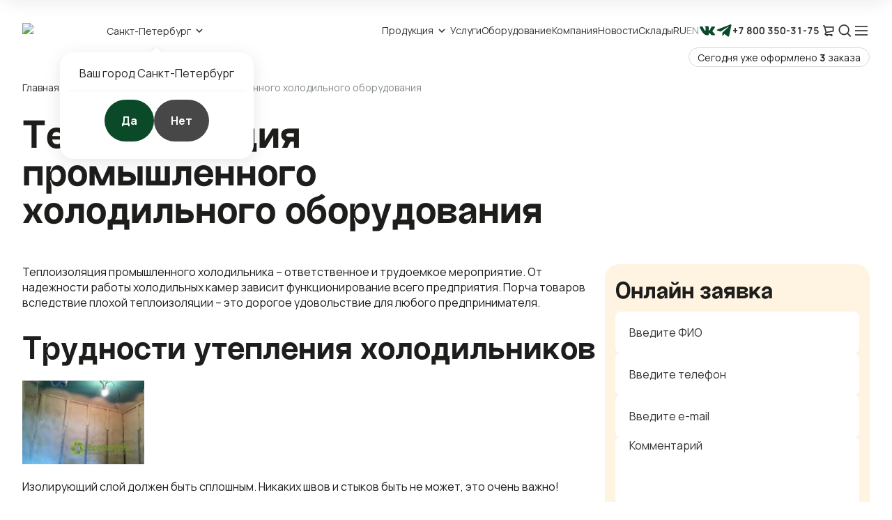

--- FILE ---
content_type: text/html; charset=utf-8
request_url: https://ecotermix.ru/blog/teploizolyaciya-promyshlennogo-holodilnogo-oborud
body_size: 57566
content:
<!DOCTYPE html><html lang="ru"><head><meta charSet="utf-8"/><script id="category-test-script-default">
  (function(w,d,u){
    var s=d.createElement('script');s.async=true;s.src=u+'?'+(Date.now()/60000|0);
    var h=d.getElementsByTagName('script')[0];h.parentNode.insertBefore(s,h);
  })(window,document,'https://cdn-ru.bitrix24.ru/b249997/crm/site_button/loader_4_gm1d0f.js');
</script><meta name="viewport" content="initial-scale=1.0, width=device-width"/><title>Теплоизоляция промышленного холодильного оборудования | Экотермикс</title><meta name="description" content="Особенности теплоизоляции промышленного холодильного оборудования - требования к материалам, технологии и сравнение решений от производителя."/><meta property="og:title" content="Теплоизоляция промышленного холодильного оборудования | Экотермикс"/><meta property="og:description" content="Особенности теплоизоляции промышленного холодильного оборудования - требования к материалам, технологии и сравнение решений от производителя."/><meta property="og:type" content="article"/><meta property="og:url" content="https://ecotermix.ru/blog/teploizolyaciya-promyshlennogo-holodilnogo-oborud"/><meta property="og:site_name" content="Экотермикс"/><meta property="og:locale" content="ru_RU"/><meta property="article:published_time" content="2022-06-02T00:00:00Z"/><link rel="preload" as="image" imageSrcSet="/_next/image?url=%2Fstatic%2Fimages%2Fbrand-logo.webp&amp;w=128&amp;q=75 1x, /_next/image?url=%2Fstatic%2Fimages%2Fbrand-logo.webp&amp;w=256&amp;q=75 2x" fetchpriority="high"/><meta name="next-head-count" content="13"/>
<script>(function(w,d,s,l,i){w[l]=w[l]||[];w[l].push({'gtm.start':
new Date().getTime(),event:'gtm.js'});var f=d.getElementsByTagName(s)[0],
j=d.createElement(s),dl=l!='dataLayer'?'&l='+l:'';j.async=true;j.src=
'https://www.googletagmanager.com/gtm.js?id='+i+dl;f.parentNode.insertBefore(j,f);
})(window,document,'script','dataLayer','GTM-5XJM4VMW');</script>
<!-- -->

<!-- -->
<script type="text/javascript">
   (function(m,e,t,r,i,k,a){m[i]=m[i]||function(){(m[i].a=m[i].a||[]).push(arguments)};
   m[i].l=1*new Date();k=e.createElement(t),a=e.getElementsByTagName(t)[0],k.async=1,k.src=r,a.parentNode.insertBefore(k,a)})
   (window, document, "script", "https://mc.yandex.ru/metrika/tag.js", "ym");

   ym(16100692, "init", {
        clickmap:true,
        trackLinks:true,
        accurateTrackBounce:true,
        webvisor:true
   });
</script>
<!-- -->

<meta name="google-site-verification" content="7xOSKDqwdLJK1cZ-Xo9qME3QS8c1pdT0A2C4FN_vIPs"/>

<meta name="p:domain_verify" content="4d301c40bfcffc0599af82770b7606fe"/><link rel="icon" href="/favicon.svg" type="image/x-icon"/><link rel="manifest" href="/pwa/manifest.json"/><meta name="theme-color" content="#1FAE6D"/><meta name="apple-mobile-web-app-capable" content="yes"/><meta name="apple-mobile-web-app-status-bar-style" content="black"/><meta name="apple-mobile-web-app-title" content="Ecotermix"/><link rel="preconnect" href="https://fonts.googleapis.com"/><link rel="preconnect" href="https://fonts.gstatic.com" crossorigin="anonymous"/><link rel="apple-touch-icon" href="pwa/icons/pwa_icn_48.png" sizes="48x48"/><link rel="apple-touch-icon" href="pwa/icons/pwa_icn_72.png" sizes="72x72"/><link rel="apple-touch-icon" href="pwa/icons/pwa_icn_96.png" sizes="96x96"/><link rel="apple-touch-icon" href="pwa/icons/pwa_icn_144.png" sizes="144x144"/><link rel="apple-touch-icon" href="pwa/icons/pwa_icn_168.png" sizes="168x168"/><link rel="apple-touch-icon" href="pwa/icons/pwa_icn_192.png" sizes="192x192"/><link rel="apple-touch-startup-image" media="(width: 414px) and (height: 896px) and (-webkit-device-pixel-ratio: 3)" href="pwa/splash/splash_xsmax.png"/><link rel="apple-touch-startup-image" media="(width: 414px) and (height: 896px) and (-webkit-device-pixel-ratio: 2)" href="pwa/splash/splash_xr.png"/><link rel="apple-touch-startup-image" media="(width: 375px) and (height: 812px) and (-webkit-device-pixel-ratio: 3) and (orientation: portrait)" href="pwa/splash/splash_x.png"/><link rel="apple-touch-startup-image" media="(width: 375px) and (height: 667px) and (-webkit-device-pixel-ratio: 2) and (orientation: portrait)" href="pwa/splash/splash_iphone.png"/><link rel="apple-touch-startup-image" media="(width: 414px) and (height: 736px) and (-webkit-device-pixel-ratio: 3) and (orientation: portrait)" href="pwa/splash/splash_plus.png"/><meta name="google-site-verification" content="iQbfBFZgFpp9-dtZ1wvbK7x2A3oYZx7bK5DIOnEHgPU"/><meta name="p:domain_verify" content="91e9e5b3e0b343d97dc4a2fc91dd0619"/><link rel="preconnect" href="https://fonts.gstatic.com" crossorigin /><link rel="preload" href="/_next/static/css/74c271ad2989fda5.css" as="style"/><link rel="stylesheet" href="/_next/static/css/74c271ad2989fda5.css" data-n-g=""/><noscript data-n-css=""></noscript><script defer="" nomodule="" src="/_next/static/chunks/polyfills-42372ed130431b0a.js"></script><script src="/_next/static/chunks/webpack-755babf7acb70b69.js" defer=""></script><script src="/_next/static/chunks/framework-13c18c19136614d8.js" defer=""></script><script src="/_next/static/chunks/main-d0dba42fbab7c5aa.js" defer=""></script><script src="/_next/static/chunks/pages/_app-7aeb249b182d2ffb.js" defer=""></script><script src="/_next/static/chunks/3969-d01b5e0486c6bf8e.js" defer=""></script><script src="/_next/static/chunks/9951-4670b8c72bd62b2c.js" defer=""></script><script src="/_next/static/chunks/3500-8a4fd665bfaeae1a.js" defer=""></script><script src="/_next/static/chunks/8982-97755a76bcb08f3e.js" defer=""></script><script src="/_next/static/chunks/pages/blog/%5Bslug%5D-a543add927f8dbef.js" defer=""></script><script src="/_next/static/SwpJ160pt0Tx-2O-z-YcK/_buildManifest.js" defer=""></script><script src="/_next/static/SwpJ160pt0Tx-2O-z-YcK/_ssgManifest.js" defer=""></script><style data-styled="" data-styled-version="5.3.6">@font-face{font-family:'Random Grotesque Standard';src:url('/fonts/subset-RG-StandardBold.woff2') format('woff2');font-weight:bold;font-style:normal;font-display:swap;}/*!sc*/
body::-webkit-scrollbar{width:10px;height:10px;}/*!sc*/
body::-webkit-scrollbar-track{background:#f8f8f8;}/*!sc*/
body::-webkit-scrollbar-thumb{background-color:#0b4a29;}/*!sc*/
body *::-webkit-scrollbar{width:4px;height:4px;}/*!sc*/
body *::-webkit-scrollbar-track{background:#fff;}/*!sc*/
body *::-webkit-scrollbar-thumb{background-color:#b1b7b2;border-radius:10px;}/*!sc*/
.scrollbar-invisible::-webkit-scrollbar{height:0;}/*!sc*/
.scrollbar-invisible::-webkit-scrollbar-track{box-shadow:inset 0 0 0 0px #f8f8f8;border:solid 0px transparent;border-radius:14px;}/*!sc*/
.scrollbar-invisible::-webkit-scrollbar-thumb{box-shadow:inset 0 0 0 0px #ffd632;border:solid 0px transparent;}/*!sc*/
body{font-family:'Manrope',sans-serif !important;font-size:16px !important;color:#1D1D1B !important;line-height:140% !important;-webkit-font-smoothing:antialiased;}/*!sc*/
@media (max-width:767px){body{font-size:14px !important;}}/*!sc*/
a{color:inherit !important;-webkit-transition:color 0.15s,opacity 0.15s,background-color 0.15s !important;transition:color 0.15s,opacity 0.15s,background-color 0.15s !important;}/*!sc*/
ul{margin:0;padding:0;}/*!sc*/
img,video,svg{display:block;max-width:100%;height:auto;}/*!sc*/
.Toastify__toast{color:#1e2126 !important;}/*!sc*/
.Toastify__progress-bar{background:#65a307 !important;}/*!sc*/
.ant-popover-inner-content{width:100%;}/*!sc*/
.ant-popover-inner{padding:13px 12px;background:#fff;box-shadow:0px 5px 25px rgba(0,0,0,0.1);border-radius:20px;}/*!sc*/
.ant-modal-footer{display:none;}/*!sc*/
.ant-dropdown-menu{margin-top:8px;padding:20px;background:#f7f7f7;border-radius:20px;}/*!sc*/
.ant-dropdown-menu-item{padding:0;}/*!sc*/
.react-images__view-image{margin:0 auto;}/*!sc*/
.ant-slider{margin:0;}/*!sc*/
.ant-slider-rail{height:8px !important;background-color:#fff;}/*!sc*/
.ant-slider-track{background-color:rgba(142,214,53,0.50) !important;height:8px !important;}/*!sc*/
.ant-slider-handle{margin-top:-7.5px;width:22px !important;height:22px !important;background-color:#8ED635;border:none !important;}/*!sc*/
.container{max-width:1344px;margin:0 auto;width:100%;padding:0 32px;}/*!sc*/
@media (max-width:767px){.container{padding:0 16px;}}/*!sc*/
.v-padding{padding-top:100px;padding-bottom:100px;}/*!sc*/
@media (max-width:767px){.v-padding{padding-top:60px;padding-bottom:60px;}}/*!sc*/
.v-margin{margin-top:100px;margin-bottom:100px;}/*!sc*/
.v-margin:first-of-type{margin-top:0 !important;}/*!sc*/
@media (max-width:767px){.v-margin{margin-top:60px;margin-bottom:60px;}}/*!sc*/
.pt-0{padding-top:0 !important;margin-top:-1px;}/*!sc*/
.pb-0{padding-bottom:0 !important;margin-bottom:-1px;}/*!sc*/
.link:hover{color:#0B4A29 !important;}/*!sc*/
.adaptive-image{height:auto;width:auto;max-width:100%;max-height:100%;mix-blend-mode:darken;}/*!sc*/
.text-sm{font-size:14px;line-height:140%;}/*!sc*/
.text-lg{font-family:'Random Grotesque Standard',sans-serif;font-size:20px;line-height:100%;}/*!sc*/
.H1{font-family:'Random Grotesque Standard',sans-serif;font-size:60px;font-weight:700;line-height:90%;color:inherit;}/*!sc*/
@media (max-width:767px){.H1{font-size:34px;}}/*!sc*/
.H2{font-family:'Random Grotesque Standard',sans-serif;font-size:50px;font-weight:700;line-height:100%;color:inherit;}/*!sc*/
@media (max-width:767px){.H2{font-size:30px;}}/*!sc*/
.H3{font-family:'Random Grotesque Standard',sans-serif;font-size:36px;font-weight:700;line-height:100%;color:inherit;}/*!sc*/
@media (max-width:767px){.H3{font-size:26px;}}/*!sc*/
.H4{font-family:'Random Grotesque Standard',sans-serif;font-size:24px;font-weight:700;line-height:90%;color:inherit;}/*!sc*/
@media (max-width:767px){.H4{font-size:20px;}}/*!sc*/
data-styled.g1[id="sc-global-hgeAxa1"]{content:"sc-global-hgeAxa1,"}/*!sc*/
.bfiblV{display:-webkit-box;display:-webkit-flex;display:-ms-flexbox;display:flex;cursor:pointer;-webkit-transition:0.15s ease;transition:0.15s ease;}/*!sc*/
.bfiblV:hover{color:#0B4A29;}/*!sc*/
.bfiblV:hover span{border-color:#0B4A29;}/*!sc*/
data-styled.g3[id="Checkbox__Wrapper-sc-20c20b00-0"]{content:"bfiblV,"}/*!sc*/
.jZeXQc{display:none;}/*!sc*/
.jZeXQc + .check-ico{background-color:#FFFFFF;}/*!sc*/
.jZeXQc + .check-ico.rounded{border-radius:50% !important;}/*!sc*/
.jZeXQc:checked + .check-ico{background:url(/static/icons/check4.svg) center no-repeat;background-color:#0B4A29;border-color:#0B4A29;}/*!sc*/
data-styled.g4[id="Checkbox__CheckboxInput-sc-20c20b00-1"]{content:"jZeXQc,"}/*!sc*/
.eDfDyI{-webkit-flex:none;-ms-flex:none;flex:none;margin:0 13px 0 0;width:25px;height:25px;left:0px;top:0px;border:1px solid #e1e1e9;border-radius:5px;-webkit-transition:0.15s ease;transition:0.15s ease;}/*!sc*/
data-styled.g5[id="Checkbox__Span-sc-20c20b00-2"]{content:"eDfDyI,"}/*!sc*/
.jqrtWT{margin:0;}/*!sc*/
data-styled.g6[id="Checkbox__LabelText-sc-20c20b00-3"]{content:"jqrtWT,"}/*!sc*/
.mnyxG{display:-webkit-box;display:-webkit-flex;display:-ms-flexbox;display:flex;-webkit-box-pack:center;-webkit-justify-content:center;-ms-flex-pack:center;justify-content:center;-webkit-align-items:center;-webkit-box-align:center;-ms-flex-align:center;align-items:center;margin-left:-14px;width:40px;aspect-ratio:1/1;color:#333;background:#fff;border-radius:50%;}/*!sc*/
@media (max-width:768px){.mnyxG{margin-left:-12px;}}/*!sc*/
data-styled.g10[id="Button__Icon-sc-28c67ec2-1"]{content:"mnyxG,"}/*!sc*/
.UuRAm{position:relative;display:-webkit-inline-box;display:-webkit-inline-flex;display:-ms-inline-flexbox;display:inline-flex;-webkit-box-pack:center;-webkit-justify-content:center;-ms-flex-pack:center;justify-content:center;-webkit-align-items:center;-webkit-box-align:center;-ms-flex-align:center;align-items:center;gap:10px;padding:2px 24px;min-height:60px;color:#FFFFFF !important;font-weight:bold;font-size:16px;text-align:center;background:#0B4A29;border:none;border-radius:40px;cursor:pointer;outline:none;-webkit-transition:0.15s !important;transition:0.15s !important;}/*!sc*/
.UuRAm span{position:relative;}/*!sc*/
.UuRAm:hover{background:#3aa051;}/*!sc*/
@media (max-width:768px){.UuRAm{gap:8px;padding:2px 20px;min-height:56px;font-size:14px;}}/*!sc*/
data-styled.g11[id="Button__SimpleButton-sc-28c67ec2-2"]{content:"UuRAm,"}/*!sc*/
.cxltmC{position:relative;display:-webkit-inline-box;display:-webkit-inline-flex;display:-ms-inline-flexbox;display:inline-flex;-webkit-box-pack:center;-webkit-justify-content:center;-ms-flex-pack:center;justify-content:center;-webkit-align-items:center;-webkit-box-align:center;-ms-flex-align:center;align-items:center;gap:10px;padding:2px 24px;min-height:60px;color:#FFFFFF !important;font-weight:bold;font-size:16px;text-align:center;background:#0B4A29;border:none;border-radius:40px;cursor:pointer;outline:none;-webkit-transition:0.15s !important;transition:0.15s !important;color:#fff !important;background:#474747;width:100%;}/*!sc*/
.cxltmC span{position:relative;}/*!sc*/
.cxltmC:hover{background:#3aa051;}/*!sc*/
@media (max-width:768px){.cxltmC{gap:8px;padding:2px 20px;min-height:56px;font-size:14px;}}/*!sc*/
.cxltmC:hover{background:#575757;}/*!sc*/
data-styled.g12[id="Button__NextLinkButton-sc-28c67ec2-3"]{content:"cxltmC,"}/*!sc*/
.kCmsaS{position:relative;display:-webkit-inline-box;display:-webkit-inline-flex;display:-ms-inline-flexbox;display:inline-flex;-webkit-box-pack:center;-webkit-justify-content:center;-ms-flex-pack:center;justify-content:center;-webkit-align-items:center;-webkit-box-align:center;-ms-flex-align:center;align-items:center;gap:10px;padding:2px 24px;min-height:60px;color:#FFFFFF !important;font-weight:bold;font-size:16px;text-align:center;background:#0B4A29;border:none;border-radius:40px;cursor:pointer;outline:none;-webkit-transition:0.15s !important;transition:0.15s !important;}/*!sc*/
.kCmsaS span{position:relative;}/*!sc*/
.kCmsaS:hover{background:#3aa051;}/*!sc*/
@media (max-width:768px){.kCmsaS{gap:8px;padding:2px 20px;min-height:56px;font-size:14px;}}/*!sc*/
data-styled.g13[id="Button__LinkButton-sc-28c67ec2-4"]{content:"kCmsaS,"}/*!sc*/
.hYMNKC .ScrollbarsCustom-Wrapper{right:0 !important;}/*!sc*/
.hYMNKC .ScrollbarsCustom-TrackY{width:3px !important;background:#F3F3F3 !important;}/*!sc*/
.hYMNKC .ScrollbarsCustom-TrackX{background:#F3F3F3 !important;}/*!sc*/
.hYMNKC .ScrollbarsCustom-ThumbY,.hYMNKC .ScrollbarsCustom-ThumbX{background:#0B4A29 !important;}/*!sc*/
data-styled.g23[id="Scroll__StyledScrollbar-sc-4fb2d855-0"]{content:"hYMNKC,"}/*!sc*/
.eEUbrk{overflow:hidden;}/*!sc*/
.eEUbrk .ant-drawer-content-wrapper{width:100% !important;box-shadow:none;}/*!sc*/
.eEUbrk .ant-drawer-content{position:static;margin:0 0 0 auto;overflow:unset;width:-webkit-fit-content;width:-moz-fit-content;width:fit-content;border:none;}/*!sc*/
@media (max-width:991px){.eEUbrk .ant-drawer-content{width:100%;}}/*!sc*/
.eEUbrk .ant-drawer-header{display:none !important;}/*!sc*/
.eEUbrk .ant-drawer-body{padding:0;display:-webkit-box;display:-webkit-flex;display:-ms-flexbox;display:flex;font-size:inherit;overflow:unset;}/*!sc*/
data-styled.g24[id="Drawer__DrawerStyled-sc-13e8f19e-0"]{content:"eEUbrk,"}/*!sc*/
.hbXBPM{position:absolute;top:0;right:-50px;color:#333333;cursor:pointer;-webkit-transition:0.15s;transition:0.15s;}/*!sc*/
.hbXBPM:hover{color:#0B4A29;}/*!sc*/
@media (max-width:1199px){.hbXBPM{right:-30px;}}/*!sc*/
@media (max-width:768px){.hbXBPM{top:23px;right:16px;width:32px;}}/*!sc*/
data-styled.g27[id="CloseBtn__Wrapper-sc-66995d0-0"]{content:"hbXBPM,"}/*!sc*/
.iwevyT{display:-webkit-box;display:-webkit-flex;display:-ms-flexbox;display:flex;position:fixed;top:0;left:0;bottom:0;right:0;padding:40px;overflow:auto;background:rgba(225,225,233,0.8);-webkit-transition:0.4s;transition:0.4s;z-index:1000;visibility:hidden;opacity:0;}/*!sc*/
.iwevyT .modal-inner{-webkit-transform:scale(0.9);-ms-transform:scale(0.9);transform:scale(0.9);}/*!sc*/
@media (max-width:768px){.iwevyT{padding:0;}}/*!sc*/
data-styled.g28[id="Modal__Wrapper-sc-ddb0b567-0"]{content:"iwevyT,"}/*!sc*/
.iWaYgG{position:relative;margin:auto;max-width:1000px;width:100%;padding:33px 40px 44px;background:#F7F7F7;box-shadow:0px 5px 50px rgba(0,0,0,0.085);border-radius:40px;-webkit-transform:scale(0.9);-ms-transform:scale(0.9);transform:scale(0.9);-webkit-transition:0.4s;transition:0.4s;}/*!sc*/
@media (max-width:768px){.iWaYgG{padding:20px 16px;min-height:100%;border-radius:0;}}/*!sc*/
data-styled.g29[id="Modal__Inner-sc-ddb0b567-1"]{content:"iWaYgG,"}/*!sc*/
.dlXbMn{margin:10px 0 32px;}/*!sc*/
@media (max-width:768px){.dlXbMn{margin:16px 0;font-size:12px;}}/*!sc*/
.dlXbMn ul{display:-webkit-box;display:-webkit-flex;display:-ms-flexbox;display:flex;-webkit-flex-wrap:wrap;-ms-flex-wrap:wrap;flex-wrap:wrap;-webkit-align-items:center;-webkit-box-align:center;-ms-flex-align:center;align-items:center;gap:4px;color:#333;list-style:none;margin:0;}/*!sc*/
.dlXbMn li{display:-webkit-box;display:-webkit-flex;display:-ms-flexbox;display:flex;-webkit-align-items:center;-webkit-box-align:center;-ms-flex-align:center;align-items:center;gap:4px;}/*!sc*/
.dlXbMn li:last-child{color:#858C86;}/*!sc*/
data-styled.g35[id="Breadcrumbs__Wrapper-sc-86a14859-0"]{content:"dlXbMn,"}/*!sc*/
.bFirvv{position:relative;}/*!sc*/
data-styled.g42[id="Autocomplete__Wrapper-sc-40e19fcd-0"]{content:"bFirvv,"}/*!sc*/
.jJdGBq{position:relative;display:-webkit-box;display:-webkit-flex;display:-ms-flexbox;display:flex;-webkit-align-items:center;-webkit-box-align:center;-ms-flex-align:center;align-items:center;gap:20px;}/*!sc*/
@media (max-width:640px){.jJdGBq{gap:8px;}}/*!sc*/
data-styled.g43[id="Autocomplete__InputContainer-sc-40e19fcd-1"]{content:"jJdGBq,"}/*!sc*/
.jQpcdZ{position:relative;width:100%;}/*!sc*/
data-styled.g45[id="Autocomplete__InputWrapper-sc-40e19fcd-3"]{content:"jQpcdZ,"}/*!sc*/
.cmplET{padding:2px 16px 2px;width:100%;height:50px;border:1px solid #adadad !important;border-radius:5px !important;border-top-right-radius:0;border-bottom-right-radius:0;}/*!sc*/
.cmplET::-webkit-input-placeholder{color:#ADADAD;}/*!sc*/
.cmplET::-moz-placeholder{color:#ADADAD;}/*!sc*/
.cmplET:-ms-input-placeholder{color:#ADADAD;}/*!sc*/
.cmplET::placeholder{color:#ADADAD;}/*!sc*/
.cmplET:focus{box-shadow:0 0 0 2px rgba(24,144,255,0.2);outline:none;}/*!sc*/
data-styled.g46[id="Autocomplete__StyledInput-sc-40e19fcd-4"]{content:"cmplET,"}/*!sc*/
.evZmss{position:relative;}/*!sc*/
.evZmss .ant-carousel{color:inherit;}/*!sc*/
.evZmss .slick-track,.evZmss .slick-slide,.evZmss .slick-slide > div,.evZmss .slick-slide > div > div{display:-webkit-box !important;display:-webkit-flex !important;display:-ms-flexbox !important;display:flex !important;}/*!sc*/
.evZmss .slick-slide{height:auto;}/*!sc*/
.evZmss .slick-slide,.evZmss .slick-slide > div,.evZmss .slick-slide > div > div{width:100%;}/*!sc*/
.evZmss .slick-dots{-webkit-align-items:center;-webkit-box-align:center;-ms-flex-align:center;align-items:center;gap:8px;bottom:-28px !important;-webkit-box-pack:start !important;-webkit-justify-content:flex-start !important;-ms-flex-pack:start !important;justify-content:flex-start !important;margin:0 !important;padding:0 0 0 10px !important;}/*!sc*/
@media (max-width:991px){.evZmss .slick-dots{bottom:-24px !important;-webkit-box-pack:center !important;-webkit-justify-content:center !important;-ms-flex-pack:center !important;justify-content:center !important;padding:0 !important;}}/*!sc*/
.evZmss .slick-dots li{margin:0 !important;width:auto !important;height:auto !important;}/*!sc*/
.evZmss .slick-dots button{width:8px !important;height:8px !important;border-radius:50% !important;opacity:0.3 !important;background:#333333 !important;}/*!sc*/
.evZmss .slick-dots .slick-active button{opacity:1 !important;}/*!sc*/
.evZmss.dots-center .slick-dots{-webkit-box-pack:center !important;-webkit-justify-content:center !important;-ms-flex-pack:center !important;justify-content:center !important;padding:0 !important;}/*!sc*/
data-styled.g60[id="SliderHOC__Wrapper-sc-f65595a3-0"]{content:"evZmss,"}/*!sc*/
.fKEzDu{margin:0 0 35px;}/*!sc*/
@media (max-width:575px){.fKEzDu{margin:0 0 30px;}}/*!sc*/
data-styled.g82[id="WidgetContacts__Title-sc-3dbc5c1c-1"]{content:"fKEzDu,"}/*!sc*/
.eBDcNi{display:block;}/*!sc*/
data-styled.g104[id="FieldInput__Wrapper-sc-8d4887db-0"]{content:"eBDcNi,"}/*!sc*/
.jPTYMb{display:-webkit-box;display:-webkit-flex;display:-ms-flexbox;display:flex;-webkit-align-items:center;-webkit-box-align:center;-ms-flex-align:center;align-items:center;width:100%;height:60px;outline:none;padding:0 19px;background-color:#fff !important;border:1px solid transparent;border-radius:8px;}/*!sc*/
.jPTYMb:active,.jPTYMb:focus{border:1px solid #0B4A29;}/*!sc*/
.jPTYMb::-webkit-input-placeholder{color:#333;font-size:inherit;}/*!sc*/
.jPTYMb::-moz-placeholder{color:#333;font-size:inherit;}/*!sc*/
.jPTYMb:-ms-input-placeholder{color:#333;font-size:inherit;}/*!sc*/
.jPTYMb::placeholder{color:#333;font-size:inherit;}/*!sc*/
@media (max-width:991px){.jPTYMb{height:56px;}}/*!sc*/
data-styled.g106[id="FieldInput__Input-sc-8d4887db-2"]{content:"jPTYMb,"}/*!sc*/
.mHBwj{display:block;position:relative;}/*!sc*/
data-styled.g107[id="FieldInput__TextareaWrapper-sc-8d4887db-3"]{content:"mHBwj,"}/*!sc*/
.iQBUhx{display:-webkit-box;display:-webkit-flex;display:-ms-flexbox;display:flex;-webkit-align-items:center;-webkit-box-align:center;-ms-flex-align:center;align-items:center;width:100%;height:60px;outline:none;padding:0 19px;background-color:#fff !important;border:1px solid transparent;border-radius:8px;height:150px;}/*!sc*/
.iQBUhx:active,.iQBUhx:focus{border:1px solid #0B4A29;}/*!sc*/
.iQBUhx::-webkit-input-placeholder{color:#333;font-size:inherit;}/*!sc*/
.iQBUhx::-moz-placeholder{color:#333;font-size:inherit;}/*!sc*/
.iQBUhx:-ms-input-placeholder{color:#333;font-size:inherit;}/*!sc*/
.iQBUhx::placeholder{color:#333;font-size:inherit;}/*!sc*/
@media (max-width:991px){.iQBUhx{height:56px;}}/*!sc*/
data-styled.g108[id="FieldInput__Textarea-sc-8d4887db-4"]{content:"iQBUhx,"}/*!sc*/
.duEmAj{display:-webkit-box;display:-webkit-flex;display:-ms-flexbox;display:flex;-webkit-align-items:flex-start;-webkit-box-align:flex-start;-ms-flex-align:flex-start;align-items:flex-start;gap:8px;cursor:pointer;}/*!sc*/
@media (max-width:768px){.duEmAj{gap:4px;}}/*!sc*/
data-styled.g110[id="FieldCheckbox__Wrapper-sc-b5ccc6a2-0"]{content:"duEmAj,"}/*!sc*/
.yBeUt{display:none;}/*!sc*/
.yBeUt:checked + .check-icon{background-color:#333333;}/*!sc*/
.yBeUt:checked + .check-icon::before{content:'';position:absolute;left:50%;top:50%;-webkit-transform:translate(-50%,-50%);-ms-transform:translate(-50%,-50%);transform:translate(-50%,-50%);width:15px;height:11px;background:url(/static/icons/check4.svg) center no-repeat;}/*!sc*/
data-styled.g111[id="FieldCheckbox__Input-sc-b5ccc6a2-1"]{content:"yBeUt,"}/*!sc*/
.eVRRid{position:relative;-webkit-flex:none;-ms-flex:none;flex:none;margin:2px;width:20px;aspect-ratio:1/1;border:1px solid #B1B7B2;border-radius:4px;}/*!sc*/
data-styled.g112[id="FieldCheckbox__CheckIcon-sc-b5ccc6a2-2"]{content:"eVRRid,"}/*!sc*/
@media (max-width:768px){.jQCBQ{font-size:12px;}}/*!sc*/
data-styled.g113[id="FieldCheckbox__LabelText-sc-b5ccc6a2-3"]{content:"jQCBQ,"}/*!sc*/
.omFbD h1{margin:30px 0 20px;color:inherit;font-family:'Random Grotesque Standard',sans-serif;font-size:60px;font-weight:700;line-height:90%;}/*!sc*/
.omFbD h1:first-child{margin-top:0;}/*!sc*/
@media (max-width:767px){.omFbD h1{font-size:34px;}}/*!sc*/
.omFbD h2{margin:30px 0 20px;color:inherit;font-family:'Random Grotesque Standard',sans-serif;font-size:50px;font-weight:700;line-height:100%;}/*!sc*/
.omFbD h2:first-child{margin-top:0;}/*!sc*/
@media (max-width:767px){.omFbD h2{font-size:30px;}}/*!sc*/
.omFbD h3{margin:30px 0 20px;color:inherit;font-family:'Random Grotesque Standard',sans-serif;font-size:36px;font-weight:700;line-height:100%;}/*!sc*/
.omFbD h3:first-child{margin-top:0;}/*!sc*/
@media (max-width:767px){.omFbD h3{font-size:26px;}}/*!sc*/
.omFbD h4{margin:30px 0 20px;color:inherit;font-family:'Random Grotesque Standard',sans-serif;font-size:24px;font-weight:700;line-height:90%;}/*!sc*/
.omFbD h4:first-child{margin-top:0;}/*!sc*/
@media (max-width:767px){.omFbD h4{font-size:20px;}}/*!sc*/
.omFbD p{font-size:16px;line-height:140%;margin:21px 0 0;}/*!sc*/
.omFbD p:first-child{margin-top:0;}/*!sc*/
.omFbD a{color:#0B4A29 !important;font-weight:700;-webkit-text-decoration:none;text-decoration:none;}/*!sc*/
.omFbD a:hover{opacity:0.7;}/*!sc*/
.omFbD ul{margin:20px 0 0;display:-webkit-box;display:-webkit-flex;display:-ms-flexbox;display:flex;-webkit-flex-direction:column;-ms-flex-direction:column;flex-direction:column;gap:12px;list-style-type:none;}/*!sc*/
.omFbD ul:first-child{margin:0;}/*!sc*/
.omFbD ul li{font-size:16px;line-height:140%;position:relative;padding-left:36px;}/*!sc*/
.omFbD ul li::before{content:'';position:absolute;left:0;top:0;display:inline-block;background:url(/static/icons/check5.svg) center no-repeat;width:24px;height:24px;}/*!sc*/
.omFbD ol{counter-reset:section;margin:14px 0 28px;list-style-type:none;}/*!sc*/
@media (max-width:575px){.omFbD ol{margin:5px 0 0;padding-left:5px;}}/*!sc*/
.omFbD ol li{position:relative;padding-left:32px;font-size:16px;line-height:140%;}/*!sc*/
.omFbD ol li::before{counter-increment:section;content:counter(section) '.';display:inline-block;position:absolute;left:0;top:0;font-size:16px;line-height:140%;font-weight:bold;color:#0B4A29;}/*!sc*/
.omFbD ol li + li{margin-top:20px;}/*!sc*/
.omFbD blockquote{font-size:16px;line-height:140%;padding:20px 0 20px 40px;border-left:4px solid #0B4A29;margin:24px 0 0;margin-left:18px;}/*!sc*/
@media (max-width:575px){.omFbD blockquote{font-size:14px;line-height:140%;margin-left:0;padding:20px 0 20px 20px;}}/*!sc*/
.omFbD blockquote:first-child{margin-top:0;}/*!sc*/
.omFbD table{width:952px !important;margin-bottom:5px;border:none !important;max-width:100%;margin-left:0 !important;margin-right:0 !important;}/*!sc*/
.omFbD table th,.omFbD table td{padding:24px;vertical-align:center;text-align:left;width:unset !important;height:auto !important;text-align:left !important;border:none !important;}/*!sc*/
@media (max-width:768px){.omFbD table th,.omFbD table td{padding:16px;}}/*!sc*/
.omFbD table th{color:#F7F7F7;font-weight:700;background:#333333;}/*!sc*/
.omFbD table td{color:#333333;background:#F7F7F7;}/*!sc*/
.omFbD table td.product-link{font-weight:700;}/*!sc*/
.omFbD table td.product-link:hover{opacity:0.7;}/*!sc*/
.omFbD table tr:first-of-type th:first-of-type,.omFbD table tr:first-of-type td:first-of-type{border-top-left-radius:20px;}/*!sc*/
.omFbD table tr:first-of-type th:last-of-type,.omFbD table tr:first-of-type td:last-of-type{border-top-right-radius:20px;}/*!sc*/
.omFbD table tr:last-of-type td:first-of-type{border-bottom-left-radius:20px;}/*!sc*/
.omFbD table tr:last-of-type td:last-of-type{border-bottom-right-radius:20px;}/*!sc*/
.omFbD table tr:not(:last-child){border-bottom:1px solid #ecedef;}/*!sc*/
.omFbD table td{width:auto !important;}/*!sc*/
.omFbD table td > *{text-align:unset !important;}/*!sc*/
.omFbD table td a{word-break:break-word;overflow-wrap:anywhere;}/*!sc*/
.omFbD img{height:auto !important;max-width:100%;}/*!sc*/
.omFbD iframe{max-width:100%;}/*!sc*/
data-styled.g162[id="Editor__Wrapper-sc-4059e402-0"]{content:"omFbD,"}/*!sc*/
.jfkQQP{position:relative;display:-webkit-box;display:-webkit-flex;display:-ms-flexbox;display:flex;-webkit-flex-direction:column;-ms-flex-direction:column;flex-direction:column;padding:20px;width:100%;background:#F7F7F7;color:#333333;border-radius:20px;-webkit-transition:all 0.2s !important;transition:all 0.2s !important;background:#474747;color:#fff;}/*!sc*/
.jfkQQP .arrow{background:#575757;}/*!sc*/
.jfkQQP:hover{-webkit-transform:translateY(-5px);-ms-transform:translateY(-5px);transform:translateY(-5px);box-shadow:0 25px 50px -12px rgb(255,255,255,0.1);}/*!sc*/
@media (max-width:768px){.jfkQQP{padding:12px;}}/*!sc*/
data-styled.g272[id="BlogItemCard__Item-sc-6d155acc-0"]{content:"jfkQQP,"}/*!sc*/
.HKqin{margin:0 0 30px;width:220px !important;height:138px !important;object-fit:cover;object-position:center;border-radius:8px;}/*!sc*/
@media (max-width:768px){.HKqin{margin:0 0 20px;width:170px !important;height:107px !important;}}/*!sc*/
data-styled.g273[id="BlogItemCard__BlogImage-sc-6d155acc-1"]{content:"HKqin,"}/*!sc*/
.gcHNVC{position:absolute;right:20px;top:20px;display:-webkit-box;display:-webkit-flex;display:-ms-flexbox;display:flex;-webkit-box-pack:center;-webkit-justify-content:center;-ms-flex-pack:center;justify-content:center;-webkit-align-items:center;-webkit-box-align:center;-ms-flex-align:center;align-items:center;width:50px;aspect-ratio:1/1;background:#fff;border-radius:50%;}/*!sc*/
@media (max-width:768px){.gcHNVC{width:30px;right:16px;top:16px;}}/*!sc*/
data-styled.g274[id="BlogItemCard__Arrow-sc-6d155acc-2"]{content:"gcHNVC,"}/*!sc*/
.iMMfQX{margin:0;}/*!sc*/
@media (max-width:575px){.iMMfQX{font-size:16px;word-break:break-word;}}/*!sc*/
data-styled.g275[id="BlogItemCard__ItemTitle-sc-6d155acc-3"]{content:"iMMfQX,"}/*!sc*/
.fyZfMl .modal-inner{max-width:798px;}/*!sc*/
data-styled.g304[id="WelcomeModal__ModalStyled-sc-acaee7db-0"]{content:"fyZfMl,"}/*!sc*/
.jCWzRI{margin:0 0 30px;}/*!sc*/
data-styled.g305[id="WelcomeModal__Title-sc-acaee7db-1"]{content:"jCWzRI,"}/*!sc*/
.iKvzBp{display:-webkit-box;display:-webkit-flex;display:-ms-flexbox;display:flex;-webkit-box-pack:center;-webkit-justify-content:center;-ms-flex-pack:center;justify-content:center;margin:0 0 30px;padding:50px 40px 40px;height:314px;background:url(src:/_next/static/media/image.16cf22ed.webp;height:314px;width:714px;blur-data-u-r-l:[data-uri];blur-width:8px;blur-height:4px;) center;background-size:cover;}/*!sc*/
@media (max-width:991px){.iKvzBp{grid-template-columns:1fr;gap:28px;}}/*!sc*/
data-styled.g306[id="WelcomeModal__ImageWrapper-sc-acaee7db-2"]{content:"iKvzBp,"}/*!sc*/
.dlgFQv{margin:0 0 30px;}/*!sc*/
data-styled.g308[id="WelcomeModal__Description-sc-acaee7db-4"]{content:"dlgFQv,"}/*!sc*/
.juIzpa{display:-webkit-box;display:-webkit-flex;display:-ms-flexbox;display:flex;-webkit-flex-direction:column;-ms-flex-direction:column;flex-direction:column;gap:20px;padding:20px 15px !important;width:100%;max-width:500px;}/*!sc*/
data-styled.g357[id="FormRequest__FormStyled-sc-56d74e9f-0"]{content:"juIzpa,"}/*!sc*/
.iDzsNO{margin:0 0 12px;}/*!sc*/
data-styled.g358[id="FormRequest__Title-sc-56d74e9f-1"]{content:"iDzsNO,"}/*!sc*/
.fQdHqh{width:100%;}/*!sc*/
data-styled.g359[id="FormRequest__FieldInputStyled-sc-56d74e9f-2"]{content:"fQdHqh,"}/*!sc*/
.dkqftw{margin:12px 0 0;}/*!sc*/
data-styled.g360[id="FormRequest__Submit-sc-56d74e9f-3"]{content:"dkqftw,"}/*!sc*/
.kasuBh{display:-webkit-box;display:-webkit-flex;display:-ms-flexbox;display:flex;}/*!sc*/
@media (max-width:768px){.kasuBh{-webkit-flex-direction:column;-ms-flex-direction:column;flex-direction:column;}}/*!sc*/
data-styled.g362[id="FormOnlineRequest__Container-sc-ff8e8ece-1"]{content:"kasuBh,"}/*!sc*/
.dBgNPo{padding:40px;max-width:564px;width:100%;background:#F7F7F7;border-radius:40px;}/*!sc*/
@media (max-width:768px){.dBgNPo{-webkit-order:1;-ms-flex-order:1;order:1;padding:20px;max-width:100%;border-radius:20px;}}/*!sc*/
data-styled.g363[id="FormOnlineRequest__FormStyled-sc-ff8e8ece-2"]{content:"dBgNPo,"}/*!sc*/
.bloaBh{margin:0 0 20px;}/*!sc*/
@media (max-width:768px){.bloaBh{margin:0 0 12px;}}/*!sc*/
data-styled.g364[id="FormOnlineRequest__Title-sc-ff8e8ece-3"]{content:"bloaBh,"}/*!sc*/
.dKNElP{margin:0 0 24px;}/*!sc*/
@media (max-width:768px){.dKNElP{margin:0 0 20px;}}/*!sc*/
data-styled.g365[id="FormOnlineRequest__SubTitle-sc-ff8e8ece-4"]{content:"dKNElP,"}/*!sc*/
.egkNSj{display:-webkit-box;display:-webkit-flex;display:-ms-flexbox;display:flex;-webkit-flex-direction:column;-ms-flex-direction:column;flex-direction:column;gap:10px;margin:0 0 20px;}/*!sc*/
@media (max-width:768px){.egkNSj{gap:8px;margin:0 0 12px;}}/*!sc*/
data-styled.g366[id="FormOnlineRequest__Fields-sc-ff8e8ece-5"]{content:"egkNSj,"}/*!sc*/
.diJdbF{margin:0 0 24px;}/*!sc*/
data-styled.g367[id="FormOnlineRequest__FieldCheckboxStyled-sc-ff8e8ece-6"]{content:"diJdbF,"}/*!sc*/
.eYlsPf{max-width:716px;width:100%;}/*!sc*/
.eYlsPf img{border-radius:40px;}/*!sc*/
@media (max-width:768px){.eYlsPf img{border-radius:20px;}}/*!sc*/
@media (max-width:768px){.eYlsPf{max-width:100%;}}/*!sc*/
data-styled.g368[id="FormOnlineRequest__ImageWrapper-sc-ff8e8ece-7"]{content:"eYlsPf,"}/*!sc*/
.krdayn{position:relative;overflow:hidden;color:#fff;background:#333333;margin-bottom:-1px;}/*!sc*/
data-styled.g482[id="BlogSlider__Wrapper-sc-cf46ec2d-0"]{content:"krdayn,"}/*!sc*/
.FcxGL{margin:0 0 40px;}/*!sc*/
.FcxGL span{text-transform:lowercase;}/*!sc*/
@media (max-width:768px){.FcxGL{margin:0 0 35px;max-width:290px;}}/*!sc*/
data-styled.g483[id="BlogSlider__Title-sc-cf46ec2d-1"]{content:"FcxGL,"}/*!sc*/
.frLvHe{display:-webkit-box;display:-webkit-flex;display:-ms-flexbox;display:flex;-webkit-flex-direction:column;-ms-flex-direction:column;flex-direction:column;margin:0 -10px 40px;}/*!sc*/
.frLvHe .slick-slide{margin:0 10px;}/*!sc*/
@media (max-width:768px){.frLvHe{margin:0 -4px 30px;}.frLvHe .slick-list{overflow:visible;width:310px;}.frLvHe .slick-slide{margin:0 4px;}}/*!sc*/
data-styled.g484[id="BlogSlider__Slider-sc-cf46ec2d-2"]{content:"frLvHe,"}/*!sc*/
.iKcVyY{display:-webkit-box;display:-webkit-flex;display:-ms-flexbox;display:flex;-webkit-flex-flow:column wrap;-ms-flex-flow:column wrap;flex-flow:column wrap;overflow:auto;gap:20px 10px;padding:0 0 20px;max-height:450px;width:1000px;overflow:unset;}/*!sc*/
@media (max-width:768px){.iKcVyY{-webkit-flex-wrap:nowrap;-ms-flex-wrap:nowrap;flex-wrap:nowrap;width:100%;max-height:100%;}}/*!sc*/
data-styled.g500[id="PopularCities__CitiesList-sc-100b3917-0"]{content:"iKcVyY,"}/*!sc*/
.cKsolA{display:-webkit-box;display:-webkit-flex;display:-ms-flexbox;display:flex;-webkit-align-items:center;-webkit-box-align:center;-ms-flex-align:center;align-items:center;width:194px;}/*!sc*/
data-styled.g501[id="PopularCities__City-sc-100b3917-1"]{content:"cKsolA,"}/*!sc*/
.krsovC .modal-inner{max-width:890px;color:#333;}/*!sc*/
data-styled.g503[id="ModalCitySelect__ModalStyled-sc-ca843b77-0"]{content:"krsovC,"}/*!sc*/
.ljSsgc{margin:30px 0 20px;color:inherit;font-family:'Random Grotesque Standard',sans-serif;font-size:50px;font-weight:700;line-height:100%;margin:0 0 30px;}/*!sc*/
.ljSsgc:first-child{margin-top:0;}/*!sc*/
@media (max-width:767px){.ljSsgc{font-size:30px;}}/*!sc*/
@media (max-width:575px){.ljSsgc{margin:0 0 20px;font-size:25px;}}/*!sc*/
data-styled.g504[id="ModalCitySelect__Title-sc-ca843b77-1"]{content:"ljSsgc,"}/*!sc*/
.jZntXN{width:100%;margin:0 0 30px;}/*!sc*/
.jZntXN .ant-select-selector{display:-webkit-box;display:-webkit-flex;display:-ms-flexbox;display:flex;-webkit-align-items:center;-webkit-box-align:center;-ms-flex-align:center;align-items:center;padding:0 17px !important;border:1px solid #dcded6 !important;border-radius:5px !important;height:50px !important;font-size:16px;}/*!sc*/
.jZntXN .ant-select-selector .ant-select-selection-search{right:17px !important;left:17px !important;}/*!sc*/
.jZntXN .ant-select-selector input{-webkit-flex-direction:column;-ms-flex-direction:column;flex-direction:column;padding:0 !important;height:50px !important;}/*!sc*/
data-styled.g505[id="ModalCitySelect__SearchInput-sc-ca843b77-2"]{content:"jZntXN,"}/*!sc*/
.ezHlYy{height:450px !important;}/*!sc*/
@media (max-width:768px){.ezHlYy{display:none;}}/*!sc*/
data-styled.g506[id="ModalCitySelect__DesktopPopularCities-sc-ca843b77-3"]{content:"ezHlYy,"}/*!sc*/
.eZZMhR{display:none;}/*!sc*/
@media (max-width:768px){.eZZMhR{display:block;}}/*!sc*/
data-styled.g507[id="ModalCitySelect__MobilePopularCities-sc-ca843b77-4"]{content:"eZZMhR,"}/*!sc*/
.eFjBzj{position:absolute;color:#333;bottom:0;left:50%;-webkit-transform:translateX(-50%);-ms-transform:translateX(-50%);transform:translateX(-50%);}/*!sc*/
data-styled.g509[id="PopoverConfirmCity__PopoverTrigger-sc-5033f46-1"]{content:"eFjBzj,"}/*!sc*/
.iYipYX{position:relative;z-index:1;}/*!sc*/
data-styled.g511[id="CitySelect__Wrapper-sc-be359ff-0"]{content:"iYipYX,"}/*!sc*/
.ddCbnd{display:-webkit-box;display:-webkit-flex;display:-ms-flexbox;display:flex;-webkit-align-items:center;-webkit-box-align:center;-ms-flex-align:center;align-items:center;}/*!sc*/
data-styled.g512[id="CitySelect__ModalToggle-sc-be359ff-1"]{content:"ddCbnd,"}/*!sc*/
.bggfXG{display:-webkit-box;display:-webkit-flex;display:-ms-flexbox;display:flex;gap:4px;z-index:1;}/*!sc*/
data-styled.g513[id="LangSwitcher__Wrapper-sc-4b2d127d-0"]{content:"bggfXG,"}/*!sc*/
@media (max-width:575px){}/*!sc*/
data-styled.g514[id="LangSwitcher__RU-sc-4b2d127d-1"]{content:"jimGIo,"}/*!sc*/
.cikmgo{opacity:0.5;}/*!sc*/
.cikmgo:hover{opacity:1;}/*!sc*/
data-styled.g515[id="LangSwitcher__EN-sc-4b2d127d-2"]{content:"cikmgo,"}/*!sc*/
.cVvwDS{position:relative;display:-webkit-box;display:-webkit-flex;display:-ms-flexbox;display:flex;-webkit-align-items:center;-webkit-box-align:center;-ms-flex-align:center;align-items:center;gap:24px;}/*!sc*/
@media (max-width:1199px){.cVvwDS{display:none;}}/*!sc*/
data-styled.g516[id="Menu__Wrapper-sc-62e6b878-0"]{content:"cVvwDS,"}/*!sc*/
.dLhoyD{display:-webkit-box;display:-webkit-flex;display:-ms-flexbox;display:flex;-webkit-align-items:center;-webkit-box-align:center;-ms-flex-align:center;align-items:center;height:88px;gap:24px;z-index:1;}/*!sc*/
data-styled.g517[id="Menu__RestMenu-sc-62e6b878-1"]{content:"dLhoyD,"}/*!sc*/
.mUUmL{position:relative;}/*!sc*/
.mUUmL:hover{color:#F29A00 !important;}/*!sc*/
data-styled.g518[id="Menu__Link-sc-62e6b878-2"]{content:"mUUmL,"}/*!sc*/
.jrtUGP:hover .dropdown-content{-webkit-transform:translateY(0);-ms-transform:translateY(0);transform:translateY(0);}/*!sc*/
.jrtUGP:hover,.jrtUGP:hover + div{color:#333;}/*!sc*/
data-styled.g519[id="Menu__Dropdown-sc-62e6b878-3"]{content:"jrtUGP,"}/*!sc*/
.byzhrn{position:relative;display:-webkit-box;display:-webkit-flex;display:-ms-flexbox;display:flex;-webkit-align-items:center;-webkit-box-align:center;-ms-flex-align:center;align-items:center;z-index:1;}/*!sc*/
data-styled.g520[id="Menu__DropdownToggle-sc-62e6b878-4"]{content:"byzhrn,"}/*!sc*/
.gEriJA{position:fixed;top:0;left:0;padding-top:90px;padding-bottom:50px;width:100%;-webkit-transform:translateY(calc(-100% - 40px));-ms-transform:translateY(calc(-100% - 40px));transform:translateY(calc(-100% - 40px));background:#f7f7f7;box-shadow:0px 5px 25px rgba(0,0,0,0.07);-webkit-transition:0.3s;transition:0.3s;}/*!sc*/
data-styled.g521[id="Menu__DropdownContent-sc-62e6b878-5"]{content:"gEriJA,"}/*!sc*/
.dOsWoV{display:grid;grid-template-columns:repeat(3,1fr);grid-template-rows:repeat(5,auto);gap:0px 12px;color:#333333;}/*!sc*/
data-styled.g522[id="Menu__DropdownContentInner-sc-62e6b878-6"]{content:"dOsWoV,"}/*!sc*/
.cMVtnN{position:relative;display:block;padding:20px;-webkit-transition:0.15s;transition:0.15s;}/*!sc*/
.cMVtnN:hover{z-index:2;}/*!sc*/
data-styled.g523[id="Menu__Category-sc-62e6b878-7"]{content:"cMVtnN,"}/*!sc*/
.byxQnR{display:-webkit-box;display:-webkit-flex;display:-ms-flexbox;display:flex;-webkit-align-items:center;-webkit-box-align:center;-ms-flex-align:center;align-items:center;gap:8px;position:relative;font-size:16px;font-weight:600;z-index:1;}/*!sc*/
.byxQnR:hover{color:#0B4A29 !important;}/*!sc*/
data-styled.g524[id="Menu__CategoryLink-sc-62e6b878-8"]{content:"byxQnR,"}/*!sc*/
.dddRac{position:absolute;top:0;left:0;width:100%;display:none;-webkit-flex-direction:column;-ms-flex-direction:column;flex-direction:column;gap:12px;padding:62px 20px 20px;background:#fff;border-radius:10px;box-shadow:0 3px 5px rgba(0,0,0,0.07);}/*!sc*/
.Menu__Category-sc-62e6b878-7:hover .Menu__Subcategories-sc-62e6b878-9{display:-webkit-box;display:-webkit-flex;display:-ms-flexbox;display:flex;}/*!sc*/
data-styled.g525[id="Menu__Subcategories-sc-62e6b878-9"]{content:"dddRac,"}/*!sc*/
.kFdhRg{font-size:14px;}/*!sc*/
.kFdhRg:hover{color:#0B4A29 !important;}/*!sc*/
data-styled.g526[id="Menu__SubcategoryLink-sc-62e6b878-10"]{content:"kFdhRg,"}/*!sc*/
@media (max-width:768px){.fMrBEx{display:none;}}/*!sc*/
data-styled.g527[id="Search__Wrapper-sc-715888c4-0"]{content:"fMrBEx,"}/*!sc*/
.fgEnsS{display:block;fill:#E7720B;height:24px;-webkit-transition:0.2s;transition:0.2s;cursor:pointer;}/*!sc*/
data-styled.g528[id="Search__Trigger-sc-715888c4-1"]{content:"fgEnsS,"}/*!sc*/
.hRWBFO{position:fixed;-webkit-transform:translateY(-100%);-ms-transform:translateY(-100%);transform:translateY(-100%);top:0;left:0;display:-webkit-box;display:-webkit-flex;display:-ms-flexbox;display:flex;-webkit-box-pack:center;-webkit-justify-content:center;-ms-flex-pack:center;justify-content:center;padding:27px 20px 26px;width:100%;color:#333;background:#fff;box-shadow:0px 5px 25px rgba(0,0,0,0.07);border-radius:0 0 20px 20px;-webkit-transition:0.4s;transition:0.4s;z-index:1000;}/*!sc*/
@media (max-width:768px){.hRWBFO{-webkit-flex-direction:column;-ms-flex-direction:column;flex-direction:column;gap:20px;padding:20px 15px;}}/*!sc*/
data-styled.g529[id="Search__Frame-sc-715888c4-2"]{content:"hRWBFO,"}/*!sc*/
.eIepXs{margin:30px 0 20px;color:inherit;font-family:'Random Grotesque Standard',sans-serif;font-size:24px;font-weight:700;line-height:90%;margin:10px 30px 0 -70px !important;white-space:nowrap;font-weight:700;}/*!sc*/
.eIepXs:first-child{margin-top:0;}/*!sc*/
@media (max-width:767px){.eIepXs{font-size:20px;}}/*!sc*/
@media (max-width:1199px){.eIepXs{margin:10px 20px 0 0 !important;}}/*!sc*/
data-styled.g530[id="Search__FrameTitle-sc-715888c4-3"]{content:"eIepXs,"}/*!sc*/
.gwblHg{max-width:126px;width:100%;min-height:50px;border-radius:7px !important;}/*!sc*/
@media (max-width:768px){.gwblHg{width:90px;}}/*!sc*/
data-styled.g532[id="Search__AutocompleteButton-sc-715888c4-5"]{content:"gwblHg,"}/*!sc*/
.jXXvmk{display:-webkit-box;display:-webkit-flex;display:-ms-flexbox;display:flex;-webkit-flex-direction:column;-ms-flex-direction:column;flex-direction:column;gap:12px;max-width:790px;width:100%;}/*!sc*/
data-styled.g533[id="Search__InputWrapper-sc-715888c4-6"]{content:"jXXvmk,"}/*!sc*/
.ekmfco{font-size:14px;line-height:140%;}/*!sc*/
data-styled.g534[id="Search__Tags-sc-715888c4-7"]{content:"ekmfco,"}/*!sc*/
.ioOHnO{color:#0B4A29 !important;}/*!sc*/
.ioOHnO:hover{color:#B0D774 !important;}/*!sc*/
data-styled.g535[id="Search__Tag-sc-715888c4-8"]{content:"ioOHnO,"}/*!sc*/
.czHsht{position:relative;height:24px;}/*!sc*/
.czHsht span{position:absolute;top:0;right:0;width:10px;aspect-ratio:1/1;background:#0B4A29;border-radius:50%;}/*!sc*/
data-styled.g536[id="CartLink__Wrapper-sc-1ad19df0-0"]{content:"czHsht,"}/*!sc*/
.jeeYwj .ant-drawer-content{margin:0 auto 0 0;}/*!sc*/
.jeeYwj .drawer-inner{padding:0;background:transparent;width:-webkit-fit-content;width:-moz-fit-content;width:fit-content;overflow:visible;}/*!sc*/
@media (max-width:768px){.jeeYwj .drawer-inner{width:100%;}}/*!sc*/
data-styled.g574[id="NavDrawer__DrawerStyled-sc-c18833cd-1"]{content:"jeeYwj,"}/*!sc*/
.hdhIES{height:116px;-webkit-flex:none;-ms-flex:none;flex:none;}/*!sc*/
@media (max-width:768px){.hdhIES{height:96px;}}/*!sc*/
data-styled.g575[id="Header__Placeholder-sc-e5a87d19-0"]{content:"hdhIES,"}/*!sc*/
.jOtLaL{position:absolute;top:0;left:0;width:100%;z-index:999;color:#333;font-size:14px;-webkit-transition:0.15s ease;transition:0.15s ease;}/*!sc*/
data-styled.g576[id="Header__Wrapper-sc-e5a87d19-1"]{content:"jOtLaL,"}/*!sc*/
.emUzbV{position:relative;display:-webkit-box;display:-webkit-flex;display:-ms-flexbox;display:flex;-webkit-align-items:center;-webkit-box-align:center;-ms-flex-align:center;align-items:center;gap:24px;height:88px;z-index:2;}/*!sc*/
@media (max-width:768px){.emUzbV{gap:16px;height:56px;}}/*!sc*/
data-styled.g577[id="Header__Container-sc-e5a87d19-2"]{content:"emUzbV,"}/*!sc*/
.hnnsld{max-width:121px;z-index:1;}/*!sc*/
@media (max-width:991px){.hnnsld{margin:0 auto 0 0;}}/*!sc*/
data-styled.g578[id="Header__LogoLink-sc-e5a87d19-3"]{content:"hnnsld,"}/*!sc*/
.fTxZvK{margin:0 auto 0 0;-webkit-flex:none;-ms-flex:none;flex:none;}/*!sc*/
@media (max-width:991px){.fTxZvK{display:none !important;}}/*!sc*/
data-styled.g579[id="Header__CitySelectStyled-sc-e5a87d19-4"]{content:"fTxZvK,"}/*!sc*/
.fYqDbn{display:-webkit-box;display:-webkit-flex;display:-ms-flexbox;display:flex;-webkit-align-items:center;-webkit-box-align:center;-ms-flex-align:center;align-items:center;gap:16px;z-index:1;}/*!sc*/
data-styled.g580[id="Header__Right-sc-e5a87d19-5"]{content:"fYqDbn,"}/*!sc*/
.dUpQRo{height:24px;}/*!sc*/
@media (max-width:1199px){.dUpQRo{display:block;}}/*!sc*/
data-styled.g581[id="Header__Burger-sc-e5a87d19-6"]{content:"dUpQRo,"}/*!sc*/
.ifVzHR{display:-webkit-box;display:-webkit-flex;display:-ms-flexbox;display:flex;-webkit-align-items:center;-webkit-box-align:center;-ms-flex-align:center;align-items:center;gap:8px;}/*!sc*/
@media (max-width:575px){.ifVzHR{gap:4px;}}/*!sc*/
data-styled.g582[id="Header__Socials-sc-e5a87d19-7"]{content:"ifVzHR,"}/*!sc*/
.geJiBa{width:24px;-webkit-filter:brightness(0) saturate(100%) invert(19%) sepia(11%) saturate(5635%) hue-rotate(111deg) brightness(93%) contrast(91%);filter:brightness(0) saturate(100%) invert(19%) sepia(11%) saturate(5635%) hue-rotate(111deg) brightness(93%) contrast(91%);}/*!sc*/
.geJiBa:hover{opacity:0.7;}/*!sc*/
data-styled.g583[id="Header__Social-sc-e5a87d19-8"]{content:"geJiBa,"}/*!sc*/
.cSfqtw{font-weight:700;-webkit-flex:none;-ms-flex:none;flex:none;}/*!sc*/
@media (max-width:768px){.cSfqtw{display:none;}}/*!sc*/
data-styled.g584[id="Header__Phone-sc-e5a87d19-9"]{content:"cSfqtw,"}/*!sc*/
.bQyVRt{position:relative;z-index:1;}/*!sc*/
data-styled.g586[id="Header__DealsCountWrapper-sc-e5a87d19-11"]{content:"bQyVRt,"}/*!sc*/
.iiuatj{position:absolute;bottom:-8px;right:0;display:-webkit-box;display:-webkit-flex;display:-ms-flexbox;display:flex;-webkit-box-pack:center;-webkit-justify-content:center;-ms-flex-pack:center;justify-content:center;-webkit-align-items:center;-webkit-box-align:center;-ms-flex-align:center;align-items:center;padding:12px;height:28px;color:#fff;border-radius:40px;border:1px solid #fff;color:#1d1d1b;background-color:#fff;border-color:#d8dcd9;}/*!sc*/
@media (max-width:768px){.iiuatj{bottom:-21px;width:100%;}}/*!sc*/
data-styled.g587[id="Header__DealsCount-sc-e5a87d19-12"]{content:"iiuatj,"}/*!sc*/
.cNrqhu{padding:66px 0 0;color:#fff;background:#1D1D1B;}/*!sc*/
@media (max-width:991px){.cNrqhu{padding:40px 0 0;}}/*!sc*/
data-styled.g588[id="Footer__Wrapper-sc-69fe31de-0"]{content:"cNrqhu,"}/*!sc*/
.eLYChu{position:relative;display:grid;grid-template-columns:1fr 1fr;gap:20px;}/*!sc*/
@media (max-width:991px){.eLYChu{grid-template-columns:1fr;gap:28px;}}/*!sc*/
data-styled.g589[id="Footer__FooterTop-sc-69fe31de-1"]{content:"eLYChu,"}/*!sc*/
.huATQK{display:-webkit-box;display:-webkit-flex;display:-ms-flexbox;display:flex;-webkit-flex-direction:column;-ms-flex-direction:column;flex-direction:column;gap:16px;}/*!sc*/
data-styled.g590[id="Footer__LogoSide-sc-69fe31de-2"]{content:"huATQK,"}/*!sc*/
.eBqjOi{margin:-5px 0 auto;width:137px;}/*!sc*/
@media (max-width:991px){.eBqjOi{margin:0;width:106px;}}/*!sc*/
data-styled.g591[id="Footer__LogoLink-sc-69fe31de-3"]{content:"eBqjOi,"}/*!sc*/
.crkqYD{position:relative;display:grid;grid-template-columns:2fr 4fr;gap:20px;}/*!sc*/
@media (max-width:991px){.crkqYD{grid-template-columns:1fr 1fr;}}/*!sc*/
data-styled.g592[id="Footer__FooterTopRightColumn-sc-69fe31de-4"]{content:"crkqYD,"}/*!sc*/
.FiOps{display:grid;grid-template-columns:1fr;gap:16px;font-weight:700;}/*!sc*/
data-styled.g593[id="Footer__Menu-sc-69fe31de-5"]{content:"FiOps,"}/*!sc*/
.cXcypi{display:-webkit-box;display:-webkit-flex;display:-ms-flexbox;display:flex;-webkit-box-pack:justify;-webkit-justify-content:space-between;-ms-flex-pack:justify;justify-content:space-between;-webkit-align-items:flex-start;-webkit-box-align:flex-start;-ms-flex-align:flex-start;align-items:flex-start;gap:16px;}/*!sc*/
@media (max-width:575px){.cXcypi{-webkit-flex-direction:column;-ms-flex-direction:column;flex-direction:column;}}/*!sc*/
data-styled.g594[id="Footer__ContactsAndSocials-sc-69fe31de-6"]{content:"cXcypi,"}/*!sc*/
.cZFuhi{display:grid;grid-template-columns:1fr;gap:16px;}/*!sc*/
data-styled.g595[id="Footer__Contacts-sc-69fe31de-7"]{content:"cZFuhi,"}/*!sc*/
.kKrWCA{display:-webkit-box;display:-webkit-flex;display:-ms-flexbox;display:flex;-webkit-align-items:center;-webkit-box-align:center;-ms-flex-align:center;align-items:center;gap:16px;}/*!sc*/
data-styled.g596[id="Footer__Socials-sc-69fe31de-8"]{content:"kKrWCA,"}/*!sc*/
.fpqES{width:24px;}/*!sc*/
.fpqES:hover{opacity:0.7;}/*!sc*/
data-styled.g597[id="Footer__Social-sc-69fe31de-9"]{content:"fpqES,"}/*!sc*/
.cAHTzB{position:absolute;bottom:0;right:0;display:-webkit-box;display:-webkit-flex;display:-ms-flexbox;display:flex;-webkit-flex-direction:column;-ms-flex-direction:column;flex-direction:column;gap:4px;}/*!sc*/
.cAHTzB a{width:106px;}/*!sc*/
.cAHTzB a:hover{opacity:0.7;}/*!sc*/
@media (max-width:991px){.cAHTzB{margin:12px 0 0;position:static;-webkit-flex-direction:row;-ms-flex-direction:row;flex-direction:row;gap:38px;}}/*!sc*/
data-styled.g598[id="Footer__Associations-sc-69fe31de-10"]{content:"cAHTzB,"}/*!sc*/
.kqpJXk{display:-webkit-box;display:-webkit-flex;display:-ms-flexbox;display:flex;-webkit-align-items:center;-webkit-box-align:center;-ms-flex-align:center;align-items:center;gap:16px;padding:40px 0;}/*!sc*/
@media (max-width:991px){.kqpJXk{-webkit-align-items:flex-end;-webkit-box-align:flex-end;-ms-flex-align:flex-end;align-items:flex-end;padding:40px 0 16px;}}/*!sc*/
data-styled.g599[id="Footer__Copyrights-sc-69fe31de-11"]{content:"kqpJXk,"}/*!sc*/
.gfzfLm{position:relative;}/*!sc*/
data-styled.g600[id="Footer__CopyrightsLeft-sc-69fe31de-12"]{content:"gfzfLm,"}/*!sc*/
.dzHSxc{display:block;opacity:0.5;white-space:pre-wrap;}/*!sc*/
@media (max-width:991px){.dzHSxc{display:none;margin:0 0 16px;width:auto;}}/*!sc*/
.kzfdYw{display:none;opacity:0.5;white-space:pre-wrap;}/*!sc*/
@media (max-width:991px){.kzfdYw{display:block;margin:0 0 16px;width:auto;}}/*!sc*/
data-styled.g601[id="Footer__Inn-sc-69fe31de-13"]{content:"dzHSxc,kzfdYw,"}/*!sc*/
.bvZnzN{display:block;opacity:0.5;}/*!sc*/
@media (max-width:991px){.bvZnzN{display:none;margin:0 0 16px;width:auto;}}/*!sc*/
.hjmBLx{display:none;opacity:0.5;}/*!sc*/
@media (max-width:991px){.hjmBLx{display:block;margin:0 0 16px;width:auto;}}/*!sc*/
data-styled.g602[id="Footer__CopyrightsText-sc-69fe31de-14"]{content:"bvZnzN,hjmBLx,"}/*!sc*/
.kbGVAL{opacity:0.5;}/*!sc*/
.kbGVAL:hover{opacity:1;}/*!sc*/
data-styled.g603[id="Footer__LinkToPrivacyPolicy-sc-69fe31de-15"]{content:"kbGVAL,"}/*!sc*/
.CwmWN{margin:0 0 0 auto;}/*!sc*/
@media (max-width:768px){.CwmWN{width:71px;}}/*!sc*/
data-styled.g604[id="Footer__OctoLogo-sc-69fe31de-16"]{content:"CwmWN,"}/*!sc*/
.gNRtne{position:relative;display:-webkit-box;display:-webkit-flex;display:-ms-flexbox;display:flex;-webkit-flex-direction:column;-ms-flex-direction:column;flex-direction:column;min-height:100vh;background-color:#fff;}/*!sc*/
data-styled.g605[id="PageWrapper__Wrapper-sc-3b5343c1-0"]{content:"gNRtne,"}/*!sc*/
.eAihEk{position:relative;-webkit-flex:1;-ms-flex:1;flex:1;padding:0 0 1px;}/*!sc*/
data-styled.g606[id="PageWrapper__Main-sc-3b5343c1-1"]{content:"eAihEk,"}/*!sc*/
.iMbzif{margin-top:0;}/*!sc*/
data-styled.g803[id="slug-__BreadcrumbsStyled-sc-fe8b6c6e-0"]{content:"iMbzif,"}/*!sc*/
.lfWywY{margin:0;}/*!sc*/
data-styled.g805[id="slug-__Title-sc-fe8b6c6e-2"]{content:"lfWywY,"}/*!sc*/
.gVJcDL{display:grid;grid-template-columns:8fr 4fr;gap:20px;margin:0 0 50px;}/*!sc*/
@media (max-width:768px){.gVJcDL{grid-template-columns:1fr;margin:0 0 24px;}}/*!sc*/
data-styled.g806[id="slug-__TitleLine-sc-fe8b6c6e-3"]{content:"gVJcDL,"}/*!sc*/
.LgiMC{display:-webkit-box;display:-webkit-flex;display:-ms-flexbox;display:flex;-webkit-box-pack:justify;-webkit-justify-content:space-between;-ms-flex-pack:justify;justify-content:space-between;-webkit-align-items:flex-start;-webkit-box-align:flex-start;-ms-flex-align:flex-start;align-items:flex-start;gap:30px;margin:0 0 90px;}/*!sc*/
.LgiMC .static-block-container{margin:0 !important;padding:0 !important;}/*!sc*/
@media (max-width:768px){.LgiMC{-webkit-flex-direction:column;-ms-flex-direction:column;flex-direction:column;margin:0 0 60px;}}/*!sc*/
data-styled.g809[id="slug-__TopLayout-sc-fe8b6c6e-6"]{content:"LgiMC,"}/*!sc*/
.YnlFD{max-width:847px;}/*!sc*/
.YnlFD table{width:847px !important;}/*!sc*/
@media (max-width:768px){.YnlFD table{width:450px !important;}}/*!sc*/
data-styled.g810[id="slug-__Content-sc-fe8b6c6e-7"]{content:"YnlFD,"}/*!sc*/
.boqNWG{position:-webkit-sticky;position:sticky;top:100px;display:-webkit-box;display:-webkit-flex;display:-ms-flexbox;display:flex;-webkit-flex-direction:column;-ms-flex-direction:column;flex-direction:column;gap:30px;max-width:380px;width:100%;}/*!sc*/
@media (max-width:768px){.boqNWG{position:static;}}/*!sc*/
data-styled.g811[id="slug-__Aside-sc-fe8b6c6e-8"]{content:"boqNWG,"}/*!sc*/
.iUhmPg{background:#FFF4E2;border-radius:20px;}/*!sc*/
data-styled.g819[id="slug-__AsideFormRequest-sc-fe8b6c6e-16"]{content:"iUhmPg,"}/*!sc*/
</style><style data-href="https://fonts.googleapis.com/css2?family=Manrope:wght@400;700&display=swap">@font-face{font-family:'Manrope';font-style:normal;font-weight:400;font-display:swap;src:url(https://fonts.gstatic.com/l/font?kit=xn7_YHE41ni1AdIRqAuZuw1Bx9mbZk79FO_G&skey=c397ded15edc0853&v=v20) format('woff')}@font-face{font-family:'Manrope';font-style:normal;font-weight:700;font-display:swap;src:url(https://fonts.gstatic.com/l/font?kit=xn7_YHE41ni1AdIRqAuZuw1Bx9mbZk4aE-_G&skey=c397ded15edc0853&v=v20) format('woff')}@font-face{font-family:'Manrope';font-style:normal;font-weight:400;font-display:swap;src:url(https://fonts.gstatic.com/s/manrope/v20/xn7gYHE41ni1AdIRggqxSvfedN62Zw.woff2) format('woff2');unicode-range:U+0460-052F,U+1C80-1C8A,U+20B4,U+2DE0-2DFF,U+A640-A69F,U+FE2E-FE2F}@font-face{font-family:'Manrope';font-style:normal;font-weight:400;font-display:swap;src:url(https://fonts.gstatic.com/s/manrope/v20/xn7gYHE41ni1AdIRggOxSvfedN62Zw.woff2) format('woff2');unicode-range:U+0301,U+0400-045F,U+0490-0491,U+04B0-04B1,U+2116}@font-face{font-family:'Manrope';font-style:normal;font-weight:400;font-display:swap;src:url(https://fonts.gstatic.com/s/manrope/v20/xn7gYHE41ni1AdIRggSxSvfedN62Zw.woff2) format('woff2');unicode-range:U+0370-0377,U+037A-037F,U+0384-038A,U+038C,U+038E-03A1,U+03A3-03FF}@font-face{font-family:'Manrope';font-style:normal;font-weight:400;font-display:swap;src:url(https://fonts.gstatic.com/s/manrope/v20/xn7gYHE41ni1AdIRggixSvfedN62Zw.woff2) format('woff2');unicode-range:U+0102-0103,U+0110-0111,U+0128-0129,U+0168-0169,U+01A0-01A1,U+01AF-01B0,U+0300-0301,U+0303-0304,U+0308-0309,U+0323,U+0329,U+1EA0-1EF9,U+20AB}@font-face{font-family:'Manrope';font-style:normal;font-weight:400;font-display:swap;src:url(https://fonts.gstatic.com/s/manrope/v20/xn7gYHE41ni1AdIRggmxSvfedN62Zw.woff2) format('woff2');unicode-range:U+0100-02BA,U+02BD-02C5,U+02C7-02CC,U+02CE-02D7,U+02DD-02FF,U+0304,U+0308,U+0329,U+1D00-1DBF,U+1E00-1E9F,U+1EF2-1EFF,U+2020,U+20A0-20AB,U+20AD-20C0,U+2113,U+2C60-2C7F,U+A720-A7FF}@font-face{font-family:'Manrope';font-style:normal;font-weight:400;font-display:swap;src:url(https://fonts.gstatic.com/s/manrope/v20/xn7gYHE41ni1AdIRggexSvfedN4.woff2) format('woff2');unicode-range:U+0000-00FF,U+0131,U+0152-0153,U+02BB-02BC,U+02C6,U+02DA,U+02DC,U+0304,U+0308,U+0329,U+2000-206F,U+20AC,U+2122,U+2191,U+2193,U+2212,U+2215,U+FEFF,U+FFFD}@font-face{font-family:'Manrope';font-style:normal;font-weight:700;font-display:swap;src:url(https://fonts.gstatic.com/s/manrope/v20/xn7gYHE41ni1AdIRggqxSvfedN62Zw.woff2) format('woff2');unicode-range:U+0460-052F,U+1C80-1C8A,U+20B4,U+2DE0-2DFF,U+A640-A69F,U+FE2E-FE2F}@font-face{font-family:'Manrope';font-style:normal;font-weight:700;font-display:swap;src:url(https://fonts.gstatic.com/s/manrope/v20/xn7gYHE41ni1AdIRggOxSvfedN62Zw.woff2) format('woff2');unicode-range:U+0301,U+0400-045F,U+0490-0491,U+04B0-04B1,U+2116}@font-face{font-family:'Manrope';font-style:normal;font-weight:700;font-display:swap;src:url(https://fonts.gstatic.com/s/manrope/v20/xn7gYHE41ni1AdIRggSxSvfedN62Zw.woff2) format('woff2');unicode-range:U+0370-0377,U+037A-037F,U+0384-038A,U+038C,U+038E-03A1,U+03A3-03FF}@font-face{font-family:'Manrope';font-style:normal;font-weight:700;font-display:swap;src:url(https://fonts.gstatic.com/s/manrope/v20/xn7gYHE41ni1AdIRggixSvfedN62Zw.woff2) format('woff2');unicode-range:U+0102-0103,U+0110-0111,U+0128-0129,U+0168-0169,U+01A0-01A1,U+01AF-01B0,U+0300-0301,U+0303-0304,U+0308-0309,U+0323,U+0329,U+1EA0-1EF9,U+20AB}@font-face{font-family:'Manrope';font-style:normal;font-weight:700;font-display:swap;src:url(https://fonts.gstatic.com/s/manrope/v20/xn7gYHE41ni1AdIRggmxSvfedN62Zw.woff2) format('woff2');unicode-range:U+0100-02BA,U+02BD-02C5,U+02C7-02CC,U+02CE-02D7,U+02DD-02FF,U+0304,U+0308,U+0329,U+1D00-1DBF,U+1E00-1E9F,U+1EF2-1EFF,U+2020,U+20A0-20AB,U+20AD-20C0,U+2113,U+2C60-2C7F,U+A720-A7FF}@font-face{font-family:'Manrope';font-style:normal;font-weight:700;font-display:swap;src:url(https://fonts.gstatic.com/s/manrope/v20/xn7gYHE41ni1AdIRggexSvfedN4.woff2) format('woff2');unicode-range:U+0000-00FF,U+0131,U+0152-0153,U+02BB-02BC,U+02C6,U+02DA,U+02DC,U+0304,U+0308,U+0329,U+2000-206F,U+20AC,U+2122,U+2191,U+2193,U+2212,U+2215,U+FEFF,U+FFFD}</style></head><body><noscript><iframe src="https://www.googletagmanager.com/ns.html?id=GTM-KLV3MXNX" height="0" width="0" style="display:none;visibility:hidden"></iframe></noscript><div id="__next"><div class="PageWrapper__Wrapper-sc-3b5343c1-0 gNRtne" itemscope="" itemType="https://schema.org/WebSite"><div class="Header__Placeholder-sc-e5a87d19-0 hdhIES"></div><header itemscope="" itemType="http://schema.org/WPHeader" class="Header__Wrapper-sc-e5a87d19-1 jOtLaL"><div class="Header__Container-sc-e5a87d19-2 emUzbV container" style="position:relative"><a class="Header__LogoLink-sc-e5a87d19-3 hnnsld" href="/"><img alt="Ecotermix" fetchpriority="high" width="121" height="20" decoding="async" data-nimg="1" class="" style="color:transparent" srcSet="/_next/image?url=%2Fstatic%2Fimages%2Fbrand-logo.webp&amp;w=128&amp;q=75 1x, /_next/image?url=%2Fstatic%2Fimages%2Fbrand-logo.webp&amp;w=256&amp;q=75 2x" src="/_next/image?url=%2Fstatic%2Fimages%2Fbrand-logo.webp&amp;w=256&amp;q=75"/></a><div class="CitySelect__Wrapper-sc-be359ff-0 iYipYX Header__CitySelectStyled-sc-e5a87d19-4 fTxZvK"><a class="CitySelect__ModalToggle-sc-be359ff-1 ddCbnd text-sm link">Санкт-Петербург<svg width="24" height="24"><use xlink:href=/static/icons/sprite.svg#dropdown_arrow /></svg></a><div class="Modal__Wrapper-sc-ddb0b567-0 iwevyT modal ModalCitySelect__ModalStyled-sc-ca843b77-0 krsovC"><div class="Modal__Inner-sc-ddb0b567-1 iWaYgG modal-inner"><p class="ModalCitySelect__Title-sc-ca843b77-1 ljSsgc">Выберите ваш город</p><div class="ant-select ant-select-auto-complete ModalCitySelect__SearchInput-sc-ca843b77-2 jZntXN ant-select-single ant-select-allow-clear ant-select-show-search"><div class="ant-select-selector"><span class="ant-select-selection-search"><input type="search" autoComplete="off" class="ant-select-selection-search-input" role="combobox" aria-haspopup="listbox" aria-owns="undefined_list" aria-autocomplete="list" aria-controls="undefined_list" aria-activedescendant="undefined_list_0" value=""/></span><span class="ant-select-selection-placeholder">или напишите название</span></div></div><div class="ScrollbarsCustom Scroll__StyledScrollbar-sc-4fb2d855-0 hYMNKC ModalCitySelect__DesktopPopularCities-sc-ca843b77-3 ezHlYy" style="position:relative;width:100%;height:100%"><div class="ScrollbarsCustom-Wrapper" style="position:absolute;top:0;left:0;bottom:0;right:0;overflow:hidden"><div class="ScrollbarsCustom-Scroller" style="position:absolute;top:0;left:0;bottom:0;right:0;-webkit-overflow-scrolling:touch;overflow-y:hidden;overflow-x:hidden"><div class="ScrollbarsCustom-Content" style="box-sizing:border-box;padding:0.05px;min-height:100%;min-width:100%"><ul class="PopularCities__CitiesList-sc-100b3917-0 iKcVyY"><li class="PopularCities__City-sc-100b3917-1 cKsolA"><label class="Checkbox__Wrapper-sc-20c20b00-0 bfiblV PopularCities__CheckboxStyled-sc-100b3917-2 gJqmPn"><input type="checkbox" class="Checkbox__CheckboxInput-sc-20c20b00-1 jZeXQc"/><span class="Checkbox__Span-sc-20c20b00-2 eDfDyI check-ico rounded"></span><span class="Checkbox__LabelText-sc-20c20b00-3 jqrtWT label-text">Москва</span></label></li><li class="PopularCities__City-sc-100b3917-1 cKsolA"><label class="Checkbox__Wrapper-sc-20c20b00-0 bfiblV PopularCities__CheckboxStyled-sc-100b3917-2 gJqmPn"><input type="checkbox" class="Checkbox__CheckboxInput-sc-20c20b00-1 jZeXQc" checked=""/><span class="Checkbox__Span-sc-20c20b00-2 eDfDyI check-ico rounded"></span><span class="Checkbox__LabelText-sc-20c20b00-3 jqrtWT label-text">Санкт-Петербург</span></label></li><li class="PopularCities__City-sc-100b3917-1 cKsolA"><label class="Checkbox__Wrapper-sc-20c20b00-0 bfiblV PopularCities__CheckboxStyled-sc-100b3917-2 gJqmPn"><input type="checkbox" class="Checkbox__CheckboxInput-sc-20c20b00-1 jZeXQc"/><span class="Checkbox__Span-sc-20c20b00-2 eDfDyI check-ico rounded"></span><span class="Checkbox__LabelText-sc-20c20b00-3 jqrtWT label-text">Абакан</span></label></li><li class="PopularCities__City-sc-100b3917-1 cKsolA"><label class="Checkbox__Wrapper-sc-20c20b00-0 bfiblV PopularCities__CheckboxStyled-sc-100b3917-2 gJqmPn"><input type="checkbox" class="Checkbox__CheckboxInput-sc-20c20b00-1 jZeXQc"/><span class="Checkbox__Span-sc-20c20b00-2 eDfDyI check-ico rounded"></span><span class="Checkbox__LabelText-sc-20c20b00-3 jqrtWT label-text">Анадырь</span></label></li><li class="PopularCities__City-sc-100b3917-1 cKsolA"><label class="Checkbox__Wrapper-sc-20c20b00-0 bfiblV PopularCities__CheckboxStyled-sc-100b3917-2 gJqmPn"><input type="checkbox" class="Checkbox__CheckboxInput-sc-20c20b00-1 jZeXQc"/><span class="Checkbox__Span-sc-20c20b00-2 eDfDyI check-ico rounded"></span><span class="Checkbox__LabelText-sc-20c20b00-3 jqrtWT label-text">Архангельск</span></label></li><li class="PopularCities__City-sc-100b3917-1 cKsolA"><label class="Checkbox__Wrapper-sc-20c20b00-0 bfiblV PopularCities__CheckboxStyled-sc-100b3917-2 gJqmPn"><input type="checkbox" class="Checkbox__CheckboxInput-sc-20c20b00-1 jZeXQc"/><span class="Checkbox__Span-sc-20c20b00-2 eDfDyI check-ico rounded"></span><span class="Checkbox__LabelText-sc-20c20b00-3 jqrtWT label-text">Астрахань</span></label></li><li class="PopularCities__City-sc-100b3917-1 cKsolA"><label class="Checkbox__Wrapper-sc-20c20b00-0 bfiblV PopularCities__CheckboxStyled-sc-100b3917-2 gJqmPn"><input type="checkbox" class="Checkbox__CheckboxInput-sc-20c20b00-1 jZeXQc"/><span class="Checkbox__Span-sc-20c20b00-2 eDfDyI check-ico rounded"></span><span class="Checkbox__LabelText-sc-20c20b00-3 jqrtWT label-text">Барнаул</span></label></li><li class="PopularCities__City-sc-100b3917-1 cKsolA"><label class="Checkbox__Wrapper-sc-20c20b00-0 bfiblV PopularCities__CheckboxStyled-sc-100b3917-2 gJqmPn"><input type="checkbox" class="Checkbox__CheckboxInput-sc-20c20b00-1 jZeXQc"/><span class="Checkbox__Span-sc-20c20b00-2 eDfDyI check-ico rounded"></span><span class="Checkbox__LabelText-sc-20c20b00-3 jqrtWT label-text">Белгород</span></label></li><li class="PopularCities__City-sc-100b3917-1 cKsolA"><label class="Checkbox__Wrapper-sc-20c20b00-0 bfiblV PopularCities__CheckboxStyled-sc-100b3917-2 gJqmPn"><input type="checkbox" class="Checkbox__CheckboxInput-sc-20c20b00-1 jZeXQc"/><span class="Checkbox__Span-sc-20c20b00-2 eDfDyI check-ico rounded"></span><span class="Checkbox__LabelText-sc-20c20b00-3 jqrtWT label-text">Благовещенск</span></label></li><li class="PopularCities__City-sc-100b3917-1 cKsolA"><label class="Checkbox__Wrapper-sc-20c20b00-0 bfiblV PopularCities__CheckboxStyled-sc-100b3917-2 gJqmPn"><input type="checkbox" class="Checkbox__CheckboxInput-sc-20c20b00-1 jZeXQc"/><span class="Checkbox__Span-sc-20c20b00-2 eDfDyI check-ico rounded"></span><span class="Checkbox__LabelText-sc-20c20b00-3 jqrtWT label-text">Брянск</span></label></li><li class="PopularCities__City-sc-100b3917-1 cKsolA"><label class="Checkbox__Wrapper-sc-20c20b00-0 bfiblV PopularCities__CheckboxStyled-sc-100b3917-2 gJqmPn"><input type="checkbox" class="Checkbox__CheckboxInput-sc-20c20b00-1 jZeXQc"/><span class="Checkbox__Span-sc-20c20b00-2 eDfDyI check-ico rounded"></span><span class="Checkbox__LabelText-sc-20c20b00-3 jqrtWT label-text">Великий Новгород</span></label></li><li class="PopularCities__City-sc-100b3917-1 cKsolA"><label class="Checkbox__Wrapper-sc-20c20b00-0 bfiblV PopularCities__CheckboxStyled-sc-100b3917-2 gJqmPn"><input type="checkbox" class="Checkbox__CheckboxInput-sc-20c20b00-1 jZeXQc"/><span class="Checkbox__Span-sc-20c20b00-2 eDfDyI check-ico rounded"></span><span class="Checkbox__LabelText-sc-20c20b00-3 jqrtWT label-text">Владивосток</span></label></li><li class="PopularCities__City-sc-100b3917-1 cKsolA"><label class="Checkbox__Wrapper-sc-20c20b00-0 bfiblV PopularCities__CheckboxStyled-sc-100b3917-2 gJqmPn"><input type="checkbox" class="Checkbox__CheckboxInput-sc-20c20b00-1 jZeXQc"/><span class="Checkbox__Span-sc-20c20b00-2 eDfDyI check-ico rounded"></span><span class="Checkbox__LabelText-sc-20c20b00-3 jqrtWT label-text">Владикавказ</span></label></li><li class="PopularCities__City-sc-100b3917-1 cKsolA"><label class="Checkbox__Wrapper-sc-20c20b00-0 bfiblV PopularCities__CheckboxStyled-sc-100b3917-2 gJqmPn"><input type="checkbox" class="Checkbox__CheckboxInput-sc-20c20b00-1 jZeXQc"/><span class="Checkbox__Span-sc-20c20b00-2 eDfDyI check-ico rounded"></span><span class="Checkbox__LabelText-sc-20c20b00-3 jqrtWT label-text">Владимир</span></label></li><li class="PopularCities__City-sc-100b3917-1 cKsolA"><label class="Checkbox__Wrapper-sc-20c20b00-0 bfiblV PopularCities__CheckboxStyled-sc-100b3917-2 gJqmPn"><input type="checkbox" class="Checkbox__CheckboxInput-sc-20c20b00-1 jZeXQc"/><span class="Checkbox__Span-sc-20c20b00-2 eDfDyI check-ico rounded"></span><span class="Checkbox__LabelText-sc-20c20b00-3 jqrtWT label-text">Волгоград</span></label></li><li class="PopularCities__City-sc-100b3917-1 cKsolA"><label class="Checkbox__Wrapper-sc-20c20b00-0 bfiblV PopularCities__CheckboxStyled-sc-100b3917-2 gJqmPn"><input type="checkbox" class="Checkbox__CheckboxInput-sc-20c20b00-1 jZeXQc"/><span class="Checkbox__Span-sc-20c20b00-2 eDfDyI check-ico rounded"></span><span class="Checkbox__LabelText-sc-20c20b00-3 jqrtWT label-text">Вологда</span></label></li><li class="PopularCities__City-sc-100b3917-1 cKsolA"><label class="Checkbox__Wrapper-sc-20c20b00-0 bfiblV PopularCities__CheckboxStyled-sc-100b3917-2 gJqmPn"><input type="checkbox" class="Checkbox__CheckboxInput-sc-20c20b00-1 jZeXQc"/><span class="Checkbox__Span-sc-20c20b00-2 eDfDyI check-ico rounded"></span><span class="Checkbox__LabelText-sc-20c20b00-3 jqrtWT label-text">Воронеж</span></label></li><li class="PopularCities__City-sc-100b3917-1 cKsolA"><label class="Checkbox__Wrapper-sc-20c20b00-0 bfiblV PopularCities__CheckboxStyled-sc-100b3917-2 gJqmPn"><input type="checkbox" class="Checkbox__CheckboxInput-sc-20c20b00-1 jZeXQc"/><span class="Checkbox__Span-sc-20c20b00-2 eDfDyI check-ico rounded"></span><span class="Checkbox__LabelText-sc-20c20b00-3 jqrtWT label-text">Грозный</span></label></li><li class="PopularCities__City-sc-100b3917-1 cKsolA"><label class="Checkbox__Wrapper-sc-20c20b00-0 bfiblV PopularCities__CheckboxStyled-sc-100b3917-2 gJqmPn"><input type="checkbox" class="Checkbox__CheckboxInput-sc-20c20b00-1 jZeXQc"/><span class="Checkbox__Span-sc-20c20b00-2 eDfDyI check-ico rounded"></span><span class="Checkbox__LabelText-sc-20c20b00-3 jqrtWT label-text">Екатеринбург</span></label></li><li class="PopularCities__City-sc-100b3917-1 cKsolA"><label class="Checkbox__Wrapper-sc-20c20b00-0 bfiblV PopularCities__CheckboxStyled-sc-100b3917-2 gJqmPn"><input type="checkbox" class="Checkbox__CheckboxInput-sc-20c20b00-1 jZeXQc"/><span class="Checkbox__Span-sc-20c20b00-2 eDfDyI check-ico rounded"></span><span class="Checkbox__LabelText-sc-20c20b00-3 jqrtWT label-text">Иваново</span></label></li><li class="PopularCities__City-sc-100b3917-1 cKsolA"><label class="Checkbox__Wrapper-sc-20c20b00-0 bfiblV PopularCities__CheckboxStyled-sc-100b3917-2 gJqmPn"><input type="checkbox" class="Checkbox__CheckboxInput-sc-20c20b00-1 jZeXQc"/><span class="Checkbox__Span-sc-20c20b00-2 eDfDyI check-ico rounded"></span><span class="Checkbox__LabelText-sc-20c20b00-3 jqrtWT label-text">Ижевск</span></label></li><li class="PopularCities__City-sc-100b3917-1 cKsolA"><label class="Checkbox__Wrapper-sc-20c20b00-0 bfiblV PopularCities__CheckboxStyled-sc-100b3917-2 gJqmPn"><input type="checkbox" class="Checkbox__CheckboxInput-sc-20c20b00-1 jZeXQc"/><span class="Checkbox__Span-sc-20c20b00-2 eDfDyI check-ico rounded"></span><span class="Checkbox__LabelText-sc-20c20b00-3 jqrtWT label-text">Иркутск</span></label></li><li class="PopularCities__City-sc-100b3917-1 cKsolA"><label class="Checkbox__Wrapper-sc-20c20b00-0 bfiblV PopularCities__CheckboxStyled-sc-100b3917-2 gJqmPn"><input type="checkbox" class="Checkbox__CheckboxInput-sc-20c20b00-1 jZeXQc"/><span class="Checkbox__Span-sc-20c20b00-2 eDfDyI check-ico rounded"></span><span class="Checkbox__LabelText-sc-20c20b00-3 jqrtWT label-text">Йошкар-Ола</span></label></li><li class="PopularCities__City-sc-100b3917-1 cKsolA"><label class="Checkbox__Wrapper-sc-20c20b00-0 bfiblV PopularCities__CheckboxStyled-sc-100b3917-2 gJqmPn"><input type="checkbox" class="Checkbox__CheckboxInput-sc-20c20b00-1 jZeXQc"/><span class="Checkbox__Span-sc-20c20b00-2 eDfDyI check-ico rounded"></span><span class="Checkbox__LabelText-sc-20c20b00-3 jqrtWT label-text">Казань</span></label></li><li class="PopularCities__City-sc-100b3917-1 cKsolA"><label class="Checkbox__Wrapper-sc-20c20b00-0 bfiblV PopularCities__CheckboxStyled-sc-100b3917-2 gJqmPn"><input type="checkbox" class="Checkbox__CheckboxInput-sc-20c20b00-1 jZeXQc"/><span class="Checkbox__Span-sc-20c20b00-2 eDfDyI check-ico rounded"></span><span class="Checkbox__LabelText-sc-20c20b00-3 jqrtWT label-text">Калининград</span></label></li><li class="PopularCities__City-sc-100b3917-1 cKsolA"><label class="Checkbox__Wrapper-sc-20c20b00-0 bfiblV PopularCities__CheckboxStyled-sc-100b3917-2 gJqmPn"><input type="checkbox" class="Checkbox__CheckboxInput-sc-20c20b00-1 jZeXQc"/><span class="Checkbox__Span-sc-20c20b00-2 eDfDyI check-ico rounded"></span><span class="Checkbox__LabelText-sc-20c20b00-3 jqrtWT label-text">Калуга</span></label></li><li class="PopularCities__City-sc-100b3917-1 cKsolA"><label class="Checkbox__Wrapper-sc-20c20b00-0 bfiblV PopularCities__CheckboxStyled-sc-100b3917-2 gJqmPn"><input type="checkbox" class="Checkbox__CheckboxInput-sc-20c20b00-1 jZeXQc"/><span class="Checkbox__Span-sc-20c20b00-2 eDfDyI check-ico rounded"></span><span class="Checkbox__LabelText-sc-20c20b00-3 jqrtWT label-text">Кемерово</span></label></li><li class="PopularCities__City-sc-100b3917-1 cKsolA"><label class="Checkbox__Wrapper-sc-20c20b00-0 bfiblV PopularCities__CheckboxStyled-sc-100b3917-2 gJqmPn"><input type="checkbox" class="Checkbox__CheckboxInput-sc-20c20b00-1 jZeXQc"/><span class="Checkbox__Span-sc-20c20b00-2 eDfDyI check-ico rounded"></span><span class="Checkbox__LabelText-sc-20c20b00-3 jqrtWT label-text">Киров</span></label></li><li class="PopularCities__City-sc-100b3917-1 cKsolA"><label class="Checkbox__Wrapper-sc-20c20b00-0 bfiblV PopularCities__CheckboxStyled-sc-100b3917-2 gJqmPn"><input type="checkbox" class="Checkbox__CheckboxInput-sc-20c20b00-1 jZeXQc"/><span class="Checkbox__Span-sc-20c20b00-2 eDfDyI check-ico rounded"></span><span class="Checkbox__LabelText-sc-20c20b00-3 jqrtWT label-text">Кострома</span></label></li><li class="PopularCities__City-sc-100b3917-1 cKsolA"><label class="Checkbox__Wrapper-sc-20c20b00-0 bfiblV PopularCities__CheckboxStyled-sc-100b3917-2 gJqmPn"><input type="checkbox" class="Checkbox__CheckboxInput-sc-20c20b00-1 jZeXQc"/><span class="Checkbox__Span-sc-20c20b00-2 eDfDyI check-ico rounded"></span><span class="Checkbox__LabelText-sc-20c20b00-3 jqrtWT label-text">Краснодар</span></label></li><li class="PopularCities__City-sc-100b3917-1 cKsolA"><label class="Checkbox__Wrapper-sc-20c20b00-0 bfiblV PopularCities__CheckboxStyled-sc-100b3917-2 gJqmPn"><input type="checkbox" class="Checkbox__CheckboxInput-sc-20c20b00-1 jZeXQc"/><span class="Checkbox__Span-sc-20c20b00-2 eDfDyI check-ico rounded"></span><span class="Checkbox__LabelText-sc-20c20b00-3 jqrtWT label-text">Красноярск</span></label></li><li class="PopularCities__City-sc-100b3917-1 cKsolA"><label class="Checkbox__Wrapper-sc-20c20b00-0 bfiblV PopularCities__CheckboxStyled-sc-100b3917-2 gJqmPn"><input type="checkbox" class="Checkbox__CheckboxInput-sc-20c20b00-1 jZeXQc"/><span class="Checkbox__Span-sc-20c20b00-2 eDfDyI check-ico rounded"></span><span class="Checkbox__LabelText-sc-20c20b00-3 jqrtWT label-text">Курган</span></label></li><li class="PopularCities__City-sc-100b3917-1 cKsolA"><label class="Checkbox__Wrapper-sc-20c20b00-0 bfiblV PopularCities__CheckboxStyled-sc-100b3917-2 gJqmPn"><input type="checkbox" class="Checkbox__CheckboxInput-sc-20c20b00-1 jZeXQc"/><span class="Checkbox__Span-sc-20c20b00-2 eDfDyI check-ico rounded"></span><span class="Checkbox__LabelText-sc-20c20b00-3 jqrtWT label-text">Курск</span></label></li><li class="PopularCities__City-sc-100b3917-1 cKsolA"><label class="Checkbox__Wrapper-sc-20c20b00-0 bfiblV PopularCities__CheckboxStyled-sc-100b3917-2 gJqmPn"><input type="checkbox" class="Checkbox__CheckboxInput-sc-20c20b00-1 jZeXQc"/><span class="Checkbox__Span-sc-20c20b00-2 eDfDyI check-ico rounded"></span><span class="Checkbox__LabelText-sc-20c20b00-3 jqrtWT label-text">Липецк</span></label></li><li class="PopularCities__City-sc-100b3917-1 cKsolA"><label class="Checkbox__Wrapper-sc-20c20b00-0 bfiblV PopularCities__CheckboxStyled-sc-100b3917-2 gJqmPn"><input type="checkbox" class="Checkbox__CheckboxInput-sc-20c20b00-1 jZeXQc"/><span class="Checkbox__Span-sc-20c20b00-2 eDfDyI check-ico rounded"></span><span class="Checkbox__LabelText-sc-20c20b00-3 jqrtWT label-text">Магадан</span></label></li><li class="PopularCities__City-sc-100b3917-1 cKsolA"><label class="Checkbox__Wrapper-sc-20c20b00-0 bfiblV PopularCities__CheckboxStyled-sc-100b3917-2 gJqmPn"><input type="checkbox" class="Checkbox__CheckboxInput-sc-20c20b00-1 jZeXQc"/><span class="Checkbox__Span-sc-20c20b00-2 eDfDyI check-ico rounded"></span><span class="Checkbox__LabelText-sc-20c20b00-3 jqrtWT label-text">Магас</span></label></li><li class="PopularCities__City-sc-100b3917-1 cKsolA"><label class="Checkbox__Wrapper-sc-20c20b00-0 bfiblV PopularCities__CheckboxStyled-sc-100b3917-2 gJqmPn"><input type="checkbox" class="Checkbox__CheckboxInput-sc-20c20b00-1 jZeXQc"/><span class="Checkbox__Span-sc-20c20b00-2 eDfDyI check-ico rounded"></span><span class="Checkbox__LabelText-sc-20c20b00-3 jqrtWT label-text">Майкоп</span></label></li><li class="PopularCities__City-sc-100b3917-1 cKsolA"><label class="Checkbox__Wrapper-sc-20c20b00-0 bfiblV PopularCities__CheckboxStyled-sc-100b3917-2 gJqmPn"><input type="checkbox" class="Checkbox__CheckboxInput-sc-20c20b00-1 jZeXQc"/><span class="Checkbox__Span-sc-20c20b00-2 eDfDyI check-ico rounded"></span><span class="Checkbox__LabelText-sc-20c20b00-3 jqrtWT label-text">Махачкала</span></label></li><li class="PopularCities__City-sc-100b3917-1 cKsolA"><label class="Checkbox__Wrapper-sc-20c20b00-0 bfiblV PopularCities__CheckboxStyled-sc-100b3917-2 gJqmPn"><input type="checkbox" class="Checkbox__CheckboxInput-sc-20c20b00-1 jZeXQc"/><span class="Checkbox__Span-sc-20c20b00-2 eDfDyI check-ico rounded"></span><span class="Checkbox__LabelText-sc-20c20b00-3 jqrtWT label-text">Минск</span></label></li><li class="PopularCities__City-sc-100b3917-1 cKsolA"><label class="Checkbox__Wrapper-sc-20c20b00-0 bfiblV PopularCities__CheckboxStyled-sc-100b3917-2 gJqmPn"><input type="checkbox" class="Checkbox__CheckboxInput-sc-20c20b00-1 jZeXQc"/><span class="Checkbox__Span-sc-20c20b00-2 eDfDyI check-ico rounded"></span><span class="Checkbox__LabelText-sc-20c20b00-3 jqrtWT label-text">Мурманск</span></label></li><li class="PopularCities__City-sc-100b3917-1 cKsolA"><label class="Checkbox__Wrapper-sc-20c20b00-0 bfiblV PopularCities__CheckboxStyled-sc-100b3917-2 gJqmPn"><input type="checkbox" class="Checkbox__CheckboxInput-sc-20c20b00-1 jZeXQc"/><span class="Checkbox__Span-sc-20c20b00-2 eDfDyI check-ico rounded"></span><span class="Checkbox__LabelText-sc-20c20b00-3 jqrtWT label-text">Нальчик</span></label></li><li class="PopularCities__City-sc-100b3917-1 cKsolA"><label class="Checkbox__Wrapper-sc-20c20b00-0 bfiblV PopularCities__CheckboxStyled-sc-100b3917-2 gJqmPn"><input type="checkbox" class="Checkbox__CheckboxInput-sc-20c20b00-1 jZeXQc"/><span class="Checkbox__Span-sc-20c20b00-2 eDfDyI check-ico rounded"></span><span class="Checkbox__LabelText-sc-20c20b00-3 jqrtWT label-text">Нижний Новгород</span></label></li><li class="PopularCities__City-sc-100b3917-1 cKsolA"><label class="Checkbox__Wrapper-sc-20c20b00-0 bfiblV PopularCities__CheckboxStyled-sc-100b3917-2 gJqmPn"><input type="checkbox" class="Checkbox__CheckboxInput-sc-20c20b00-1 jZeXQc"/><span class="Checkbox__Span-sc-20c20b00-2 eDfDyI check-ico rounded"></span><span class="Checkbox__LabelText-sc-20c20b00-3 jqrtWT label-text">Новосибирск</span></label></li><li class="PopularCities__City-sc-100b3917-1 cKsolA"><label class="Checkbox__Wrapper-sc-20c20b00-0 bfiblV PopularCities__CheckboxStyled-sc-100b3917-2 gJqmPn"><input type="checkbox" class="Checkbox__CheckboxInput-sc-20c20b00-1 jZeXQc"/><span class="Checkbox__Span-sc-20c20b00-2 eDfDyI check-ico rounded"></span><span class="Checkbox__LabelText-sc-20c20b00-3 jqrtWT label-text">Омск</span></label></li><li class="PopularCities__City-sc-100b3917-1 cKsolA"><label class="Checkbox__Wrapper-sc-20c20b00-0 bfiblV PopularCities__CheckboxStyled-sc-100b3917-2 gJqmPn"><input type="checkbox" class="Checkbox__CheckboxInput-sc-20c20b00-1 jZeXQc"/><span class="Checkbox__Span-sc-20c20b00-2 eDfDyI check-ico rounded"></span><span class="Checkbox__LabelText-sc-20c20b00-3 jqrtWT label-text">Оренбург</span></label></li><li class="PopularCities__City-sc-100b3917-1 cKsolA"><label class="Checkbox__Wrapper-sc-20c20b00-0 bfiblV PopularCities__CheckboxStyled-sc-100b3917-2 gJqmPn"><input type="checkbox" class="Checkbox__CheckboxInput-sc-20c20b00-1 jZeXQc"/><span class="Checkbox__Span-sc-20c20b00-2 eDfDyI check-ico rounded"></span><span class="Checkbox__LabelText-sc-20c20b00-3 jqrtWT label-text">Пенза</span></label></li><li class="PopularCities__City-sc-100b3917-1 cKsolA"><label class="Checkbox__Wrapper-sc-20c20b00-0 bfiblV PopularCities__CheckboxStyled-sc-100b3917-2 gJqmPn"><input type="checkbox" class="Checkbox__CheckboxInput-sc-20c20b00-1 jZeXQc"/><span class="Checkbox__Span-sc-20c20b00-2 eDfDyI check-ico rounded"></span><span class="Checkbox__LabelText-sc-20c20b00-3 jqrtWT label-text">Пермь</span></label></li><li class="PopularCities__City-sc-100b3917-1 cKsolA"><label class="Checkbox__Wrapper-sc-20c20b00-0 bfiblV PopularCities__CheckboxStyled-sc-100b3917-2 gJqmPn"><input type="checkbox" class="Checkbox__CheckboxInput-sc-20c20b00-1 jZeXQc"/><span class="Checkbox__Span-sc-20c20b00-2 eDfDyI check-ico rounded"></span><span class="Checkbox__LabelText-sc-20c20b00-3 jqrtWT label-text">Петрозаводск</span></label></li><li class="PopularCities__City-sc-100b3917-1 cKsolA"><label class="Checkbox__Wrapper-sc-20c20b00-0 bfiblV PopularCities__CheckboxStyled-sc-100b3917-2 gJqmPn"><input type="checkbox" class="Checkbox__CheckboxInput-sc-20c20b00-1 jZeXQc"/><span class="Checkbox__Span-sc-20c20b00-2 eDfDyI check-ico rounded"></span><span class="Checkbox__LabelText-sc-20c20b00-3 jqrtWT label-text">Петропавловск-Камчатский</span></label></li><li class="PopularCities__City-sc-100b3917-1 cKsolA"><label class="Checkbox__Wrapper-sc-20c20b00-0 bfiblV PopularCities__CheckboxStyled-sc-100b3917-2 gJqmPn"><input type="checkbox" class="Checkbox__CheckboxInput-sc-20c20b00-1 jZeXQc"/><span class="Checkbox__Span-sc-20c20b00-2 eDfDyI check-ico rounded"></span><span class="Checkbox__LabelText-sc-20c20b00-3 jqrtWT label-text">Псков</span></label></li><li class="PopularCities__City-sc-100b3917-1 cKsolA"><label class="Checkbox__Wrapper-sc-20c20b00-0 bfiblV PopularCities__CheckboxStyled-sc-100b3917-2 gJqmPn"><input type="checkbox" class="Checkbox__CheckboxInput-sc-20c20b00-1 jZeXQc"/><span class="Checkbox__Span-sc-20c20b00-2 eDfDyI check-ico rounded"></span><span class="Checkbox__LabelText-sc-20c20b00-3 jqrtWT label-text">Ростов-на-Дону</span></label></li><li class="PopularCities__City-sc-100b3917-1 cKsolA"><label class="Checkbox__Wrapper-sc-20c20b00-0 bfiblV PopularCities__CheckboxStyled-sc-100b3917-2 gJqmPn"><input type="checkbox" class="Checkbox__CheckboxInput-sc-20c20b00-1 jZeXQc"/><span class="Checkbox__Span-sc-20c20b00-2 eDfDyI check-ico rounded"></span><span class="Checkbox__LabelText-sc-20c20b00-3 jqrtWT label-text">Рязань</span></label></li><li class="PopularCities__City-sc-100b3917-1 cKsolA"><label class="Checkbox__Wrapper-sc-20c20b00-0 bfiblV PopularCities__CheckboxStyled-sc-100b3917-2 gJqmPn"><input type="checkbox" class="Checkbox__CheckboxInput-sc-20c20b00-1 jZeXQc"/><span class="Checkbox__Span-sc-20c20b00-2 eDfDyI check-ico rounded"></span><span class="Checkbox__LabelText-sc-20c20b00-3 jqrtWT label-text">Салехард</span></label></li><li class="PopularCities__City-sc-100b3917-1 cKsolA"><label class="Checkbox__Wrapper-sc-20c20b00-0 bfiblV PopularCities__CheckboxStyled-sc-100b3917-2 gJqmPn"><input type="checkbox" class="Checkbox__CheckboxInput-sc-20c20b00-1 jZeXQc"/><span class="Checkbox__Span-sc-20c20b00-2 eDfDyI check-ico rounded"></span><span class="Checkbox__LabelText-sc-20c20b00-3 jqrtWT label-text">Самара</span></label></li><li class="PopularCities__City-sc-100b3917-1 cKsolA"><label class="Checkbox__Wrapper-sc-20c20b00-0 bfiblV PopularCities__CheckboxStyled-sc-100b3917-2 gJqmPn"><input type="checkbox" class="Checkbox__CheckboxInput-sc-20c20b00-1 jZeXQc"/><span class="Checkbox__Span-sc-20c20b00-2 eDfDyI check-ico rounded"></span><span class="Checkbox__LabelText-sc-20c20b00-3 jqrtWT label-text">Саранск</span></label></li><li class="PopularCities__City-sc-100b3917-1 cKsolA"><label class="Checkbox__Wrapper-sc-20c20b00-0 bfiblV PopularCities__CheckboxStyled-sc-100b3917-2 gJqmPn"><input type="checkbox" class="Checkbox__CheckboxInput-sc-20c20b00-1 jZeXQc"/><span class="Checkbox__Span-sc-20c20b00-2 eDfDyI check-ico rounded"></span><span class="Checkbox__LabelText-sc-20c20b00-3 jqrtWT label-text">Саратов</span></label></li><li class="PopularCities__City-sc-100b3917-1 cKsolA"><label class="Checkbox__Wrapper-sc-20c20b00-0 bfiblV PopularCities__CheckboxStyled-sc-100b3917-2 gJqmPn"><input type="checkbox" class="Checkbox__CheckboxInput-sc-20c20b00-1 jZeXQc"/><span class="Checkbox__Span-sc-20c20b00-2 eDfDyI check-ico rounded"></span><span class="Checkbox__LabelText-sc-20c20b00-3 jqrtWT label-text">Севастополь</span></label></li><li class="PopularCities__City-sc-100b3917-1 cKsolA"><label class="Checkbox__Wrapper-sc-20c20b00-0 bfiblV PopularCities__CheckboxStyled-sc-100b3917-2 gJqmPn"><input type="checkbox" class="Checkbox__CheckboxInput-sc-20c20b00-1 jZeXQc"/><span class="Checkbox__Span-sc-20c20b00-2 eDfDyI check-ico rounded"></span><span class="Checkbox__LabelText-sc-20c20b00-3 jqrtWT label-text">Смоленск</span></label></li><li class="PopularCities__City-sc-100b3917-1 cKsolA"><label class="Checkbox__Wrapper-sc-20c20b00-0 bfiblV PopularCities__CheckboxStyled-sc-100b3917-2 gJqmPn"><input type="checkbox" class="Checkbox__CheckboxInput-sc-20c20b00-1 jZeXQc"/><span class="Checkbox__Span-sc-20c20b00-2 eDfDyI check-ico rounded"></span><span class="Checkbox__LabelText-sc-20c20b00-3 jqrtWT label-text">Ставрополь</span></label></li><li class="PopularCities__City-sc-100b3917-1 cKsolA"><label class="Checkbox__Wrapper-sc-20c20b00-0 bfiblV PopularCities__CheckboxStyled-sc-100b3917-2 gJqmPn"><input type="checkbox" class="Checkbox__CheckboxInput-sc-20c20b00-1 jZeXQc"/><span class="Checkbox__Span-sc-20c20b00-2 eDfDyI check-ico rounded"></span><span class="Checkbox__LabelText-sc-20c20b00-3 jqrtWT label-text">Тамбов</span></label></li><li class="PopularCities__City-sc-100b3917-1 cKsolA"><label class="Checkbox__Wrapper-sc-20c20b00-0 bfiblV PopularCities__CheckboxStyled-sc-100b3917-2 gJqmPn"><input type="checkbox" class="Checkbox__CheckboxInput-sc-20c20b00-1 jZeXQc"/><span class="Checkbox__Span-sc-20c20b00-2 eDfDyI check-ico rounded"></span><span class="Checkbox__LabelText-sc-20c20b00-3 jqrtWT label-text">Тверь</span></label></li><li class="PopularCities__City-sc-100b3917-1 cKsolA"><label class="Checkbox__Wrapper-sc-20c20b00-0 bfiblV PopularCities__CheckboxStyled-sc-100b3917-2 gJqmPn"><input type="checkbox" class="Checkbox__CheckboxInput-sc-20c20b00-1 jZeXQc"/><span class="Checkbox__Span-sc-20c20b00-2 eDfDyI check-ico rounded"></span><span class="Checkbox__LabelText-sc-20c20b00-3 jqrtWT label-text">Томск</span></label></li><li class="PopularCities__City-sc-100b3917-1 cKsolA"><label class="Checkbox__Wrapper-sc-20c20b00-0 bfiblV PopularCities__CheckboxStyled-sc-100b3917-2 gJqmPn"><input type="checkbox" class="Checkbox__CheckboxInput-sc-20c20b00-1 jZeXQc"/><span class="Checkbox__Span-sc-20c20b00-2 eDfDyI check-ico rounded"></span><span class="Checkbox__LabelText-sc-20c20b00-3 jqrtWT label-text">Тула</span></label></li><li class="PopularCities__City-sc-100b3917-1 cKsolA"><label class="Checkbox__Wrapper-sc-20c20b00-0 bfiblV PopularCities__CheckboxStyled-sc-100b3917-2 gJqmPn"><input type="checkbox" class="Checkbox__CheckboxInput-sc-20c20b00-1 jZeXQc"/><span class="Checkbox__Span-sc-20c20b00-2 eDfDyI check-ico rounded"></span><span class="Checkbox__LabelText-sc-20c20b00-3 jqrtWT label-text">Тюмень</span></label></li><li class="PopularCities__City-sc-100b3917-1 cKsolA"><label class="Checkbox__Wrapper-sc-20c20b00-0 bfiblV PopularCities__CheckboxStyled-sc-100b3917-2 gJqmPn"><input type="checkbox" class="Checkbox__CheckboxInput-sc-20c20b00-1 jZeXQc"/><span class="Checkbox__Span-sc-20c20b00-2 eDfDyI check-ico rounded"></span><span class="Checkbox__LabelText-sc-20c20b00-3 jqrtWT label-text">Улан-Удэ</span></label></li><li class="PopularCities__City-sc-100b3917-1 cKsolA"><label class="Checkbox__Wrapper-sc-20c20b00-0 bfiblV PopularCities__CheckboxStyled-sc-100b3917-2 gJqmPn"><input type="checkbox" class="Checkbox__CheckboxInput-sc-20c20b00-1 jZeXQc"/><span class="Checkbox__Span-sc-20c20b00-2 eDfDyI check-ico rounded"></span><span class="Checkbox__LabelText-sc-20c20b00-3 jqrtWT label-text">Ульяновск</span></label></li><li class="PopularCities__City-sc-100b3917-1 cKsolA"><label class="Checkbox__Wrapper-sc-20c20b00-0 bfiblV PopularCities__CheckboxStyled-sc-100b3917-2 gJqmPn"><input type="checkbox" class="Checkbox__CheckboxInput-sc-20c20b00-1 jZeXQc"/><span class="Checkbox__Span-sc-20c20b00-2 eDfDyI check-ico rounded"></span><span class="Checkbox__LabelText-sc-20c20b00-3 jqrtWT label-text">Хабаровск</span></label></li><li class="PopularCities__City-sc-100b3917-1 cKsolA"><label class="Checkbox__Wrapper-sc-20c20b00-0 bfiblV PopularCities__CheckboxStyled-sc-100b3917-2 gJqmPn"><input type="checkbox" class="Checkbox__CheckboxInput-sc-20c20b00-1 jZeXQc"/><span class="Checkbox__Span-sc-20c20b00-2 eDfDyI check-ico rounded"></span><span class="Checkbox__LabelText-sc-20c20b00-3 jqrtWT label-text">Ханты-Мансийск</span></label></li><li class="PopularCities__City-sc-100b3917-1 cKsolA"><label class="Checkbox__Wrapper-sc-20c20b00-0 bfiblV PopularCities__CheckboxStyled-sc-100b3917-2 gJqmPn"><input type="checkbox" class="Checkbox__CheckboxInput-sc-20c20b00-1 jZeXQc"/><span class="Checkbox__Span-sc-20c20b00-2 eDfDyI check-ico rounded"></span><span class="Checkbox__LabelText-sc-20c20b00-3 jqrtWT label-text">Челябинск</span></label></li><li class="PopularCities__City-sc-100b3917-1 cKsolA"><label class="Checkbox__Wrapper-sc-20c20b00-0 bfiblV PopularCities__CheckboxStyled-sc-100b3917-2 gJqmPn"><input type="checkbox" class="Checkbox__CheckboxInput-sc-20c20b00-1 jZeXQc"/><span class="Checkbox__Span-sc-20c20b00-2 eDfDyI check-ico rounded"></span><span class="Checkbox__LabelText-sc-20c20b00-3 jqrtWT label-text">Черкесск</span></label></li><li class="PopularCities__City-sc-100b3917-1 cKsolA"><label class="Checkbox__Wrapper-sc-20c20b00-0 bfiblV PopularCities__CheckboxStyled-sc-100b3917-2 gJqmPn"><input type="checkbox" class="Checkbox__CheckboxInput-sc-20c20b00-1 jZeXQc"/><span class="Checkbox__Span-sc-20c20b00-2 eDfDyI check-ico rounded"></span><span class="Checkbox__LabelText-sc-20c20b00-3 jqrtWT label-text">Чита</span></label></li><li class="PopularCities__City-sc-100b3917-1 cKsolA"><label class="Checkbox__Wrapper-sc-20c20b00-0 bfiblV PopularCities__CheckboxStyled-sc-100b3917-2 gJqmPn"><input type="checkbox" class="Checkbox__CheckboxInput-sc-20c20b00-1 jZeXQc"/><span class="Checkbox__Span-sc-20c20b00-2 eDfDyI check-ico rounded"></span><span class="Checkbox__LabelText-sc-20c20b00-3 jqrtWT label-text">Элиста</span></label></li><li class="PopularCities__City-sc-100b3917-1 cKsolA"><label class="Checkbox__Wrapper-sc-20c20b00-0 bfiblV PopularCities__CheckboxStyled-sc-100b3917-2 gJqmPn"><input type="checkbox" class="Checkbox__CheckboxInput-sc-20c20b00-1 jZeXQc"/><span class="Checkbox__Span-sc-20c20b00-2 eDfDyI check-ico rounded"></span><span class="Checkbox__LabelText-sc-20c20b00-3 jqrtWT label-text">Южно-Сахалинск</span></label></li><li class="PopularCities__City-sc-100b3917-1 cKsolA"><label class="Checkbox__Wrapper-sc-20c20b00-0 bfiblV PopularCities__CheckboxStyled-sc-100b3917-2 gJqmPn"><input type="checkbox" class="Checkbox__CheckboxInput-sc-20c20b00-1 jZeXQc"/><span class="Checkbox__Span-sc-20c20b00-2 eDfDyI check-ico rounded"></span><span class="Checkbox__LabelText-sc-20c20b00-3 jqrtWT label-text">Якутск</span></label></li><li class="PopularCities__City-sc-100b3917-1 cKsolA"><label class="Checkbox__Wrapper-sc-20c20b00-0 bfiblV PopularCities__CheckboxStyled-sc-100b3917-2 gJqmPn"><input type="checkbox" class="Checkbox__CheckboxInput-sc-20c20b00-1 jZeXQc"/><span class="Checkbox__Span-sc-20c20b00-2 eDfDyI check-ico rounded"></span><span class="Checkbox__LabelText-sc-20c20b00-3 jqrtWT label-text">Ярославль</span></label></li></ul></div></div></div><div style="position:absolute;overflow:hidden;border-radius:4px;background:rgba(0,0,0,.1);user-select:none;width:10px;height:calc(100% - 20px);top:10px;right:0;display:none" class="ScrollbarsCustom-Track ScrollbarsCustom-TrackY"><div style="cursor:pointer;border-radius:4px;background:rgba(0,0,0,.4);width:100%;height:0" class="ScrollbarsCustom-Thumb ScrollbarsCustom-ThumbY"></div></div><div style="position:absolute;overflow:hidden;border-radius:4px;background:rgba(0,0,0,.1);user-select:none;height:10px;width:calc(100% - 20px);bottom:0;left:10px;display:none" class="ScrollbarsCustom-Track ScrollbarsCustom-TrackX"><div style="cursor:pointer;border-radius:4px;background:rgba(0,0,0,.4);height:100%;width:0" class="ScrollbarsCustom-Thumb ScrollbarsCustom-ThumbX"></div></div></div><div class="ModalCitySelect__MobilePopularCities-sc-ca843b77-4 eZZMhR"><ul class="PopularCities__CitiesList-sc-100b3917-0 iKcVyY"><li class="PopularCities__City-sc-100b3917-1 cKsolA"><label class="Checkbox__Wrapper-sc-20c20b00-0 bfiblV PopularCities__CheckboxStyled-sc-100b3917-2 gJqmPn"><input type="checkbox" class="Checkbox__CheckboxInput-sc-20c20b00-1 jZeXQc"/><span class="Checkbox__Span-sc-20c20b00-2 eDfDyI check-ico rounded"></span><span class="Checkbox__LabelText-sc-20c20b00-3 jqrtWT label-text">Москва</span></label></li><li class="PopularCities__City-sc-100b3917-1 cKsolA"><label class="Checkbox__Wrapper-sc-20c20b00-0 bfiblV PopularCities__CheckboxStyled-sc-100b3917-2 gJqmPn"><input type="checkbox" class="Checkbox__CheckboxInput-sc-20c20b00-1 jZeXQc" checked=""/><span class="Checkbox__Span-sc-20c20b00-2 eDfDyI check-ico rounded"></span><span class="Checkbox__LabelText-sc-20c20b00-3 jqrtWT label-text">Санкт-Петербург</span></label></li><li class="PopularCities__City-sc-100b3917-1 cKsolA"><label class="Checkbox__Wrapper-sc-20c20b00-0 bfiblV PopularCities__CheckboxStyled-sc-100b3917-2 gJqmPn"><input type="checkbox" class="Checkbox__CheckboxInput-sc-20c20b00-1 jZeXQc"/><span class="Checkbox__Span-sc-20c20b00-2 eDfDyI check-ico rounded"></span><span class="Checkbox__LabelText-sc-20c20b00-3 jqrtWT label-text">Абакан</span></label></li><li class="PopularCities__City-sc-100b3917-1 cKsolA"><label class="Checkbox__Wrapper-sc-20c20b00-0 bfiblV PopularCities__CheckboxStyled-sc-100b3917-2 gJqmPn"><input type="checkbox" class="Checkbox__CheckboxInput-sc-20c20b00-1 jZeXQc"/><span class="Checkbox__Span-sc-20c20b00-2 eDfDyI check-ico rounded"></span><span class="Checkbox__LabelText-sc-20c20b00-3 jqrtWT label-text">Анадырь</span></label></li><li class="PopularCities__City-sc-100b3917-1 cKsolA"><label class="Checkbox__Wrapper-sc-20c20b00-0 bfiblV PopularCities__CheckboxStyled-sc-100b3917-2 gJqmPn"><input type="checkbox" class="Checkbox__CheckboxInput-sc-20c20b00-1 jZeXQc"/><span class="Checkbox__Span-sc-20c20b00-2 eDfDyI check-ico rounded"></span><span class="Checkbox__LabelText-sc-20c20b00-3 jqrtWT label-text">Архангельск</span></label></li><li class="PopularCities__City-sc-100b3917-1 cKsolA"><label class="Checkbox__Wrapper-sc-20c20b00-0 bfiblV PopularCities__CheckboxStyled-sc-100b3917-2 gJqmPn"><input type="checkbox" class="Checkbox__CheckboxInput-sc-20c20b00-1 jZeXQc"/><span class="Checkbox__Span-sc-20c20b00-2 eDfDyI check-ico rounded"></span><span class="Checkbox__LabelText-sc-20c20b00-3 jqrtWT label-text">Астрахань</span></label></li><li class="PopularCities__City-sc-100b3917-1 cKsolA"><label class="Checkbox__Wrapper-sc-20c20b00-0 bfiblV PopularCities__CheckboxStyled-sc-100b3917-2 gJqmPn"><input type="checkbox" class="Checkbox__CheckboxInput-sc-20c20b00-1 jZeXQc"/><span class="Checkbox__Span-sc-20c20b00-2 eDfDyI check-ico rounded"></span><span class="Checkbox__LabelText-sc-20c20b00-3 jqrtWT label-text">Барнаул</span></label></li><li class="PopularCities__City-sc-100b3917-1 cKsolA"><label class="Checkbox__Wrapper-sc-20c20b00-0 bfiblV PopularCities__CheckboxStyled-sc-100b3917-2 gJqmPn"><input type="checkbox" class="Checkbox__CheckboxInput-sc-20c20b00-1 jZeXQc"/><span class="Checkbox__Span-sc-20c20b00-2 eDfDyI check-ico rounded"></span><span class="Checkbox__LabelText-sc-20c20b00-3 jqrtWT label-text">Белгород</span></label></li><li class="PopularCities__City-sc-100b3917-1 cKsolA"><label class="Checkbox__Wrapper-sc-20c20b00-0 bfiblV PopularCities__CheckboxStyled-sc-100b3917-2 gJqmPn"><input type="checkbox" class="Checkbox__CheckboxInput-sc-20c20b00-1 jZeXQc"/><span class="Checkbox__Span-sc-20c20b00-2 eDfDyI check-ico rounded"></span><span class="Checkbox__LabelText-sc-20c20b00-3 jqrtWT label-text">Благовещенск</span></label></li><li class="PopularCities__City-sc-100b3917-1 cKsolA"><label class="Checkbox__Wrapper-sc-20c20b00-0 bfiblV PopularCities__CheckboxStyled-sc-100b3917-2 gJqmPn"><input type="checkbox" class="Checkbox__CheckboxInput-sc-20c20b00-1 jZeXQc"/><span class="Checkbox__Span-sc-20c20b00-2 eDfDyI check-ico rounded"></span><span class="Checkbox__LabelText-sc-20c20b00-3 jqrtWT label-text">Брянск</span></label></li><li class="PopularCities__City-sc-100b3917-1 cKsolA"><label class="Checkbox__Wrapper-sc-20c20b00-0 bfiblV PopularCities__CheckboxStyled-sc-100b3917-2 gJqmPn"><input type="checkbox" class="Checkbox__CheckboxInput-sc-20c20b00-1 jZeXQc"/><span class="Checkbox__Span-sc-20c20b00-2 eDfDyI check-ico rounded"></span><span class="Checkbox__LabelText-sc-20c20b00-3 jqrtWT label-text">Великий Новгород</span></label></li><li class="PopularCities__City-sc-100b3917-1 cKsolA"><label class="Checkbox__Wrapper-sc-20c20b00-0 bfiblV PopularCities__CheckboxStyled-sc-100b3917-2 gJqmPn"><input type="checkbox" class="Checkbox__CheckboxInput-sc-20c20b00-1 jZeXQc"/><span class="Checkbox__Span-sc-20c20b00-2 eDfDyI check-ico rounded"></span><span class="Checkbox__LabelText-sc-20c20b00-3 jqrtWT label-text">Владивосток</span></label></li><li class="PopularCities__City-sc-100b3917-1 cKsolA"><label class="Checkbox__Wrapper-sc-20c20b00-0 bfiblV PopularCities__CheckboxStyled-sc-100b3917-2 gJqmPn"><input type="checkbox" class="Checkbox__CheckboxInput-sc-20c20b00-1 jZeXQc"/><span class="Checkbox__Span-sc-20c20b00-2 eDfDyI check-ico rounded"></span><span class="Checkbox__LabelText-sc-20c20b00-3 jqrtWT label-text">Владикавказ</span></label></li><li class="PopularCities__City-sc-100b3917-1 cKsolA"><label class="Checkbox__Wrapper-sc-20c20b00-0 bfiblV PopularCities__CheckboxStyled-sc-100b3917-2 gJqmPn"><input type="checkbox" class="Checkbox__CheckboxInput-sc-20c20b00-1 jZeXQc"/><span class="Checkbox__Span-sc-20c20b00-2 eDfDyI check-ico rounded"></span><span class="Checkbox__LabelText-sc-20c20b00-3 jqrtWT label-text">Владимир</span></label></li><li class="PopularCities__City-sc-100b3917-1 cKsolA"><label class="Checkbox__Wrapper-sc-20c20b00-0 bfiblV PopularCities__CheckboxStyled-sc-100b3917-2 gJqmPn"><input type="checkbox" class="Checkbox__CheckboxInput-sc-20c20b00-1 jZeXQc"/><span class="Checkbox__Span-sc-20c20b00-2 eDfDyI check-ico rounded"></span><span class="Checkbox__LabelText-sc-20c20b00-3 jqrtWT label-text">Волгоград</span></label></li><li class="PopularCities__City-sc-100b3917-1 cKsolA"><label class="Checkbox__Wrapper-sc-20c20b00-0 bfiblV PopularCities__CheckboxStyled-sc-100b3917-2 gJqmPn"><input type="checkbox" class="Checkbox__CheckboxInput-sc-20c20b00-1 jZeXQc"/><span class="Checkbox__Span-sc-20c20b00-2 eDfDyI check-ico rounded"></span><span class="Checkbox__LabelText-sc-20c20b00-3 jqrtWT label-text">Вологда</span></label></li><li class="PopularCities__City-sc-100b3917-1 cKsolA"><label class="Checkbox__Wrapper-sc-20c20b00-0 bfiblV PopularCities__CheckboxStyled-sc-100b3917-2 gJqmPn"><input type="checkbox" class="Checkbox__CheckboxInput-sc-20c20b00-1 jZeXQc"/><span class="Checkbox__Span-sc-20c20b00-2 eDfDyI check-ico rounded"></span><span class="Checkbox__LabelText-sc-20c20b00-3 jqrtWT label-text">Воронеж</span></label></li><li class="PopularCities__City-sc-100b3917-1 cKsolA"><label class="Checkbox__Wrapper-sc-20c20b00-0 bfiblV PopularCities__CheckboxStyled-sc-100b3917-2 gJqmPn"><input type="checkbox" class="Checkbox__CheckboxInput-sc-20c20b00-1 jZeXQc"/><span class="Checkbox__Span-sc-20c20b00-2 eDfDyI check-ico rounded"></span><span class="Checkbox__LabelText-sc-20c20b00-3 jqrtWT label-text">Грозный</span></label></li><li class="PopularCities__City-sc-100b3917-1 cKsolA"><label class="Checkbox__Wrapper-sc-20c20b00-0 bfiblV PopularCities__CheckboxStyled-sc-100b3917-2 gJqmPn"><input type="checkbox" class="Checkbox__CheckboxInput-sc-20c20b00-1 jZeXQc"/><span class="Checkbox__Span-sc-20c20b00-2 eDfDyI check-ico rounded"></span><span class="Checkbox__LabelText-sc-20c20b00-3 jqrtWT label-text">Екатеринбург</span></label></li><li class="PopularCities__City-sc-100b3917-1 cKsolA"><label class="Checkbox__Wrapper-sc-20c20b00-0 bfiblV PopularCities__CheckboxStyled-sc-100b3917-2 gJqmPn"><input type="checkbox" class="Checkbox__CheckboxInput-sc-20c20b00-1 jZeXQc"/><span class="Checkbox__Span-sc-20c20b00-2 eDfDyI check-ico rounded"></span><span class="Checkbox__LabelText-sc-20c20b00-3 jqrtWT label-text">Иваново</span></label></li><li class="PopularCities__City-sc-100b3917-1 cKsolA"><label class="Checkbox__Wrapper-sc-20c20b00-0 bfiblV PopularCities__CheckboxStyled-sc-100b3917-2 gJqmPn"><input type="checkbox" class="Checkbox__CheckboxInput-sc-20c20b00-1 jZeXQc"/><span class="Checkbox__Span-sc-20c20b00-2 eDfDyI check-ico rounded"></span><span class="Checkbox__LabelText-sc-20c20b00-3 jqrtWT label-text">Ижевск</span></label></li><li class="PopularCities__City-sc-100b3917-1 cKsolA"><label class="Checkbox__Wrapper-sc-20c20b00-0 bfiblV PopularCities__CheckboxStyled-sc-100b3917-2 gJqmPn"><input type="checkbox" class="Checkbox__CheckboxInput-sc-20c20b00-1 jZeXQc"/><span class="Checkbox__Span-sc-20c20b00-2 eDfDyI check-ico rounded"></span><span class="Checkbox__LabelText-sc-20c20b00-3 jqrtWT label-text">Иркутск</span></label></li><li class="PopularCities__City-sc-100b3917-1 cKsolA"><label class="Checkbox__Wrapper-sc-20c20b00-0 bfiblV PopularCities__CheckboxStyled-sc-100b3917-2 gJqmPn"><input type="checkbox" class="Checkbox__CheckboxInput-sc-20c20b00-1 jZeXQc"/><span class="Checkbox__Span-sc-20c20b00-2 eDfDyI check-ico rounded"></span><span class="Checkbox__LabelText-sc-20c20b00-3 jqrtWT label-text">Йошкар-Ола</span></label></li><li class="PopularCities__City-sc-100b3917-1 cKsolA"><label class="Checkbox__Wrapper-sc-20c20b00-0 bfiblV PopularCities__CheckboxStyled-sc-100b3917-2 gJqmPn"><input type="checkbox" class="Checkbox__CheckboxInput-sc-20c20b00-1 jZeXQc"/><span class="Checkbox__Span-sc-20c20b00-2 eDfDyI check-ico rounded"></span><span class="Checkbox__LabelText-sc-20c20b00-3 jqrtWT label-text">Казань</span></label></li><li class="PopularCities__City-sc-100b3917-1 cKsolA"><label class="Checkbox__Wrapper-sc-20c20b00-0 bfiblV PopularCities__CheckboxStyled-sc-100b3917-2 gJqmPn"><input type="checkbox" class="Checkbox__CheckboxInput-sc-20c20b00-1 jZeXQc"/><span class="Checkbox__Span-sc-20c20b00-2 eDfDyI check-ico rounded"></span><span class="Checkbox__LabelText-sc-20c20b00-3 jqrtWT label-text">Калининград</span></label></li><li class="PopularCities__City-sc-100b3917-1 cKsolA"><label class="Checkbox__Wrapper-sc-20c20b00-0 bfiblV PopularCities__CheckboxStyled-sc-100b3917-2 gJqmPn"><input type="checkbox" class="Checkbox__CheckboxInput-sc-20c20b00-1 jZeXQc"/><span class="Checkbox__Span-sc-20c20b00-2 eDfDyI check-ico rounded"></span><span class="Checkbox__LabelText-sc-20c20b00-3 jqrtWT label-text">Калуга</span></label></li><li class="PopularCities__City-sc-100b3917-1 cKsolA"><label class="Checkbox__Wrapper-sc-20c20b00-0 bfiblV PopularCities__CheckboxStyled-sc-100b3917-2 gJqmPn"><input type="checkbox" class="Checkbox__CheckboxInput-sc-20c20b00-1 jZeXQc"/><span class="Checkbox__Span-sc-20c20b00-2 eDfDyI check-ico rounded"></span><span class="Checkbox__LabelText-sc-20c20b00-3 jqrtWT label-text">Кемерово</span></label></li><li class="PopularCities__City-sc-100b3917-1 cKsolA"><label class="Checkbox__Wrapper-sc-20c20b00-0 bfiblV PopularCities__CheckboxStyled-sc-100b3917-2 gJqmPn"><input type="checkbox" class="Checkbox__CheckboxInput-sc-20c20b00-1 jZeXQc"/><span class="Checkbox__Span-sc-20c20b00-2 eDfDyI check-ico rounded"></span><span class="Checkbox__LabelText-sc-20c20b00-3 jqrtWT label-text">Киров</span></label></li><li class="PopularCities__City-sc-100b3917-1 cKsolA"><label class="Checkbox__Wrapper-sc-20c20b00-0 bfiblV PopularCities__CheckboxStyled-sc-100b3917-2 gJqmPn"><input type="checkbox" class="Checkbox__CheckboxInput-sc-20c20b00-1 jZeXQc"/><span class="Checkbox__Span-sc-20c20b00-2 eDfDyI check-ico rounded"></span><span class="Checkbox__LabelText-sc-20c20b00-3 jqrtWT label-text">Кострома</span></label></li><li class="PopularCities__City-sc-100b3917-1 cKsolA"><label class="Checkbox__Wrapper-sc-20c20b00-0 bfiblV PopularCities__CheckboxStyled-sc-100b3917-2 gJqmPn"><input type="checkbox" class="Checkbox__CheckboxInput-sc-20c20b00-1 jZeXQc"/><span class="Checkbox__Span-sc-20c20b00-2 eDfDyI check-ico rounded"></span><span class="Checkbox__LabelText-sc-20c20b00-3 jqrtWT label-text">Краснодар</span></label></li><li class="PopularCities__City-sc-100b3917-1 cKsolA"><label class="Checkbox__Wrapper-sc-20c20b00-0 bfiblV PopularCities__CheckboxStyled-sc-100b3917-2 gJqmPn"><input type="checkbox" class="Checkbox__CheckboxInput-sc-20c20b00-1 jZeXQc"/><span class="Checkbox__Span-sc-20c20b00-2 eDfDyI check-ico rounded"></span><span class="Checkbox__LabelText-sc-20c20b00-3 jqrtWT label-text">Красноярск</span></label></li><li class="PopularCities__City-sc-100b3917-1 cKsolA"><label class="Checkbox__Wrapper-sc-20c20b00-0 bfiblV PopularCities__CheckboxStyled-sc-100b3917-2 gJqmPn"><input type="checkbox" class="Checkbox__CheckboxInput-sc-20c20b00-1 jZeXQc"/><span class="Checkbox__Span-sc-20c20b00-2 eDfDyI check-ico rounded"></span><span class="Checkbox__LabelText-sc-20c20b00-3 jqrtWT label-text">Курган</span></label></li><li class="PopularCities__City-sc-100b3917-1 cKsolA"><label class="Checkbox__Wrapper-sc-20c20b00-0 bfiblV PopularCities__CheckboxStyled-sc-100b3917-2 gJqmPn"><input type="checkbox" class="Checkbox__CheckboxInput-sc-20c20b00-1 jZeXQc"/><span class="Checkbox__Span-sc-20c20b00-2 eDfDyI check-ico rounded"></span><span class="Checkbox__LabelText-sc-20c20b00-3 jqrtWT label-text">Курск</span></label></li><li class="PopularCities__City-sc-100b3917-1 cKsolA"><label class="Checkbox__Wrapper-sc-20c20b00-0 bfiblV PopularCities__CheckboxStyled-sc-100b3917-2 gJqmPn"><input type="checkbox" class="Checkbox__CheckboxInput-sc-20c20b00-1 jZeXQc"/><span class="Checkbox__Span-sc-20c20b00-2 eDfDyI check-ico rounded"></span><span class="Checkbox__LabelText-sc-20c20b00-3 jqrtWT label-text">Липецк</span></label></li><li class="PopularCities__City-sc-100b3917-1 cKsolA"><label class="Checkbox__Wrapper-sc-20c20b00-0 bfiblV PopularCities__CheckboxStyled-sc-100b3917-2 gJqmPn"><input type="checkbox" class="Checkbox__CheckboxInput-sc-20c20b00-1 jZeXQc"/><span class="Checkbox__Span-sc-20c20b00-2 eDfDyI check-ico rounded"></span><span class="Checkbox__LabelText-sc-20c20b00-3 jqrtWT label-text">Магадан</span></label></li><li class="PopularCities__City-sc-100b3917-1 cKsolA"><label class="Checkbox__Wrapper-sc-20c20b00-0 bfiblV PopularCities__CheckboxStyled-sc-100b3917-2 gJqmPn"><input type="checkbox" class="Checkbox__CheckboxInput-sc-20c20b00-1 jZeXQc"/><span class="Checkbox__Span-sc-20c20b00-2 eDfDyI check-ico rounded"></span><span class="Checkbox__LabelText-sc-20c20b00-3 jqrtWT label-text">Магас</span></label></li><li class="PopularCities__City-sc-100b3917-1 cKsolA"><label class="Checkbox__Wrapper-sc-20c20b00-0 bfiblV PopularCities__CheckboxStyled-sc-100b3917-2 gJqmPn"><input type="checkbox" class="Checkbox__CheckboxInput-sc-20c20b00-1 jZeXQc"/><span class="Checkbox__Span-sc-20c20b00-2 eDfDyI check-ico rounded"></span><span class="Checkbox__LabelText-sc-20c20b00-3 jqrtWT label-text">Майкоп</span></label></li><li class="PopularCities__City-sc-100b3917-1 cKsolA"><label class="Checkbox__Wrapper-sc-20c20b00-0 bfiblV PopularCities__CheckboxStyled-sc-100b3917-2 gJqmPn"><input type="checkbox" class="Checkbox__CheckboxInput-sc-20c20b00-1 jZeXQc"/><span class="Checkbox__Span-sc-20c20b00-2 eDfDyI check-ico rounded"></span><span class="Checkbox__LabelText-sc-20c20b00-3 jqrtWT label-text">Махачкала</span></label></li><li class="PopularCities__City-sc-100b3917-1 cKsolA"><label class="Checkbox__Wrapper-sc-20c20b00-0 bfiblV PopularCities__CheckboxStyled-sc-100b3917-2 gJqmPn"><input type="checkbox" class="Checkbox__CheckboxInput-sc-20c20b00-1 jZeXQc"/><span class="Checkbox__Span-sc-20c20b00-2 eDfDyI check-ico rounded"></span><span class="Checkbox__LabelText-sc-20c20b00-3 jqrtWT label-text">Минск</span></label></li><li class="PopularCities__City-sc-100b3917-1 cKsolA"><label class="Checkbox__Wrapper-sc-20c20b00-0 bfiblV PopularCities__CheckboxStyled-sc-100b3917-2 gJqmPn"><input type="checkbox" class="Checkbox__CheckboxInput-sc-20c20b00-1 jZeXQc"/><span class="Checkbox__Span-sc-20c20b00-2 eDfDyI check-ico rounded"></span><span class="Checkbox__LabelText-sc-20c20b00-3 jqrtWT label-text">Мурманск</span></label></li><li class="PopularCities__City-sc-100b3917-1 cKsolA"><label class="Checkbox__Wrapper-sc-20c20b00-0 bfiblV PopularCities__CheckboxStyled-sc-100b3917-2 gJqmPn"><input type="checkbox" class="Checkbox__CheckboxInput-sc-20c20b00-1 jZeXQc"/><span class="Checkbox__Span-sc-20c20b00-2 eDfDyI check-ico rounded"></span><span class="Checkbox__LabelText-sc-20c20b00-3 jqrtWT label-text">Нальчик</span></label></li><li class="PopularCities__City-sc-100b3917-1 cKsolA"><label class="Checkbox__Wrapper-sc-20c20b00-0 bfiblV PopularCities__CheckboxStyled-sc-100b3917-2 gJqmPn"><input type="checkbox" class="Checkbox__CheckboxInput-sc-20c20b00-1 jZeXQc"/><span class="Checkbox__Span-sc-20c20b00-2 eDfDyI check-ico rounded"></span><span class="Checkbox__LabelText-sc-20c20b00-3 jqrtWT label-text">Нижний Новгород</span></label></li><li class="PopularCities__City-sc-100b3917-1 cKsolA"><label class="Checkbox__Wrapper-sc-20c20b00-0 bfiblV PopularCities__CheckboxStyled-sc-100b3917-2 gJqmPn"><input type="checkbox" class="Checkbox__CheckboxInput-sc-20c20b00-1 jZeXQc"/><span class="Checkbox__Span-sc-20c20b00-2 eDfDyI check-ico rounded"></span><span class="Checkbox__LabelText-sc-20c20b00-3 jqrtWT label-text">Новосибирск</span></label></li><li class="PopularCities__City-sc-100b3917-1 cKsolA"><label class="Checkbox__Wrapper-sc-20c20b00-0 bfiblV PopularCities__CheckboxStyled-sc-100b3917-2 gJqmPn"><input type="checkbox" class="Checkbox__CheckboxInput-sc-20c20b00-1 jZeXQc"/><span class="Checkbox__Span-sc-20c20b00-2 eDfDyI check-ico rounded"></span><span class="Checkbox__LabelText-sc-20c20b00-3 jqrtWT label-text">Омск</span></label></li><li class="PopularCities__City-sc-100b3917-1 cKsolA"><label class="Checkbox__Wrapper-sc-20c20b00-0 bfiblV PopularCities__CheckboxStyled-sc-100b3917-2 gJqmPn"><input type="checkbox" class="Checkbox__CheckboxInput-sc-20c20b00-1 jZeXQc"/><span class="Checkbox__Span-sc-20c20b00-2 eDfDyI check-ico rounded"></span><span class="Checkbox__LabelText-sc-20c20b00-3 jqrtWT label-text">Оренбург</span></label></li><li class="PopularCities__City-sc-100b3917-1 cKsolA"><label class="Checkbox__Wrapper-sc-20c20b00-0 bfiblV PopularCities__CheckboxStyled-sc-100b3917-2 gJqmPn"><input type="checkbox" class="Checkbox__CheckboxInput-sc-20c20b00-1 jZeXQc"/><span class="Checkbox__Span-sc-20c20b00-2 eDfDyI check-ico rounded"></span><span class="Checkbox__LabelText-sc-20c20b00-3 jqrtWT label-text">Пенза</span></label></li><li class="PopularCities__City-sc-100b3917-1 cKsolA"><label class="Checkbox__Wrapper-sc-20c20b00-0 bfiblV PopularCities__CheckboxStyled-sc-100b3917-2 gJqmPn"><input type="checkbox" class="Checkbox__CheckboxInput-sc-20c20b00-1 jZeXQc"/><span class="Checkbox__Span-sc-20c20b00-2 eDfDyI check-ico rounded"></span><span class="Checkbox__LabelText-sc-20c20b00-3 jqrtWT label-text">Пермь</span></label></li><li class="PopularCities__City-sc-100b3917-1 cKsolA"><label class="Checkbox__Wrapper-sc-20c20b00-0 bfiblV PopularCities__CheckboxStyled-sc-100b3917-2 gJqmPn"><input type="checkbox" class="Checkbox__CheckboxInput-sc-20c20b00-1 jZeXQc"/><span class="Checkbox__Span-sc-20c20b00-2 eDfDyI check-ico rounded"></span><span class="Checkbox__LabelText-sc-20c20b00-3 jqrtWT label-text">Петрозаводск</span></label></li><li class="PopularCities__City-sc-100b3917-1 cKsolA"><label class="Checkbox__Wrapper-sc-20c20b00-0 bfiblV PopularCities__CheckboxStyled-sc-100b3917-2 gJqmPn"><input type="checkbox" class="Checkbox__CheckboxInput-sc-20c20b00-1 jZeXQc"/><span class="Checkbox__Span-sc-20c20b00-2 eDfDyI check-ico rounded"></span><span class="Checkbox__LabelText-sc-20c20b00-3 jqrtWT label-text">Петропавловск-Камчатский</span></label></li><li class="PopularCities__City-sc-100b3917-1 cKsolA"><label class="Checkbox__Wrapper-sc-20c20b00-0 bfiblV PopularCities__CheckboxStyled-sc-100b3917-2 gJqmPn"><input type="checkbox" class="Checkbox__CheckboxInput-sc-20c20b00-1 jZeXQc"/><span class="Checkbox__Span-sc-20c20b00-2 eDfDyI check-ico rounded"></span><span class="Checkbox__LabelText-sc-20c20b00-3 jqrtWT label-text">Псков</span></label></li><li class="PopularCities__City-sc-100b3917-1 cKsolA"><label class="Checkbox__Wrapper-sc-20c20b00-0 bfiblV PopularCities__CheckboxStyled-sc-100b3917-2 gJqmPn"><input type="checkbox" class="Checkbox__CheckboxInput-sc-20c20b00-1 jZeXQc"/><span class="Checkbox__Span-sc-20c20b00-2 eDfDyI check-ico rounded"></span><span class="Checkbox__LabelText-sc-20c20b00-3 jqrtWT label-text">Ростов-на-Дону</span></label></li><li class="PopularCities__City-sc-100b3917-1 cKsolA"><label class="Checkbox__Wrapper-sc-20c20b00-0 bfiblV PopularCities__CheckboxStyled-sc-100b3917-2 gJqmPn"><input type="checkbox" class="Checkbox__CheckboxInput-sc-20c20b00-1 jZeXQc"/><span class="Checkbox__Span-sc-20c20b00-2 eDfDyI check-ico rounded"></span><span class="Checkbox__LabelText-sc-20c20b00-3 jqrtWT label-text">Рязань</span></label></li><li class="PopularCities__City-sc-100b3917-1 cKsolA"><label class="Checkbox__Wrapper-sc-20c20b00-0 bfiblV PopularCities__CheckboxStyled-sc-100b3917-2 gJqmPn"><input type="checkbox" class="Checkbox__CheckboxInput-sc-20c20b00-1 jZeXQc"/><span class="Checkbox__Span-sc-20c20b00-2 eDfDyI check-ico rounded"></span><span class="Checkbox__LabelText-sc-20c20b00-3 jqrtWT label-text">Салехард</span></label></li><li class="PopularCities__City-sc-100b3917-1 cKsolA"><label class="Checkbox__Wrapper-sc-20c20b00-0 bfiblV PopularCities__CheckboxStyled-sc-100b3917-2 gJqmPn"><input type="checkbox" class="Checkbox__CheckboxInput-sc-20c20b00-1 jZeXQc"/><span class="Checkbox__Span-sc-20c20b00-2 eDfDyI check-ico rounded"></span><span class="Checkbox__LabelText-sc-20c20b00-3 jqrtWT label-text">Самара</span></label></li><li class="PopularCities__City-sc-100b3917-1 cKsolA"><label class="Checkbox__Wrapper-sc-20c20b00-0 bfiblV PopularCities__CheckboxStyled-sc-100b3917-2 gJqmPn"><input type="checkbox" class="Checkbox__CheckboxInput-sc-20c20b00-1 jZeXQc"/><span class="Checkbox__Span-sc-20c20b00-2 eDfDyI check-ico rounded"></span><span class="Checkbox__LabelText-sc-20c20b00-3 jqrtWT label-text">Саранск</span></label></li><li class="PopularCities__City-sc-100b3917-1 cKsolA"><label class="Checkbox__Wrapper-sc-20c20b00-0 bfiblV PopularCities__CheckboxStyled-sc-100b3917-2 gJqmPn"><input type="checkbox" class="Checkbox__CheckboxInput-sc-20c20b00-1 jZeXQc"/><span class="Checkbox__Span-sc-20c20b00-2 eDfDyI check-ico rounded"></span><span class="Checkbox__LabelText-sc-20c20b00-3 jqrtWT label-text">Саратов</span></label></li><li class="PopularCities__City-sc-100b3917-1 cKsolA"><label class="Checkbox__Wrapper-sc-20c20b00-0 bfiblV PopularCities__CheckboxStyled-sc-100b3917-2 gJqmPn"><input type="checkbox" class="Checkbox__CheckboxInput-sc-20c20b00-1 jZeXQc"/><span class="Checkbox__Span-sc-20c20b00-2 eDfDyI check-ico rounded"></span><span class="Checkbox__LabelText-sc-20c20b00-3 jqrtWT label-text">Севастополь</span></label></li><li class="PopularCities__City-sc-100b3917-1 cKsolA"><label class="Checkbox__Wrapper-sc-20c20b00-0 bfiblV PopularCities__CheckboxStyled-sc-100b3917-2 gJqmPn"><input type="checkbox" class="Checkbox__CheckboxInput-sc-20c20b00-1 jZeXQc"/><span class="Checkbox__Span-sc-20c20b00-2 eDfDyI check-ico rounded"></span><span class="Checkbox__LabelText-sc-20c20b00-3 jqrtWT label-text">Смоленск</span></label></li><li class="PopularCities__City-sc-100b3917-1 cKsolA"><label class="Checkbox__Wrapper-sc-20c20b00-0 bfiblV PopularCities__CheckboxStyled-sc-100b3917-2 gJqmPn"><input type="checkbox" class="Checkbox__CheckboxInput-sc-20c20b00-1 jZeXQc"/><span class="Checkbox__Span-sc-20c20b00-2 eDfDyI check-ico rounded"></span><span class="Checkbox__LabelText-sc-20c20b00-3 jqrtWT label-text">Ставрополь</span></label></li><li class="PopularCities__City-sc-100b3917-1 cKsolA"><label class="Checkbox__Wrapper-sc-20c20b00-0 bfiblV PopularCities__CheckboxStyled-sc-100b3917-2 gJqmPn"><input type="checkbox" class="Checkbox__CheckboxInput-sc-20c20b00-1 jZeXQc"/><span class="Checkbox__Span-sc-20c20b00-2 eDfDyI check-ico rounded"></span><span class="Checkbox__LabelText-sc-20c20b00-3 jqrtWT label-text">Тамбов</span></label></li><li class="PopularCities__City-sc-100b3917-1 cKsolA"><label class="Checkbox__Wrapper-sc-20c20b00-0 bfiblV PopularCities__CheckboxStyled-sc-100b3917-2 gJqmPn"><input type="checkbox" class="Checkbox__CheckboxInput-sc-20c20b00-1 jZeXQc"/><span class="Checkbox__Span-sc-20c20b00-2 eDfDyI check-ico rounded"></span><span class="Checkbox__LabelText-sc-20c20b00-3 jqrtWT label-text">Тверь</span></label></li><li class="PopularCities__City-sc-100b3917-1 cKsolA"><label class="Checkbox__Wrapper-sc-20c20b00-0 bfiblV PopularCities__CheckboxStyled-sc-100b3917-2 gJqmPn"><input type="checkbox" class="Checkbox__CheckboxInput-sc-20c20b00-1 jZeXQc"/><span class="Checkbox__Span-sc-20c20b00-2 eDfDyI check-ico rounded"></span><span class="Checkbox__LabelText-sc-20c20b00-3 jqrtWT label-text">Томск</span></label></li><li class="PopularCities__City-sc-100b3917-1 cKsolA"><label class="Checkbox__Wrapper-sc-20c20b00-0 bfiblV PopularCities__CheckboxStyled-sc-100b3917-2 gJqmPn"><input type="checkbox" class="Checkbox__CheckboxInput-sc-20c20b00-1 jZeXQc"/><span class="Checkbox__Span-sc-20c20b00-2 eDfDyI check-ico rounded"></span><span class="Checkbox__LabelText-sc-20c20b00-3 jqrtWT label-text">Тула</span></label></li><li class="PopularCities__City-sc-100b3917-1 cKsolA"><label class="Checkbox__Wrapper-sc-20c20b00-0 bfiblV PopularCities__CheckboxStyled-sc-100b3917-2 gJqmPn"><input type="checkbox" class="Checkbox__CheckboxInput-sc-20c20b00-1 jZeXQc"/><span class="Checkbox__Span-sc-20c20b00-2 eDfDyI check-ico rounded"></span><span class="Checkbox__LabelText-sc-20c20b00-3 jqrtWT label-text">Тюмень</span></label></li><li class="PopularCities__City-sc-100b3917-1 cKsolA"><label class="Checkbox__Wrapper-sc-20c20b00-0 bfiblV PopularCities__CheckboxStyled-sc-100b3917-2 gJqmPn"><input type="checkbox" class="Checkbox__CheckboxInput-sc-20c20b00-1 jZeXQc"/><span class="Checkbox__Span-sc-20c20b00-2 eDfDyI check-ico rounded"></span><span class="Checkbox__LabelText-sc-20c20b00-3 jqrtWT label-text">Улан-Удэ</span></label></li><li class="PopularCities__City-sc-100b3917-1 cKsolA"><label class="Checkbox__Wrapper-sc-20c20b00-0 bfiblV PopularCities__CheckboxStyled-sc-100b3917-2 gJqmPn"><input type="checkbox" class="Checkbox__CheckboxInput-sc-20c20b00-1 jZeXQc"/><span class="Checkbox__Span-sc-20c20b00-2 eDfDyI check-ico rounded"></span><span class="Checkbox__LabelText-sc-20c20b00-3 jqrtWT label-text">Ульяновск</span></label></li><li class="PopularCities__City-sc-100b3917-1 cKsolA"><label class="Checkbox__Wrapper-sc-20c20b00-0 bfiblV PopularCities__CheckboxStyled-sc-100b3917-2 gJqmPn"><input type="checkbox" class="Checkbox__CheckboxInput-sc-20c20b00-1 jZeXQc"/><span class="Checkbox__Span-sc-20c20b00-2 eDfDyI check-ico rounded"></span><span class="Checkbox__LabelText-sc-20c20b00-3 jqrtWT label-text">Хабаровск</span></label></li><li class="PopularCities__City-sc-100b3917-1 cKsolA"><label class="Checkbox__Wrapper-sc-20c20b00-0 bfiblV PopularCities__CheckboxStyled-sc-100b3917-2 gJqmPn"><input type="checkbox" class="Checkbox__CheckboxInput-sc-20c20b00-1 jZeXQc"/><span class="Checkbox__Span-sc-20c20b00-2 eDfDyI check-ico rounded"></span><span class="Checkbox__LabelText-sc-20c20b00-3 jqrtWT label-text">Ханты-Мансийск</span></label></li><li class="PopularCities__City-sc-100b3917-1 cKsolA"><label class="Checkbox__Wrapper-sc-20c20b00-0 bfiblV PopularCities__CheckboxStyled-sc-100b3917-2 gJqmPn"><input type="checkbox" class="Checkbox__CheckboxInput-sc-20c20b00-1 jZeXQc"/><span class="Checkbox__Span-sc-20c20b00-2 eDfDyI check-ico rounded"></span><span class="Checkbox__LabelText-sc-20c20b00-3 jqrtWT label-text">Челябинск</span></label></li><li class="PopularCities__City-sc-100b3917-1 cKsolA"><label class="Checkbox__Wrapper-sc-20c20b00-0 bfiblV PopularCities__CheckboxStyled-sc-100b3917-2 gJqmPn"><input type="checkbox" class="Checkbox__CheckboxInput-sc-20c20b00-1 jZeXQc"/><span class="Checkbox__Span-sc-20c20b00-2 eDfDyI check-ico rounded"></span><span class="Checkbox__LabelText-sc-20c20b00-3 jqrtWT label-text">Черкесск</span></label></li><li class="PopularCities__City-sc-100b3917-1 cKsolA"><label class="Checkbox__Wrapper-sc-20c20b00-0 bfiblV PopularCities__CheckboxStyled-sc-100b3917-2 gJqmPn"><input type="checkbox" class="Checkbox__CheckboxInput-sc-20c20b00-1 jZeXQc"/><span class="Checkbox__Span-sc-20c20b00-2 eDfDyI check-ico rounded"></span><span class="Checkbox__LabelText-sc-20c20b00-3 jqrtWT label-text">Чита</span></label></li><li class="PopularCities__City-sc-100b3917-1 cKsolA"><label class="Checkbox__Wrapper-sc-20c20b00-0 bfiblV PopularCities__CheckboxStyled-sc-100b3917-2 gJqmPn"><input type="checkbox" class="Checkbox__CheckboxInput-sc-20c20b00-1 jZeXQc"/><span class="Checkbox__Span-sc-20c20b00-2 eDfDyI check-ico rounded"></span><span class="Checkbox__LabelText-sc-20c20b00-3 jqrtWT label-text">Элиста</span></label></li><li class="PopularCities__City-sc-100b3917-1 cKsolA"><label class="Checkbox__Wrapper-sc-20c20b00-0 bfiblV PopularCities__CheckboxStyled-sc-100b3917-2 gJqmPn"><input type="checkbox" class="Checkbox__CheckboxInput-sc-20c20b00-1 jZeXQc"/><span class="Checkbox__Span-sc-20c20b00-2 eDfDyI check-ico rounded"></span><span class="Checkbox__LabelText-sc-20c20b00-3 jqrtWT label-text">Южно-Сахалинск</span></label></li><li class="PopularCities__City-sc-100b3917-1 cKsolA"><label class="Checkbox__Wrapper-sc-20c20b00-0 bfiblV PopularCities__CheckboxStyled-sc-100b3917-2 gJqmPn"><input type="checkbox" class="Checkbox__CheckboxInput-sc-20c20b00-1 jZeXQc"/><span class="Checkbox__Span-sc-20c20b00-2 eDfDyI check-ico rounded"></span><span class="Checkbox__LabelText-sc-20c20b00-3 jqrtWT label-text">Якутск</span></label></li><li class="PopularCities__City-sc-100b3917-1 cKsolA"><label class="Checkbox__Wrapper-sc-20c20b00-0 bfiblV PopularCities__CheckboxStyled-sc-100b3917-2 gJqmPn"><input type="checkbox" class="Checkbox__CheckboxInput-sc-20c20b00-1 jZeXQc"/><span class="Checkbox__Span-sc-20c20b00-2 eDfDyI check-ico rounded"></span><span class="Checkbox__LabelText-sc-20c20b00-3 jqrtWT label-text">Ярославль</span></label></li></ul></div><div class="CloseBtn__Wrapper-sc-66995d0-0 hbXBPM modal-close"><svg width="48" height="48"><use xlink:href=/static/icons/sprite.svg#cross /></svg></div></div></div><div class="PopoverConfirmCity__PopoverTrigger-sc-5033f46-1 eFjBzj"></div><a class="toggle-modal"></a><div class="Modal__Wrapper-sc-ddb0b567-0 iwevyT modal ModalCitySelect__ModalStyled-sc-ca843b77-0 krsovC"><div class="Modal__Inner-sc-ddb0b567-1 iWaYgG modal-inner"><p class="ModalCitySelect__Title-sc-ca843b77-1 ljSsgc">Выберите ваш город</p><div class="ant-select ant-select-auto-complete ModalCitySelect__SearchInput-sc-ca843b77-2 jZntXN ant-select-single ant-select-allow-clear ant-select-show-search"><div class="ant-select-selector"><span class="ant-select-selection-search"><input type="search" autoComplete="off" class="ant-select-selection-search-input" role="combobox" aria-haspopup="listbox" aria-owns="undefined_list" aria-autocomplete="list" aria-controls="undefined_list" aria-activedescendant="undefined_list_0" value=""/></span><span class="ant-select-selection-placeholder">или напишите название</span></div></div><div class="ScrollbarsCustom Scroll__StyledScrollbar-sc-4fb2d855-0 hYMNKC ModalCitySelect__DesktopPopularCities-sc-ca843b77-3 ezHlYy" style="position:relative;width:100%;height:100%"><div class="ScrollbarsCustom-Wrapper" style="position:absolute;top:0;left:0;bottom:0;right:0;overflow:hidden"><div class="ScrollbarsCustom-Scroller" style="position:absolute;top:0;left:0;bottom:0;right:0;-webkit-overflow-scrolling:touch;overflow-y:hidden;overflow-x:hidden"><div class="ScrollbarsCustom-Content" style="box-sizing:border-box;padding:0.05px;min-height:100%;min-width:100%"><ul class="PopularCities__CitiesList-sc-100b3917-0 iKcVyY"><li class="PopularCities__City-sc-100b3917-1 cKsolA"><label class="Checkbox__Wrapper-sc-20c20b00-0 bfiblV PopularCities__CheckboxStyled-sc-100b3917-2 gJqmPn"><input type="checkbox" class="Checkbox__CheckboxInput-sc-20c20b00-1 jZeXQc"/><span class="Checkbox__Span-sc-20c20b00-2 eDfDyI check-ico rounded"></span><span class="Checkbox__LabelText-sc-20c20b00-3 jqrtWT label-text">Москва</span></label></li><li class="PopularCities__City-sc-100b3917-1 cKsolA"><label class="Checkbox__Wrapper-sc-20c20b00-0 bfiblV PopularCities__CheckboxStyled-sc-100b3917-2 gJqmPn"><input type="checkbox" class="Checkbox__CheckboxInput-sc-20c20b00-1 jZeXQc" checked=""/><span class="Checkbox__Span-sc-20c20b00-2 eDfDyI check-ico rounded"></span><span class="Checkbox__LabelText-sc-20c20b00-3 jqrtWT label-text">Санкт-Петербург</span></label></li><li class="PopularCities__City-sc-100b3917-1 cKsolA"><label class="Checkbox__Wrapper-sc-20c20b00-0 bfiblV PopularCities__CheckboxStyled-sc-100b3917-2 gJqmPn"><input type="checkbox" class="Checkbox__CheckboxInput-sc-20c20b00-1 jZeXQc"/><span class="Checkbox__Span-sc-20c20b00-2 eDfDyI check-ico rounded"></span><span class="Checkbox__LabelText-sc-20c20b00-3 jqrtWT label-text">Абакан</span></label></li><li class="PopularCities__City-sc-100b3917-1 cKsolA"><label class="Checkbox__Wrapper-sc-20c20b00-0 bfiblV PopularCities__CheckboxStyled-sc-100b3917-2 gJqmPn"><input type="checkbox" class="Checkbox__CheckboxInput-sc-20c20b00-1 jZeXQc"/><span class="Checkbox__Span-sc-20c20b00-2 eDfDyI check-ico rounded"></span><span class="Checkbox__LabelText-sc-20c20b00-3 jqrtWT label-text">Анадырь</span></label></li><li class="PopularCities__City-sc-100b3917-1 cKsolA"><label class="Checkbox__Wrapper-sc-20c20b00-0 bfiblV PopularCities__CheckboxStyled-sc-100b3917-2 gJqmPn"><input type="checkbox" class="Checkbox__CheckboxInput-sc-20c20b00-1 jZeXQc"/><span class="Checkbox__Span-sc-20c20b00-2 eDfDyI check-ico rounded"></span><span class="Checkbox__LabelText-sc-20c20b00-3 jqrtWT label-text">Архангельск</span></label></li><li class="PopularCities__City-sc-100b3917-1 cKsolA"><label class="Checkbox__Wrapper-sc-20c20b00-0 bfiblV PopularCities__CheckboxStyled-sc-100b3917-2 gJqmPn"><input type="checkbox" class="Checkbox__CheckboxInput-sc-20c20b00-1 jZeXQc"/><span class="Checkbox__Span-sc-20c20b00-2 eDfDyI check-ico rounded"></span><span class="Checkbox__LabelText-sc-20c20b00-3 jqrtWT label-text">Астрахань</span></label></li><li class="PopularCities__City-sc-100b3917-1 cKsolA"><label class="Checkbox__Wrapper-sc-20c20b00-0 bfiblV PopularCities__CheckboxStyled-sc-100b3917-2 gJqmPn"><input type="checkbox" class="Checkbox__CheckboxInput-sc-20c20b00-1 jZeXQc"/><span class="Checkbox__Span-sc-20c20b00-2 eDfDyI check-ico rounded"></span><span class="Checkbox__LabelText-sc-20c20b00-3 jqrtWT label-text">Барнаул</span></label></li><li class="PopularCities__City-sc-100b3917-1 cKsolA"><label class="Checkbox__Wrapper-sc-20c20b00-0 bfiblV PopularCities__CheckboxStyled-sc-100b3917-2 gJqmPn"><input type="checkbox" class="Checkbox__CheckboxInput-sc-20c20b00-1 jZeXQc"/><span class="Checkbox__Span-sc-20c20b00-2 eDfDyI check-ico rounded"></span><span class="Checkbox__LabelText-sc-20c20b00-3 jqrtWT label-text">Белгород</span></label></li><li class="PopularCities__City-sc-100b3917-1 cKsolA"><label class="Checkbox__Wrapper-sc-20c20b00-0 bfiblV PopularCities__CheckboxStyled-sc-100b3917-2 gJqmPn"><input type="checkbox" class="Checkbox__CheckboxInput-sc-20c20b00-1 jZeXQc"/><span class="Checkbox__Span-sc-20c20b00-2 eDfDyI check-ico rounded"></span><span class="Checkbox__LabelText-sc-20c20b00-3 jqrtWT label-text">Благовещенск</span></label></li><li class="PopularCities__City-sc-100b3917-1 cKsolA"><label class="Checkbox__Wrapper-sc-20c20b00-0 bfiblV PopularCities__CheckboxStyled-sc-100b3917-2 gJqmPn"><input type="checkbox" class="Checkbox__CheckboxInput-sc-20c20b00-1 jZeXQc"/><span class="Checkbox__Span-sc-20c20b00-2 eDfDyI check-ico rounded"></span><span class="Checkbox__LabelText-sc-20c20b00-3 jqrtWT label-text">Брянск</span></label></li><li class="PopularCities__City-sc-100b3917-1 cKsolA"><label class="Checkbox__Wrapper-sc-20c20b00-0 bfiblV PopularCities__CheckboxStyled-sc-100b3917-2 gJqmPn"><input type="checkbox" class="Checkbox__CheckboxInput-sc-20c20b00-1 jZeXQc"/><span class="Checkbox__Span-sc-20c20b00-2 eDfDyI check-ico rounded"></span><span class="Checkbox__LabelText-sc-20c20b00-3 jqrtWT label-text">Великий Новгород</span></label></li><li class="PopularCities__City-sc-100b3917-1 cKsolA"><label class="Checkbox__Wrapper-sc-20c20b00-0 bfiblV PopularCities__CheckboxStyled-sc-100b3917-2 gJqmPn"><input type="checkbox" class="Checkbox__CheckboxInput-sc-20c20b00-1 jZeXQc"/><span class="Checkbox__Span-sc-20c20b00-2 eDfDyI check-ico rounded"></span><span class="Checkbox__LabelText-sc-20c20b00-3 jqrtWT label-text">Владивосток</span></label></li><li class="PopularCities__City-sc-100b3917-1 cKsolA"><label class="Checkbox__Wrapper-sc-20c20b00-0 bfiblV PopularCities__CheckboxStyled-sc-100b3917-2 gJqmPn"><input type="checkbox" class="Checkbox__CheckboxInput-sc-20c20b00-1 jZeXQc"/><span class="Checkbox__Span-sc-20c20b00-2 eDfDyI check-ico rounded"></span><span class="Checkbox__LabelText-sc-20c20b00-3 jqrtWT label-text">Владикавказ</span></label></li><li class="PopularCities__City-sc-100b3917-1 cKsolA"><label class="Checkbox__Wrapper-sc-20c20b00-0 bfiblV PopularCities__CheckboxStyled-sc-100b3917-2 gJqmPn"><input type="checkbox" class="Checkbox__CheckboxInput-sc-20c20b00-1 jZeXQc"/><span class="Checkbox__Span-sc-20c20b00-2 eDfDyI check-ico rounded"></span><span class="Checkbox__LabelText-sc-20c20b00-3 jqrtWT label-text">Владимир</span></label></li><li class="PopularCities__City-sc-100b3917-1 cKsolA"><label class="Checkbox__Wrapper-sc-20c20b00-0 bfiblV PopularCities__CheckboxStyled-sc-100b3917-2 gJqmPn"><input type="checkbox" class="Checkbox__CheckboxInput-sc-20c20b00-1 jZeXQc"/><span class="Checkbox__Span-sc-20c20b00-2 eDfDyI check-ico rounded"></span><span class="Checkbox__LabelText-sc-20c20b00-3 jqrtWT label-text">Волгоград</span></label></li><li class="PopularCities__City-sc-100b3917-1 cKsolA"><label class="Checkbox__Wrapper-sc-20c20b00-0 bfiblV PopularCities__CheckboxStyled-sc-100b3917-2 gJqmPn"><input type="checkbox" class="Checkbox__CheckboxInput-sc-20c20b00-1 jZeXQc"/><span class="Checkbox__Span-sc-20c20b00-2 eDfDyI check-ico rounded"></span><span class="Checkbox__LabelText-sc-20c20b00-3 jqrtWT label-text">Вологда</span></label></li><li class="PopularCities__City-sc-100b3917-1 cKsolA"><label class="Checkbox__Wrapper-sc-20c20b00-0 bfiblV PopularCities__CheckboxStyled-sc-100b3917-2 gJqmPn"><input type="checkbox" class="Checkbox__CheckboxInput-sc-20c20b00-1 jZeXQc"/><span class="Checkbox__Span-sc-20c20b00-2 eDfDyI check-ico rounded"></span><span class="Checkbox__LabelText-sc-20c20b00-3 jqrtWT label-text">Воронеж</span></label></li><li class="PopularCities__City-sc-100b3917-1 cKsolA"><label class="Checkbox__Wrapper-sc-20c20b00-0 bfiblV PopularCities__CheckboxStyled-sc-100b3917-2 gJqmPn"><input type="checkbox" class="Checkbox__CheckboxInput-sc-20c20b00-1 jZeXQc"/><span class="Checkbox__Span-sc-20c20b00-2 eDfDyI check-ico rounded"></span><span class="Checkbox__LabelText-sc-20c20b00-3 jqrtWT label-text">Грозный</span></label></li><li class="PopularCities__City-sc-100b3917-1 cKsolA"><label class="Checkbox__Wrapper-sc-20c20b00-0 bfiblV PopularCities__CheckboxStyled-sc-100b3917-2 gJqmPn"><input type="checkbox" class="Checkbox__CheckboxInput-sc-20c20b00-1 jZeXQc"/><span class="Checkbox__Span-sc-20c20b00-2 eDfDyI check-ico rounded"></span><span class="Checkbox__LabelText-sc-20c20b00-3 jqrtWT label-text">Екатеринбург</span></label></li><li class="PopularCities__City-sc-100b3917-1 cKsolA"><label class="Checkbox__Wrapper-sc-20c20b00-0 bfiblV PopularCities__CheckboxStyled-sc-100b3917-2 gJqmPn"><input type="checkbox" class="Checkbox__CheckboxInput-sc-20c20b00-1 jZeXQc"/><span class="Checkbox__Span-sc-20c20b00-2 eDfDyI check-ico rounded"></span><span class="Checkbox__LabelText-sc-20c20b00-3 jqrtWT label-text">Иваново</span></label></li><li class="PopularCities__City-sc-100b3917-1 cKsolA"><label class="Checkbox__Wrapper-sc-20c20b00-0 bfiblV PopularCities__CheckboxStyled-sc-100b3917-2 gJqmPn"><input type="checkbox" class="Checkbox__CheckboxInput-sc-20c20b00-1 jZeXQc"/><span class="Checkbox__Span-sc-20c20b00-2 eDfDyI check-ico rounded"></span><span class="Checkbox__LabelText-sc-20c20b00-3 jqrtWT label-text">Ижевск</span></label></li><li class="PopularCities__City-sc-100b3917-1 cKsolA"><label class="Checkbox__Wrapper-sc-20c20b00-0 bfiblV PopularCities__CheckboxStyled-sc-100b3917-2 gJqmPn"><input type="checkbox" class="Checkbox__CheckboxInput-sc-20c20b00-1 jZeXQc"/><span class="Checkbox__Span-sc-20c20b00-2 eDfDyI check-ico rounded"></span><span class="Checkbox__LabelText-sc-20c20b00-3 jqrtWT label-text">Иркутск</span></label></li><li class="PopularCities__City-sc-100b3917-1 cKsolA"><label class="Checkbox__Wrapper-sc-20c20b00-0 bfiblV PopularCities__CheckboxStyled-sc-100b3917-2 gJqmPn"><input type="checkbox" class="Checkbox__CheckboxInput-sc-20c20b00-1 jZeXQc"/><span class="Checkbox__Span-sc-20c20b00-2 eDfDyI check-ico rounded"></span><span class="Checkbox__LabelText-sc-20c20b00-3 jqrtWT label-text">Йошкар-Ола</span></label></li><li class="PopularCities__City-sc-100b3917-1 cKsolA"><label class="Checkbox__Wrapper-sc-20c20b00-0 bfiblV PopularCities__CheckboxStyled-sc-100b3917-2 gJqmPn"><input type="checkbox" class="Checkbox__CheckboxInput-sc-20c20b00-1 jZeXQc"/><span class="Checkbox__Span-sc-20c20b00-2 eDfDyI check-ico rounded"></span><span class="Checkbox__LabelText-sc-20c20b00-3 jqrtWT label-text">Казань</span></label></li><li class="PopularCities__City-sc-100b3917-1 cKsolA"><label class="Checkbox__Wrapper-sc-20c20b00-0 bfiblV PopularCities__CheckboxStyled-sc-100b3917-2 gJqmPn"><input type="checkbox" class="Checkbox__CheckboxInput-sc-20c20b00-1 jZeXQc"/><span class="Checkbox__Span-sc-20c20b00-2 eDfDyI check-ico rounded"></span><span class="Checkbox__LabelText-sc-20c20b00-3 jqrtWT label-text">Калининград</span></label></li><li class="PopularCities__City-sc-100b3917-1 cKsolA"><label class="Checkbox__Wrapper-sc-20c20b00-0 bfiblV PopularCities__CheckboxStyled-sc-100b3917-2 gJqmPn"><input type="checkbox" class="Checkbox__CheckboxInput-sc-20c20b00-1 jZeXQc"/><span class="Checkbox__Span-sc-20c20b00-2 eDfDyI check-ico rounded"></span><span class="Checkbox__LabelText-sc-20c20b00-3 jqrtWT label-text">Калуга</span></label></li><li class="PopularCities__City-sc-100b3917-1 cKsolA"><label class="Checkbox__Wrapper-sc-20c20b00-0 bfiblV PopularCities__CheckboxStyled-sc-100b3917-2 gJqmPn"><input type="checkbox" class="Checkbox__CheckboxInput-sc-20c20b00-1 jZeXQc"/><span class="Checkbox__Span-sc-20c20b00-2 eDfDyI check-ico rounded"></span><span class="Checkbox__LabelText-sc-20c20b00-3 jqrtWT label-text">Кемерово</span></label></li><li class="PopularCities__City-sc-100b3917-1 cKsolA"><label class="Checkbox__Wrapper-sc-20c20b00-0 bfiblV PopularCities__CheckboxStyled-sc-100b3917-2 gJqmPn"><input type="checkbox" class="Checkbox__CheckboxInput-sc-20c20b00-1 jZeXQc"/><span class="Checkbox__Span-sc-20c20b00-2 eDfDyI check-ico rounded"></span><span class="Checkbox__LabelText-sc-20c20b00-3 jqrtWT label-text">Киров</span></label></li><li class="PopularCities__City-sc-100b3917-1 cKsolA"><label class="Checkbox__Wrapper-sc-20c20b00-0 bfiblV PopularCities__CheckboxStyled-sc-100b3917-2 gJqmPn"><input type="checkbox" class="Checkbox__CheckboxInput-sc-20c20b00-1 jZeXQc"/><span class="Checkbox__Span-sc-20c20b00-2 eDfDyI check-ico rounded"></span><span class="Checkbox__LabelText-sc-20c20b00-3 jqrtWT label-text">Кострома</span></label></li><li class="PopularCities__City-sc-100b3917-1 cKsolA"><label class="Checkbox__Wrapper-sc-20c20b00-0 bfiblV PopularCities__CheckboxStyled-sc-100b3917-2 gJqmPn"><input type="checkbox" class="Checkbox__CheckboxInput-sc-20c20b00-1 jZeXQc"/><span class="Checkbox__Span-sc-20c20b00-2 eDfDyI check-ico rounded"></span><span class="Checkbox__LabelText-sc-20c20b00-3 jqrtWT label-text">Краснодар</span></label></li><li class="PopularCities__City-sc-100b3917-1 cKsolA"><label class="Checkbox__Wrapper-sc-20c20b00-0 bfiblV PopularCities__CheckboxStyled-sc-100b3917-2 gJqmPn"><input type="checkbox" class="Checkbox__CheckboxInput-sc-20c20b00-1 jZeXQc"/><span class="Checkbox__Span-sc-20c20b00-2 eDfDyI check-ico rounded"></span><span class="Checkbox__LabelText-sc-20c20b00-3 jqrtWT label-text">Красноярск</span></label></li><li class="PopularCities__City-sc-100b3917-1 cKsolA"><label class="Checkbox__Wrapper-sc-20c20b00-0 bfiblV PopularCities__CheckboxStyled-sc-100b3917-2 gJqmPn"><input type="checkbox" class="Checkbox__CheckboxInput-sc-20c20b00-1 jZeXQc"/><span class="Checkbox__Span-sc-20c20b00-2 eDfDyI check-ico rounded"></span><span class="Checkbox__LabelText-sc-20c20b00-3 jqrtWT label-text">Курган</span></label></li><li class="PopularCities__City-sc-100b3917-1 cKsolA"><label class="Checkbox__Wrapper-sc-20c20b00-0 bfiblV PopularCities__CheckboxStyled-sc-100b3917-2 gJqmPn"><input type="checkbox" class="Checkbox__CheckboxInput-sc-20c20b00-1 jZeXQc"/><span class="Checkbox__Span-sc-20c20b00-2 eDfDyI check-ico rounded"></span><span class="Checkbox__LabelText-sc-20c20b00-3 jqrtWT label-text">Курск</span></label></li><li class="PopularCities__City-sc-100b3917-1 cKsolA"><label class="Checkbox__Wrapper-sc-20c20b00-0 bfiblV PopularCities__CheckboxStyled-sc-100b3917-2 gJqmPn"><input type="checkbox" class="Checkbox__CheckboxInput-sc-20c20b00-1 jZeXQc"/><span class="Checkbox__Span-sc-20c20b00-2 eDfDyI check-ico rounded"></span><span class="Checkbox__LabelText-sc-20c20b00-3 jqrtWT label-text">Липецк</span></label></li><li class="PopularCities__City-sc-100b3917-1 cKsolA"><label class="Checkbox__Wrapper-sc-20c20b00-0 bfiblV PopularCities__CheckboxStyled-sc-100b3917-2 gJqmPn"><input type="checkbox" class="Checkbox__CheckboxInput-sc-20c20b00-1 jZeXQc"/><span class="Checkbox__Span-sc-20c20b00-2 eDfDyI check-ico rounded"></span><span class="Checkbox__LabelText-sc-20c20b00-3 jqrtWT label-text">Магадан</span></label></li><li class="PopularCities__City-sc-100b3917-1 cKsolA"><label class="Checkbox__Wrapper-sc-20c20b00-0 bfiblV PopularCities__CheckboxStyled-sc-100b3917-2 gJqmPn"><input type="checkbox" class="Checkbox__CheckboxInput-sc-20c20b00-1 jZeXQc"/><span class="Checkbox__Span-sc-20c20b00-2 eDfDyI check-ico rounded"></span><span class="Checkbox__LabelText-sc-20c20b00-3 jqrtWT label-text">Магас</span></label></li><li class="PopularCities__City-sc-100b3917-1 cKsolA"><label class="Checkbox__Wrapper-sc-20c20b00-0 bfiblV PopularCities__CheckboxStyled-sc-100b3917-2 gJqmPn"><input type="checkbox" class="Checkbox__CheckboxInput-sc-20c20b00-1 jZeXQc"/><span class="Checkbox__Span-sc-20c20b00-2 eDfDyI check-ico rounded"></span><span class="Checkbox__LabelText-sc-20c20b00-3 jqrtWT label-text">Майкоп</span></label></li><li class="PopularCities__City-sc-100b3917-1 cKsolA"><label class="Checkbox__Wrapper-sc-20c20b00-0 bfiblV PopularCities__CheckboxStyled-sc-100b3917-2 gJqmPn"><input type="checkbox" class="Checkbox__CheckboxInput-sc-20c20b00-1 jZeXQc"/><span class="Checkbox__Span-sc-20c20b00-2 eDfDyI check-ico rounded"></span><span class="Checkbox__LabelText-sc-20c20b00-3 jqrtWT label-text">Махачкала</span></label></li><li class="PopularCities__City-sc-100b3917-1 cKsolA"><label class="Checkbox__Wrapper-sc-20c20b00-0 bfiblV PopularCities__CheckboxStyled-sc-100b3917-2 gJqmPn"><input type="checkbox" class="Checkbox__CheckboxInput-sc-20c20b00-1 jZeXQc"/><span class="Checkbox__Span-sc-20c20b00-2 eDfDyI check-ico rounded"></span><span class="Checkbox__LabelText-sc-20c20b00-3 jqrtWT label-text">Минск</span></label></li><li class="PopularCities__City-sc-100b3917-1 cKsolA"><label class="Checkbox__Wrapper-sc-20c20b00-0 bfiblV PopularCities__CheckboxStyled-sc-100b3917-2 gJqmPn"><input type="checkbox" class="Checkbox__CheckboxInput-sc-20c20b00-1 jZeXQc"/><span class="Checkbox__Span-sc-20c20b00-2 eDfDyI check-ico rounded"></span><span class="Checkbox__LabelText-sc-20c20b00-3 jqrtWT label-text">Мурманск</span></label></li><li class="PopularCities__City-sc-100b3917-1 cKsolA"><label class="Checkbox__Wrapper-sc-20c20b00-0 bfiblV PopularCities__CheckboxStyled-sc-100b3917-2 gJqmPn"><input type="checkbox" class="Checkbox__CheckboxInput-sc-20c20b00-1 jZeXQc"/><span class="Checkbox__Span-sc-20c20b00-2 eDfDyI check-ico rounded"></span><span class="Checkbox__LabelText-sc-20c20b00-3 jqrtWT label-text">Нальчик</span></label></li><li class="PopularCities__City-sc-100b3917-1 cKsolA"><label class="Checkbox__Wrapper-sc-20c20b00-0 bfiblV PopularCities__CheckboxStyled-sc-100b3917-2 gJqmPn"><input type="checkbox" class="Checkbox__CheckboxInput-sc-20c20b00-1 jZeXQc"/><span class="Checkbox__Span-sc-20c20b00-2 eDfDyI check-ico rounded"></span><span class="Checkbox__LabelText-sc-20c20b00-3 jqrtWT label-text">Нижний Новгород</span></label></li><li class="PopularCities__City-sc-100b3917-1 cKsolA"><label class="Checkbox__Wrapper-sc-20c20b00-0 bfiblV PopularCities__CheckboxStyled-sc-100b3917-2 gJqmPn"><input type="checkbox" class="Checkbox__CheckboxInput-sc-20c20b00-1 jZeXQc"/><span class="Checkbox__Span-sc-20c20b00-2 eDfDyI check-ico rounded"></span><span class="Checkbox__LabelText-sc-20c20b00-3 jqrtWT label-text">Новосибирск</span></label></li><li class="PopularCities__City-sc-100b3917-1 cKsolA"><label class="Checkbox__Wrapper-sc-20c20b00-0 bfiblV PopularCities__CheckboxStyled-sc-100b3917-2 gJqmPn"><input type="checkbox" class="Checkbox__CheckboxInput-sc-20c20b00-1 jZeXQc"/><span class="Checkbox__Span-sc-20c20b00-2 eDfDyI check-ico rounded"></span><span class="Checkbox__LabelText-sc-20c20b00-3 jqrtWT label-text">Омск</span></label></li><li class="PopularCities__City-sc-100b3917-1 cKsolA"><label class="Checkbox__Wrapper-sc-20c20b00-0 bfiblV PopularCities__CheckboxStyled-sc-100b3917-2 gJqmPn"><input type="checkbox" class="Checkbox__CheckboxInput-sc-20c20b00-1 jZeXQc"/><span class="Checkbox__Span-sc-20c20b00-2 eDfDyI check-ico rounded"></span><span class="Checkbox__LabelText-sc-20c20b00-3 jqrtWT label-text">Оренбург</span></label></li><li class="PopularCities__City-sc-100b3917-1 cKsolA"><label class="Checkbox__Wrapper-sc-20c20b00-0 bfiblV PopularCities__CheckboxStyled-sc-100b3917-2 gJqmPn"><input type="checkbox" class="Checkbox__CheckboxInput-sc-20c20b00-1 jZeXQc"/><span class="Checkbox__Span-sc-20c20b00-2 eDfDyI check-ico rounded"></span><span class="Checkbox__LabelText-sc-20c20b00-3 jqrtWT label-text">Пенза</span></label></li><li class="PopularCities__City-sc-100b3917-1 cKsolA"><label class="Checkbox__Wrapper-sc-20c20b00-0 bfiblV PopularCities__CheckboxStyled-sc-100b3917-2 gJqmPn"><input type="checkbox" class="Checkbox__CheckboxInput-sc-20c20b00-1 jZeXQc"/><span class="Checkbox__Span-sc-20c20b00-2 eDfDyI check-ico rounded"></span><span class="Checkbox__LabelText-sc-20c20b00-3 jqrtWT label-text">Пермь</span></label></li><li class="PopularCities__City-sc-100b3917-1 cKsolA"><label class="Checkbox__Wrapper-sc-20c20b00-0 bfiblV PopularCities__CheckboxStyled-sc-100b3917-2 gJqmPn"><input type="checkbox" class="Checkbox__CheckboxInput-sc-20c20b00-1 jZeXQc"/><span class="Checkbox__Span-sc-20c20b00-2 eDfDyI check-ico rounded"></span><span class="Checkbox__LabelText-sc-20c20b00-3 jqrtWT label-text">Петрозаводск</span></label></li><li class="PopularCities__City-sc-100b3917-1 cKsolA"><label class="Checkbox__Wrapper-sc-20c20b00-0 bfiblV PopularCities__CheckboxStyled-sc-100b3917-2 gJqmPn"><input type="checkbox" class="Checkbox__CheckboxInput-sc-20c20b00-1 jZeXQc"/><span class="Checkbox__Span-sc-20c20b00-2 eDfDyI check-ico rounded"></span><span class="Checkbox__LabelText-sc-20c20b00-3 jqrtWT label-text">Петропавловск-Камчатский</span></label></li><li class="PopularCities__City-sc-100b3917-1 cKsolA"><label class="Checkbox__Wrapper-sc-20c20b00-0 bfiblV PopularCities__CheckboxStyled-sc-100b3917-2 gJqmPn"><input type="checkbox" class="Checkbox__CheckboxInput-sc-20c20b00-1 jZeXQc"/><span class="Checkbox__Span-sc-20c20b00-2 eDfDyI check-ico rounded"></span><span class="Checkbox__LabelText-sc-20c20b00-3 jqrtWT label-text">Псков</span></label></li><li class="PopularCities__City-sc-100b3917-1 cKsolA"><label class="Checkbox__Wrapper-sc-20c20b00-0 bfiblV PopularCities__CheckboxStyled-sc-100b3917-2 gJqmPn"><input type="checkbox" class="Checkbox__CheckboxInput-sc-20c20b00-1 jZeXQc"/><span class="Checkbox__Span-sc-20c20b00-2 eDfDyI check-ico rounded"></span><span class="Checkbox__LabelText-sc-20c20b00-3 jqrtWT label-text">Ростов-на-Дону</span></label></li><li class="PopularCities__City-sc-100b3917-1 cKsolA"><label class="Checkbox__Wrapper-sc-20c20b00-0 bfiblV PopularCities__CheckboxStyled-sc-100b3917-2 gJqmPn"><input type="checkbox" class="Checkbox__CheckboxInput-sc-20c20b00-1 jZeXQc"/><span class="Checkbox__Span-sc-20c20b00-2 eDfDyI check-ico rounded"></span><span class="Checkbox__LabelText-sc-20c20b00-3 jqrtWT label-text">Рязань</span></label></li><li class="PopularCities__City-sc-100b3917-1 cKsolA"><label class="Checkbox__Wrapper-sc-20c20b00-0 bfiblV PopularCities__CheckboxStyled-sc-100b3917-2 gJqmPn"><input type="checkbox" class="Checkbox__CheckboxInput-sc-20c20b00-1 jZeXQc"/><span class="Checkbox__Span-sc-20c20b00-2 eDfDyI check-ico rounded"></span><span class="Checkbox__LabelText-sc-20c20b00-3 jqrtWT label-text">Салехард</span></label></li><li class="PopularCities__City-sc-100b3917-1 cKsolA"><label class="Checkbox__Wrapper-sc-20c20b00-0 bfiblV PopularCities__CheckboxStyled-sc-100b3917-2 gJqmPn"><input type="checkbox" class="Checkbox__CheckboxInput-sc-20c20b00-1 jZeXQc"/><span class="Checkbox__Span-sc-20c20b00-2 eDfDyI check-ico rounded"></span><span class="Checkbox__LabelText-sc-20c20b00-3 jqrtWT label-text">Самара</span></label></li><li class="PopularCities__City-sc-100b3917-1 cKsolA"><label class="Checkbox__Wrapper-sc-20c20b00-0 bfiblV PopularCities__CheckboxStyled-sc-100b3917-2 gJqmPn"><input type="checkbox" class="Checkbox__CheckboxInput-sc-20c20b00-1 jZeXQc"/><span class="Checkbox__Span-sc-20c20b00-2 eDfDyI check-ico rounded"></span><span class="Checkbox__LabelText-sc-20c20b00-3 jqrtWT label-text">Саранск</span></label></li><li class="PopularCities__City-sc-100b3917-1 cKsolA"><label class="Checkbox__Wrapper-sc-20c20b00-0 bfiblV PopularCities__CheckboxStyled-sc-100b3917-2 gJqmPn"><input type="checkbox" class="Checkbox__CheckboxInput-sc-20c20b00-1 jZeXQc"/><span class="Checkbox__Span-sc-20c20b00-2 eDfDyI check-ico rounded"></span><span class="Checkbox__LabelText-sc-20c20b00-3 jqrtWT label-text">Саратов</span></label></li><li class="PopularCities__City-sc-100b3917-1 cKsolA"><label class="Checkbox__Wrapper-sc-20c20b00-0 bfiblV PopularCities__CheckboxStyled-sc-100b3917-2 gJqmPn"><input type="checkbox" class="Checkbox__CheckboxInput-sc-20c20b00-1 jZeXQc"/><span class="Checkbox__Span-sc-20c20b00-2 eDfDyI check-ico rounded"></span><span class="Checkbox__LabelText-sc-20c20b00-3 jqrtWT label-text">Севастополь</span></label></li><li class="PopularCities__City-sc-100b3917-1 cKsolA"><label class="Checkbox__Wrapper-sc-20c20b00-0 bfiblV PopularCities__CheckboxStyled-sc-100b3917-2 gJqmPn"><input type="checkbox" class="Checkbox__CheckboxInput-sc-20c20b00-1 jZeXQc"/><span class="Checkbox__Span-sc-20c20b00-2 eDfDyI check-ico rounded"></span><span class="Checkbox__LabelText-sc-20c20b00-3 jqrtWT label-text">Смоленск</span></label></li><li class="PopularCities__City-sc-100b3917-1 cKsolA"><label class="Checkbox__Wrapper-sc-20c20b00-0 bfiblV PopularCities__CheckboxStyled-sc-100b3917-2 gJqmPn"><input type="checkbox" class="Checkbox__CheckboxInput-sc-20c20b00-1 jZeXQc"/><span class="Checkbox__Span-sc-20c20b00-2 eDfDyI check-ico rounded"></span><span class="Checkbox__LabelText-sc-20c20b00-3 jqrtWT label-text">Ставрополь</span></label></li><li class="PopularCities__City-sc-100b3917-1 cKsolA"><label class="Checkbox__Wrapper-sc-20c20b00-0 bfiblV PopularCities__CheckboxStyled-sc-100b3917-2 gJqmPn"><input type="checkbox" class="Checkbox__CheckboxInput-sc-20c20b00-1 jZeXQc"/><span class="Checkbox__Span-sc-20c20b00-2 eDfDyI check-ico rounded"></span><span class="Checkbox__LabelText-sc-20c20b00-3 jqrtWT label-text">Тамбов</span></label></li><li class="PopularCities__City-sc-100b3917-1 cKsolA"><label class="Checkbox__Wrapper-sc-20c20b00-0 bfiblV PopularCities__CheckboxStyled-sc-100b3917-2 gJqmPn"><input type="checkbox" class="Checkbox__CheckboxInput-sc-20c20b00-1 jZeXQc"/><span class="Checkbox__Span-sc-20c20b00-2 eDfDyI check-ico rounded"></span><span class="Checkbox__LabelText-sc-20c20b00-3 jqrtWT label-text">Тверь</span></label></li><li class="PopularCities__City-sc-100b3917-1 cKsolA"><label class="Checkbox__Wrapper-sc-20c20b00-0 bfiblV PopularCities__CheckboxStyled-sc-100b3917-2 gJqmPn"><input type="checkbox" class="Checkbox__CheckboxInput-sc-20c20b00-1 jZeXQc"/><span class="Checkbox__Span-sc-20c20b00-2 eDfDyI check-ico rounded"></span><span class="Checkbox__LabelText-sc-20c20b00-3 jqrtWT label-text">Томск</span></label></li><li class="PopularCities__City-sc-100b3917-1 cKsolA"><label class="Checkbox__Wrapper-sc-20c20b00-0 bfiblV PopularCities__CheckboxStyled-sc-100b3917-2 gJqmPn"><input type="checkbox" class="Checkbox__CheckboxInput-sc-20c20b00-1 jZeXQc"/><span class="Checkbox__Span-sc-20c20b00-2 eDfDyI check-ico rounded"></span><span class="Checkbox__LabelText-sc-20c20b00-3 jqrtWT label-text">Тула</span></label></li><li class="PopularCities__City-sc-100b3917-1 cKsolA"><label class="Checkbox__Wrapper-sc-20c20b00-0 bfiblV PopularCities__CheckboxStyled-sc-100b3917-2 gJqmPn"><input type="checkbox" class="Checkbox__CheckboxInput-sc-20c20b00-1 jZeXQc"/><span class="Checkbox__Span-sc-20c20b00-2 eDfDyI check-ico rounded"></span><span class="Checkbox__LabelText-sc-20c20b00-3 jqrtWT label-text">Тюмень</span></label></li><li class="PopularCities__City-sc-100b3917-1 cKsolA"><label class="Checkbox__Wrapper-sc-20c20b00-0 bfiblV PopularCities__CheckboxStyled-sc-100b3917-2 gJqmPn"><input type="checkbox" class="Checkbox__CheckboxInput-sc-20c20b00-1 jZeXQc"/><span class="Checkbox__Span-sc-20c20b00-2 eDfDyI check-ico rounded"></span><span class="Checkbox__LabelText-sc-20c20b00-3 jqrtWT label-text">Улан-Удэ</span></label></li><li class="PopularCities__City-sc-100b3917-1 cKsolA"><label class="Checkbox__Wrapper-sc-20c20b00-0 bfiblV PopularCities__CheckboxStyled-sc-100b3917-2 gJqmPn"><input type="checkbox" class="Checkbox__CheckboxInput-sc-20c20b00-1 jZeXQc"/><span class="Checkbox__Span-sc-20c20b00-2 eDfDyI check-ico rounded"></span><span class="Checkbox__LabelText-sc-20c20b00-3 jqrtWT label-text">Ульяновск</span></label></li><li class="PopularCities__City-sc-100b3917-1 cKsolA"><label class="Checkbox__Wrapper-sc-20c20b00-0 bfiblV PopularCities__CheckboxStyled-sc-100b3917-2 gJqmPn"><input type="checkbox" class="Checkbox__CheckboxInput-sc-20c20b00-1 jZeXQc"/><span class="Checkbox__Span-sc-20c20b00-2 eDfDyI check-ico rounded"></span><span class="Checkbox__LabelText-sc-20c20b00-3 jqrtWT label-text">Хабаровск</span></label></li><li class="PopularCities__City-sc-100b3917-1 cKsolA"><label class="Checkbox__Wrapper-sc-20c20b00-0 bfiblV PopularCities__CheckboxStyled-sc-100b3917-2 gJqmPn"><input type="checkbox" class="Checkbox__CheckboxInput-sc-20c20b00-1 jZeXQc"/><span class="Checkbox__Span-sc-20c20b00-2 eDfDyI check-ico rounded"></span><span class="Checkbox__LabelText-sc-20c20b00-3 jqrtWT label-text">Ханты-Мансийск</span></label></li><li class="PopularCities__City-sc-100b3917-1 cKsolA"><label class="Checkbox__Wrapper-sc-20c20b00-0 bfiblV PopularCities__CheckboxStyled-sc-100b3917-2 gJqmPn"><input type="checkbox" class="Checkbox__CheckboxInput-sc-20c20b00-1 jZeXQc"/><span class="Checkbox__Span-sc-20c20b00-2 eDfDyI check-ico rounded"></span><span class="Checkbox__LabelText-sc-20c20b00-3 jqrtWT label-text">Челябинск</span></label></li><li class="PopularCities__City-sc-100b3917-1 cKsolA"><label class="Checkbox__Wrapper-sc-20c20b00-0 bfiblV PopularCities__CheckboxStyled-sc-100b3917-2 gJqmPn"><input type="checkbox" class="Checkbox__CheckboxInput-sc-20c20b00-1 jZeXQc"/><span class="Checkbox__Span-sc-20c20b00-2 eDfDyI check-ico rounded"></span><span class="Checkbox__LabelText-sc-20c20b00-3 jqrtWT label-text">Черкесск</span></label></li><li class="PopularCities__City-sc-100b3917-1 cKsolA"><label class="Checkbox__Wrapper-sc-20c20b00-0 bfiblV PopularCities__CheckboxStyled-sc-100b3917-2 gJqmPn"><input type="checkbox" class="Checkbox__CheckboxInput-sc-20c20b00-1 jZeXQc"/><span class="Checkbox__Span-sc-20c20b00-2 eDfDyI check-ico rounded"></span><span class="Checkbox__LabelText-sc-20c20b00-3 jqrtWT label-text">Чита</span></label></li><li class="PopularCities__City-sc-100b3917-1 cKsolA"><label class="Checkbox__Wrapper-sc-20c20b00-0 bfiblV PopularCities__CheckboxStyled-sc-100b3917-2 gJqmPn"><input type="checkbox" class="Checkbox__CheckboxInput-sc-20c20b00-1 jZeXQc"/><span class="Checkbox__Span-sc-20c20b00-2 eDfDyI check-ico rounded"></span><span class="Checkbox__LabelText-sc-20c20b00-3 jqrtWT label-text">Элиста</span></label></li><li class="PopularCities__City-sc-100b3917-1 cKsolA"><label class="Checkbox__Wrapper-sc-20c20b00-0 bfiblV PopularCities__CheckboxStyled-sc-100b3917-2 gJqmPn"><input type="checkbox" class="Checkbox__CheckboxInput-sc-20c20b00-1 jZeXQc"/><span class="Checkbox__Span-sc-20c20b00-2 eDfDyI check-ico rounded"></span><span class="Checkbox__LabelText-sc-20c20b00-3 jqrtWT label-text">Южно-Сахалинск</span></label></li><li class="PopularCities__City-sc-100b3917-1 cKsolA"><label class="Checkbox__Wrapper-sc-20c20b00-0 bfiblV PopularCities__CheckboxStyled-sc-100b3917-2 gJqmPn"><input type="checkbox" class="Checkbox__CheckboxInput-sc-20c20b00-1 jZeXQc"/><span class="Checkbox__Span-sc-20c20b00-2 eDfDyI check-ico rounded"></span><span class="Checkbox__LabelText-sc-20c20b00-3 jqrtWT label-text">Якутск</span></label></li><li class="PopularCities__City-sc-100b3917-1 cKsolA"><label class="Checkbox__Wrapper-sc-20c20b00-0 bfiblV PopularCities__CheckboxStyled-sc-100b3917-2 gJqmPn"><input type="checkbox" class="Checkbox__CheckboxInput-sc-20c20b00-1 jZeXQc"/><span class="Checkbox__Span-sc-20c20b00-2 eDfDyI check-ico rounded"></span><span class="Checkbox__LabelText-sc-20c20b00-3 jqrtWT label-text">Ярославль</span></label></li></ul></div></div></div><div style="position:absolute;overflow:hidden;border-radius:4px;background:rgba(0,0,0,.1);user-select:none;width:10px;height:calc(100% - 20px);top:10px;right:0;display:none" class="ScrollbarsCustom-Track ScrollbarsCustom-TrackY"><div style="cursor:pointer;border-radius:4px;background:rgba(0,0,0,.4);width:100%;height:0" class="ScrollbarsCustom-Thumb ScrollbarsCustom-ThumbY"></div></div><div style="position:absolute;overflow:hidden;border-radius:4px;background:rgba(0,0,0,.1);user-select:none;height:10px;width:calc(100% - 20px);bottom:0;left:10px;display:none" class="ScrollbarsCustom-Track ScrollbarsCustom-TrackX"><div style="cursor:pointer;border-radius:4px;background:rgba(0,0,0,.4);height:100%;width:0" class="ScrollbarsCustom-Thumb ScrollbarsCustom-ThumbX"></div></div></div><div class="ModalCitySelect__MobilePopularCities-sc-ca843b77-4 eZZMhR"><ul class="PopularCities__CitiesList-sc-100b3917-0 iKcVyY"><li class="PopularCities__City-sc-100b3917-1 cKsolA"><label class="Checkbox__Wrapper-sc-20c20b00-0 bfiblV PopularCities__CheckboxStyled-sc-100b3917-2 gJqmPn"><input type="checkbox" class="Checkbox__CheckboxInput-sc-20c20b00-1 jZeXQc"/><span class="Checkbox__Span-sc-20c20b00-2 eDfDyI check-ico rounded"></span><span class="Checkbox__LabelText-sc-20c20b00-3 jqrtWT label-text">Москва</span></label></li><li class="PopularCities__City-sc-100b3917-1 cKsolA"><label class="Checkbox__Wrapper-sc-20c20b00-0 bfiblV PopularCities__CheckboxStyled-sc-100b3917-2 gJqmPn"><input type="checkbox" class="Checkbox__CheckboxInput-sc-20c20b00-1 jZeXQc" checked=""/><span class="Checkbox__Span-sc-20c20b00-2 eDfDyI check-ico rounded"></span><span class="Checkbox__LabelText-sc-20c20b00-3 jqrtWT label-text">Санкт-Петербург</span></label></li><li class="PopularCities__City-sc-100b3917-1 cKsolA"><label class="Checkbox__Wrapper-sc-20c20b00-0 bfiblV PopularCities__CheckboxStyled-sc-100b3917-2 gJqmPn"><input type="checkbox" class="Checkbox__CheckboxInput-sc-20c20b00-1 jZeXQc"/><span class="Checkbox__Span-sc-20c20b00-2 eDfDyI check-ico rounded"></span><span class="Checkbox__LabelText-sc-20c20b00-3 jqrtWT label-text">Абакан</span></label></li><li class="PopularCities__City-sc-100b3917-1 cKsolA"><label class="Checkbox__Wrapper-sc-20c20b00-0 bfiblV PopularCities__CheckboxStyled-sc-100b3917-2 gJqmPn"><input type="checkbox" class="Checkbox__CheckboxInput-sc-20c20b00-1 jZeXQc"/><span class="Checkbox__Span-sc-20c20b00-2 eDfDyI check-ico rounded"></span><span class="Checkbox__LabelText-sc-20c20b00-3 jqrtWT label-text">Анадырь</span></label></li><li class="PopularCities__City-sc-100b3917-1 cKsolA"><label class="Checkbox__Wrapper-sc-20c20b00-0 bfiblV PopularCities__CheckboxStyled-sc-100b3917-2 gJqmPn"><input type="checkbox" class="Checkbox__CheckboxInput-sc-20c20b00-1 jZeXQc"/><span class="Checkbox__Span-sc-20c20b00-2 eDfDyI check-ico rounded"></span><span class="Checkbox__LabelText-sc-20c20b00-3 jqrtWT label-text">Архангельск</span></label></li><li class="PopularCities__City-sc-100b3917-1 cKsolA"><label class="Checkbox__Wrapper-sc-20c20b00-0 bfiblV PopularCities__CheckboxStyled-sc-100b3917-2 gJqmPn"><input type="checkbox" class="Checkbox__CheckboxInput-sc-20c20b00-1 jZeXQc"/><span class="Checkbox__Span-sc-20c20b00-2 eDfDyI check-ico rounded"></span><span class="Checkbox__LabelText-sc-20c20b00-3 jqrtWT label-text">Астрахань</span></label></li><li class="PopularCities__City-sc-100b3917-1 cKsolA"><label class="Checkbox__Wrapper-sc-20c20b00-0 bfiblV PopularCities__CheckboxStyled-sc-100b3917-2 gJqmPn"><input type="checkbox" class="Checkbox__CheckboxInput-sc-20c20b00-1 jZeXQc"/><span class="Checkbox__Span-sc-20c20b00-2 eDfDyI check-ico rounded"></span><span class="Checkbox__LabelText-sc-20c20b00-3 jqrtWT label-text">Барнаул</span></label></li><li class="PopularCities__City-sc-100b3917-1 cKsolA"><label class="Checkbox__Wrapper-sc-20c20b00-0 bfiblV PopularCities__CheckboxStyled-sc-100b3917-2 gJqmPn"><input type="checkbox" class="Checkbox__CheckboxInput-sc-20c20b00-1 jZeXQc"/><span class="Checkbox__Span-sc-20c20b00-2 eDfDyI check-ico rounded"></span><span class="Checkbox__LabelText-sc-20c20b00-3 jqrtWT label-text">Белгород</span></label></li><li class="PopularCities__City-sc-100b3917-1 cKsolA"><label class="Checkbox__Wrapper-sc-20c20b00-0 bfiblV PopularCities__CheckboxStyled-sc-100b3917-2 gJqmPn"><input type="checkbox" class="Checkbox__CheckboxInput-sc-20c20b00-1 jZeXQc"/><span class="Checkbox__Span-sc-20c20b00-2 eDfDyI check-ico rounded"></span><span class="Checkbox__LabelText-sc-20c20b00-3 jqrtWT label-text">Благовещенск</span></label></li><li class="PopularCities__City-sc-100b3917-1 cKsolA"><label class="Checkbox__Wrapper-sc-20c20b00-0 bfiblV PopularCities__CheckboxStyled-sc-100b3917-2 gJqmPn"><input type="checkbox" class="Checkbox__CheckboxInput-sc-20c20b00-1 jZeXQc"/><span class="Checkbox__Span-sc-20c20b00-2 eDfDyI check-ico rounded"></span><span class="Checkbox__LabelText-sc-20c20b00-3 jqrtWT label-text">Брянск</span></label></li><li class="PopularCities__City-sc-100b3917-1 cKsolA"><label class="Checkbox__Wrapper-sc-20c20b00-0 bfiblV PopularCities__CheckboxStyled-sc-100b3917-2 gJqmPn"><input type="checkbox" class="Checkbox__CheckboxInput-sc-20c20b00-1 jZeXQc"/><span class="Checkbox__Span-sc-20c20b00-2 eDfDyI check-ico rounded"></span><span class="Checkbox__LabelText-sc-20c20b00-3 jqrtWT label-text">Великий Новгород</span></label></li><li class="PopularCities__City-sc-100b3917-1 cKsolA"><label class="Checkbox__Wrapper-sc-20c20b00-0 bfiblV PopularCities__CheckboxStyled-sc-100b3917-2 gJqmPn"><input type="checkbox" class="Checkbox__CheckboxInput-sc-20c20b00-1 jZeXQc"/><span class="Checkbox__Span-sc-20c20b00-2 eDfDyI check-ico rounded"></span><span class="Checkbox__LabelText-sc-20c20b00-3 jqrtWT label-text">Владивосток</span></label></li><li class="PopularCities__City-sc-100b3917-1 cKsolA"><label class="Checkbox__Wrapper-sc-20c20b00-0 bfiblV PopularCities__CheckboxStyled-sc-100b3917-2 gJqmPn"><input type="checkbox" class="Checkbox__CheckboxInput-sc-20c20b00-1 jZeXQc"/><span class="Checkbox__Span-sc-20c20b00-2 eDfDyI check-ico rounded"></span><span class="Checkbox__LabelText-sc-20c20b00-3 jqrtWT label-text">Владикавказ</span></label></li><li class="PopularCities__City-sc-100b3917-1 cKsolA"><label class="Checkbox__Wrapper-sc-20c20b00-0 bfiblV PopularCities__CheckboxStyled-sc-100b3917-2 gJqmPn"><input type="checkbox" class="Checkbox__CheckboxInput-sc-20c20b00-1 jZeXQc"/><span class="Checkbox__Span-sc-20c20b00-2 eDfDyI check-ico rounded"></span><span class="Checkbox__LabelText-sc-20c20b00-3 jqrtWT label-text">Владимир</span></label></li><li class="PopularCities__City-sc-100b3917-1 cKsolA"><label class="Checkbox__Wrapper-sc-20c20b00-0 bfiblV PopularCities__CheckboxStyled-sc-100b3917-2 gJqmPn"><input type="checkbox" class="Checkbox__CheckboxInput-sc-20c20b00-1 jZeXQc"/><span class="Checkbox__Span-sc-20c20b00-2 eDfDyI check-ico rounded"></span><span class="Checkbox__LabelText-sc-20c20b00-3 jqrtWT label-text">Волгоград</span></label></li><li class="PopularCities__City-sc-100b3917-1 cKsolA"><label class="Checkbox__Wrapper-sc-20c20b00-0 bfiblV PopularCities__CheckboxStyled-sc-100b3917-2 gJqmPn"><input type="checkbox" class="Checkbox__CheckboxInput-sc-20c20b00-1 jZeXQc"/><span class="Checkbox__Span-sc-20c20b00-2 eDfDyI check-ico rounded"></span><span class="Checkbox__LabelText-sc-20c20b00-3 jqrtWT label-text">Вологда</span></label></li><li class="PopularCities__City-sc-100b3917-1 cKsolA"><label class="Checkbox__Wrapper-sc-20c20b00-0 bfiblV PopularCities__CheckboxStyled-sc-100b3917-2 gJqmPn"><input type="checkbox" class="Checkbox__CheckboxInput-sc-20c20b00-1 jZeXQc"/><span class="Checkbox__Span-sc-20c20b00-2 eDfDyI check-ico rounded"></span><span class="Checkbox__LabelText-sc-20c20b00-3 jqrtWT label-text">Воронеж</span></label></li><li class="PopularCities__City-sc-100b3917-1 cKsolA"><label class="Checkbox__Wrapper-sc-20c20b00-0 bfiblV PopularCities__CheckboxStyled-sc-100b3917-2 gJqmPn"><input type="checkbox" class="Checkbox__CheckboxInput-sc-20c20b00-1 jZeXQc"/><span class="Checkbox__Span-sc-20c20b00-2 eDfDyI check-ico rounded"></span><span class="Checkbox__LabelText-sc-20c20b00-3 jqrtWT label-text">Грозный</span></label></li><li class="PopularCities__City-sc-100b3917-1 cKsolA"><label class="Checkbox__Wrapper-sc-20c20b00-0 bfiblV PopularCities__CheckboxStyled-sc-100b3917-2 gJqmPn"><input type="checkbox" class="Checkbox__CheckboxInput-sc-20c20b00-1 jZeXQc"/><span class="Checkbox__Span-sc-20c20b00-2 eDfDyI check-ico rounded"></span><span class="Checkbox__LabelText-sc-20c20b00-3 jqrtWT label-text">Екатеринбург</span></label></li><li class="PopularCities__City-sc-100b3917-1 cKsolA"><label class="Checkbox__Wrapper-sc-20c20b00-0 bfiblV PopularCities__CheckboxStyled-sc-100b3917-2 gJqmPn"><input type="checkbox" class="Checkbox__CheckboxInput-sc-20c20b00-1 jZeXQc"/><span class="Checkbox__Span-sc-20c20b00-2 eDfDyI check-ico rounded"></span><span class="Checkbox__LabelText-sc-20c20b00-3 jqrtWT label-text">Иваново</span></label></li><li class="PopularCities__City-sc-100b3917-1 cKsolA"><label class="Checkbox__Wrapper-sc-20c20b00-0 bfiblV PopularCities__CheckboxStyled-sc-100b3917-2 gJqmPn"><input type="checkbox" class="Checkbox__CheckboxInput-sc-20c20b00-1 jZeXQc"/><span class="Checkbox__Span-sc-20c20b00-2 eDfDyI check-ico rounded"></span><span class="Checkbox__LabelText-sc-20c20b00-3 jqrtWT label-text">Ижевск</span></label></li><li class="PopularCities__City-sc-100b3917-1 cKsolA"><label class="Checkbox__Wrapper-sc-20c20b00-0 bfiblV PopularCities__CheckboxStyled-sc-100b3917-2 gJqmPn"><input type="checkbox" class="Checkbox__CheckboxInput-sc-20c20b00-1 jZeXQc"/><span class="Checkbox__Span-sc-20c20b00-2 eDfDyI check-ico rounded"></span><span class="Checkbox__LabelText-sc-20c20b00-3 jqrtWT label-text">Иркутск</span></label></li><li class="PopularCities__City-sc-100b3917-1 cKsolA"><label class="Checkbox__Wrapper-sc-20c20b00-0 bfiblV PopularCities__CheckboxStyled-sc-100b3917-2 gJqmPn"><input type="checkbox" class="Checkbox__CheckboxInput-sc-20c20b00-1 jZeXQc"/><span class="Checkbox__Span-sc-20c20b00-2 eDfDyI check-ico rounded"></span><span class="Checkbox__LabelText-sc-20c20b00-3 jqrtWT label-text">Йошкар-Ола</span></label></li><li class="PopularCities__City-sc-100b3917-1 cKsolA"><label class="Checkbox__Wrapper-sc-20c20b00-0 bfiblV PopularCities__CheckboxStyled-sc-100b3917-2 gJqmPn"><input type="checkbox" class="Checkbox__CheckboxInput-sc-20c20b00-1 jZeXQc"/><span class="Checkbox__Span-sc-20c20b00-2 eDfDyI check-ico rounded"></span><span class="Checkbox__LabelText-sc-20c20b00-3 jqrtWT label-text">Казань</span></label></li><li class="PopularCities__City-sc-100b3917-1 cKsolA"><label class="Checkbox__Wrapper-sc-20c20b00-0 bfiblV PopularCities__CheckboxStyled-sc-100b3917-2 gJqmPn"><input type="checkbox" class="Checkbox__CheckboxInput-sc-20c20b00-1 jZeXQc"/><span class="Checkbox__Span-sc-20c20b00-2 eDfDyI check-ico rounded"></span><span class="Checkbox__LabelText-sc-20c20b00-3 jqrtWT label-text">Калининград</span></label></li><li class="PopularCities__City-sc-100b3917-1 cKsolA"><label class="Checkbox__Wrapper-sc-20c20b00-0 bfiblV PopularCities__CheckboxStyled-sc-100b3917-2 gJqmPn"><input type="checkbox" class="Checkbox__CheckboxInput-sc-20c20b00-1 jZeXQc"/><span class="Checkbox__Span-sc-20c20b00-2 eDfDyI check-ico rounded"></span><span class="Checkbox__LabelText-sc-20c20b00-3 jqrtWT label-text">Калуга</span></label></li><li class="PopularCities__City-sc-100b3917-1 cKsolA"><label class="Checkbox__Wrapper-sc-20c20b00-0 bfiblV PopularCities__CheckboxStyled-sc-100b3917-2 gJqmPn"><input type="checkbox" class="Checkbox__CheckboxInput-sc-20c20b00-1 jZeXQc"/><span class="Checkbox__Span-sc-20c20b00-2 eDfDyI check-ico rounded"></span><span class="Checkbox__LabelText-sc-20c20b00-3 jqrtWT label-text">Кемерово</span></label></li><li class="PopularCities__City-sc-100b3917-1 cKsolA"><label class="Checkbox__Wrapper-sc-20c20b00-0 bfiblV PopularCities__CheckboxStyled-sc-100b3917-2 gJqmPn"><input type="checkbox" class="Checkbox__CheckboxInput-sc-20c20b00-1 jZeXQc"/><span class="Checkbox__Span-sc-20c20b00-2 eDfDyI check-ico rounded"></span><span class="Checkbox__LabelText-sc-20c20b00-3 jqrtWT label-text">Киров</span></label></li><li class="PopularCities__City-sc-100b3917-1 cKsolA"><label class="Checkbox__Wrapper-sc-20c20b00-0 bfiblV PopularCities__CheckboxStyled-sc-100b3917-2 gJqmPn"><input type="checkbox" class="Checkbox__CheckboxInput-sc-20c20b00-1 jZeXQc"/><span class="Checkbox__Span-sc-20c20b00-2 eDfDyI check-ico rounded"></span><span class="Checkbox__LabelText-sc-20c20b00-3 jqrtWT label-text">Кострома</span></label></li><li class="PopularCities__City-sc-100b3917-1 cKsolA"><label class="Checkbox__Wrapper-sc-20c20b00-0 bfiblV PopularCities__CheckboxStyled-sc-100b3917-2 gJqmPn"><input type="checkbox" class="Checkbox__CheckboxInput-sc-20c20b00-1 jZeXQc"/><span class="Checkbox__Span-sc-20c20b00-2 eDfDyI check-ico rounded"></span><span class="Checkbox__LabelText-sc-20c20b00-3 jqrtWT label-text">Краснодар</span></label></li><li class="PopularCities__City-sc-100b3917-1 cKsolA"><label class="Checkbox__Wrapper-sc-20c20b00-0 bfiblV PopularCities__CheckboxStyled-sc-100b3917-2 gJqmPn"><input type="checkbox" class="Checkbox__CheckboxInput-sc-20c20b00-1 jZeXQc"/><span class="Checkbox__Span-sc-20c20b00-2 eDfDyI check-ico rounded"></span><span class="Checkbox__LabelText-sc-20c20b00-3 jqrtWT label-text">Красноярск</span></label></li><li class="PopularCities__City-sc-100b3917-1 cKsolA"><label class="Checkbox__Wrapper-sc-20c20b00-0 bfiblV PopularCities__CheckboxStyled-sc-100b3917-2 gJqmPn"><input type="checkbox" class="Checkbox__CheckboxInput-sc-20c20b00-1 jZeXQc"/><span class="Checkbox__Span-sc-20c20b00-2 eDfDyI check-ico rounded"></span><span class="Checkbox__LabelText-sc-20c20b00-3 jqrtWT label-text">Курган</span></label></li><li class="PopularCities__City-sc-100b3917-1 cKsolA"><label class="Checkbox__Wrapper-sc-20c20b00-0 bfiblV PopularCities__CheckboxStyled-sc-100b3917-2 gJqmPn"><input type="checkbox" class="Checkbox__CheckboxInput-sc-20c20b00-1 jZeXQc"/><span class="Checkbox__Span-sc-20c20b00-2 eDfDyI check-ico rounded"></span><span class="Checkbox__LabelText-sc-20c20b00-3 jqrtWT label-text">Курск</span></label></li><li class="PopularCities__City-sc-100b3917-1 cKsolA"><label class="Checkbox__Wrapper-sc-20c20b00-0 bfiblV PopularCities__CheckboxStyled-sc-100b3917-2 gJqmPn"><input type="checkbox" class="Checkbox__CheckboxInput-sc-20c20b00-1 jZeXQc"/><span class="Checkbox__Span-sc-20c20b00-2 eDfDyI check-ico rounded"></span><span class="Checkbox__LabelText-sc-20c20b00-3 jqrtWT label-text">Липецк</span></label></li><li class="PopularCities__City-sc-100b3917-1 cKsolA"><label class="Checkbox__Wrapper-sc-20c20b00-0 bfiblV PopularCities__CheckboxStyled-sc-100b3917-2 gJqmPn"><input type="checkbox" class="Checkbox__CheckboxInput-sc-20c20b00-1 jZeXQc"/><span class="Checkbox__Span-sc-20c20b00-2 eDfDyI check-ico rounded"></span><span class="Checkbox__LabelText-sc-20c20b00-3 jqrtWT label-text">Магадан</span></label></li><li class="PopularCities__City-sc-100b3917-1 cKsolA"><label class="Checkbox__Wrapper-sc-20c20b00-0 bfiblV PopularCities__CheckboxStyled-sc-100b3917-2 gJqmPn"><input type="checkbox" class="Checkbox__CheckboxInput-sc-20c20b00-1 jZeXQc"/><span class="Checkbox__Span-sc-20c20b00-2 eDfDyI check-ico rounded"></span><span class="Checkbox__LabelText-sc-20c20b00-3 jqrtWT label-text">Магас</span></label></li><li class="PopularCities__City-sc-100b3917-1 cKsolA"><label class="Checkbox__Wrapper-sc-20c20b00-0 bfiblV PopularCities__CheckboxStyled-sc-100b3917-2 gJqmPn"><input type="checkbox" class="Checkbox__CheckboxInput-sc-20c20b00-1 jZeXQc"/><span class="Checkbox__Span-sc-20c20b00-2 eDfDyI check-ico rounded"></span><span class="Checkbox__LabelText-sc-20c20b00-3 jqrtWT label-text">Майкоп</span></label></li><li class="PopularCities__City-sc-100b3917-1 cKsolA"><label class="Checkbox__Wrapper-sc-20c20b00-0 bfiblV PopularCities__CheckboxStyled-sc-100b3917-2 gJqmPn"><input type="checkbox" class="Checkbox__CheckboxInput-sc-20c20b00-1 jZeXQc"/><span class="Checkbox__Span-sc-20c20b00-2 eDfDyI check-ico rounded"></span><span class="Checkbox__LabelText-sc-20c20b00-3 jqrtWT label-text">Махачкала</span></label></li><li class="PopularCities__City-sc-100b3917-1 cKsolA"><label class="Checkbox__Wrapper-sc-20c20b00-0 bfiblV PopularCities__CheckboxStyled-sc-100b3917-2 gJqmPn"><input type="checkbox" class="Checkbox__CheckboxInput-sc-20c20b00-1 jZeXQc"/><span class="Checkbox__Span-sc-20c20b00-2 eDfDyI check-ico rounded"></span><span class="Checkbox__LabelText-sc-20c20b00-3 jqrtWT label-text">Минск</span></label></li><li class="PopularCities__City-sc-100b3917-1 cKsolA"><label class="Checkbox__Wrapper-sc-20c20b00-0 bfiblV PopularCities__CheckboxStyled-sc-100b3917-2 gJqmPn"><input type="checkbox" class="Checkbox__CheckboxInput-sc-20c20b00-1 jZeXQc"/><span class="Checkbox__Span-sc-20c20b00-2 eDfDyI check-ico rounded"></span><span class="Checkbox__LabelText-sc-20c20b00-3 jqrtWT label-text">Мурманск</span></label></li><li class="PopularCities__City-sc-100b3917-1 cKsolA"><label class="Checkbox__Wrapper-sc-20c20b00-0 bfiblV PopularCities__CheckboxStyled-sc-100b3917-2 gJqmPn"><input type="checkbox" class="Checkbox__CheckboxInput-sc-20c20b00-1 jZeXQc"/><span class="Checkbox__Span-sc-20c20b00-2 eDfDyI check-ico rounded"></span><span class="Checkbox__LabelText-sc-20c20b00-3 jqrtWT label-text">Нальчик</span></label></li><li class="PopularCities__City-sc-100b3917-1 cKsolA"><label class="Checkbox__Wrapper-sc-20c20b00-0 bfiblV PopularCities__CheckboxStyled-sc-100b3917-2 gJqmPn"><input type="checkbox" class="Checkbox__CheckboxInput-sc-20c20b00-1 jZeXQc"/><span class="Checkbox__Span-sc-20c20b00-2 eDfDyI check-ico rounded"></span><span class="Checkbox__LabelText-sc-20c20b00-3 jqrtWT label-text">Нижний Новгород</span></label></li><li class="PopularCities__City-sc-100b3917-1 cKsolA"><label class="Checkbox__Wrapper-sc-20c20b00-0 bfiblV PopularCities__CheckboxStyled-sc-100b3917-2 gJqmPn"><input type="checkbox" class="Checkbox__CheckboxInput-sc-20c20b00-1 jZeXQc"/><span class="Checkbox__Span-sc-20c20b00-2 eDfDyI check-ico rounded"></span><span class="Checkbox__LabelText-sc-20c20b00-3 jqrtWT label-text">Новосибирск</span></label></li><li class="PopularCities__City-sc-100b3917-1 cKsolA"><label class="Checkbox__Wrapper-sc-20c20b00-0 bfiblV PopularCities__CheckboxStyled-sc-100b3917-2 gJqmPn"><input type="checkbox" class="Checkbox__CheckboxInput-sc-20c20b00-1 jZeXQc"/><span class="Checkbox__Span-sc-20c20b00-2 eDfDyI check-ico rounded"></span><span class="Checkbox__LabelText-sc-20c20b00-3 jqrtWT label-text">Омск</span></label></li><li class="PopularCities__City-sc-100b3917-1 cKsolA"><label class="Checkbox__Wrapper-sc-20c20b00-0 bfiblV PopularCities__CheckboxStyled-sc-100b3917-2 gJqmPn"><input type="checkbox" class="Checkbox__CheckboxInput-sc-20c20b00-1 jZeXQc"/><span class="Checkbox__Span-sc-20c20b00-2 eDfDyI check-ico rounded"></span><span class="Checkbox__LabelText-sc-20c20b00-3 jqrtWT label-text">Оренбург</span></label></li><li class="PopularCities__City-sc-100b3917-1 cKsolA"><label class="Checkbox__Wrapper-sc-20c20b00-0 bfiblV PopularCities__CheckboxStyled-sc-100b3917-2 gJqmPn"><input type="checkbox" class="Checkbox__CheckboxInput-sc-20c20b00-1 jZeXQc"/><span class="Checkbox__Span-sc-20c20b00-2 eDfDyI check-ico rounded"></span><span class="Checkbox__LabelText-sc-20c20b00-3 jqrtWT label-text">Пенза</span></label></li><li class="PopularCities__City-sc-100b3917-1 cKsolA"><label class="Checkbox__Wrapper-sc-20c20b00-0 bfiblV PopularCities__CheckboxStyled-sc-100b3917-2 gJqmPn"><input type="checkbox" class="Checkbox__CheckboxInput-sc-20c20b00-1 jZeXQc"/><span class="Checkbox__Span-sc-20c20b00-2 eDfDyI check-ico rounded"></span><span class="Checkbox__LabelText-sc-20c20b00-3 jqrtWT label-text">Пермь</span></label></li><li class="PopularCities__City-sc-100b3917-1 cKsolA"><label class="Checkbox__Wrapper-sc-20c20b00-0 bfiblV PopularCities__CheckboxStyled-sc-100b3917-2 gJqmPn"><input type="checkbox" class="Checkbox__CheckboxInput-sc-20c20b00-1 jZeXQc"/><span class="Checkbox__Span-sc-20c20b00-2 eDfDyI check-ico rounded"></span><span class="Checkbox__LabelText-sc-20c20b00-3 jqrtWT label-text">Петрозаводск</span></label></li><li class="PopularCities__City-sc-100b3917-1 cKsolA"><label class="Checkbox__Wrapper-sc-20c20b00-0 bfiblV PopularCities__CheckboxStyled-sc-100b3917-2 gJqmPn"><input type="checkbox" class="Checkbox__CheckboxInput-sc-20c20b00-1 jZeXQc"/><span class="Checkbox__Span-sc-20c20b00-2 eDfDyI check-ico rounded"></span><span class="Checkbox__LabelText-sc-20c20b00-3 jqrtWT label-text">Петропавловск-Камчатский</span></label></li><li class="PopularCities__City-sc-100b3917-1 cKsolA"><label class="Checkbox__Wrapper-sc-20c20b00-0 bfiblV PopularCities__CheckboxStyled-sc-100b3917-2 gJqmPn"><input type="checkbox" class="Checkbox__CheckboxInput-sc-20c20b00-1 jZeXQc"/><span class="Checkbox__Span-sc-20c20b00-2 eDfDyI check-ico rounded"></span><span class="Checkbox__LabelText-sc-20c20b00-3 jqrtWT label-text">Псков</span></label></li><li class="PopularCities__City-sc-100b3917-1 cKsolA"><label class="Checkbox__Wrapper-sc-20c20b00-0 bfiblV PopularCities__CheckboxStyled-sc-100b3917-2 gJqmPn"><input type="checkbox" class="Checkbox__CheckboxInput-sc-20c20b00-1 jZeXQc"/><span class="Checkbox__Span-sc-20c20b00-2 eDfDyI check-ico rounded"></span><span class="Checkbox__LabelText-sc-20c20b00-3 jqrtWT label-text">Ростов-на-Дону</span></label></li><li class="PopularCities__City-sc-100b3917-1 cKsolA"><label class="Checkbox__Wrapper-sc-20c20b00-0 bfiblV PopularCities__CheckboxStyled-sc-100b3917-2 gJqmPn"><input type="checkbox" class="Checkbox__CheckboxInput-sc-20c20b00-1 jZeXQc"/><span class="Checkbox__Span-sc-20c20b00-2 eDfDyI check-ico rounded"></span><span class="Checkbox__LabelText-sc-20c20b00-3 jqrtWT label-text">Рязань</span></label></li><li class="PopularCities__City-sc-100b3917-1 cKsolA"><label class="Checkbox__Wrapper-sc-20c20b00-0 bfiblV PopularCities__CheckboxStyled-sc-100b3917-2 gJqmPn"><input type="checkbox" class="Checkbox__CheckboxInput-sc-20c20b00-1 jZeXQc"/><span class="Checkbox__Span-sc-20c20b00-2 eDfDyI check-ico rounded"></span><span class="Checkbox__LabelText-sc-20c20b00-3 jqrtWT label-text">Салехард</span></label></li><li class="PopularCities__City-sc-100b3917-1 cKsolA"><label class="Checkbox__Wrapper-sc-20c20b00-0 bfiblV PopularCities__CheckboxStyled-sc-100b3917-2 gJqmPn"><input type="checkbox" class="Checkbox__CheckboxInput-sc-20c20b00-1 jZeXQc"/><span class="Checkbox__Span-sc-20c20b00-2 eDfDyI check-ico rounded"></span><span class="Checkbox__LabelText-sc-20c20b00-3 jqrtWT label-text">Самара</span></label></li><li class="PopularCities__City-sc-100b3917-1 cKsolA"><label class="Checkbox__Wrapper-sc-20c20b00-0 bfiblV PopularCities__CheckboxStyled-sc-100b3917-2 gJqmPn"><input type="checkbox" class="Checkbox__CheckboxInput-sc-20c20b00-1 jZeXQc"/><span class="Checkbox__Span-sc-20c20b00-2 eDfDyI check-ico rounded"></span><span class="Checkbox__LabelText-sc-20c20b00-3 jqrtWT label-text">Саранск</span></label></li><li class="PopularCities__City-sc-100b3917-1 cKsolA"><label class="Checkbox__Wrapper-sc-20c20b00-0 bfiblV PopularCities__CheckboxStyled-sc-100b3917-2 gJqmPn"><input type="checkbox" class="Checkbox__CheckboxInput-sc-20c20b00-1 jZeXQc"/><span class="Checkbox__Span-sc-20c20b00-2 eDfDyI check-ico rounded"></span><span class="Checkbox__LabelText-sc-20c20b00-3 jqrtWT label-text">Саратов</span></label></li><li class="PopularCities__City-sc-100b3917-1 cKsolA"><label class="Checkbox__Wrapper-sc-20c20b00-0 bfiblV PopularCities__CheckboxStyled-sc-100b3917-2 gJqmPn"><input type="checkbox" class="Checkbox__CheckboxInput-sc-20c20b00-1 jZeXQc"/><span class="Checkbox__Span-sc-20c20b00-2 eDfDyI check-ico rounded"></span><span class="Checkbox__LabelText-sc-20c20b00-3 jqrtWT label-text">Севастополь</span></label></li><li class="PopularCities__City-sc-100b3917-1 cKsolA"><label class="Checkbox__Wrapper-sc-20c20b00-0 bfiblV PopularCities__CheckboxStyled-sc-100b3917-2 gJqmPn"><input type="checkbox" class="Checkbox__CheckboxInput-sc-20c20b00-1 jZeXQc"/><span class="Checkbox__Span-sc-20c20b00-2 eDfDyI check-ico rounded"></span><span class="Checkbox__LabelText-sc-20c20b00-3 jqrtWT label-text">Смоленск</span></label></li><li class="PopularCities__City-sc-100b3917-1 cKsolA"><label class="Checkbox__Wrapper-sc-20c20b00-0 bfiblV PopularCities__CheckboxStyled-sc-100b3917-2 gJqmPn"><input type="checkbox" class="Checkbox__CheckboxInput-sc-20c20b00-1 jZeXQc"/><span class="Checkbox__Span-sc-20c20b00-2 eDfDyI check-ico rounded"></span><span class="Checkbox__LabelText-sc-20c20b00-3 jqrtWT label-text">Ставрополь</span></label></li><li class="PopularCities__City-sc-100b3917-1 cKsolA"><label class="Checkbox__Wrapper-sc-20c20b00-0 bfiblV PopularCities__CheckboxStyled-sc-100b3917-2 gJqmPn"><input type="checkbox" class="Checkbox__CheckboxInput-sc-20c20b00-1 jZeXQc"/><span class="Checkbox__Span-sc-20c20b00-2 eDfDyI check-ico rounded"></span><span class="Checkbox__LabelText-sc-20c20b00-3 jqrtWT label-text">Тамбов</span></label></li><li class="PopularCities__City-sc-100b3917-1 cKsolA"><label class="Checkbox__Wrapper-sc-20c20b00-0 bfiblV PopularCities__CheckboxStyled-sc-100b3917-2 gJqmPn"><input type="checkbox" class="Checkbox__CheckboxInput-sc-20c20b00-1 jZeXQc"/><span class="Checkbox__Span-sc-20c20b00-2 eDfDyI check-ico rounded"></span><span class="Checkbox__LabelText-sc-20c20b00-3 jqrtWT label-text">Тверь</span></label></li><li class="PopularCities__City-sc-100b3917-1 cKsolA"><label class="Checkbox__Wrapper-sc-20c20b00-0 bfiblV PopularCities__CheckboxStyled-sc-100b3917-2 gJqmPn"><input type="checkbox" class="Checkbox__CheckboxInput-sc-20c20b00-1 jZeXQc"/><span class="Checkbox__Span-sc-20c20b00-2 eDfDyI check-ico rounded"></span><span class="Checkbox__LabelText-sc-20c20b00-3 jqrtWT label-text">Томск</span></label></li><li class="PopularCities__City-sc-100b3917-1 cKsolA"><label class="Checkbox__Wrapper-sc-20c20b00-0 bfiblV PopularCities__CheckboxStyled-sc-100b3917-2 gJqmPn"><input type="checkbox" class="Checkbox__CheckboxInput-sc-20c20b00-1 jZeXQc"/><span class="Checkbox__Span-sc-20c20b00-2 eDfDyI check-ico rounded"></span><span class="Checkbox__LabelText-sc-20c20b00-3 jqrtWT label-text">Тула</span></label></li><li class="PopularCities__City-sc-100b3917-1 cKsolA"><label class="Checkbox__Wrapper-sc-20c20b00-0 bfiblV PopularCities__CheckboxStyled-sc-100b3917-2 gJqmPn"><input type="checkbox" class="Checkbox__CheckboxInput-sc-20c20b00-1 jZeXQc"/><span class="Checkbox__Span-sc-20c20b00-2 eDfDyI check-ico rounded"></span><span class="Checkbox__LabelText-sc-20c20b00-3 jqrtWT label-text">Тюмень</span></label></li><li class="PopularCities__City-sc-100b3917-1 cKsolA"><label class="Checkbox__Wrapper-sc-20c20b00-0 bfiblV PopularCities__CheckboxStyled-sc-100b3917-2 gJqmPn"><input type="checkbox" class="Checkbox__CheckboxInput-sc-20c20b00-1 jZeXQc"/><span class="Checkbox__Span-sc-20c20b00-2 eDfDyI check-ico rounded"></span><span class="Checkbox__LabelText-sc-20c20b00-3 jqrtWT label-text">Улан-Удэ</span></label></li><li class="PopularCities__City-sc-100b3917-1 cKsolA"><label class="Checkbox__Wrapper-sc-20c20b00-0 bfiblV PopularCities__CheckboxStyled-sc-100b3917-2 gJqmPn"><input type="checkbox" class="Checkbox__CheckboxInput-sc-20c20b00-1 jZeXQc"/><span class="Checkbox__Span-sc-20c20b00-2 eDfDyI check-ico rounded"></span><span class="Checkbox__LabelText-sc-20c20b00-3 jqrtWT label-text">Ульяновск</span></label></li><li class="PopularCities__City-sc-100b3917-1 cKsolA"><label class="Checkbox__Wrapper-sc-20c20b00-0 bfiblV PopularCities__CheckboxStyled-sc-100b3917-2 gJqmPn"><input type="checkbox" class="Checkbox__CheckboxInput-sc-20c20b00-1 jZeXQc"/><span class="Checkbox__Span-sc-20c20b00-2 eDfDyI check-ico rounded"></span><span class="Checkbox__LabelText-sc-20c20b00-3 jqrtWT label-text">Хабаровск</span></label></li><li class="PopularCities__City-sc-100b3917-1 cKsolA"><label class="Checkbox__Wrapper-sc-20c20b00-0 bfiblV PopularCities__CheckboxStyled-sc-100b3917-2 gJqmPn"><input type="checkbox" class="Checkbox__CheckboxInput-sc-20c20b00-1 jZeXQc"/><span class="Checkbox__Span-sc-20c20b00-2 eDfDyI check-ico rounded"></span><span class="Checkbox__LabelText-sc-20c20b00-3 jqrtWT label-text">Ханты-Мансийск</span></label></li><li class="PopularCities__City-sc-100b3917-1 cKsolA"><label class="Checkbox__Wrapper-sc-20c20b00-0 bfiblV PopularCities__CheckboxStyled-sc-100b3917-2 gJqmPn"><input type="checkbox" class="Checkbox__CheckboxInput-sc-20c20b00-1 jZeXQc"/><span class="Checkbox__Span-sc-20c20b00-2 eDfDyI check-ico rounded"></span><span class="Checkbox__LabelText-sc-20c20b00-3 jqrtWT label-text">Челябинск</span></label></li><li class="PopularCities__City-sc-100b3917-1 cKsolA"><label class="Checkbox__Wrapper-sc-20c20b00-0 bfiblV PopularCities__CheckboxStyled-sc-100b3917-2 gJqmPn"><input type="checkbox" class="Checkbox__CheckboxInput-sc-20c20b00-1 jZeXQc"/><span class="Checkbox__Span-sc-20c20b00-2 eDfDyI check-ico rounded"></span><span class="Checkbox__LabelText-sc-20c20b00-3 jqrtWT label-text">Черкесск</span></label></li><li class="PopularCities__City-sc-100b3917-1 cKsolA"><label class="Checkbox__Wrapper-sc-20c20b00-0 bfiblV PopularCities__CheckboxStyled-sc-100b3917-2 gJqmPn"><input type="checkbox" class="Checkbox__CheckboxInput-sc-20c20b00-1 jZeXQc"/><span class="Checkbox__Span-sc-20c20b00-2 eDfDyI check-ico rounded"></span><span class="Checkbox__LabelText-sc-20c20b00-3 jqrtWT label-text">Чита</span></label></li><li class="PopularCities__City-sc-100b3917-1 cKsolA"><label class="Checkbox__Wrapper-sc-20c20b00-0 bfiblV PopularCities__CheckboxStyled-sc-100b3917-2 gJqmPn"><input type="checkbox" class="Checkbox__CheckboxInput-sc-20c20b00-1 jZeXQc"/><span class="Checkbox__Span-sc-20c20b00-2 eDfDyI check-ico rounded"></span><span class="Checkbox__LabelText-sc-20c20b00-3 jqrtWT label-text">Элиста</span></label></li><li class="PopularCities__City-sc-100b3917-1 cKsolA"><label class="Checkbox__Wrapper-sc-20c20b00-0 bfiblV PopularCities__CheckboxStyled-sc-100b3917-2 gJqmPn"><input type="checkbox" class="Checkbox__CheckboxInput-sc-20c20b00-1 jZeXQc"/><span class="Checkbox__Span-sc-20c20b00-2 eDfDyI check-ico rounded"></span><span class="Checkbox__LabelText-sc-20c20b00-3 jqrtWT label-text">Южно-Сахалинск</span></label></li><li class="PopularCities__City-sc-100b3917-1 cKsolA"><label class="Checkbox__Wrapper-sc-20c20b00-0 bfiblV PopularCities__CheckboxStyled-sc-100b3917-2 gJqmPn"><input type="checkbox" class="Checkbox__CheckboxInput-sc-20c20b00-1 jZeXQc"/><span class="Checkbox__Span-sc-20c20b00-2 eDfDyI check-ico rounded"></span><span class="Checkbox__LabelText-sc-20c20b00-3 jqrtWT label-text">Якутск</span></label></li><li class="PopularCities__City-sc-100b3917-1 cKsolA"><label class="Checkbox__Wrapper-sc-20c20b00-0 bfiblV PopularCities__CheckboxStyled-sc-100b3917-2 gJqmPn"><input type="checkbox" class="Checkbox__CheckboxInput-sc-20c20b00-1 jZeXQc"/><span class="Checkbox__Span-sc-20c20b00-2 eDfDyI check-ico rounded"></span><span class="Checkbox__LabelText-sc-20c20b00-3 jqrtWT label-text">Ярославль</span></label></li></ul></div><div class="CloseBtn__Wrapper-sc-66995d0-0 hbXBPM modal-close"><svg width="48" height="48"><use xlink:href=/static/icons/sprite.svg#cross /></svg></div></div></div></div><div itemscope="" itemType="http://schema.org/SiteNavigationElement" class="Menu__Wrapper-sc-62e6b878-0 cVvwDS"><div class="Menu__Dropdown-sc-62e6b878-3 jrtUGP"><span class="Menu__DropdownToggle-sc-62e6b878-4 byzhrn">Продукция <svg width="24" height="24"><use xlink:href=/static/icons/sprite.svg#dropdown_arrow /></svg></span><div class="Menu__DropdownContent-sc-62e6b878-5 gEriJA dropdown-content"><div class="Menu__DropdownContentInner-sc-62e6b878-6 dOsWoV container" cols="3" rows="5"><div class="Menu__Category-sc-62e6b878-7 cMVtnN"><a class="Menu__CategoryLink-sc-62e6b878-8 byxQnR" href="/category/napylitelnye-sistemy">Напыляемая теплоизоляция<svg width="24" height="24"><use xlink:href=/static/icons/sprite.svg#dropdown_arrow /></svg></a><div class="Menu__Subcategories-sc-62e6b878-9 dddRac"><a class="Menu__SubcategoryLink-sc-62e6b878-10 kFdhRg" href="/category/ppu-s-otkryto-yacheistoj-strukturoj">ППУ с открытой ячейкой</a><a class="Menu__SubcategoryLink-sc-62e6b878-10 kFdhRg" href="/category/ppu-s-zakryto-yacheistoj-strukturoj">ППУ с закрытой ячейкой</a></div></div><div class="Menu__Category-sc-62e6b878-7 cMVtnN"><a class="Menu__CategoryLink-sc-62e6b878-8 byxQnR" href="/category/zalivochnye-sistemy">Заливочные системы ППУ<svg width="24" height="24"><use xlink:href=/static/icons/sprite.svg#dropdown_arrow /></svg></a><div class="Menu__Subcategories-sc-62e6b878-9 dddRac"><a class="Menu__SubcategoryLink-sc-62e6b878-10 kFdhRg" href="/category/inekcirovanie">Полиуретан для инъекций</a><a class="Menu__SubcategoryLink-sc-62e6b878-10 kFdhRg" href="/category/dlya-dekorativnyh-izdelij">Пенополиуретан для декоративных изделий</a><a class="Menu__SubcategoryLink-sc-62e6b878-10 kFdhRg" href="/category/zalivka-bujkov">Пенополиуретан для заливки буйков</a><a class="Menu__SubcategoryLink-sc-62e6b878-10 kFdhRg" href="/category/teploizolyaciya-truboprovodov">Теплоизоляция ППУ для предизолированных труб и скорлуп</a><a class="Menu__SubcategoryLink-sc-62e6b878-10 kFdhRg" href="/category/teploizolyaciya-cistern-i-emkostej">Утепление ППУ цистерн и емкостей</a><a class="Menu__SubcategoryLink-sc-62e6b878-10 kFdhRg" href="/category/teploizolyaciya-furgonov">Системы ППУ для утепления фургонов на производственных предприятиях</a><a class="Menu__SubcategoryLink-sc-62e6b878-10 kFdhRg" href="/category/teploizolyaciya-vodonagrevatelej-holodilnikov">Системы ППУ для теплоизоляции холодильников, морозильников и водонагревателей</a><a class="Menu__SubcategoryLink-sc-62e6b878-10 kFdhRg" href="/category/stabilizaciya-gruntov">Полиуретан для заполнения полостей и укрепления грунтов</a><a class="Menu__SubcategoryLink-sc-62e6b878-10 kFdhRg" href="/category/zalivka-panelej">Пенополиуретан для производства строительных панелей</a><a class="Menu__SubcategoryLink-sc-62e6b878-10 kFdhRg" href="/category/zalivka-polostej">Теплоизоляция строительных конструкций заливкой ППУ</a><a class="Menu__SubcategoryLink-sc-62e6b878-10 kFdhRg" href="/category/prokladki-uplotniteli">Полиуретановые системы для производства прокладок и уплотнений</a></div></div><div class="Menu__Category-sc-62e6b878-7 cMVtnN"><a class="Menu__CategoryLink-sc-62e6b878-8 byxQnR" href="/category/poliuretanovye-klei">Полиуретановые клеи<svg width="24" height="24"><use xlink:href=/static/icons/sprite.svg#dropdown_arrow /></svg></a><div class="Menu__Subcategories-sc-62e6b878-9 dddRac"><a class="Menu__SubcategoryLink-sc-62e6b878-10 kFdhRg" href="/category/klej-dlya-rezinovoj-kroshki">Полиуретановый клей для укладки покрытий из резиновой крошки</a><a class="Menu__SubcategoryLink-sc-62e6b878-10 kFdhRg" href="/category/klej-dlya-parketa">Паркетный клей на основе полиуретана</a><a class="Menu__SubcategoryLink-sc-62e6b878-10 kFdhRg" href="/category/klei-germetiki">Полиуретановый клей для герметизации</a><a class="Menu__SubcategoryLink-sc-62e6b878-10 kFdhRg" href="/category/klej-dlya-sip-panelej">Клей для производства сэндвич-панелей</a><a class="Menu__SubcategoryLink-sc-62e6b878-10 kFdhRg" href="/category/klej-dlya-obuvi">Обувной клей на основе полиуретана</a><a class="Menu__SubcategoryLink-sc-62e6b878-10 kFdhRg" href="/category/klej-dlya-brusa">Полиуретановый клей для бруса и деревянных изделий</a><a class="Menu__SubcategoryLink-sc-62e6b878-10 kFdhRg" href="/category/klej-dlya-kamnya-kamennyj-kover">Полиуретановый клей для укладки покрытий каменный ковер</a><a class="Menu__SubcategoryLink-sc-62e6b878-10 kFdhRg" href="/category/klej-dlya-mineralnoj-vaty">Клей для крепления минваты, пенополистирола и прочих сердечников в сэндвич-панелях</a><a class="Menu__SubcategoryLink-sc-62e6b878-10 kFdhRg" href="/category/klej-dlya-fibry">Полиуретановый клей для склеивания поролоновых деталей и производства вторичного поролона</a></div></div><div class="Menu__Category-sc-62e6b878-7 cMVtnN"><a class="Menu__CategoryLink-sc-62e6b878-8 byxQnR" href="/category/nalivnoj-pol">Наливные полы<svg width="24" height="24"><use xlink:href=/static/icons/sprite.svg#dropdown_arrow /></svg></a><div class="Menu__Subcategories-sc-62e6b878-9 dddRac"><a class="Menu__SubcategoryLink-sc-62e6b878-10 kFdhRg" href="/category/poliuretanovye-nalivnye-poly">Полиуретановые наливные полы</a><a class="Menu__SubcategoryLink-sc-62e6b878-10 kFdhRg" href="/category/epoksidnye-nalivnye-poly">Эпоксидные наливные полы</a><a class="Menu__SubcategoryLink-sc-62e6b878-10 kFdhRg" href="/category/tonkoslojnye-pokrytiya">Тонкослойные покрытия</a><a class="Menu__SubcategoryLink-sc-62e6b878-10 kFdhRg" href="/category/grunty-dlya-napolnyh-pokrytij">Грунты для напольных покрытий</a></div></div><div class="Menu__Category-sc-62e6b878-7 cMVtnN"><a class="Menu__CategoryLink-sc-62e6b878-8 byxQnR" href="/category/poliuretanovyj-elastomer">Полиуретановые эластомеры</a></div><div class="Menu__Category-sc-62e6b878-7 cMVtnN"><a class="Menu__CategoryLink-sc-62e6b878-8 byxQnR" href="/category/komponenti_dly_proizvodstva_lkm">Компоненты для производства ЛКМ</a></div><div class="Menu__Category-sc-62e6b878-7 cMVtnN"><a class="Menu__CategoryLink-sc-62e6b878-8 byxQnR" href="/category/dlya-dorozhnogo-stroitelstva">Для дорожного строительства</a></div><div class="Menu__Category-sc-62e6b878-7 cMVtnN"><a class="Menu__CategoryLink-sc-62e6b878-8 byxQnR" href="/category/kompaundy">Компаунды<svg width="24" height="24"><use xlink:href=/static/icons/sprite.svg#dropdown_arrow /></svg></a><div class="Menu__Subcategories-sc-62e6b878-9 dddRac"><a class="Menu__SubcategoryLink-sc-62e6b878-10 kFdhRg" href="/category/kompaund-dlya-zalivki">Компаунд для заливки форм и изделий</a><a class="Menu__SubcategoryLink-sc-62e6b878-10 kFdhRg" href="/category/elektroizolyacionnye-kompaundy">Электроизоляционные (диэлектрический) компаунды</a></div></div><div class="Menu__Category-sc-62e6b878-7 cMVtnN"><a class="Menu__CategoryLink-sc-62e6b878-8 byxQnR" href="/category/polioly-poliefiry">Полиолы, преполимеры, полиэфиры<svg width="24" height="24"><use xlink:href=/static/icons/sprite.svg#dropdown_arrow /></svg></a><div class="Menu__Subcategories-sc-62e6b878-9 dddRac"><a class="Menu__SubcategoryLink-sc-62e6b878-10 kFdhRg" href="/category/slozhnye-poliefiry">Компоненты ПУ систем – сложные полиэфиры</a><a class="Menu__SubcategoryLink-sc-62e6b878-10 kFdhRg" href="/category/prepolimery">Преполимеры для производства полимеров</a></div></div><div class="Menu__Category-sc-62e6b878-7 cMVtnN"><a class="Menu__CategoryLink-sc-62e6b878-8 byxQnR" href="/category/izocianat">Изоцианаты</a></div><div class="Menu__Category-sc-62e6b878-7 cMVtnN"><a class="Menu__CategoryLink-sc-62e6b878-8 byxQnR" href="/category/elastichnye-ppu">Эластичные и интегральные системы<svg width="24" height="24"><use xlink:href=/static/icons/sprite.svg#dropdown_arrow /></svg></a><div class="Menu__Subcategories-sc-62e6b878-9 dddRac"><a class="Menu__SubcategoryLink-sc-62e6b878-10 kFdhRg" href="/category/elastichnye-ppu-sistem">Эластичные пенополиуретаны</a><a class="Menu__SubcategoryLink-sc-62e6b878-10 kFdhRg" href="/category/integralnye-ppu">Интегральные пенополиуретаны</a></div></div><div class="Menu__Category-sc-62e6b878-7 cMVtnN"><a class="Menu__CategoryLink-sc-62e6b878-8 byxQnR" href="/category/komponenty-dlya-polimocheviny-i-pokrytij">Компоненты для полимочевины и покрытий</a></div><div class="Menu__Category-sc-62e6b878-7 cMVtnN"><a class="Menu__CategoryLink-sc-62e6b878-8 byxQnR" href="/category/sistemy-dlya-proizvodstva-filtrov">Системы для производства фильтров<svg width="24" height="24"><use xlink:href=/static/icons/sprite.svg#dropdown_arrow /></svg></a><div class="Menu__Subcategories-sc-62e6b878-9 dddRac"><a class="Menu__SubcategoryLink-sc-62e6b878-10 kFdhRg" href="/category/klej-dlya-krepleniya-filtruyushih-elementov"></a><a class="Menu__SubcategoryLink-sc-62e6b878-10 kFdhRg" href="/category/komponenty-dlya-proizvodstva-korpusov-filtrov">Полиуретановые системы для корпусов фильтров</a><a class="Menu__SubcategoryLink-sc-62e6b878-10 kFdhRg" href="/category/sistemy-dlya-uplotnenij-kleevyh-soedinenij">Системы для производства уплотнений, клеевых соединений воздушных и масляных фильтров</a></div></div><div class="Menu__Category-sc-62e6b878-7 cMVtnN"><a class="Menu__CategoryLink-sc-62e6b878-8 byxQnR" href="/category/germetiki">Герметики</a></div></div></div></div><div class="Menu__RestMenu-sc-62e6b878-1 dLhoyD"><a class="Menu__Link-sc-62e6b878-2 mUUmL link" href="https://service.ecotermix.ru">Услуги</a><a class="Menu__Link-sc-62e6b878-2 mUUmL link" href="/equipment">Оборудование</a><a class="Menu__Link-sc-62e6b878-2 mUUmL link" href="/company">Компания</a><a class="Menu__Link-sc-62e6b878-2 mUUmL link" href="/blog/category/articles">Новости</a><a class="Menu__Link-sc-62e6b878-2 mUUmL link" href="/warehouses">Склады</a></div></div><div class="LangSwitcher__Wrapper-sc-4b2d127d-0 bggfXG"><div class="LangSwitcher__RU-sc-4b2d127d-1 jimGIo">RU</div><a class="LangSwitcher__EN-sc-4b2d127d-2 cikmgo link" href="https://en.ecotermix.ru/">EN</a></div><div class="Header__Socials-sc-e5a87d19-7 ifVzHR"><a href="https://vk.com/ecotermix" target="_blank" itemProp="sameAs" class="Header__Social-sc-e5a87d19-8 geJiBa"><img alt="Vk" loading="lazy" width="24" height="24" decoding="async" data-nimg="1" class="" style="color:transparent" src="https://ecotermix.ru/media/vk_icon_HDYyQgz.svg"/></a><a href="https://t.me/Ecotermixx" target="_blank" itemProp="sameAs" class="Header__Social-sc-e5a87d19-8 geJiBa"><img alt="Telegram" loading="lazy" width="24" height="24" decoding="async" data-nimg="1" class="" style="color:transparent" src="https://ecotermix.ru/media/tg_icon_f3gw66z.svg"/></a></div><div class="Header__Right-sc-e5a87d19-5 fYqDbn"><a class="Header__Phone-sc-e5a87d19-9 cSfqtw link" href="tel:+7800350-31-75">+7 800 350-31-75</a><a class="CartLink__Wrapper-sc-1ad19df0-0 czHsht link undefined" href="/cart"><svg width="24" height="24"><use xlink:href=/static/icons/sprite.svg#cart /></svg></a><div id="search-frame" class="Search__Wrapper-sc-715888c4-0 fMrBEx"><a class="Search__Trigger-sc-715888c4-1 fgEnsS trigger link"><svg width="24" height="24"><use xlink:href=/static/icons/sprite.svg#search /></svg></a><div class="Search__Frame-sc-715888c4-2 hRWBFO search-frame"><p class="Search__FrameTitle-sc-715888c4-3 eIepXs">Поиск в каталоге</p><div class="Search__InputWrapper-sc-715888c4-6 jXXvmk"><div class="Autocomplete__Wrapper-sc-40e19fcd-0 bFirvv Search__AutocompleteStyled-sc-715888c4-4 cSigWB"><div class="Autocomplete__InputContainer-sc-40e19fcd-1 jJdGBq"><div class="Autocomplete__InputWrapper-sc-40e19fcd-3 jQpcdZ"><input class="Autocomplete__StyledInput-sc-40e19fcd-4 cmplET" type="text" placeholder="Введите название, применение или категорию продукции" role="combobox" aria-expanded="false" aria-controls=":R1kucim:-listbox" aria-autocomplete="list" value=""/></div><button class="Button__SimpleButton-sc-28c67ec2-2 UuRAm Search__AutocompleteButton-sc-715888c4-5 gwblHg">Найти</button></div></div><div class="Search__Tags-sc-715888c4-7 ekmfco">Например,<!-- --> <a class="Search__Tag-sc-715888c4-8 ioOHnO">клей для резиновой крошки</a>, <a class="Search__Tag-sc-715888c4-8 ioOHnO">наливные полы</a> или <a class="Search__Tag-sc-715888c4-8 ioOHnO">теплоизоляция труб</a></div></div></div></div><div class="NavDrawer__Wrapper-sc-c18833cd-0 dXMyRf"><a class="Header__Burger-sc-e5a87d19-6 dUpQRo link"><svg width="24" height="24"><use xlink:href=/static/icons/sprite.svg#burger /></svg></a></div></div></div><div class="container deals-count"><div class="Header__DealsCountWrapper-sc-e5a87d19-11 bQyVRt"><div class="Header__DealsCount-sc-e5a87d19-12 iiuatj text-sm"><div>Сегодня уже оформлено <b>3</b> <!-- -->заказа</div></div></div></div></header><main class="PageWrapper__Main-sc-3b5343c1-1 eAihEk page-main" itemProp="mainContentOfPage"><article class="container" itemscope="" itemType="https://schema.org/BlogPosting"><div class="Breadcrumbs__Wrapper-sc-86a14859-0 dlXbMn slug-__BreadcrumbsStyled-sc-fe8b6c6e-0 iMbzif"><nav aria-label="Breadcrumb" itemscope="" itemType="https://schema.org/BreadcrumbList"><ul class="text-sm"><li itemProp="itemListElement" itemscope="" itemType="https://schema.org/ListItem"><a class="link" href="/"><span itemProp="name">Главная</span></a><meta itemProp="position" content="1"/></li><li itemProp="itemListElement" itemscope="" itemType="https://schema.org/ListItem"><span>/</span><a class="link" href="/blog/category/all"><span itemProp="name">Блог</span></a><meta itemProp="position" content="2"/></li><li itemProp="itemListElement" itemscope="" itemType="https://schema.org/ListItem"><span>/</span><a class="link" href="/blog/category/articles"><span itemProp="name">Статьи</span></a><meta itemProp="position" content="3"/></li><li itemProp="itemListElement" itemscope="" itemType="https://schema.org/ListItem"><span>/</span><span itemProp="name"> <!-- -->Теплоизоляция промышленного холодильного оборудования</span><meta itemProp="position" content="4"/></li></ul><script type="application/ld+json">{
  "@context": "https://schema.org",
  "@type": "BreadcrumbList",
  "itemListElement": [
    {
      "@type": "ListItem",
      "position": 1,
      "name": "Главная",
      "item": "https://ecotermix.ru"
    },
    {
      "@type": "ListItem",
      "position": 2,
      "name": "Блог",
      "item": "https://ecotermix.ru/blog/category/all"
    },
    {
      "@type": "ListItem",
      "position": 3,
      "name": "Статьи",
      "item": "https://ecotermix.ru/blog/category/articles"
    },
    {
      "@type": "ListItem",
      "position": 4,
      "name": "Теплоизоляция промышленного холодильного оборудования"
    }
  ]
}</script></nav></div><meta itemProp="image"/><meta itemProp="description" content="Теплоизоляция промышленного холодильника – ответственное и трудоемкое мероприятие. От надежности работы холодильных камер зависит функционирование всего предприятия. Порча товаров вследствие плохой теплоизоляции – это дорогое удовольствие для любого предпринимателя."/><meta itemProp="author" itemscope="" itemType="https://schema.org/Organization" content="Ecotermix"/><div class="slug-__TitleLine-sc-fe8b6c6e-3 gVJcDL"><h1 class="slug-__Title-sc-fe8b6c6e-2 lfWywY H1" itemProp="headline">Теплоизоляция промышленного холодильного оборудования</h1></div><div class="slug-__TopLayout-sc-fe8b6c6e-6 LgiMC"><div><div class="Editor__Wrapper-sc-4059e402-0 omFbD slug-__Content-sc-fe8b6c6e-7 YnlFD" itemProp="articleBody"><div><p>Теплоизоляция промышленного холодильника &ndash; ответственное и трудоемкое мероприятие. От надежности работы холодильных камер зависит функционирование всего предприятия. Порча товаров вследствие плохой теплоизоляции &ndash; это дорогое удовольствие для любого предпринимателя.</p>

<h2>Трудности утепления холодильников</h2>

<p><img alt="" src="/media/ckeditor_uploads/2021/08/22/images-175x120.jpg" style="height:120px; width:175px" /></p>

<p>Изолирующий слой должен быть сплошным. Никаких швов и стыков быть не может, это очень важно!</p>

<p>На крупных предприятиях большая часть оборудования сохранилась еще с советских времен. И если рефрижераторы до сих пор функционируют, то о теплоизоляции такого сказать нельзя. По устаревшим технологиям камеры изолировались войлоком и минеральной ватой. Эти материалы слеживаются и приходят в негодность достаточно быстро.</p>

<p>При замене старого утеплителя или при строительстве нового холодильника стоит обратить внимание на такие моменты:</p>

<ol>
	<li>Мостики холода, которые образуются при механическом креплении теплоизоляции, пропускают теплый воздух внутрь камеры. Это увеличивает нагрузку на оборудование. Частой причиной поломки холодильников является именно не качественное утепление.</li>
	<li>Изолирующий слой должен быть сплошным. Никаких швов и стыков быть не может. Их очень сложно изолировать достаточно хорошо.</li>
	<li>Поверхность бетонных и кирпичных стен покрывается конденсатом. Внутри холодильника образуется наледь и снег при плохой пароизоляции.</li>
	<li>Для максимальной эффективности теплоизоляции необходимо утеплять все стены камеры, а также пол и потолок. Особое внимание уделяется углам и местам пересечений перекрытий. Именно отсюда происходит большая утечка холода.</li>
</ol>

<p>Такую трудную и важную работу лучше доверить специалистам, имеющим опыт теплоизоляции холодильников. Наши сотрудники, при необходимости могут провести и&nbsp;<a data-mce-href="uteplenie-bytovki/" href="http://old.ecotermix.ru/uteplenie-bytovki/" title="Утепления разных видов хозяйственных помещений">утепление различных видов хозяйственных помещений</a>.</p>

<h2>Какие материалы используют для утепления холодильников</h2>

<p>Любой утеплитель, выбранный для монтажа в холодильной камере, должен соответствовать жестким требованиям:</p>

<ul>
	<li>малая плотность;
	<p>&nbsp;</p>
	<img alt="" src="/media/ckeditor_uploads/2021/08/22/1378821906_1-333x249.jpg" style="height:249px; width:333px" />
	<p>Любой утеплитель, выбранный для монтажа в холодильной камере, должен соответствовать жестким требованиям.</p>
	</li>
	<li>низкий коэффициент теплопроводности;</li>
	<li>эластичность;</li>
	<li>жесткость;</li>
	<li>монолитность;</li>
	<li>отсутствие водопоглощения;</li>
	<li>морозостойкость;</li>
	<li>сохранение свойств в условиях перепада температур;</li>
	<li>способность не впитывать запахи;</li>
	<li>устойчивость к заражению спорами плесени и гнилостными бактериями;</li>
	<li>отсутствие вредных летучих компонентов.</li>
</ul>

<p>Среди всего ассортимента утеплителей, которые можно найти на рынке, наиболее полно этим требованиям соответствуют пенополистирол и пенополиуретан.&nbsp;<a data-mce-href="promyshlennoe-uteplenie/uteplenie-drugih-prom-objektov/" href="http://old.ecotermix.ru/promyshlennoe-uteplenie/uteplenie-drugih-prom-objektov/" title="Ключевые преимущества ППУ">Ключевые преимущества и где применяется ППУ&nbsp;</a>рассказывалось раннее.</p>

<p>Пенополистирол &ndash; достаточно прочный материал с низкой гигроскопичностью он обладает хорошими теплоизолирующими свойствами, но имеет ряд недостатков, связанных с монтажом. Основной из них &ndash; наличие стыков. Особенно остро стоит проблема изоляции углов. Их приходится обрабатывать дополнительно, иначе теплоизоляция будет не эффективной.</p>

<p>Напыляемый пенополиуретан по своим техническим и эксплуатационным характеристикам намного превосходит пенополистирол и волокнистые материалы. Уникальный комплекс полезных свойств этой полимерной пены позволяет изолировать холодильники быстро и качественно. Характеристики&nbsp;полиуретана посмотрите на страничке &quot;<a data-mce-href="materialy-dlya-utepleniya-skladskih-pomeshhenij/" href="http://old.ecotermix.ru/materialy-dlya-utepleniya-skladskih-pomeshhenij/" title="Материалы для утепления складских помещений ">Материалы для утепления складских помещений</a>&quot;&nbsp;Монолитное покрытие заполняет все трещины и углы, исключая образование мостиков холода. Срок службы утеплителя в таких суровых условиях около 20 лет. На рынке вряд ли можно найти что-либо подобное.</p>

<p>Если предприятие планирует работать долго и прибыльно, не стоит экономить на холодильных камерах. Качественно выполненное утепление избавит от массы проблем и затрат в будущем. Об утеплении промышленных объектов читайте здесь -&nbsp;<a data-mce-href="vazhnost-i-sposoby-utepleniya-zavodov-i-fabrik/" href="http://old.ecotermix.ru/vazhnost-i-sposoby-utepleniya-zavodov-i-fabrik/" target="_blank" title="Способы утепления заводов и фабрик. Важность качественной теплоизоляции">/vazhnost-i-sposoby-utepleniya-zavodov-i-fabrik/</a>.</p>

<p>&nbsp;</p></div></div></div><div class="slug-__Aside-sc-fe8b6c6e-8 boqNWG"><form action="#" class="FormRequest__FormStyled-sc-56d74e9f-0 juIzpa slug-__AsideFormRequest-sc-fe8b6c6e-16 iUhmPg"><h2 class="FormRequest__Title-sc-56d74e9f-1 iDzsNO H3">Онлайн заявка</h2><label class="FieldInput__Wrapper-sc-8d4887db-0 eBDcNi field name FormRequest__FieldInputStyled-sc-56d74e9f-2 fQdHqh"><input name="name" placeholder="Введите ФИО" class="FieldInput__Input-sc-8d4887db-2 jPTYMb" value=""/></label><label class="FieldInput__Wrapper-sc-8d4887db-0 eBDcNi field phone FormRequest__FieldInputStyled-sc-56d74e9f-2 fQdHqh"><input name="phone" placeholder="Введите телефон" class="FieldInput__Input-sc-8d4887db-2 jPTYMb" value=""/></label><label class="FieldInput__Wrapper-sc-8d4887db-0 eBDcNi field email FormRequest__FieldInputStyled-sc-56d74e9f-2 fQdHqh"><input name="email" placeholder="Введите e-mail" class="FieldInput__Input-sc-8d4887db-2 jPTYMb" value=""/></label><label class="FieldInput__Wrapper-sc-8d4887db-0 eBDcNi field commentary FormRequest__FieldInputStyled-sc-56d74e9f-2 fQdHqh"><span class="FieldInput__TextareaWrapper-sc-8d4887db-3 mHBwj"><textarea name="commentary" placeholder="Комментарий" class="FieldInput__Textarea-sc-8d4887db-4 iQBUhx"></textarea></span></label><button class="Button__SimpleButton-sc-28c67ec2-2 UuRAm FormRequest__Submit-sc-56d74e9f-3 dkqftw">Отправить заявку</button></form></div></div><script type="application/ld+json">{
  "@context": "https://schema.org",
  "@type": "BlogPosting",
  "headline": "Теплоизоляция промышленного холодильного оборудования",
  "image": null,
  "author": {
    "@type": "Organization",
    "name": "Ecotermix",
    "url": "https://ecotermix.ru"
  },
  "description": "Теплоизоляция промышленного холодильника – ответственное и трудоемкое мероприятие. От надежности работы холодильных камер зависит функционирование всего предприятия. Порча товаров вследствие плохой теплоизоляции – это дорогое удовольствие для любого предпринимателя.",
  "articleBody": "Теплоизоляция промышленного холодильника &ndash; ответственное и трудоемкое мероприятие. От надежности работы холодильных камер зависит функционирование всего предприятия. Порча товаров вследствие плохой теплоизоляции &ndash; это дорогое удовольствие для любого предпринимателя.\r\n\r\nТрудности утепления холодильников\r\n\r\n\r\n\r\nИзолирующий слой должен быть сплошным. Никаких швов и стыков быть не может, это очень важно!\r\n\r\nНа крупных предприятиях большая часть оборудования сохранилась еще с советских времен. И если рефрижераторы до сих пор функционируют, то о теплоизоляции такого сказать нельзя. По устаревшим технологиям камеры изолировались войлоком и минеральной ватой. Эти материалы слеживаются и приходят в негодность достаточно быстро.\r\n\r\nПри замене старого утеплителя или при строительстве нового холодильника стоит обратить внимание на такие моменты:\r\n\r\n\r\n\tМостики холода, которые образуются при механическом креплении теплоизоляции, пропускают теплый воздух внутрь камеры. Это увеличивает нагрузку на оборудование. Частой причиной поломки холодильников является именно не качественное утепление.\r\n\tИзолирующий слой должен быть сплошным. Никаких швов и стыков быть не может. Их очень сложно изолировать достаточно хорошо.\r\n\tПоверхность бетонных и кирпичных стен покрывается конденсатом. Внутри холодильника образуется наледь и снег при плохой пароизоляции.\r\n\tДля максимальной эффективности теплоизоляции необходимо утеплять все стены камеры, а также пол и потолок. Особое внимание уделяется углам и местам пересечений перекрытий. Именно отсюда происходит большая утечка холода.\r\n\r\n\r\nТакую трудную и важную работу лучше доверить специалистам, имеющим опыт теплоизоляции холодильников. Наши сотрудники, при необходимости могут провести и&nbsp;утепление различных видов хозяйственных помещений.\r\n\r\nКакие материалы используют для утепления холодильников\r\n\r\nЛюбой утеплитель, выбранный для монтажа в холодильной камере, должен соответствовать жестким требованиям:\r\n\r\n\r\n\tмалая плотность;\r\n\t&nbsp;\r\n\t\r\n\tЛюбой утеплитель, выбранный для монтажа в холодильной камере, должен соответствовать жестким требованиям.\r\n\t\r\n\tнизкий коэффициент теплопроводности;\r\n\tэластичность;\r\n\tжесткость;\r\n\tмонолитность;\r\n\tотсутствие водопоглощения;\r\n\tморозостойкость;\r\n\tсохранение свойств в условиях перепада температур;\r\n\tспособность не впитывать запахи;\r\n\tустойчивость к заражению спорами плесени и гнилостными бактериями;\r\n\tотсутствие вредных летучих компонентов.\r\n\r\n\r\nСреди всего ассортимента утеплителей, которые можно найти на рынке, наиболее полно этим требованиям соответствуют пенополистирол и пенополиуретан.&nbsp;Ключевые преимущества и где применяется ППУ&nbsp;рассказывалось раннее.\r\n\r\nПенополистирол &ndash; достаточно прочный материал с низкой гигроскопичностью он обладает хорошими теплоизолирующими свойствами, но имеет ряд недостатков, связанных с монтажом. Основной из них &ndash; наличие стыков. Особенно остро стоит проблема изоляции углов. Их приходится обрабатывать дополнительно, иначе теплоизоляция будет не эффективной.\r\n\r\nНапыляемый пенополиуретан по своим техническим и эксплуатационным характеристикам намного превосходит пенополистирол и волокнистые материалы. Уникальный комплекс полезных свойств этой полимерной пены позволяет изолировать холодильники быстро и качественно. Характеристики&nbsp;полиуретана посмотрите на страничке &quot;Материалы для утепления складских помещений&quot;&nbsp;Монолитное покрытие заполняет все трещины и углы, исключая образование мостиков холода. Срок службы утеплителя в таких суровых условиях около 20 лет. На рынке вряд ли можно найти что-либо подобное.\r\n\r\nЕсли предприятие планирует работать долго и прибыльно, не стоит экономить на холодильных камерах. Качественно выполненное утепление избавит от массы проблем и затрат в будущем. Об утеплении промышленных объектов читайте здесь -&nbsp;/vazhnost-i-sposoby-utepleniya-zavodov-i-fabrik/.\r\n\r\n&nbsp;",
  "articleSection": "Статьи"
}</script></article><section class="BlogSlider__Wrapper-sc-cf46ec2d-0 krdayn v-padding"><div class="container"><h2 class="BlogSlider__Title-sc-cf46ec2d-1 FcxGL H2">Другие <span>Статьи</span></h2><div class="SliderHOC__Wrapper-sc-f65595a3-0 evZmss slider-hoc BlogSlider__Slider-sc-cf46ec2d-2 frLvHe dots-undefined "><div class="ant-carousel"><div class="slick-slider slick-initialized"><div class="slick-list"><div class="slick-track" style="width:100%;left:0%"><div data-index="0" class="slick-slide slick-active slick-current" tabindex="-1" aria-hidden="false" style="outline:none;width:33.333333333333336%"><div><a class="BlogItemCard__Item-sc-6d155acc-0 jfkQQP" href="/blog/obzor-izvestnyh-materialov-dlya-utepleniya-balkona"><img alt="image" loading="lazy" width="220" height="138" decoding="async" data-nimg="1" class="BlogItemCard__BlogImage-sc-6d155acc-1 HKqin blog-item-image" style="color:transparent" srcSet="/_next/image?url=https%3A%2F%2Fecotermix.ru%2Fmedia%2Fuploads%2Fblog%2Fblog%2F2Mineral-naya-vata-175x120.jpg&amp;w=256&amp;q=75 1x, /_next/image?url=https%3A%2F%2Fecotermix.ru%2Fmedia%2Fuploads%2Fblog%2Fblog%2F2Mineral-naya-vata-175x120.jpg&amp;w=640&amp;q=75 2x" src="/_next/image?url=https%3A%2F%2Fecotermix.ru%2Fmedia%2Fuploads%2Fblog%2Fblog%2F2Mineral-naya-vata-175x120.jpg&amp;w=640&amp;q=75"/><div class="BlogItemCard__Arrow-sc-6d155acc-2 gcHNVC arrow"><svg width="12" height="12"><use xlink:href=/static/icons/sprite.svg#arrow_up /></svg></div><p class="BlogItemCard__ItemTitle-sc-6d155acc-3 iMMfQX H4">Обзор известных материалов для утепления балкона: достоинства и недостатки</p></a></div></div><div data-index="1" class="slick-slide slick-active" tabindex="-1" aria-hidden="false" style="outline:none;width:33.333333333333336%"><div><a class="BlogItemCard__Item-sc-6d155acc-0 jfkQQP" href="/blog/kakie-materialy-i-tehnologii-ispolzuyutsya-pri-ute"><img alt="image" loading="lazy" width="220" height="138" decoding="async" data-nimg="1" class="BlogItemCard__BlogImage-sc-6d155acc-1 HKqin blog-item-image" style="color:transparent" srcSet="/_next/image?url=https%3A%2F%2Fecotermix.ru%2Fmedia%2Fuploads%2Fblog%2Fblog%2Fr.jpg&amp;w=256&amp;q=75 1x, /_next/image?url=https%3A%2F%2Fecotermix.ru%2Fmedia%2Fuploads%2Fblog%2Fblog%2Fr.jpg&amp;w=640&amp;q=75 2x" src="/_next/image?url=https%3A%2F%2Fecotermix.ru%2Fmedia%2Fuploads%2Fblog%2Fblog%2Fr.jpg&amp;w=640&amp;q=75"/><div class="BlogItemCard__Arrow-sc-6d155acc-2 gcHNVC arrow"><svg width="12" height="12"><use xlink:href=/static/icons/sprite.svg#arrow_up /></svg></div><p class="BlogItemCard__ItemTitle-sc-6d155acc-3 iMMfQX H4">Какие материалы и технологии используются при утеплении склада</p></a></div></div><div data-index="2" class="slick-slide slick-active" tabindex="-1" aria-hidden="false" style="outline:none;width:33.333333333333336%"><div><a class="BlogItemCard__Item-sc-6d155acc-0 jfkQQP" href="/blog/pravilnoe-uteplenie-kryshi-osobennosti-teploizolya"><img alt="image" loading="lazy" width="220" height="138" decoding="async" data-nimg="1" class="BlogItemCard__BlogImage-sc-6d155acc-1 HKqin blog-item-image" style="color:transparent" srcSet="/_next/image?url=https%3A%2F%2Fecotermix.ru%2Fmedia%2Fuploads%2Fblog%2Fblog%2FUteplenie-kry-shi-i-cherdaka-4-175x120.jpg&amp;w=256&amp;q=75 1x, /_next/image?url=https%3A%2F%2Fecotermix.ru%2Fmedia%2Fuploads%2Fblog%2Fblog%2FUteplenie-kry-shi-i-cherdaka-4-175x120.jpg&amp;w=640&amp;q=75 2x" src="/_next/image?url=https%3A%2F%2Fecotermix.ru%2Fmedia%2Fuploads%2Fblog%2Fblog%2FUteplenie-kry-shi-i-cherdaka-4-175x120.jpg&amp;w=640&amp;q=75"/><div class="BlogItemCard__Arrow-sc-6d155acc-2 gcHNVC arrow"><svg width="12" height="12"><use xlink:href=/static/icons/sprite.svg#arrow_up /></svg></div><p class="BlogItemCard__ItemTitle-sc-6d155acc-3 iMMfQX H4">Правильное утепление крыши: особенности выбора теплоизоляции и проведения работ в зависимости от конструкции</p></a></div></div></div></div></div></div></div><a class="Button__NextLinkButton-sc-28c67ec2-3 cxltmC" href="/blog/category/articles">Смотреть все</a></div></section><section class="WidgetContacts__Wrapper-sc-3dbc5c1c-0 btuvrc v-margin"><div class="container"><h2 class="WidgetContacts__Title-sc-3dbc5c1c-1 fKEzDu H2">Контакты</h2></div></section><section class="FormOnlineRequest__Wrapper-sc-ff8e8ece-0 iQnVeL v-margin undefined"><div id="form-online-request" class="FormOnlineRequest__Container-sc-ff8e8ece-1 kasuBh container"><form action="#" class="FormOnlineRequest__FormStyled-sc-ff8e8ece-2 dBgNPo"><h2 class="FormOnlineRequest__Title-sc-ff8e8ece-3 bloaBh H2">Онлайн-заявка</h2><p class="FormOnlineRequest__SubTitle-sc-ff8e8ece-4 dKNElP text-sm">Узнать о наличии готовой продукции на складах и получить коммерческое предложение:</p><div class="FormOnlineRequest__Fields-sc-ff8e8ece-5 egkNSj"><label class="FieldInput__Wrapper-sc-8d4887db-0 eBDcNi field name "><input name="name" placeholder="Имя" class="FieldInput__Input-sc-8d4887db-2 jPTYMb" value=""/></label><label class="FieldInput__Wrapper-sc-8d4887db-0 eBDcNi field phone "><input name="phone" placeholder="Телефон" class="FieldInput__Input-sc-8d4887db-2 jPTYMb" value=""/></label><label class="FieldInput__Wrapper-sc-8d4887db-0 eBDcNi field email "><input name="email" placeholder="Email" class="FieldInput__Input-sc-8d4887db-2 jPTYMb" value=""/></label></div><label class="FieldCheckbox__Wrapper-sc-b5ccc6a2-0 duEmAj FormOnlineRequest__FieldCheckboxStyled-sc-ff8e8ece-6 diJdbF"><input type="checkbox" name="politics" class="FieldCheckbox__Input-sc-b5ccc6a2-1 yBeUt" value="true"/><span class="FieldCheckbox__CheckIcon-sc-b5ccc6a2-2 eVRRid check-icon"></span><span class="FieldCheckbox__LabelText-sc-b5ccc6a2-3 jQCBQ label-text text-sm">Оставляя на сайте свои контактные данные, вы соглашаетесь с Политикой конфиденциальности</span></label><button class="Button__SimpleButton-sc-28c67ec2-2 UuRAm"><span class="Button__Icon-sc-28c67ec2-1 mnyxG"><svg width="12" height="12"><use xlink:href=/static/icons/sprite.svg#arrow_up /></svg></span>Отправить заявку</button></form><div class="FormOnlineRequest__ImageWrapper-sc-ff8e8ece-7 eYlsPf"><img alt="form-image" loading="lazy" width="716" height="558" decoding="async" data-nimg="1" class="" style="color:transparent" srcSet="/_next/image?url=%2Fstatic%2Fimages%2Fform-image.webp&amp;w=750&amp;q=75 1x, /_next/image?url=%2Fstatic%2Fimages%2Fform-image.webp&amp;w=1920&amp;q=75 2x" src="/_next/image?url=%2Fstatic%2Fimages%2Fform-image.webp&amp;w=1920&amp;q=75"/></div></div></section></main><footer itemscope="" itemType="https://schema.org/WPFooter" class="Footer__Wrapper-sc-69fe31de-0 cNrqhu"><div class="container"><div itemscope="" itemType="https://schema.org/Organization" class="Footer__FooterTop-sc-69fe31de-1 eLYChu"><meta itemProp="name" content="ООО «ППУ СИСТЕМЫ»"/><meta itemProp="url" content="https://ecotermix.ru"/><div class="Footer__LogoSide-sc-69fe31de-2 huATQK"><a class="Footer__LogoLink-sc-69fe31de-3 eBqjOi" href="/"><img alt="Ecotermix" loading="lazy" width="121" height="40" decoding="async" data-nimg="1" class="" style="color:transparent" srcSet="/_next/image?url=%2Fstatic%2Fimages%2Fbrand-logo.webp&amp;w=128&amp;q=75 1x, /_next/image?url=%2Fstatic%2Fimages%2Fbrand-logo.webp&amp;w=256&amp;q=75 2x" src="/_next/image?url=%2Fstatic%2Fimages%2Fbrand-logo.webp&amp;w=256&amp;q=75"/></a><div class="Footer__Inn-sc-69fe31de-13 dzHSxc">ИНН 7801660890
ОГРН 1197847059904</div><div class="Footer__CopyrightsText-sc-69fe31de-14 bvZnzN">© 2012-2026 ООО «ППУ СИСТЕМЫ»</div></div><div class="Footer__FooterTopRightColumn-sc-69fe31de-4 crkqYD"><nav class="Footer__Menu-sc-69fe31de-5 FiOps"><a class="link" href="/blog/category/all">Блог</a><a class="link" href="/contacts">Контакты</a><a class="link" href="/academy/spravochnik-himii">Академия экотермикс</a><a class="link" href="https://ecotermix.ru/media/uploads/product/certificate/Оферта_Экотермикс.docx">Оферта</a></nav><div class="Footer__ContactsAndSocials-sc-69fe31de-6 cXcypi"><nav class="Footer__Contacts-sc-69fe31de-7 cZFuhi"><a class="link" href="tel:+7800350-31-75" itemProp="telephone">+7 800 350-31-75</a><a class="link" href="mailto:opt@ecotermix.ru" itemProp="email">opt@ecotermix.ru</a></nav><div class="Footer__Socials-sc-69fe31de-8 kKrWCA"><a href="https://vk.com/ecotermix" target="_blank" itemProp="sameAs" class="Footer__Social-sc-69fe31de-9 fpqES"><img alt="Vk" loading="lazy" width="24" height="24" decoding="async" data-nimg="1" class="" style="color:transparent" src="/media/vk_icon_HDYyQgz.svg"/></a><a href="https://t.me/Ecotermixx" target="_blank" itemProp="sameAs" class="Footer__Social-sc-69fe31de-9 fpqES"><img alt="Telegram" loading="lazy" width="24" height="24" decoding="async" data-nimg="1" class="" style="color:transparent" src="/media/tg_icon_f3gw66z.svg"/></a><a href="https://www.youtube.com/c/Ecotermix600" target="_blank" itemProp="sameAs" class="Footer__Social-sc-69fe31de-9 fpqES"><img alt="Youtube" loading="lazy" width="24" height="24" decoding="async" data-nimg="1" class="" style="color:transparent" src="/media/youtube_icon_I0cgCvs.svg"/></a></div></div></div><div class="Footer__Associations-sc-69fe31de-10 cAHTzB"><a href="https://www.natchamp.org/" target="_blank"><img alt="Национальный чемпионат" loading="lazy" width="106" height="40" decoding="async" data-nimg="1" class="" style="color:transparent" srcSet="/_next/image?url=%2Fstatic%2Fimages%2Fassociations%2Fnatchamp-sm.png&amp;w=128&amp;q=75 1x, /_next/image?url=%2Fstatic%2Fimages%2Fassociations%2Fnatchamp-sm.png&amp;w=256&amp;q=75 2x" src="/_next/image?url=%2Fstatic%2Fimages%2Fassociations%2Fnatchamp-sm.png&amp;w=256&amp;q=75"/></a><a href="https://ppu.ru/" target="_blank"><img alt="АПНППУ" loading="lazy" width="106" height="40" decoding="async" data-nimg="1" class="" style="color:transparent" srcSet="/_next/image?url=%2Fstatic%2Fimages%2Fassociations%2Fapnppu-sm.png&amp;w=128&amp;q=75 1x, /_next/image?url=%2Fstatic%2Fimages%2Fassociations%2Fapnppu-sm.png&amp;w=256&amp;q=75 2x" src="/_next/image?url=%2Fstatic%2Fimages%2Fassociations%2Fapnppu-sm.png&amp;w=256&amp;q=75"/></a></div></div><div class="Footer__Copyrights-sc-69fe31de-11 kqpJXk"><meta itemProp="copyrightYear" content="2026"/><meta itemProp="copyrightHolder" content="ООО «ППУ СИСТЕМЫ»"/><div class="Footer__CopyrightsLeft-sc-69fe31de-12 gfzfLm"><div class="Footer__Inn-sc-69fe31de-13 kzfdYw">ИНН 7801660890
ОГРН 1197847059904</div><div class="Footer__CopyrightsText-sc-69fe31de-14 hjmBLx">© 2012-2026 ООО «ППУ СИСТЕМЫ»</div><a class="Footer__LinkToPrivacyPolicy-sc-69fe31de-15 kbGVAL" href="/politika-konfidencialnosti">Политика конфиденциальности</a></div><a href="https://octoberweb.ru" target="_blank" class="Footer__OctoLogo-sc-69fe31de-16 CwmWN"><svg width="89" height="14"><use xlink:href=/static/icons/sprite.svg#october /></svg></a></div></div><script type="application/ld+json">{
  "@context": "https://schema.org",
  "@type": "Organization",
  "name": "ООО «ППУ СИСТЕМЫ»",
  "url": "https://ecotermix.ru",
  "logo": {
    "@type": "ImageObject",
    "url": "https://ecotermix.ru/static/images/brand-logo.webp"
  },
  "email": "opt@ecotermix.ru",
  "sameAs": [
    "https://vk.com/ecotermix",
    "https://t.me/Ecotermixx",
    "https://www.youtube.com/c/Ecotermix600"
  ],
  "telephone": "+7800350-31-75",
  "contactPoint": {
    "@type": "ContactPoint",
    "contactType": "customer service",
    "availableLanguage": "Russian",
    "email": "opt@ecotermix.ru",
    "telephone": "+7800350-31-75"
  }
}</script></footer></div><div class="Toastify"></div><div class="PWA__Wrapper-sc-4d01ce16-0 exauzj"></div><div class="Modal__Wrapper-sc-ddb0b567-0 iwevyT modal WelcomeModal__ModalStyled-sc-acaee7db-0 fyZfMl"><div class="Modal__Inner-sc-ddb0b567-1 iWaYgG modal-inner"><h2 class="WelcomeModal__Title-sc-acaee7db-1 jCWzRI H2">Официальный Telegram-канал</h2><div class="WelcomeModal__ImageWrapper-sc-acaee7db-2 iKvzBp"><img alt="qrcode" loading="lazy" width="500" height="500" decoding="async" data-nimg="1" class="WelcomeModal__QrImage-sc-acaee7db-3 fnCTaS" style="color:transparent" src="/_next/static/media/qrcode.33470c11.svg"/></div><div class="WelcomeModal__Description-sc-acaee7db-4 dlgFQv">Присоединяйтесь и получайте информацию о новинках, акциях и специальных предложениях. Много полезной информации без спама и рекламы.</div><a href="https://t.me/Ecotermixx" target="_blank" class="Button__LinkButton-sc-28c67ec2-4 kCmsaS"><span class="Button__Icon-sc-28c67ec2-1 mnyxG"><svg width="12" height="12"><use xlink:href=/static/icons/sprite.svg#arrow_up /></svg></span>Подписаться на канал Экотермикс</a><div class="CloseBtn__Wrapper-sc-66995d0-0 hbXBPM modal-close"><svg width="48" height="48"><use xlink:href=/static/icons/sprite.svg#cross /></svg></div></div></div></div><script id="__NEXT_DATA__" type="application/json">{"props":{"initialState":{"misc":{"refs":{"robots.txt":{"name":"robots.txt","description":"User-agent: Yandex\r\nDisallow: *?\r\nDisallow: *?_openstat=\r\nDisallow: *?_ga=\r\nDisallow: *?gclid=\r\nDisallow: *?yclid=\r\nDisallow: *?ppc=\r\nDisallow: *?utmz*=\r\nDisallow: *?ref=\r\nDisallow: *?baobab_event_id=\r\nDisallow: *?external-test-ids=\r\nDisallow: *?yhid=\r\nDisallow: *?etext=\r\nDisallow: *?yadclid=\r\nDisallow: *?yadordid=\r\nDisallow: *?wprid=\r\nDisallow: *?yabizcmpgn=*\r\nDisallow: *?utm_*\r\nDisallow: *?key=\r\nDisallow: *?tag=\r\nDisallow: *?do-waremd5=\r\nDisallow: *?sub_cat=\r\nDisallow: *?letter=\r\nDisallow: /cart\r\nDisallow: /cabinet\r\nDisallow: /cabinet/*\r\nDisallow: /search-results/*\r\n\r\nClean-param: industry\r\nClean-param: letter\r\nClean-param: tag\r\nClean-param: do-waremd5\r\nClean-param: sub_cat\r\n\r\nUser-agent: *\r\nDisallow: *?\r\nDisallow: *?_openstat=\r\nDisallow: *?_ga=\r\nDisallow: *?gclid=\r\nDisallow: *?yclid=\r\nDisallow: *?ppc=\r\nDisallow: *?utmz*=\r\nDisallow: *?ref=\r\nDisallow: *?baobab_event_id=\r\nDisallow: *?external-test-ids=\r\nDisallow: *?yhid=\r\nDisallow: *?etext=\r\nDisallow: *?yadclid=\r\nDisallow: *?yadordid=\r\nDisallow: *?wprid=\r\nDisallow: *?yabizcmpgn=*\r\nDisallow: *?utm_*\r\nDisallow: *?key=\r\nDisallow: *?tag=\r\nDisallow: *?do-waremd5=\r\nDisallow: *?sub_cat=\r\nDisallow: *?letter=\r\nDisallow: /cart\r\nDisallow: /cabinet\r\nDisallow: /cabinet/*\r\nDisallow: /search-results/*\r\n\r\nUser-agent: Googlebot\r\nDisallow: *?\r\nDisallow: *?_openstat=\r\nDisallow: *?_ga=\r\nDisallow: *?gclid=\r\nDisallow: *?yclid=\r\nDisallow: *?ppc=\r\nDisallow: *?utmz*=\r\nDisallow: *?ref=\r\nDisallow: *?baobab_event_id=\r\nDisallow: *?external-test-ids=\r\nDisallow: *?yhid=\r\nDisallow: *?etext=\r\nDisallow: *?yadclid=\r\nDisallow: *?yadordid=\r\nDisallow: *?wprid=\r\nDisallow: *?yabizcmpgn=*\r\nDisallow: *?utm_*\r\nDisallow: *?key=\r\nDisallow: *?tag=\r\nDisallow: *?do-waremd5=\r\nDisallow: *?sub_cat=\r\nDisallow: *?letter=\r\nDisallow: /cart\r\nDisallow: /cabinet\r\nDisallow: /cabinet/*\r\nDisallow: /search-results/*\r\n\r\nHost: https://ecotermix.ru\r\nSitemap: https://ecotermix.ru/sitemap.xml","image":null,"title":""},"cabinet_manager":{"name":"cabinet_manager","description":"","image":"/media/uploads/misc/ref/manager-min.png","title":"{\r\n  \"name\": \"Жуков Данила Сергеевич\",\r\n  \"caption\": \"Руководитель оптового отдела\",\r\n  \"image\": \"/media/uploads/misc/ref/manager-min.png\",\r\n  \"phone\": \"+7 (965) 075-65-76\",\r\n  \"email\": \"dz@ecotermix.ru\"\r\n}"},"search_tags":{"name":"search_tags","description":"","image":null,"title":"[\r\n  {\r\n    \"id\": \"1\",\r\n    \"text\": \"клей для резиновой крошки\"\r\n  },\r\n  {\r\n    \"id\": \"2\",\r\n    \"text\": \"наливные полы\"\r\n  },\r\n  {\r\n    \"id\": \"3\",\r\n    \"text\": \"теплоизоляция труб\"\r\n  }\r\n]"},"sitemap.xml":{"name":"sitemap.xml","description":"[\"/blog/category/all\", \"/products\"]","image":null,"title":""},"vendor_shops":{"name":"vendor_shops","description":"","image":null,"title":"{\r\n  \"title\": \"Посмотреть в популярных интернет-магазинах\",\r\n  \"shops\": [\r\n    {\r\n      \"id\": 1,\r\n      \"logo\": \"https://ecotermix.ru/media/ozon.png\",\r\n      \"link\": \"https://www.ozon.ru/search/?text=%D1%8D%D0%BA%D0%BE%D1%82%D0%B5%D1%80%D0%BC%D0%B8%D0%BA%D1%81\u0026from_global=true\"\r\n    },\r\n    {\r\n      \"id\": 2,\r\n      \"logo\": \"https://ecotermix.ru/media/ya-market.png\",\r\n      \"link\": \"https://market.yandex.ru/search?cvredirect=2\u0026text=%D1%8D%D0%BA%D0%BE%D1%82%D0%B5%D1%80%D0%BC%D0%B8%D0%BA%D1%81\u0026local-offers-first=0\u0026glfilter=7893318%3A36829150\"\r\n    }\r\n  ]\r\n}"},"pvz_not_found_alert":{"name":"pvz_not_found_alert","description":"","image":null,"title":"К сожалению, в выбранном населенном пункте нет пунктов выдачи СДЭК"},"blog_categories_data":{"name":"blog_categories_data","description":"Компания Экотермикс занимается производством компонентов для ППУ, полиолов, полиуретановых клеев, полимочевины, а также предоставляет услуги по утеплению пенополиуретаном жилых и промышленных объектов.","image":"/media/uploads/misc/ref/Rectangle_4117.webp","title":"Блог и полезная информация о компонентах ППУ"},"inn":{"name":"inn","description":"","image":null,"title":"ИНН 7801660890\r\nОГРН 1197847059904"},"sdek_delivery_price":{"name":"sdek_delivery_price","description":"","image":null,"title":"2500"},"utmForChangeNumber":{"name":"utmForChangeNumber","description":"8 800 350 93 65","image":null,"title":"utm_source=yandex"},"contacts":{"name":"contacts","description":"","image":null,"title":"{\r\n  \"phone\": \"8 800 350 31 75\"\r\n}"},"copyrights":{"name":"copyrights","description":"","image":null,"title":"ООО «ППУ СИСТЕМЫ»"},"email":{"name":"email","description":"","image":null,"title":"opt@ecotermix.ru"},"calculatorNalivnoyPol":{"name":"calculatorNalivnoyPol","description":"","image":null,"title":"{\r\n  \"thicknesses\": [\r\n    {\r\n      \"steps\": [\r\n        {\r\n          \"id\": 1,\r\n          \"work_stage\": \"Грунтование\",\r\n          \"material_name\": \"Ecotermix Грунт\",\r\n          \"material_slug\": \"grunt\",\r\n          \"kilo_per_meter\": 0.4,\r\n          \"price_per_kilogram\": 475\r\n        },\r\n        {\r\n          \"id\": 2,\r\n          \"work_stage\": \"Шпатлевание\",\r\n          \"kilo_per_meter\": 0.8,\r\n          \"price_per_kilogram\": 340\r\n        },\r\n        {\r\n          \"id\": 3,\r\n          \"work_stage\": \"Финишный слой\",\r\n          \"material_name\": \"Ecotermix Наливной пол\",\r\n          \"material_slug\": \"nalivnoj-pol\",\r\n          \"kilo_per_meter\": 2.88,\r\n          \"price_per_kilogram\": 530\r\n        }\r\n      ],\r\n      \"thick\": \"1,5 — 2 мм \u003cspan\u003eПешеходные нагрузки\u003c/span\u003e\"\r\n    },\r\n    {\r\n      \"steps\": [\r\n        {\r\n          \"id\": 1,\r\n          \"work_stage\": \"Грунтование\",\r\n          \"material_name\": \"Ecotermix Грунт\",\r\n          \"material_slug\": \"grunt\",\r\n          \"kilo_per_meter\": 0.4,\r\n          \"price_per_kilogram\": 475\r\n        },\r\n        {\r\n          \"id\": 2,\r\n          \"work_stage\": \"Шпатлевание\",\r\n          \"kilo_per_meter\": 0.8,\r\n          \"price_per_kilogram\": 340\r\n        },\r\n        {\r\n          \"id\": 3,\r\n          \"work_stage\": \"Финишный слой\",\r\n          \"material_name\": \"Ecotermix Наливной пол\",\r\n          \"material_slug\": \"nalivnoj-pol\",\r\n          \"kilo_per_meter\": 4,\r\n          \"price_per_kilogram\": 530\r\n        }\r\n      ],\r\n      \"thick\": \"2 — 3 мм \u003cspan\u003eПромышленные механизированные нагрузки\u003c/span\u003e\"\r\n    },\r\n    {\r\n      \"steps\": [\r\n        {\r\n          \"id\": 1,\r\n          \"work_stage\": \"Грунтование\",\r\n          \"material_name\": \"Ecotermix Грунт\",\r\n          \"material_slug\": \"grunt\",\r\n          \"kilo_per_meter\": 0.4,\r\n          \"price_per_kilogram\": 475\r\n        },\r\n        {\r\n          \"id\": 2,\r\n          \"work_stage\": \"Шпатлевание\",\r\n          \"kilo_per_meter\": 0.8,\r\n          \"price_per_kilogram\": 340\r\n        },\r\n        {\r\n          \"id\": 3,\r\n          \"work_stage\": \"Финишный слой\",\r\n          \"material_name\": \"Ecotermix Наливной пол\",\r\n          \"material_slug\": \"nalivnoj-pol\",\r\n          \"kilo_per_meter\": 6.1,\r\n          \"price_per_kilogram\": 530\r\n        }\r\n      ],\r\n      \"thick\": \"3 — 5 мм \u003cspan\u003eСверхтяжелые интенсивные нагрузки\u003c/span\u003e\"\r\n    }\r\n  ]\r\n}"},"seoTextProducts":{"name":"seoTextProducts","description":"","image":null,"title":"\u003ch2\u003eКомпоненты ППУ.\u003c/h2\u003e\r\n\r\n\u003ch3\u003eПолиуретан или пенополиуретан.\u003c/h3\u003e\r\n\r\n\u003cp\u003e\r\n  Полиуретан может быть пористым, тогда его корректнее\u0026nbsp; называть\r\n  пенополиуретан или литьевым, в этом случае название полиуретан более уместно.\r\n\u003c/p\u003e\r\n\r\n\u003cp\u003e\r\n  Для начала разберемся с определением - что такое пенополиуретан?\u003cbr /\u003e\r\n  Пенополиуретан (ППУ) - это пластичный пористый материал, структуру которого\r\n  составляют упорядоченные ячейки, заполненные газом. ППУ получают из двух\r\n  компонентов А и Б. Основой компонента А служит полиол (многоатомный спирт), а\r\n  также различные активаторы, пластификаторы, вспениватели вода или фреон и т.д.\r\n  - в зависимости от назначения конечного продукта.\u0026nbsp; Компонентом Б -\r\n  является отвердитель, чаще всего это изоцианат (активный реагент, сшиватель ).\r\n\u003c/p\u003e\r\n\r\n\u003cp\u003e\r\n  Уникальные свойства ППУ нашли широкое применение в различных сферах от бытовых\r\n  товаров, мебели и одежды, до промышленности и строительства.\r\n\u003c/p\u003e\r\n\r\n\u003ch2\u003eРассмотрим разновидности ППУ.\u003c/h2\u003e\r\n\r\n\u003ch3\u003eНапылительные системы ППУ\u003c/h3\u003e\r\n\r\n\u003cp\u003e\r\n  В зависимости от состава компонента А (полиольной части) пенополиуретан может\r\n  иметь как закрыто-ячеистую структуру, так и открыто-ячеистую. Пенообразование\r\n  происходит в ходе химической реакции при смешивании компонентов в воздушном\r\n  потоке. Наносится путем напыления, или заливки в межстеновое пространство.\r\n\u003c/p\u003e\r\n\r\n\u003cp\u003e\r\n  В последние годы напыляемый ППУ широко применяется в строительстве в качестве\r\n  теплоизоляционного материала. При этом стоит отметить его шумопоглощающие\r\n  свойства и влагостойкость, а также то, что напыленный на конструктивы материал\r\n  не создает большую нагрузку и является важным армирующим элементом, который\r\n  превращает конструктивный элемент ( стены, перекрытия, кровли ) в монолитную\r\n  структуру.\r\n\u003c/p\u003e\r\n\r\n\u003cdiv class=\"images-grid\"\u003e\r\n  \u003cimg\r\n    src=\"https://lh6.googleusercontent.com/WIGMFHzW17QqbjpofyV0wx_hOczGuyT4vOlOEr2r7LEpIRQ08q1Kwy9Oplv2EIdoXCYWp50NYOlzPhvXZv_Y5niCXUN7fcEWF_X2BYhf45tIHFssFuxYopr-0K1fa3kuCDOC7Xgx0b3QByNnLvv_IQ\"\r\n  /\u003e\u003cimg\r\n    src=\"https://lh5.googleusercontent.com/OfcQZwewgNCO6lf7-BdYbzwwap_imyCkFh9MmSAcQyRBLJpD9_Bejjj0LK-vS1SjGb_9NcU_q3F3f0mbVLq92wD3XMB1PVfy1VgFI5czEWbqicrL0Yc_gZ1kMs1XZF6TmNFoJTBbOHrj6xKwbYCtKw\"\r\n  /\u003e\u003cimg\r\n    src=\"https://lh5.googleusercontent.com/5y-55rJFcBORjvDPVB7e-W12XQj2WtnayYMjInc-IniTs0hEGx8GNBnM4LylbY4QcI1hR2lpdbLk85-gdx4DZcY91hYZXIaBopcRN7k02vKiHxKLzDxi6eOG9hSXxKETf6bQvmtMNmlXt_awNieHpQ\"\r\n  /\u003e\r\n\u003c/div\u003e\r\n\u003ch3\u003eРасход компонентов для получения ппу.\u003c/h3\u003e\r\n\r\n\u003cp\u003e\r\n  За счет небольшого расхода компонентов ППУ на один квадратный метр покрываемой\r\n  площади требуется израсходовать всего 2 - 2,5 кг материала слоем 5 см. Так\r\n  например при помощи комплекта напыляемой пены, состоящего из компонента А (\r\n  полиол ) 220 кг и компонента Б ( изоцианата ) 250 кг можно получить около 200\r\n  м2 закрыто-ячеистого пенополиуретана слоем 5 см.\r\n\u003c/p\u003e\r\n\r\n\u003cp\u003e\r\n  Важно, что компоненты А и Б расходуются в равном объемном соотношении.\u0026nbsp;\r\n\u003c/p\u003e\r\n\r\n\u003ch3\u003e\r\n  Сравнение показателей сопротивлений теплопередаче различных теплоизоляционных\r\n  материалов\r\n\u003c/h3\u003e\r\n\r\n\u003cp\u003e\r\n  Показатели теплопроводности пенополиуретана самые низкие среди альтернативных\r\n  теплоизоляционных материалов, доступных на рынке.\r\n\u003c/p\u003e\r\n\r\n\u003cp\u003e\r\n  Для примера проведем расчет сопротивления теплопередаче стены каркасного дома\r\n  утепленной минеральной ватой, против такой же стены утепленной\r\n  пенополиуретаном.\r\n\u003c/p\u003e\r\n\r\n\u003cp\u003e\r\n  \u003cimg\r\n    src=\"https://lh6.googleusercontent.com/0ER80ex6xUocg_hdduVOop-1-_Cw6GGDKGZJ_mvln-S9He-zlpkUASFVpngt-CkB3LfXFoqFdtIABGS8ocHASDK6yY7D9gealkviZeMUD6GiyNgvdpltyWnLJCXkvLRsG--PFOMWOHCC4mqYYj4eqA\"\r\n    style=\"display: block; margin: 0 auto; width: 470px\"\r\n  /\u003e\r\n\u003c/p\u003e\r\n\r\n\u003cp\u003e\r\n  Итак, дано:\u003cbr /\u003e\r\n  Температура на улице - 20 С\u0026deg;.\u003cbr /\u003e\r\n  OSB плита толщиной 12 мм. с двух сторон. Коэффициент теплопроводности OSB -\r\n  \u003cstrong\u003e0,13 Вт/(м\u0026middot;К)\u003c/strong\u003e\u003cbr /\u003e\r\n  Минвата слой 200 мм.\u0026nbsp; Коэффициент теплопроводности минеральной ваты -\r\n  0,04 Вт/(м\u0026middot;К)\u003cbr /\u003e\r\n  Плюс воздушная подушка или вентиляционный зазор, кому как больше нравиться.\r\n  Зазор - 50 мм.\u0026nbsp; Коэффициент теплопроводности воздуха -\r\n  \u003cstrong\u003e0,022 Вт/(м\u0026middot;К)\u003c/strong\u003e\u003cbr /\u003e\r\n  Блок-хаус и вентиляционный зазор на теплопроводность стены влияют\r\n  незначительно из-за циркуляции воздушных масс в последнем.\u003cbr /\u003e\r\n  Вычисляем сопротивление теплопередаче каждого слоя \u0026ldquo;сэндвича\u0026rdquo;\r\n  стены.\u003cbr /\u003e\r\n  Сопротивление OSB - 0,012/0,13 =\r\n  \u003cstrong\u003e0,092 (м\u0026sup2;\u0026bull;\u0026deg;С)/Вт\u003c/strong\u003e\u003cbr /\u003e\r\n  Сопротивление минваты - 0,2/0,04 =\r\n  \u003cstrong\u003e5 (м\u0026sup2;\u0026bull;\u0026deg;С)/Вт\u003c/strong\u003e\u003cbr /\u003e\r\n  Также наружная и внутренняя части стены имеют сопротивление тепловосприятию и\r\n  сопротивление теплоотдаче соответственно, которые тоже нужно учитывать.\r\n  Суммарное сопротивление теплопередачи этих показателей -\r\n  \u003cstrong\r\n    \u003e0,16 (м\u0026sup2;\u0026bull;\u0026deg;С)/Вт\u003cbr /\u003e\r\n    Итого: сопротивление теплопередаче стены утепленной минеральной ватой\r\n    составит 0,092+5+0,92+0,16=5,34 (м\u0026sup2;\u0026bull;\u0026deg;С)/Вт\u003c/strong\r\n  \u003e\u003cbr /\u003e\r\n  Теперь рассчитаем сопротивление для стены утепленной пенополиуретаном толщиной\r\n  в 50 мм. Таким слоем чаще всего нас просят утеплить стены дома. Имея исходные\r\n  данные о сопротивлении OSB и воздуха с прошлого расчета нам остается посчитать\r\n  только сопротивление ППУ и добавить к нему сопротивление оставшейся воздушной\r\n  прослойки в 150 мм стенового пространства.\u003cbr /\u003e\r\n  Сопротивление ППУ с закрыто-ячеистой структурой - 0,05/0,025 =\r\n  \u003cstrong\u003e2 (м\u0026sup2;\u0026bull;\u0026deg;С)/Вт\u003c/strong\u003e\u003cbr /\u003e\r\n  Воздушная прослойка 150 мм. - 0,15/0,022 =\r\n  \u003cstrong\r\n    \u003e6,81(м\u0026sup2;\u0026bull;\u0026deg;С)/Вт\u003cbr /\u003e\r\n    Итого: сопротивление теплопередаче стены утепленной пенополиуретаном\r\n    составит 0,092+2+6,81+0,092+0,16 = 11,47 (м\u0026sup2;\u0026bull;\u0026deg;С)/Вт\u003c/strong\r\n  \u003e\u003cbr /\u003e\r\n  Из расчета понятно преимущество ППУ перед минватой в сохранении тепла. И это\r\n  только физические свойства продуктов. Можно долго расписывать про\r\n  влагопоглощение, долговечность, образование мостиков холода, простоту и\r\n  скорость монтажа - во всем этом ППУ имеет преимущества перед своим главным\r\n  альтернативным конкурентом - минеральной ватой.\r\n\u003c/p\u003e\r\n\r\n\u003cp\u003e\r\n  \u003ca\r\n    href=\"https://ecotermix.ru/products/category/napylitelnye-sistemy\"\r\n    id=\"docs-internal-guid-ce2aaf0f-7fff-5037-3f53-ead19897ad1b\"\r\n    \u003eКомпоненты для напыляемых систем ППУ Экотермикс\u003c/a\r\n  \u003e\r\n\u003c/p\u003e\r\n\r\n\u003cp\u003eТаблица показателей теплопроводности:\u003c/p\u003e\r\n\r\n\u003ctable border=\"1\" cellpadding=\"1\" cellspacing=\"1\"\u003e\r\n  \u003cthead\u003e\r\n    \u003ctr\u003e\r\n      \u003cth scope=\"row\"\u003e\u003cstrong\u003eМатериал\u003c/strong\u003e\u003c/th\u003e\r\n      \u003cth scope=\"col\" style=\"text-align: center\"\u003e\r\n        \u003cp\u003e\u003cstrong\u003eПлотность,\u003c/strong\u003e\u003c/p\u003e\r\n\r\n        \u003cp\u003e\u003cstrong\u003eкг/м3\u003c/strong\u003e\u003c/p\u003e\r\n      \u003c/th\u003e\r\n      \u003cth scope=\"col\" style=\"text-align: center\"\u003e\r\n        \u003cp\u003e\u003cstrong\u003eТеплопроводность,\u003c/strong\u003e\u003c/p\u003e\r\n\r\n        \u003cp\u003e\u003cstrong\u003eВт/(м\u0026middot;град)\u003c/strong\u003e\u003c/p\u003e\r\n      \u003c/th\u003e\r\n      \u003cth scope=\"col\" style=\"text-align: center\"\u003e\r\n        \u003cp\u003e\u003cstrong\u003eТеплоемкость,\u003c/strong\u003e\u003c/p\u003e\r\n\r\n        \u003cp\u003e\u003cstrong\u003eДж/(кг\u0026middot;град)\u003c/strong\u003e\u003c/p\u003e\r\n      \u003c/th\u003e\r\n    \u003c/tr\u003e\r\n  \u003c/thead\u003e\r\n  \u003ctbody\u003e\r\n    \u003ctr\u003e\r\n      \u003cth\u003e\r\n        \u003cp\u003e\u003cstrong\u003eКирпич строительный\u003c/strong\u003e\u003c/p\u003e\r\n      \u003c/th\u003e\r\n      \u003ctd style=\"text-align: center\"\u003e800\u0026hellip;1500\u003c/td\u003e\r\n      \u003ctd style=\"text-align: center\"\u003e0.23\u0026hellip;0.3\u003c/td\u003e\r\n      \u003ctd style=\"text-align: center\"\u003e800\u003c/td\u003e\r\n    \u003c/tr\u003e\r\n    \u003ctr\u003e\r\n      \u003cth\u003e\r\n        \u003cp\u003e\u003cstrong\u003eКерамзитобетон на перлитовом песке\u003c/strong\u003e\u003c/p\u003e\r\n      \u003c/th\u003e\r\n      \u003ctd style=\"text-align: center\"\u003e800\u0026hellip;1000\u003c/td\u003e\r\n      \u003ctd style=\"text-align: center\"\u003e0.22\u0026hellip;0.28\u003c/td\u003e\r\n      \u003ctd style=\"text-align: center\"\u003e840\u003c/td\u003e\r\n    \u003c/tr\u003e\r\n    \u003ctr\u003e\r\n      \u003cth\u003e\r\n        \u003cp\u003e\u003cstrong\u003eПенобетон\u003c/strong\u003e\u003c/p\u003e\r\n      \u003c/th\u003e\r\n      \u003ctd style=\"text-align: center\"\u003e300\u0026hellip;1250\u003c/td\u003e\r\n      \u003ctd style=\"text-align: center\"\u003e0.12\u0026hellip;0.35\u003c/td\u003e\r\n      \u003ctd style=\"text-align: center\"\u003e840\u003c/td\u003e\r\n    \u003c/tr\u003e\r\n    \u003ctr\u003e\r\n      \u003cth scope=\"row\" style=\"text-align: left\"\u003e\r\n        \u003cstrong\u003eВата минеральная\u003c/strong\u003e\r\n      \u003c/th\u003e\r\n      \u003ctd style=\"text-align: center\"\u003e100\u0026hellip;150\u003c/td\u003e\r\n      \u003ctd style=\"text-align: center\"\u003e0.04\u003c/td\u003e\r\n      \u003ctd style=\"text-align: center\"\u003e920\u003c/td\u003e\r\n    \u003c/tr\u003e\r\n    \u003ctr\u003e\r\n      \u003cth scope=\"row\" style=\"text-align: left\"\u003e\r\n        Пробка гранулированная техническая\r\n      \u003c/th\u003e\r\n      \u003ctd style=\"text-align: center\"\u003e45\u003c/td\u003e\r\n      \u003ctd style=\"text-align: center\"\u003e0.038\u003c/td\u003e\r\n      \u003ctd style=\"text-align: center\"\u003e1800\u003c/td\u003e\r\n    \u003c/tr\u003e\r\n    \u003ctr\u003e\r\n      \u003cth scope=\"row\" style=\"text-align: left\"\u003e\r\n        Пенополистирол (ГОСТ 15588-70)\r\n      \u003c/th\u003e\r\n      \u003ctd style=\"text-align: center\"\u003e40\u003c/td\u003e\r\n      \u003ctd style=\"text-align: center\"\u003e0.038\u003c/td\u003e\r\n      \u003ctd style=\"text-align: center\"\u003e1340\u003c/td\u003e\r\n    \u003c/tr\u003e\r\n    \u003ctr\u003e\r\n      \u003cth scope=\"row\"\u003eПенополиуретан (ТУ В-56-70, ТУ 67-98-75, ТУ 67-87-75)\u003c/th\u003e\r\n      \u003ctd style=\"text-align: center\"\u003e30\u0026hellip;80\u003c/td\u003e\r\n      \u003ctd style=\"text-align: center\"\u003e0.024\u0026hellip;0.041\u003c/td\u003e\r\n      \u003ctd style=\"text-align: center\"\u003e1470\u003c/td\u003e\r\n    \u003c/tr\u003e\r\n  \u003c/tbody\u003e\r\n\u003c/table\u003e\r\n\r\n\u003ch3\u003eЖесткий ППУ\u003c/h3\u003e\r\n\r\n\u003cp\u003e\r\n  К отличительной особенности жесткого ппу можно отнести\u0026nbsp; -\u0026nbsp;\r\n  закрыто-ячеистую структуру. Материал имеет высокую плотность и повышенные\r\n  теплоизоляционные свойства, низкую влаго и паропроницаемость, хорошие\r\n  шумопоглощающие показатели.\u0026nbsp;\r\n\u003c/p\u003e\r\n\r\n\u003cp\u003e\r\n  Применяется в качестве утеплителя и теплосберегающего материала. Жесткие ППУ\r\n  используется как для изготовления формованных декоративных изделий, ППУ ульев,\r\n  стройматериалов (теплоизоляционных плит, предизолированных труб, скорлуп),\r\n  упаковочных материалов для транспортировки хрупких изделий.\u0026nbsp;\u0026nbsp;\r\n\u003c/p\u003e\r\n\r\n\u003cdiv class=\"images-grid\"\u003e\r\n  \u003cimg\r\n    src=\"https://lh3.googleusercontent.com/HDls0NAuuswUSZsDVnK1tEtKUxi6JWpuSmwuZsYG6hmXHnkWJs9RHPHyRQCPrc_sGJsNQuxdYLa0g5PD30cBBkmMsvQXw9j3DRkBRvp_eKG7-yF_KPNQwnjyjUkxgiTlkWAgjTVKEImjpU6vdVGz2w\"\r\n  /\u003e\u003cimg\r\n    src=\"https://lh4.googleusercontent.com/EMQc8vbiYDfQ05XjHHCQpXZI1xUgySkNrOwUanTVgggvkTXbrE8-AN7Owg-hlG2Sn5PfH5_oH6RvpY7PUoGFCu33cbZD6gIyuhTk83WZKV3MqCbmhY1AhA-kFlsOkDMF7eGwLU1lU1riKEZOu51URw\"\r\n  /\u003e\u003cimg\r\n    src=\"https://lh6.googleusercontent.com/FQVZmsDkvJRYwXAq0VvmsNTTeCPkBHBchXK1gHIf7d7n2CWiWvF3vob8dc9zZNd2zJbj_-2e7ubM3NyiTx0fuzLC1VwDhiTfDPljrp1hKHl0ZaSDvh1uuHqgpbCHd_Mx504xOyYXk5S1jDgnYJ1CHQ\"\r\n  /\u003e\r\n\u003c/div\u003e\r\n\r\n\u003cp\u003e\r\n  \u003ca\r\n    href=\"https://ecotermix.ru/products/category/zalivochnye-sistemy?sub_cat=dlya-dekorativnyh-izdelij\"\r\n    id=\"docs-internal-guid-c13e587d-7fff-dae1-c837-44d02084b9d7\"\r\n    \u003eКомпоненты для жесткого ППУ Экотермикс\u003c/a\r\n  \u003e\r\n\u003c/p\u003e\r\n\r\n\u003ch3\u003eЭластичные и интегральные ППУ\u003c/h3\u003e\r\n\r\n\u003cp\u003e\r\n  Эластичный ППУ - многим известен как поролон, но все же имеет некоторые\r\n  отличия в химическом составе. Основное свойство эластичного ППУ - это\r\n  восстановление исходной формы после механического воздействия. Отмечается\r\n  повышенная устойчивость в воздействию химикатов и изменению температурной\r\n  среды.\r\n\u003c/p\u003e\r\n\r\n\u003cp\u003e\r\n  Широко используется в мебельном производстве, производстве звукоизоляционных\r\n  материалов, в качестве демпферов при прокладке инженерных систем в\r\n  помещениях.\u0026nbsp;\r\n\u003c/p\u003e\r\n\r\n\u003cp\u003e\r\n  Интегральный ППУ - представляет из себя неоднородную структуру, плотность\r\n  которой нарастает от ядра к поверхности. Вспененный материал благодаря\r\n  действию давления смеси в замкнутом пространстве образует плотную корку на\r\n  поверхности, при этом сохраняя эластичные функции и стойкость к механическим\r\n  воздействиям.\u003cbr /\u003e\r\n  Компоненты применяются на мебельных производствах, в автомобилестроении\r\n  (типичный пример интегральной системы ппу - это руль и элементы обивки\u0026nbsp;\r\n  автомобиля), в производстве спортивных снарядов и инвентаря.\r\n\u003c/p\u003e\r\n\r\n\u003cdiv class=\"images-grid\"\u003e\r\n  \u003cimg\r\n    src=\"https://lh5.googleusercontent.com/URDsHRfFS4298zxlxhxJFz6NlEz26DIPcjBQmp0e-d5LSnUVUTzSxrEYXw9ZiYpxGyL4GsItgR_f0U8G3f1MA5M5GTvqbO1zuXXtIDLrXU4ZCUgOBgpagVHYVkSER0CL1xXou2tkPoufQi179Nu5jA\"\r\n  /\u003e\u003cimg\r\n    src=\"https://lh3.googleusercontent.com/YSv460q8eeqvPyavIPno5DITSLNeggzdX7_QDioll3Qjpk8Rq2g3jABRJmiDVHSzmBxK7_TqW3KuPwD7Vn90pPnydFwnzGaHAL1vR1NBtjsqL9ncp8pgPReH_10DzIOgXbbnFYlVshWppjmgdQPs0g\"\r\n  /\u003e\u003cimg\r\n    src=\"https://lh3.googleusercontent.com/LnKQzDDXemTF11LwmiaBC-9Efd33TVV9_Bmps_oaWh1E1X3F3vJGvRQsDBUH00zalgDZ9VRe4yrSGKBtmzetobHIzf1m_gBsumQQwCkZOQojq6GlwAA1wICDMZboMEJLISBPTYBd9I6j1gqI8Ug76g\"\r\n  /\u003e\r\n\u003c/div\u003e\r\n\r\n\u003cp\u003e\r\n  \u003ca\r\n    href=\"https://ecotermix.ru/products/category/elastichnye-ppu\"\r\n    id=\"docs-internal-guid-d53b26e7-7fff-f7ac-ac36-5e3de0f14bda\"\r\n    \u003eКомпоненты для эластичных и интегральных ППУ Экотермикс\u003c/a\r\n  \u003e\r\n\u003c/p\u003e\r\n\r\n\u003ch3\u003eРетикулированный ППУ\u003c/h3\u003e\r\n\r\n\u003cp\u003e\r\n  Такой пенополиуретан получается путем обработки - ретикуляции, и имеет\r\n  открытую структуру, с мембранами большого диаметра и с особенными хаотичными\r\n  соединениями. В процессе ретикуляции разрушаются тонкие стенки мембраны, и\r\n  происходит образование ячеек открытого формат.\u0026nbsp;\r\n\u003c/p\u003e\r\n\r\n\u003cp\u003e\r\n  Компонент А (полиол) для ретикулированного ППУ обычно варят из вторсырья\r\n  (пенополиуретана ставшего отходом переработанным в крошку/дробленый\r\n  пенополиуретан).\r\n\u003c/p\u003e\r\n\r\n\u003cp\u003e\r\n  Характерный показатель ретикулированного ППУ - количество пор на линейный\r\n  дюйм, pores per inch (PPI). \u0026nbsp;Его разделяют на две категории в зависимости\r\n  от используемых компонентов:\r\n\u003c/p\u003e\r\n\r\n\u003cul\u003e\r\n  \u003cli\u003e\r\n    PPI Polinazell \u0026ndash; основой служат простые полиэфиры. Отмечается\r\n    устойчивость к механическим воздействиям, старению и кислороду.\r\n  \u003c/li\u003e\r\n  \u003cli\u003e\r\n    PPI Regicell \u0026ndash; основой служат сложные полиэфиры. Отмечается\r\n    устойчивость к химикатам и кислотам. Менее стоек к механическим\r\n    воздействиям.\r\n  \u003c/li\u003e\r\n\u003c/ul\u003e\r\n\r\n\u003cp\u003e\r\n  Ретикулированный ППУ в основном используется в производстве фильтрующих\r\n  изделий.\r\n\u003c/p\u003e\r\n\r\n\u003cdiv class=\"images-grid\"\u003e\r\n  \u003cimg\r\n    src=\"https://lh4.googleusercontent.com/MHU-N4zEWTIOiJWXxFVqvPPQCwyAgV3E6amkRwZaOKJPySDO7DB7gSlVY-augn8erTRcRG28wC_m2n8n9fNJscHCJRHS6BupQM4Ju7auy_NAqUESCx_fXFf_2cpXckQn5gBglQ1ev0210jvNt4ePxA\"\r\n  /\u003e\u003cimg\r\n    src=\"https://lh6.googleusercontent.com/xtUT7D8ZD0czNE3YDwZDL6ur9TGIFmbZySmxs7925d7PrFhiOHfa7rp70MCC_eE4OUndEu2-rGdx8zhHgAhMyMYg_1JeVJ90-EqXVaZ_SQovwIFRK8o-BGeTcQSl3ForLaFzeaDhCVyaSpvv3gQwBA\"\r\n  /\u003e\r\n\u003c/div\u003e\r\n\r\n\u003ch3\u003eКрошка ППУ\u003c/h3\u003e\r\n\r\n\u003cp\u003e\r\n  Отходы производства жесткой пены могут быть переработаны в крошку определенной\r\n  фракции. Такой измельченный материал может использоваться для набивки мягкой\r\n  мебели и для заполнения в перекрытия пола в качестве утеплителя.\r\n\u003c/p\u003e\r\n\r\n\u003cp\u003e\r\n  \u003cimg\r\n    src=\"https://lh3.googleusercontent.com/LA_3qV20fZaDKzgjQ_brUaSPb7Q6gFVB1R7k_YmdhS9Thtbl_iTTbUTU1_p_JiPEIFbHIj53e1fr4YVK3-kxLKS_f-FKvTOHsVsRofkwNM3ShI-bTtUQFNWwoPd7roaoJE2hauFH6xWwoRXNx2F-sg\"\r\n    style=\"height: 239px; width: 634px\"\r\n  /\u003e\r\n\u003c/p\u003e\r\n\r\n\u003cp\u003e\r\n  Компания Экотермикс является заводом-производителем полиуретановых систем, с\r\n  2008 года производит широкий спектр компонентов для получения ппу.\r\n\u003c/p\u003e\r\n\r\n\u003cp\u003e\r\n  Для приобретения компонентов обращайтесь в отдел продаж по телефону; 8 800 350\r\n  31 75; электронной почте:\r\n  \u003ca href=\"mailto:opt@ecotermix.ru\"\u003eopt@ecotermix.ru\u003c/a\u003e; или через форму\r\n  обратной связи на сайте.\r\n\u003c/p\u003e"},"installationSteps":{"name":"installationSteps","description":"","image":null,"title":"{\r\n  \"title\": \"Этапы укладки\",\r\n  \"notice\": \"Строго соблюдайте правила работы с материалом, хранения, температурный и влажностный режимы внутри помещения.\",\r\n  \"steps\": [\r\n    {\r\n      \"id\": 1,\r\n      \"title\": \"Шлифование\",\r\n      \"text\": \"Необходимо снять слой цементного молочка и пыли. Это обеспечит необходимое сцепление материала.\"\r\n    },\r\n    {\r\n      \"id\": 2,\r\n      \"title\": \"Грунтование\",\r\n      \"text\": \"Используйте Грунт Экотермикс, запечатывает поры и пропитывает верхний слой основания.\"\r\n    },\r\n    {\r\n      \"id\": 3,\r\n      \"title\": \"Нанесение промежуточного слоя\",\r\n      \"text\": \"Окончательно выравниваем и запечатываем поры, заполняем рытвины. Дополнительно упрочняем основание.\"\r\n    },\r\n    {\r\n      \"id\": 4,\r\n      \"title\": \"Нанесение финишного слоя\",\r\n      \"text\": \"Толщина от 1,5 до 5 мм. Придает декоративный вид полу и нужную фактуру.\"\r\n    }\r\n  ]\r\n}"},"deals_count":{"name":"deals_count","description":"","image":null,"title":"3"}},"menu":[{"name":"Услуги","url":"https://service.ecotermix.ru","id":1,"top":true,"bottom":false},{"name":"Оборудование","url":"/equipment","id":8,"top":true,"bottom":false},{"name":"Компания","url":"/company","id":2,"top":true,"bottom":false},{"name":"Блог","url":"/blog/category/all","id":3,"top":false,"bottom":true},{"name":"Новости","url":"/blog/category/articles","id":7,"top":true,"bottom":false},{"name":"Контакты","url":"/contacts","id":4,"top":false,"bottom":true},{"name":"Склады","url":"/warehouses","id":10,"top":true,"bottom":false},{"name":"Академия экотермикс","url":"/academy/spravochnik-himii","id":9,"top":false,"bottom":true},{"name":"Оферта","url":"https://ecotermix.ru/media/uploads/product/certificate/Оферта_Экотермикс.docx","id":11,"top":false,"bottom":true}],"additionalMenu":[],"socials":[{"id":3,"name":"Vk","slug":"https://vk.com/ecotermix","image":"/media/vk_icon_HDYyQgz.svg","show_in_header":true,"order":90,"is_published":true},{"id":6,"name":"Telegram","slug":"https://t.me/Ecotermixx","image":"/media/tg_icon_f3gw66z.svg","show_in_header":true,"order":10,"is_published":true},{"id":5,"name":"Youtube","slug":"https://www.youtube.com/c/Ecotermix600","image":"/media/youtube_icon_I0cgCvs.svg","show_in_header":false,"order":10,"is_published":true}],"metrics":[{"yandex_id":"16100692","google_id":"","js_code":"\u003c!-- Google Tag Manager --\u003e\r\n\u003cscript\u003e(function(w,d,s,l,i){w[l]=w[l]||[];w[l].push({'gtm.start':\r\nnew Date().getTime(),event:'gtm.js'});var f=d.getElementsByTagName(s)[0],\r\nj=d.createElement(s),dl=l!='dataLayer'?'\u0026l='+l:'';j.async=true;j.src=\r\n'https://www.googletagmanager.com/gtm.js?id='+i+dl;f.parentNode.insertBefore(j,f);\r\n})(window,document,'script','dataLayer','GTM-5XJM4VMW');\u003c/script\u003e\r\n\u003c!-- End Google Tag Manager --\u003e\r\n\r\n\u003c!-- Yandex.Metrika counter --\u003e\r\n\u003cscript type=\"text/javascript\" \u003e\r\n   (function(m,e,t,r,i,k,a){m[i]=m[i]||function(){(m[i].a=m[i].a||[]).push(arguments)};\r\n   m[i].l=1*new Date();k=e.createElement(t),a=e.getElementsByTagName(t)[0],k.async=1,k.src=r,a.parentNode.insertBefore(k,a)})\r\n   (window, document, \"script\", \"https://mc.yandex.ru/metrika/tag.js\", \"ym\");\r\n\r\n   ym(16100692, \"init\", {\r\n        clickmap:true,\r\n        trackLinks:true,\r\n        accurateTrackBounce:true,\r\n        webvisor:true\r\n   });\r\n\u003c/script\u003e\r\n\u003c!-- /Yandex.Metrika counter --\u003e\r\n\r\n\u003cmeta name=\"google-site-verification\" content=\"7xOSKDqwdLJK1cZ-Xo9qME3QS8c1pdT0A2C4FN_vIPs\"\u003e\r\n\r\n\u003cmeta name=\"p:domain_verify\" content=\"4d301c40bfcffc0599af82770b7606fe\"\u003e"}],"activeDrawer":"","userCity":"spb"},"user":{"info":{},"userExist":false,"isAuthenticated":false},"meta":{"meta":{"id":165,"title":"Теплоизоляция промышленного холодильного оборудования | Экотермикс","url":"/blog/teploizolyaciya-promyshlennogo-holodilnogo-oborud","image":null,"description":"Особенности теплоизоляции промышленного холодильного оборудования - требования к материалам, технологии и сравнение решений от производителя.","seo_text":"","keywords":""},"fetchedUrl":"/blog/teploizolyaciya-promyshlennogo-holodilnogo-oborud"},"faq":{"categories":[],"item":null},"page":{"item":{},"isNotFound":false},"promo":{"item":{},"isNotFound":false},"requestForm":{},"product":{"product":{},"products":[],"category":{},"categories":[{"id":1,"name":"Напыляемая теплоизоляция","slug":"napylitelnye-sistemy","title":"Напыляемый полиуретановый утеплитель","short_description":"Напыляемый пенополиуретановый утеплитель (ППУ)  считается одним из самых эффективных способов утепления. \r\nДанный метод теплоизоляции позволяет утеплить как наружные, так и внутренние стены жилых и промышленных зданий, складов, терминалов.\r\nᅟ\r\nᅟ\r\nᅟ\r\nᅟ","description":"Особенности поставки и применения систем ППУ для напыляемой теплоизоляции. Преимущества и область применения утепления пенополиуретаном. Почему выгодна покупка напыляемых систем ППУ Экотермикс, как сделать заказ, оформить доставку по России и СНГ, получить дополнительную информацию.","children":[{"id":3,"name":"Компоненты для напыления  открыто-ячеистых систем ППУ от производителя","slug":"ppu-s-otkryto-yacheistoj-strukturoj","title":"ППУ с открытой ячейкой","short_description":"Пенополиуретановые системы для напыления бесшовной теплоизоляции внутри помещений, образующие достаточно эластичное покрытие, чувствительное к воздействию влаги и механическим повреждениям, но устойчивое к температурным и другим видам циклов расширения-сжатия.","description":"Материал Экотермикс 600 состоит из открытых и взаимосвязанных друг с другом ячеек, обладающий ярко выраженными эластичными свойствами. Имеет упорядоченную структуру, быстро вспенивается и увеличивается в объёме. Обладает отличными свойствами звукопоглощения. Позволяет получить слой бесшовного утепления толщиной 10-15 см методом напыления на конструктивные элементы зданий и сооружений. Предназначен для утепления внутри помещений (перекрытия, каркасные стены, скатная кровля)","image":"/media/uploads/product/productcategory/photo_2023-02-27_15-39-52_eDvgzEx.jpg","image_for_list":"/media/uploads/product/productcategory/%D0%A1%D0%BD%D0%B8%D0%BC%D0%BE%D0%BA_cxCm3Z0.PNG","file_video":null,"image_for_video":null,"video_caption":"","video_url":null},{"id":2,"name":"Компоненты для напыления закрыто-ячеистых систем ППУ от производителя","slug":"ppu-s-zakryto-yacheistoj-strukturoj","title":"ППУ с закрытой ячейкой","short_description":"Пенополиуретановые системы для напыления бесшовной теплоизоляции, образующие прочное, устойчивое к всевозможным воздействиям покрытие. Внутренняя структура утеплителя состоит из отдельных пор, что существенно улучшает эксплуатационные свойства и характеристики материала.","description":"Материал Экотермикс 300  имеет связанную, жесткую структуру из закрытых ячеек-пузырьков,  изолированных друг от друга.                                                                                                                                                                                             \r\nППУ с закрытой ячейкой обладает высокой прочностью и твердостью, низким весом, малой паропроницаемостью и самой низкой теплопроводностью . Этот материал может применяться для утепления абсолютно любых конструкций и зданий, для утепления труб и цистерн, ангаров и холодильников.","image":"/media/uploads/product/productcategory/photo_2023-02-27_15-39-52_QZ11wyu.jpg","image_for_list":"/media/uploads/product/productcategory/%D0%A1%D0%BD%D0%B8%D0%BC%D0%BE%D0%BA_3_pbqX9y0.PNG","file_video":null,"image_for_video":null,"video_caption":"","video_url":null}],"image":"https://ecotermix.ru/media/uploads/product/productcategory/photo_2023-02-27_15-39-52.jpg","image_for_list":"https://ecotermix.ru/media/uploads/product/productcategory/nap_systemi.jpg","file_video":null,"image_for_video":"https://ecotermix.ru/media/uploads/product/productcategory/1.jpeg","video_caption":"Компоненты ППУ","video_url":null,"phone":"","widget_code":"","category_file":"https://ecotermix.ru/media/uploads/product/productcategory/%D0%9A%D0%B0%D1%82%D0%B0%D0%BB%D0%BE%D0%B3_%D1%81%D0%B8%D1%81%D1%82%D0%B5%D0%BC_%D1%82%D0%B5%D0%BF%D0%BB%D0%BE_%D0%B8_%D0%B3%D0%B8%D0%B4%D1%80%D0%BE%D0%B8%D0%B7%D0%BE%D0%BB%D1%8F%D1%86%D0%B8%D0%B8_v1_1_Sd01YmH.pdf"},{"id":4,"name":"Заливочные системы ППУ","slug":"zalivochnye-sistemy","title":"Заливочные системы пенополиуретана","short_description":"ППУ для производства изделий методом заливки в формы или для заполнения полостей","description":"Полиуретановые вспененные и литьевые системы для производства различных изделий и заполнения полостей для придания им определенных характеристик или эксплуатационных качеств.","children":[{"id":23,"name":"Инъекционные композиции","slug":"inekcirovanie","title":"Полиуретан для инъекций","short_description":"Системы полиуретана для ликвидации протечек, герметизации, усиления конструкций зданий и сооружений","description":"Компоненты инъекционных систем заполняют полости по всему объему, затвердевают в присутствии воды, предотвращая дальнейшие течи и усиливая конструкции. Полиуретан связывается со строительными материалами, образуя прочное долговечное соединение","image":"/media/uploads/product/productcategory/photo_932481_1_1.jpg","image_for_list":"/media/uploads/product/productcategory/33ea7540-874d-4327-8e73-45857b8adcf9.jpg","file_video":null,"image_for_video":null,"video_caption":"","video_url":null},{"id":7,"name":"Производство декоративных изделий","slug":"dlya-dekorativnyh-izdelij","title":"Пенополиуретан для декоративных изделий","short_description":"Системы ППУ для изготовления элементов декора или готовых декоративных изделий","description":"Пенополиуретан из которого производят декоративные изделия, заливая систему в формы, не нуждается в последующей доработке. Комбинируя компоненты и меняя пропорции добиваются различных свойств готовой продукции","image":"/media/uploads/product/productcategory/proto_5t67821_Lpw4Php.jpg","image_for_list":"/media/uploads/product/productcategory/%D0%B4%D0%B5%D0%BA%D0%BE%D1%80.png","file_video":null,"image_for_video":null,"video_caption":"","video_url":null},{"id":12,"name":"Заливка буйков","slug":"zalivka-bujkov","title":"Пенополиуретан для заливки буйков","short_description":"Системы ППУ применяют для придания буйкам достаточной жесткости, плавучести и прочности","description":"Структура пенополиуретана, содержащая достаточно наполненных газом пузырьков воздуха, придает буйкам плавучесть даже при механических повреждениях. Устойчивость к воде и агрессивным средам делает ППУ оптимальным экологичным материалом для заполнения буев","image":"/media/uploads/product/productcategory/proto_5t67821_r2Z0Cxe.jpg","image_for_list":"/media/uploads/product/productcategory/IMG_20230420_192804-PhotoRoom.png-PhotoRoom.png","file_video":null,"image_for_video":null,"video_caption":"","video_url":null},{"id":10,"name":"Теплоизоляция труб","slug":"teploizolyaciya-truboprovodov","title":"Теплоизоляция ППУ для предизолированных труб и скорлуп","short_description":"ППУ системы для производства теплоизоляции труб в условиях цеха и скорлуп для утепления смонтированных трубопроводов","description":"Пенополиуретановые системы в зависимости от компонентов, добавок и использованных технологий, представляют собой прослойку между трубой и обшивкой, отдельный теплоизоляционный элемент или достаточно жесткое покрытие","image":"/media/uploads/product/productcategory/photo_3418223.jpg","image_for_list":"/media/uploads/product/productcategory/%D1%82%D1%80%D1%83%D0%B1%D1%8B.jpg","file_video":null,"image_for_video":null,"video_caption":"","video_url":null},{"id":43,"name":"Теплоизоляция цистерн и емкостей","slug":"teploizolyaciya-cistern-i-emkostej","title":"Утепление ППУ цистерн и емкостей","short_description":"ППУ системы для заливки в пространство между внутренним и внешним корпусом цистерн и других емкостей","description":"Утепление пенополиуретаном емкостей для перевозки и хранения жидких грузов создает \"термос\" поддерживающий заданную температуру. Заливочные системы ППУ применяют на предприятиях-изготовителях и при строительстве цистерн и резервуаров любого объема","image":"/media/uploads/product/productcategory/maxresdefault-Photoroom_1_pplHXZP.png","image_for_list":"/media/uploads/product/productcategory/teploizolyaciya-cistern-i-emkostej.jpg","file_video":null,"image_for_video":null,"video_caption":"","video_url":null},{"id":33,"name":"Теплоизоляция фургонов","slug":"teploizolyaciya-furgonov","title":"Системы ППУ для утепления фургонов на производственных предприятиях","short_description":"Системы ППУ для заливки в полости между внешним и внутренним кузовом фургона для утепления при производстве","description":"Заливочные системы пенополиуретана позволяют обеспечить стабильные температурные условия при перевозке грузов, а также повысить комфорт пребывающих внутри людей. Также ППУ обеспечивает дополнительную жесткость конструкции, продлевая срок ее службы и повышая надежность","image":"/media/uploads/product/productcategory/6.%D0%A2%D0%B5%D0%BF%D0%BB%D0%BE%D0%B8%D0%B7%D0%A4%D1%83%D1%80%D0%B3%D0%BE%D0%BD%D0%BE%D0%B2.png","image_for_list":"/media/uploads/product/productcategory/refrigirator1.jpg","file_video":null,"image_for_video":null,"video_caption":"","video_url":null},{"id":11,"name":"Теплоизоляция водонагревателей и холодильников","slug":"teploizolyaciya-vodonagrevatelej-holodilnikov","title":"Системы ППУ для теплоизоляции холодильников, морозильников и водонагревателей","short_description":"Теплоизоляция водонагревателей и холодильников ППУ сокращает теплопотери и расходы на электроэнергию","description":"Заливка системы пенополиуретана в полость между внутренним и наружным корпусом холодильника, морозильника или водонагревателя позволяет сделать их эксплуатацию экономичной и комфортной за счет создания эффекта термоса","image":"/media/uploads/product/productcategory/proto_5t67821_Px8wltL.jpg","image_for_list":"/media/uploads/product/productcategory/%D1%85%D0%BE%D0%BB%D0%BE%D0%B4%D0%B8%D0%BB%D1%8C%D0%BD%D0%B8%D0%BA%D0%B8.png","file_video":null,"image_for_video":null,"video_caption":"","video_url":null},{"id":38,"name":"Укрепление грунта","slug":"stabilizaciya-gruntov","title":"Полиуретан для заполнения полостей и укрепления грунтов","short_description":"Системы полиуретана для укрепления грунта, остановки движений почвы, выведения на первоначальный уровень, торможения разрушений, заполнения полостей","description":"Полиуретан для укрепления грунта, связывания частиц почвы, заполнения полостей, остановки и ликвидации разрушений, образовавшихся при строительстве или эксплуатации зданий и инженерных сооружений","image":"/media/uploads/product/productcategory/11.%D0%A3%D0%BA%D1%80%D0%B5%D0%BF%D0%BB%D0%93%D1%80%D1%83%D0%BD%D1%82%D0%BE%D0%B2.png","image_for_list":"/media/uploads/product/productcategory/%D1%81%D1%82%D0%B0%D0%B1%D0%B3%D1%80%D1%83%D0%BD.jpg","file_video":null,"image_for_video":null,"video_caption":"","video_url":null},{"id":8,"name":"Заливка панелей","slug":"zalivka-panelej","title":"Пенополиуретан для производства строительных панелей","short_description":"ППУ для производства литьевых панелей, а также из слоя утеплителя, облицованного мягкой или жесткой обшивкой","description":"Системы пенополиуретана для производства панелей для утепления, облицовки, а также строительства быстровозводимых зданий. Различные комбинации и пропорции компонентов систему ППУ позволяют получать продукцию с разными эксплуатационными и физическими характеристиками","image":"/media/uploads/product/productcategory/maxresdefault-Photoroom_1.png","image_for_list":"/media/uploads/product/productcategory/%D1%81%D0%B5%D0%BD%D0%B4%D0%B2%D0%B8%D1%87.jpeg","file_video":null,"image_for_video":null,"video_caption":"","video_url":null},{"id":9,"name":"Заливка полостей","slug":"zalivka-polostej","title":"Теплоизоляция строительных конструкций заливкой ППУ","short_description":"Заливка полостей ППУ для утепления, звукоизоляции, снижения массы зданий и сооружений при строительстве и ремонте","description":"Пенополиуретан используют для заливки полостей в конструкциях зданий и сооружений с целью снижения теплопотерь, повышения качества звукоизоляции, снижения расходов на материалы и работы. В зависимости от используемых в системах компонентов и их пропорции ППУ получают дополнительные свойства, важные для эксплуатации строительных объектов","image":"/media/uploads/product/productcategory/photo_932481_1_1_4nwxmgx.jpg","image_for_list":"/media/uploads/product/productcategory/%D0%BF%D0%BE%D0%BB%D0%BE%D1%81%D1%82%D0%B8.png","file_video":null,"image_for_video":null,"video_caption":"","video_url":null},{"id":25,"name":"Прокладки, уплотнители. Гаскетинг","slug":"prokladki-uplotniteli","title":"Полиуретановые системы для производства прокладок и уплотнений","short_description":"Системы литьевых и вспененных полиуретанов для производства прокладок и уплотнений с различными характеристиками","description":"Полиуретановые системы для производства долговечных прокладок и уплотнений, превосходящих по характеристикам изделия из других материалов. В зависимости от выбранной системы и пропорций компонентов для изготовления применимы разные технологии, в том числе гаскетинг","image":"/media/uploads/product/productcategory/photo_94353.jpg","image_for_list":"/media/uploads/product/productcategory/%D1%83%D0%BF%D0%BB%D0%BE%D1%82%D0%BD%D0%B8%D1%82%D0%B5%D0%BB%D0%B8.jpg","file_video":null,"image_for_video":null,"video_caption":"","video_url":null}],"image":"https://ecotermix.ru/media/uploads/product/productcategory/slabline2_2.jpg","image_for_list":"https://ecotermix.ru/media/uploads/product/productcategory/zalivochnie.jpg","file_video":null,"image_for_video":"https://ecotermix.ru/media/uploads/product/productcategory/1_03QO0j9.jpeg","video_caption":"Компоненты ППУ","video_url":"https://www.youtube.com/embed/obnc_TyQHdk","phone":"","widget_code":"","category_file":null},{"id":16,"name":"Полиуретановые клеи","slug":"poliuretanovye-klei","title":"Одно-, двух- и трехкомпонентные полиуретановые клеи","short_description":"Полиуретановый клей для резиновой крошки, каучковых покрытий, СИП-панелей, минеральной ваты и много другого","description":"Одно-, двух- и трехкомпонентные системы полиуретановых систем обладают  отличными адгезионными и эксплуатационными качествами, благодаря которым все большей популярностью для решения широкого круга бытовых задач, ремонта и строительства","children":[{"id":18,"name":"Клей для резиновой крошки","slug":"klej-dlya-rezinovoj-kroshki","title":"Полиуретановый клей для укладки покрытий из резиновой крошки","short_description":"Полиуретановый клей незаменим в производстве покрытий из резиновой крошки за счет отличной адгезии, устойчивости к динамическим и статическим нагрузкам, воде и температурным колебаниям","description":"Для связывания резиновой и каучуковой крошки, полученной из переработанных автомобильных покрышек и других резинотехнических изделий, с основанием применяют однокомпонентный полиуретановый клей, придающий необходимую прочность, монолитность и эластичность покрытию спортивных и игровых площадок, пешеходных дорожек","image":"/media/uploads/product/productcategory/InstallationCrumbRubber3.png","image_for_list":"/media/uploads/product/productcategory/IMG_9696_%D0%BA%D0%BE%D0%BF%D0%B8%D1%8F_1.jpg","file_video":null,"image_for_video":null,"video_caption":"","video_url":null},{"id":42,"name":"Клей для паркета","slug":"klej-dlya-parketa","title":"Паркетный клей на основе полиуретана","short_description":"Паркетный полиуретановый клей надежно прикрепит паркет или паркетную доску к основанию, а основание – к бетонной стяжке","description":"В зависимости от количества компонентов в системе полиуретановый клей придает разную степень жесткости напольному покрытию из паркета или паркетной доски, надежно прикрепляя его к основанию","image":"/media/uploads/product/productcategory/photo_2023-02-27_15-39-52_MgZeuwQ.jpg","image_for_list":"/media/uploads/product/productcategory/photo_2022-08-12_16-57-50_2.jpg","file_video":null,"image_for_video":null,"video_caption":"","video_url":null},{"id":22,"name":"Клеи-герметики","slug":"klei-germetiki","title":"Полиуретановый клей для герметизации","short_description":"За счет великолепной адгезии к большинству материалов полиуретановый клей одновременно склеивает поверхности и герметизирует стыки","description":"Полиуретановый клей обладает отличной адгезией и надежно прикрепляется к поверхности подавляющего большинства материалов, а после застывания образует водонепроницаемую пленку, что с успехом используют для герметизации стыков в различных областях производства, строительства и других сферах","image":"/media/uploads/product/productcategory/IMG_287228_RZHpFmB.jpg","image_for_list":"/media/uploads/product/productcategory/WhatsApp_Image_2022-08-29_at_18.37.57.jpeg","file_video":null,"image_for_video":null,"video_caption":"","video_url":null},{"id":19,"name":"Клей для СИП-панелей","slug":"klej-dlya-sip-panelej","title":"Клей для производства сэндвич-панелей","short_description":"Для производства СИП-панелей, сэндвич-панелей, PIR или PUR панелей оптимально подходит полиуретановый клей, обладающий одинаковой адгезией к любым материалам теплоизоляции и облицовки","description":"Полиуретановый клей оптимален для производства СИП-панелей любого типа благодаря хорошей адгезии к любым материалам и элементам, обеспечивающей высокое качество конечной продукции. Для непрерывной или периодической технологии, используют однокомпонентный или двухкомпонентный полиуретановый клей.","image":"/media/uploads/product/productcategory/photo_4220035.jpg","image_for_list":"/media/uploads/product/productcategory/IMG_9767_%D0%BA%D0%BE%D0%BF%D0%B8%D1%8F_1.jpg","file_video":null,"image_for_video":null,"video_caption":"","video_url":null},{"id":44,"name":"Клей для обуви","slug":"klej-dlya-obuvi","title":"Обувной клей на основе полиуретана","short_description":"Обеспечивает создание надежного клеевого соединения верха и подошвы обуви из любых материалов","description":"За счет хорошей адгезии и высокой проникающей способности клея обувь выдерживает длительную эксплуатацию с разнообразными нагрузками, в тяжелых условиях, агрессивных средах, при сменах температурных режимов","image":"/media/uploads/product/productcategory/IMG_287228_htZsVIv.jpg","image_for_list":"/media/uploads/product/productcategory/obuv.png","file_video":null,"image_for_video":null,"video_caption":"","video_url":null},{"id":41,"name":"Клей для бруса","slug":"klej-dlya-brusa","title":"Полиуретановый клей для бруса и деревянных изделий","short_description":"Клей на основе полиуретана предназначен для изготовления клееного бруса, монтажа деревянных изделий, склейки деталей из дерева","description":"Полиуретан глубоко проникает в древесную структуру, чем обеспечивает создание прочного долговечного соединения при производстве клееного бруса, изготовлении деревянных изделий, монтаже стройматериалов из дерева","image":"/media/uploads/product/productcategory/IMG_287342228.jpg","image_for_list":"/media/uploads/product/productcategory/proiz_2.png","file_video":null,"image_for_video":null,"video_caption":"","video_url":null},{"id":40,"name":"Клей для камня (каменный ковер)","slug":"klej-dlya-kamnya-kamennyj-kover","title":"Полиуретановый клей для укладки покрытий каменный ковер","short_description":"Полиуретановый клей надежно связывает основание и каменную крошку, образуя прочное дорожное или напольное покрытие","description":"Технологию каменного ковра с применением полиуретанового клея используют при производстве напольных покрытий в помещениях, а также уличных дорожек, площадок и тротуаров. Полиуретан обладает отличной адгезией к натуральному и искусственному камню, материалам оснований","image":"/media/uploads/product/productcategory/7.%D0%9A%D0%BB%D0%B5%D0%B9%D0%94%D0%BB%D1%8F%D0%9A%D0%B0%D0%BC%D0%BD%D1%8F.png","image_for_list":"/media/uploads/product/productcategory/IMG_2503.JPG","file_video":null,"image_for_video":null,"video_caption":"","video_url":null},{"id":20,"name":"Клей для сэндвич-панелей","slug":"klej-dlya-mineralnoj-vaty","title":"Клей для крепления минваты, пенополистирола и прочих сердечников в сэндвич-панелях","short_description":"Полиуретановый двухкомпонентный клей обеспечивает прочное соединение минваты с металлическими или полимерными листами облицовки панелей","description":"Полиуретановый клей оптимален для надежного крепления сердцевины из минеральной ваты к облицовке сэндвич-панелей, используемых для строительства быстровозводимых зданий, утепления или шумоизоляции конструкций новых и ремонтируемых объектов","image":"/media/uploads/product/productcategory/IMG_6738web_qQ8tupF.png","image_for_list":"/media/uploads/product/productcategory/minvata.jpg","file_video":null,"image_for_video":null,"video_caption":"","video_url":null},{"id":27,"name":"Клей для поролона","slug":"klej-dlya-fibry","title":"Полиуретановый клей для склеивания поролоновых деталей и производства вторичного поролона","short_description":"Полиуретановый клей оптимально подходит для склейки поролоновых деталей друг с другом, а также с деревом, бетоном, металлом, пластиком и другим материалами","description":"Полиуретан используют для производства поролона, поэтому полиуретановый клей оптимален для склеивания поролоновых деталей, приклеивания его к основаниям из других материалов. Кроме того, однокомпонентный полиуретановый клей применяют при изготовлении вторичного поролона","image":"/media/uploads/product/productcategory/IMG_287228_cpnxbYz.jpg","image_for_list":"/media/uploads/product/productcategory/paralon.png","file_video":null,"image_for_video":null,"video_caption":"","video_url":null}],"image":"https://ecotermix.ru/media/uploads/product/productcategory/IMG_2905.JPG","image_for_list":"https://ecotermix.ru/media/uploads/product/productcategory/poliuretan.jpg","file_video":"https://ecotermix.ru/media/uploads/product/productcategory/prom_klej_ecotermix.ru.mp4","image_for_video":"https://ecotermix.ru/media/uploads/product/productcategory/%D0%B2%D0%B8%D0%B4%D0%B5%D0%BE.JPG","video_caption":"Промышленный клей","video_url":null,"phone":"","widget_code":"","category_file":null},{"id":17,"name":"Наливные полы","slug":"nalivnoj-pol","title":"Полиуретановые и эпоксидные наливные полы","short_description":"Полимерные  наливные полы защищают поверхности от механических и химических воздействий, а также придают декоративный вид. Наш пол прослужит более 10 лет, так как он отличается прочностью. \r\n\r\nНаливные полы можно делать на таких объектах: склады, лаборатории, квартиры, общественные помещения, производства и многие другие.\r\n\r\nМы поможем подобрать решение под Ваш бюджет!","description":"","children":[{"id":57,"name":"Полиуретановые наливные полы","slug":"poliuretanovye-nalivnye-poly","title":"Полиуретановые наливные полы","short_description":"","description":"Полиуретановые наливные полы – это высокоэластичные и долговечные покрытия, которые идеально подходят для использования в условиях интенсивной эксплуатации. Они обладают отличной устойчивостью к механическим повреждениям, химическим веществам и температурным колебаниям. Полиуретановые полы легко моются и не требуют сложного ухода, что делает их идеальным выбором для производственных помещений, складов, гаражей, спортивных залов и торговых центров. Эти покрытия обеспечивают долговечность, безопасность и эстетичный внешний вид вашего помещения.","image":"/media/uploads/product/productcategory/photo_9993238572.jpg","image_for_list":"/media/uploads/product/productcategory/%D0%9F%D0%BE%D0%BB%D0%97%D0%B5%D0%BB%D0%B5%D0%BD%D1%8B%D0%B9_AimWf3c.png","file_video":null,"image_for_video":null,"video_caption":"","video_url":null},{"id":58,"name":"Эпоксидные наливные полы","slug":"epoksidnye-nalivnye-poly","title":"Эпоксидные наливные полы","short_description":"","description":"Эпоксидные наливные полы изготавливаются на основе эпоксидных смол, которые после затвердевания образуют прочное и устойчивое к износу покрытие. Это двухкомпонентный состав, в своей модификации может быть с добавлением различных наполнителей и пигментов для достижения нужных свойств и цветов.","image":"/media/uploads/product/productcategory/photo_7078159.jpg","image_for_list":"/media/uploads/product/productcategory/photo_04533148.jpg","file_video":null,"image_for_video":null,"video_caption":"","video_url":null},{"id":59,"name":"Тонкослойные покрытия","slug":"tonkoslojnye-pokrytiya","title":"Тонкослойные покрытия","short_description":"","description":"","image":"/media/uploads/product/productcategory/photo_64685064.jpg","image_for_list":"/media/uploads/product/productcategory/photo_64685064_z4K5KTF.jpg","file_video":null,"image_for_video":null,"video_caption":"","video_url":null},{"id":60,"name":"Грунты для напольных покрытий","slug":"grunty-dlya-napolnyh-pokrytij","title":"Грунты для напольных покрытий","short_description":"","description":"","image":"/media/uploads/product/productcategory/photo_17090511_7Atr74F.jpg","image_for_list":"/media/uploads/product/productcategory/photo_63289749_Wug5auI.jpg","file_video":null,"image_for_video":null,"video_caption":"","video_url":null}],"image":"https://ecotermix.ru/media/uploads/product/productcategory/photo_17090511.jpg","image_for_list":"https://ecotermix.ru/media/uploads/product/productcategory/nalivnoy_pol.jpg","file_video":"https://ecotermix.ru/media/uploads/product/productcategory/%D0%A1%D0%B5%D1%81%D1%82%D1%80%D0%BE%D1%80%D0%B5%D1%86%D0%BA%D0%93%D0%B0%D1%80%D0%B0%D0%B6%D0%90%D0%BD%D0%B6%D0%B5%D0%BB%D0%B0_1_1.mp4","image_for_video":"https://ecotermix.ru/media/uploads/product/productcategory/c411fde4-95a8-45e9-af93-f0b8065b9ccd.jpg","video_caption":"Видео с применением комплекта","video_url":null,"phone":"+79014171838","widget_code":"","category_file":"https://ecotermix.ru/media/uploads/product/productcategory/Mone%D0%A1atalog_1.pdf"},{"id":24,"name":"Полиуретановые эластомеры","slug":"poliuretanovyj-elastomer","title":"Литьевые, вальцуемые, термопластичные, ячеистые полиуретановые эластомеры","short_description":"Эластомеры – это уникальные высокоэластичные материалы, сочетающие способность выдерживать нагрузки и возвращаться в исходное состояние при ее снятии, при этом обладающие высочайшей износостойкостью","description":"Полиуретановые эластомеры обладают исключительными физико-механическими характеристиками, за счет которых активно вытесняют металлы, пластики и резины на производствах, выпускающих элементы и детали для машин и механизмов в промышленной, машиностроительной и других областях","children":[],"image":"https://ecotermix.ru/media/uploads/product/productcategory/IMG_287228_gcYKA6d.jpg","image_for_list":"https://ecotermix.ru/media/uploads/product/productcategory/poli_germet.jpg","file_video":null,"image_for_video":null,"video_caption":"","video_url":null,"phone":"","widget_code":"","category_file":null},{"id":55,"name":"Компоненты для производства ЛКМ","slug":"komponenti_dly_proizvodstva_lkm","title":"Компоненты для производства ЛКМ","short_description":"Полиуретановые ЛКМ для создания защитных покрытий и придания дополнительных свойств поверхностям","description":"Преимущества и область применения полиуретановых ЛКМ. Почему выгодно покупать лакокрасочные материалы производства Экотермикс. Как сделать заказ, оформить доставку по России и СНГ, получить дополнительную информацию и консультации.","children":[],"image":"https://ecotermix.ru/media/uploads/product/productcategory/IMG_287228_qAiEAO5.jpg","image_for_list":"https://ecotermix.ru/media/uploads/product/productcategory/lkm.jpg","file_video":null,"image_for_video":null,"video_caption":"","video_url":null,"phone":"","widget_code":"","category_file":null},{"id":56,"name":"Для дорожного строительства","slug":"dlya-dorozhnogo-stroitelstva","title":"","short_description":"Полиуретановые материалы для ремонта и строительства объектов дорожной инфраструктуры","description":"Преимущества и область применения полиуретановых материалов для дорожного строительства. Почему выгодно покупать продукцию производства Экотермикс. Как сделать заказ, оформить доставку по России и СНГ, получить дополнительную информацию и консультации.","children":[],"image":"https://ecotermix.ru/media/uploads/product/productcategory/IMG_287228_JNWlAll.jpg","image_for_list":"https://ecotermix.ru/media/uploads/product/productcategory/%D0%B4%D0%BE%D1%80%D1%81%D1%82%D1%80%D0%BE%D0%B9.jpg","file_video":null,"image_for_video":null,"video_caption":"","video_url":null,"phone":"","widget_code":"","category_file":null},{"id":35,"name":"Компаунды","slug":"kompaundy","title":"Системы полиуретановых и эпоксидных компаундов","short_description":"Термоактивная, термопластическая полимерная смола и эластомерные материалы с наполнителями и добавками или без них после затвердевания. Используется в качестве электроизоляционного материала и как средство взрывозащиты.","description":"Термопластичные или термоактивные компаунды на а полиуретановой, полисилоксановой или эпоксидной основе служат для изоляции или взрывозащиты. При помощи различных добавок им также придают поверхностную прочность, устойчивость к истиранию или воздействию ультрафиолета, ударную вязкость, пониженную горючесть, электропроводность, теплоемкость","children":[{"id":62,"name":"Компаунд для заливки","slug":"kompaund-dlya-zalivki","title":"Компаунд для заливки форм и изделий","short_description":"Заливочные компаунды для форм и изделий: полиуретановые, эпоксидные, термостойкие. Широкий выбор для литья, капсулирования, герметизации. Подходят для промышленного применения.","description":"Заливочные компаунды — это специализированные двухкомпонентные составы на основе полиуретанов, эпоксидных и других смол. Они предназначены для изготовления изделий методом литья, создания форм, капсулирования и герметизации. Компаунды обладают высокой текучестью, стабильной усадкой, термостойкостью и отличной адгезией. В ассортименте — огнестойкие, теплопроводные, химически стойкие модификации. Применяются в электротехнике, машиностроении, производстве прототипов и конструкционных деталей. Доступны варианты для заливки сложных форм, изделий с высокой точностью и требований к прочности. Возможна поставка с индивидуальным подбором параметров.","image":"/media/uploads/product/productcategory/kompaund-dlya-zalivki.webp","image_for_list":"/media/uploads/product/productcategory/kompaund-dlya-zalivki_UQ2F0s9.webp","file_video":null,"image_for_video":null,"video_caption":"","video_url":null},{"id":61,"name":"Электроизоляционные компаунды","slug":"elektroizolyacionnye-kompaundy","title":"Электроизоляционные (диэлектрический) компаунды","short_description":"Диэлектрические компаунды для заливки коробок, плат и электроники. Защита от влаги, пыли и перегрева. Двухкомпонентные составы с высокой надёжностью и изоляцией.","description":"В этом разделе вы найдёте электроизоляционные компаунды, предназначенные для надёжной защиты электрических соединений, плат и распределительных коробок. Двухкомпонентные электротехнические компаунды обеспечивают высокую диэлектрическую прочность, влагозащиту и устойчивость к вибрациям и температурным перепадам. Подходят для заливки коробок компаундом, герметизации плат и электроники. В ассортименте — материалы с различной вязкостью, временем отверждения и степенью эластичности, что позволяет подобрать оптимальное решение под любые условия эксплуатации. Идеальны для промышленного, бытового и уличного применения.","image":"/media/uploads/product/productcategory/elektroizolyacionnye-kompaundy_.webp","image_for_list":"/media/uploads/product/productcategory/elektroizolyacionnye-kompaundy.jpg","file_video":null,"image_for_video":null,"video_caption":"","video_url":null}],"image":"https://ecotermix.ru/media/uploads/product/productcategory/IMG_287228_3ld1H2G.jpg","image_for_list":"https://ecotermix.ru/media/uploads/product/productcategory/komp.png","file_video":null,"image_for_video":null,"video_caption":"","video_url":null,"phone":"","widget_code":"","category_file":"https://ecotermix.ru/media/uploads/product/productcategory/%D0%A1%D0%92%D0%9E%D0%94%D0%9D%D0%90%D0%AF_%D0%A2%D0%90%D0%91%D0%9B%D0%98%D0%A6%D0%90_%D0%9A%D0%9E%D0%9C%D0%9F%D0%90%D0%A3%D0%9D%D0%94%D0%AB_jeOJ3uG.pdf"},{"id":13,"name":"Полиолы, преполимеры, полиэфиры","slug":"polioly-poliefiry","title":"Компоненты систем полиуретана: полиолы, полиэфиры","short_description":"Входят в состав клеев, покрытий, пластификаторов, композитных материалов, жестких полиуретанов","description":"Полиолы и полиэфиры используют в качестве компонентов систем полиуретанов и продуктов на их основе для придания дополнительных эксплуатационных качеств и улучшения физических характеристик в строительной и производственной отраслях","children":[{"id":29,"name":"Сложные полиэфиры","slug":"slozhnye-poliefiry","title":"Компоненты ПУ систем – сложные полиэфиры","short_description":"Компоненты систем для более простого и технологичного получения полиуретана","description":"Сложные полиэфиры снижают вязкость и температуру отвердения систем, придают дополнительные характеристики, улучшая эксптуатационные свойства готовой продукции","image":"/media/uploads/product/productcategory/IMG_2905_4LTg6lN.JPG","image_for_list":"/media/uploads/product/productcategory/IMG_0060_%D0%BA%D0%BE%D0%BF%D0%B8%D1%8F.jpg","file_video":null,"image_for_video":null,"video_caption":"","video_url":null},{"id":28,"name":"Преполимеры","slug":"prepolimery","title":"Преполимеры для производства полимеров","short_description":"ПУ преполимеры применяют в качестве основы для изготовления ПУ клеев, герметиков, мастик, грунтов и изоляции","description":"Преполимеры позволяют соединять плохо совместимые полиолы для получения большего спектра продукции, управлять скоростью реакции полимеризации, повышать качество получаемого продукта","image":"/media/uploads/product/productcategory/IMG_2905_0g74a72.JPG","image_for_list":"/media/uploads/product/productcategory/IMG_0062_%D0%BA%D0%BE%D0%BF%D0%B8%D1%8F.jpg","file_video":null,"image_for_video":null,"video_caption":"","video_url":null}],"image":"https://ecotermix.ru/media/uploads/product/productcategory/IMG_2905_i9Ew8sx.JPG","image_for_list":"https://ecotermix.ru/media/uploads/product/productcategory/WhatsApp_Image_2022-02-04_at_11.13.53.jpeg","file_video":null,"image_for_video":"https://ecotermix.ru/media/uploads/product/productcategory/1_1Tai26E.jpeg","video_caption":"Компоненты ППУ","video_url":"https://www.youtube.com/embed/obnc_TyQHdk","phone":"","widget_code":"","category_file":null},{"id":39,"name":"Изоцианаты","slug":"izocianat","title":"Изоцианаты для производства полиуретана и пенополиуретана","short_description":"Органические соединения, содержащие функциональную группу −N=C=O, используют в производстве промышленных полиуретанов","description":"От изоцианата и его количества в системе зависит качество и свойства полиуретана. При реакции изоцианата с водой образуется пена, позволяющая получать пенополиуретаны.","children":[],"image":"https://ecotermix.ru/media/uploads/product/productcategory/IMG_2905_jLmi6p9.JPG","image_for_list":"https://ecotermix.ru/media/uploads/product/productcategory/izow_1Uqucsq.png","file_video":null,"image_for_video":null,"video_caption":"","video_url":null,"phone":"","widget_code":"","category_file":null},{"id":14,"name":"Эластичные и интегральные системы","slug":"elastichnye-ppu","title":"Системы для производства эластичного и интегрального ППУ","short_description":"Системы для получения однородных и неоднородных ППУ, способных деформироваться и восстанавливать первоначальную форму","description":"В зависимости от используемых компонентов и их пропорции интегральные и эластичные пенополиуретаны обладают разной степенью жесткости и плотности, но одинаково восстанавливают первоначальный вид и форму после множества циклов деформаций","children":[{"id":30,"name":"Эластичные ППУ","slug":"elastichnye-ppu-sistem","title":"Эластичные пенополиуретаны","short_description":"ППУ системы для производства изделий однородной структуры различной степени мягкости и упругости","description":"Эластичный пенополиуретан моментально восстанавливает форму после деформаций, что позволяет его использовать для производства широкого спектра изделий и комплектующих","image":"/media/uploads/product/productcategory/IMG_287228_xnYS5tK.jpg","image_for_list":"/media/uploads/product/productcategory/elast.jpg","file_video":null,"image_for_video":null,"video_caption":"","video_url":null},{"id":31,"name":"Интегральные ППУ","slug":"integralnye-ppu","title":"Интегральные пенополиуретаны","short_description":"ППУ системы для производства изделий с неоднородной специфической структурой и разной степенью мягкости","description":"Интегральный пенополиуретан применяют для изготовления изделий или элементов с неоднородной структурой: жестким краем и мягкой и пористой сердцевиной","image":"/media/uploads/product/productcategory/IMG_287228_dMLG4oK.jpg","image_for_list":"/media/uploads/product/productcategory/integral.png","file_video":null,"image_for_video":null,"video_caption":"","video_url":null}],"image":"https://ecotermix.ru/media/uploads/product/productcategory/IMG_287228.jpg","image_for_list":"https://ecotermix.ru/media/uploads/product/productcategory/1_FxOHiGD.png","file_video":null,"image_for_video":"https://ecotermix.ru/media/uploads/product/productcategory/1_QXb3Djr.jpeg","video_caption":"Компоненты ППУ","video_url":"https://www.youtube.com/embed/obnc_TyQHdk","phone":"","widget_code":"","category_file":null},{"id":15,"name":"Компоненты для полимочевины и покрытий","slug":"komponenty-dlya-polimocheviny-i-pokrytij","title":"Компоненты для полимочевины и гидроизоляционных покрытий","short_description":"Надежное решение по гидроизоляции плоских кровель, фундаментов, балконов, полов под стяжку, антикоррозионной защиты металлоконструкций и ремонту существующих гидроизоляционных покрытий.","description":"Полимочевина и гидроизоляционные мастики, полученные из синтетических полимеров, идеально подходят для изоляции материалов и конструкций от проникновения влаги, что позволяет использовать их в строительстве и ремонте зданий и сооружений, сфере ЖКХ, при отделочных работах","children":[],"image":"https://ecotermix.ru/media/uploads/product/productcategory/13.%D0%9A%D0%BE%D0%BC%D0%BF%D0%94%D0%BB%D1%8F%D0%9F%D0%BE%D0%BB%D0%B8%D0%BC%D0%BE%D1%87%D0%98%D0%9F%D0%BE%D0%BA%D1%80.png","image_for_list":"https://ecotermix.ru/media/uploads/product/productcategory/slozhniy_efiry_Oi78SGf.jpg","file_video":null,"image_for_video":"https://ecotermix.ru/media/uploads/product/productcategory/1_auR3IzX.jpeg","video_caption":"Компоненты ППУ","video_url":"https://www.youtube.com/embed/obnc_TyQHdk","phone":"","widget_code":"","category_file":null},{"id":45,"name":"Системы для производства фильтров","slug":"sistemy-dlya-proizvodstva-filtrov","title":"Полиуретановые системы для производства фильтров","short_description":"Полиуретановые и пенополиуретановые системы для производства корпусов фильтров, уплотнений, склеивания деталей","description":"Пенополиуретан используют для производства фильтров для разной степени очистки. Литьевой полиуретан служит для изготовления корпусов. Полиуретановый клей надежно соединяет элементы фильтров, в том числе сложной формы по технологии гаскетинг","children":[{"id":48,"name":"Клей для крепления фильтрующих элементов","slug":"klej-dlya-krepleniya-filtruyushih-elementov","title":"","short_description":"Системы полиуретановых клеев для монтажа фильтрующего элемента с корпусом фильтра, в том числе нанесения по технологии гаскетинг","description":"Полиуретановый клей подходит для соединения фильтрующего элемента с корпусами из полиуретана или других материалов при помощи разных технологий, в том числе гаскетинга. Получаемые соединения прочны, устойчивы к воздействию воды и агрессивных сред","image":"/media/uploads/product/productcategory/IMG_28734254353228_eegopFx.jpg","image_for_list":"/media/uploads/product/productcategory/gasket3.jpg","file_video":null,"image_for_video":null,"video_caption":"","video_url":null},{"id":47,"name":"Компоненты для производства корпусов фильтров","slug":"komponenty-dlya-proizvodstva-korpusov-filtrov","title":"Полиуретановые системы для корпусов фильтров","short_description":"Полиуретановые системы для изготовления корпусов фильтров и оснований для нанесения фильтрующих элементов гаскетингом","description":"При изготовлении корпусов фильтров используют разные полиуретановые системы, производственные технологии, соотношение и состав компонентов, выбор которых зависит от конструктивных особенностей и технологического решения. Впоследствии фильтрующий элемент к корпусу фильтра приклеивают, вставляют в него или наносят на поверхность по технологии гаскетинг","image":"/media/uploads/product/productcategory/IMG_28734254353228_R88eXyf.jpg","image_for_list":"/media/uploads/product/productcategory/korpfiltr.jpg","file_video":null,"image_for_video":null,"video_caption":"","video_url":null},{"id":46,"name":"Системы для уплотнений, клеевых соединений","slug":"sistemy-dlya-uplotnenij-kleevyh-soedinenij","title":"Системы для производства уплотнений, клеевых соединений воздушных и масляных фильтров","short_description":"Двухкомпонентные системы полиуретана для изготовления уплотнительных компонентов воздушных фильтров, торцевых уплотнений, клеев для крепления к основанию","description":"Для производства уплотнений фильтров разработаны системы вспененные и заливочные системы полиуретана, которые используют в различных технологических процессах, гаскетинге. Благодаря свойствам полиуретана, уплотнение обладает широким, регулируемым диапазоном показателей твердости и эластичности","image":"/media/uploads/product/productcategory/photo_94353_FregP6P.jpg","image_for_list":"/media/uploads/product/productcategory/gasket1.jpg","file_video":null,"image_for_video":null,"video_caption":"","video_url":null}],"image":"https://ecotermix.ru/media/uploads/product/productcategory/IMG_287228_JqTru92.jpg","image_for_list":"https://ecotermix.ru/media/uploads/product/productcategory/filt.jpg","file_video":null,"image_for_video":null,"video_caption":"","video_url":null,"phone":"","widget_code":"","category_file":null},{"id":54,"name":"Герметики","slug":"germetiki","title":"Полиуретановые герметики","short_description":"Материал для герметизации деформационных швов, дефектов и трещин строительных конструкций изнутри и снаружи зданий и сооружений","description":"Преимущества полиуретановых герметиков для заполнения трещин и деформационных швов для нивелирования нагрузок различной природы, усадки, температурных расширений. Почему выгодно купить полиуретановые герметики Экотермикс. Как сделать заказ, оформить доставку по России и СНГ, получить дополнительную информацию и консультации.","children":[],"image":"https://ecotermix.ru/media/uploads/product/productcategory/IMG_287228_XzFvvSK.jpg","image_for_list":"https://ecotermix.ru/media/uploads/product/productcategory/%D0%B3%D0%B5%D1%80%D0%BC%D0%B5%D1%82%D0%B8%D0%BA.jpg","file_video":null,"image_for_video":null,"video_caption":"","video_url":null,"phone":"","widget_code":"","category_file":null}],"isNotFound":false,"search":[]},"certificates":{"certificates":[]},"blog":{"blogItem":{"id":271,"name":"Теплоизоляция промышленного холодильного оборудования","title":"","slug":"teploizolyaciya-promyshlennogo-holodilnogo-oborud","image":null,"description":"Теплоизоляция промышленного холодильника – ответственное и трудоемкое мероприятие. От надежности работы холодильных камер зависит функционирование всего предприятия. Порча товаров вследствие плохой теплоизоляции – это дорогое удовольствие для любого предпринимателя.","public_date":"2022-06-02","content":"\u003cp\u003eТеплоизоляция промышленного холодильника \u0026ndash; ответственное и трудоемкое мероприятие. От надежности работы холодильных камер зависит функционирование всего предприятия. Порча товаров вследствие плохой теплоизоляции \u0026ndash; это дорогое удовольствие для любого предпринимателя.\u003c/p\u003e\r\n\r\n\u003ch2\u003eТрудности утепления холодильников\u003c/h2\u003e\r\n\r\n\u003cp\u003e\u003cimg alt=\"\" src=\"/media/ckeditor_uploads/2021/08/22/images-175x120.jpg\" style=\"height:120px; width:175px\" /\u003e\u003c/p\u003e\r\n\r\n\u003cp\u003eИзолирующий слой должен быть сплошным. Никаких швов и стыков быть не может, это очень важно!\u003c/p\u003e\r\n\r\n\u003cp\u003eНа крупных предприятиях большая часть оборудования сохранилась еще с советских времен. И если рефрижераторы до сих пор функционируют, то о теплоизоляции такого сказать нельзя. По устаревшим технологиям камеры изолировались войлоком и минеральной ватой. Эти материалы слеживаются и приходят в негодность достаточно быстро.\u003c/p\u003e\r\n\r\n\u003cp\u003eПри замене старого утеплителя или при строительстве нового холодильника стоит обратить внимание на такие моменты:\u003c/p\u003e\r\n\r\n\u003col\u003e\r\n\t\u003cli\u003eМостики холода, которые образуются при механическом креплении теплоизоляции, пропускают теплый воздух внутрь камеры. Это увеличивает нагрузку на оборудование. Частой причиной поломки холодильников является именно не качественное утепление.\u003c/li\u003e\r\n\t\u003cli\u003eИзолирующий слой должен быть сплошным. Никаких швов и стыков быть не может. Их очень сложно изолировать достаточно хорошо.\u003c/li\u003e\r\n\t\u003cli\u003eПоверхность бетонных и кирпичных стен покрывается конденсатом. Внутри холодильника образуется наледь и снег при плохой пароизоляции.\u003c/li\u003e\r\n\t\u003cli\u003eДля максимальной эффективности теплоизоляции необходимо утеплять все стены камеры, а также пол и потолок. Особое внимание уделяется углам и местам пересечений перекрытий. Именно отсюда происходит большая утечка холода.\u003c/li\u003e\r\n\u003c/ol\u003e\r\n\r\n\u003cp\u003eТакую трудную и важную работу лучше доверить специалистам, имеющим опыт теплоизоляции холодильников. Наши сотрудники, при необходимости могут провести и\u0026nbsp;\u003ca data-mce-href=\"uteplenie-bytovki/\" href=\"http://old.ecotermix.ru/uteplenie-bytovki/\" title=\"Утепления разных видов хозяйственных помещений\"\u003eутепление различных видов хозяйственных помещений\u003c/a\u003e.\u003c/p\u003e\r\n\r\n\u003ch2\u003eКакие материалы используют для утепления холодильников\u003c/h2\u003e\r\n\r\n\u003cp\u003eЛюбой утеплитель, выбранный для монтажа в холодильной камере, должен соответствовать жестким требованиям:\u003c/p\u003e\r\n\r\n\u003cul\u003e\r\n\t\u003cli\u003eмалая плотность;\r\n\t\u003cp\u003e\u0026nbsp;\u003c/p\u003e\r\n\t\u003cimg alt=\"\" src=\"/media/ckeditor_uploads/2021/08/22/1378821906_1-333x249.jpg\" style=\"height:249px; width:333px\" /\u003e\r\n\t\u003cp\u003eЛюбой утеплитель, выбранный для монтажа в холодильной камере, должен соответствовать жестким требованиям.\u003c/p\u003e\r\n\t\u003c/li\u003e\r\n\t\u003cli\u003eнизкий коэффициент теплопроводности;\u003c/li\u003e\r\n\t\u003cli\u003eэластичность;\u003c/li\u003e\r\n\t\u003cli\u003eжесткость;\u003c/li\u003e\r\n\t\u003cli\u003eмонолитность;\u003c/li\u003e\r\n\t\u003cli\u003eотсутствие водопоглощения;\u003c/li\u003e\r\n\t\u003cli\u003eморозостойкость;\u003c/li\u003e\r\n\t\u003cli\u003eсохранение свойств в условиях перепада температур;\u003c/li\u003e\r\n\t\u003cli\u003eспособность не впитывать запахи;\u003c/li\u003e\r\n\t\u003cli\u003eустойчивость к заражению спорами плесени и гнилостными бактериями;\u003c/li\u003e\r\n\t\u003cli\u003eотсутствие вредных летучих компонентов.\u003c/li\u003e\r\n\u003c/ul\u003e\r\n\r\n\u003cp\u003eСреди всего ассортимента утеплителей, которые можно найти на рынке, наиболее полно этим требованиям соответствуют пенополистирол и пенополиуретан.\u0026nbsp;\u003ca data-mce-href=\"promyshlennoe-uteplenie/uteplenie-drugih-prom-objektov/\" href=\"http://old.ecotermix.ru/promyshlennoe-uteplenie/uteplenie-drugih-prom-objektov/\" title=\"Ключевые преимущества ППУ\"\u003eКлючевые преимущества и где применяется ППУ\u0026nbsp;\u003c/a\u003eрассказывалось раннее.\u003c/p\u003e\r\n\r\n\u003cp\u003eПенополистирол \u0026ndash; достаточно прочный материал с низкой гигроскопичностью он обладает хорошими теплоизолирующими свойствами, но имеет ряд недостатков, связанных с монтажом. Основной из них \u0026ndash; наличие стыков. Особенно остро стоит проблема изоляции углов. Их приходится обрабатывать дополнительно, иначе теплоизоляция будет не эффективной.\u003c/p\u003e\r\n\r\n\u003cp\u003eНапыляемый пенополиуретан по своим техническим и эксплуатационным характеристикам намного превосходит пенополистирол и волокнистые материалы. Уникальный комплекс полезных свойств этой полимерной пены позволяет изолировать холодильники быстро и качественно. Характеристики\u0026nbsp;полиуретана посмотрите на страничке \u0026quot;\u003ca data-mce-href=\"materialy-dlya-utepleniya-skladskih-pomeshhenij/\" href=\"http://old.ecotermix.ru/materialy-dlya-utepleniya-skladskih-pomeshhenij/\" title=\"Материалы для утепления складских помещений \"\u003eМатериалы для утепления складских помещений\u003c/a\u003e\u0026quot;\u0026nbsp;Монолитное покрытие заполняет все трещины и углы, исключая образование мостиков холода. Срок службы утеплителя в таких суровых условиях около 20 лет. На рынке вряд ли можно найти что-либо подобное.\u003c/p\u003e\r\n\r\n\u003cp\u003eЕсли предприятие планирует работать долго и прибыльно, не стоит экономить на холодильных камерах. Качественно выполненное утепление избавит от массы проблем и затрат в будущем. Об утеплении промышленных объектов читайте здесь -\u0026nbsp;\u003ca data-mce-href=\"vazhnost-i-sposoby-utepleniya-zavodov-i-fabrik/\" href=\"http://old.ecotermix.ru/vazhnost-i-sposoby-utepleniya-zavodov-i-fabrik/\" target=\"_blank\" title=\"Способы утепления заводов и фабрик. Важность качественной теплоизоляции\"\u003e/vazhnost-i-sposoby-utepleniya-zavodov-i-fabrik/\u003c/a\u003e.\u003c/p\u003e\r\n\r\n\u003cp\u003e\u0026nbsp;\u003c/p\u003e","gallery":[],"static_blocks":[],"widgets":[],"categories":[{"id":8,"name":"Статьи","title":"Статьи","slug":"articles","image":null,"description":""}],"products":[],"other_blogs":[{"id":350,"name":"Обзор известных материалов для утепления балкона: достоинства и недостатки","title":"","slug":"obzor-izvestnyh-materialov-dlya-utepleniya-balkona","image":"/media/uploads/blog/blog/2Mineral-naya-vata-175x120.jpg","description":"Утепление балкона или лоджии лучше проводить летом, в теплую и сухую погоду. Это убережет утеплитель и стены от намокания, а значит, повысит эффективность теплоизоляции. Но качество результата зависит не только от этого. Важно грамотно выбрать и смонтировать утеплитель.","public_date":"2022-06-02","show_detail":true,"categories":[{"id":8,"name":"Статьи","title":"Статьи","slug":"articles","image":null,"description":""}]},{"id":295,"name":"Какие материалы и технологии используются при утеплении склада","title":"","slug":"kakie-materialy-i-tehnologii-ispolzuyutsya-pri-ute","image":"/media/uploads/blog/blog/r.jpg","description":"Качественное утепление склада – это важная строительная задача, от правильности решения которой, зачастую, зависит рентабельность сооружения и прибыльность бизнеса. Ведь поддержание оптимального температурно-влажностного режима внутри помещения помогает дольше сохранять сырье и продукцию. Технология теплоизоляции склада во многом определяется его площадью.","public_date":"2022-06-02","show_detail":true,"categories":[{"id":8,"name":"Статьи","title":"Статьи","slug":"articles","image":null,"description":""}]},{"id":189,"name":"Правильное утепление крыши: особенности выбора теплоизоляции и проведения работ в зависимости от конструкции","title":"","slug":"pravilnoe-uteplenie-kryshi-osobennosti-teploizolya","image":"/media/uploads/blog/blog/Uteplenie-kry-shi-i-cherdaka-4-175x120.jpg","description":"Сэкономить на отоплении, сделать пребывание в доме комфортным даже в лютые морозы, поможет качественное утепление крыши. При выборе утеплителя необходимо учитывать особенности кровельных конструкций для получения ожидаемого результата.","public_date":"2022-06-02","show_detail":true,"categories":[{"id":8,"name":"Статьи","title":"Статьи","slug":"articles","image":null,"description":""}]}],"tags":[],"video_image":null,"video_file":null,"video_url":null,"services":[]},"blogItems":{},"categories":[],"tag":{},"tags":[],"isNotFound":false},"encyclopedia":{"item":{},"items":{},"category":{},"categories":[],"isNotFound":false},"service":{"service":{},"services":[],"isNotFound":false},"warehouse":{"item":null,"items":[{"city":"Санкт-Петербург","slug":"spb"},{"city":"Москва","slug":"msk"}],"isNotFound":false},"equipment":{"equipmentItem":{},"equipmentList":{},"category":{},"categories":[],"isNotFound":false},"region":{"regionalPage":{},"districts":[{"id":1,"region":"Северо-Западный федеральный округ","phone":"+7 800 350-31-75","phone_com":"+7 800 350-93-65","utm":"NT"},{"id":2,"region":"Центральный федеральный округ","phone":"+7 495 414-27-69","phone_com":"+7 499 938-68-71","utm":"yandex"},{"id":3,"region":"Уральский федеральный округ","phone":"+7 343 247-27-35","phone_com":"+7 343 247-27-35","utm":"yandex"},{"id":6,"region":"Сибирский федеральный округ","phone":"+7 343 247-27-35","phone_com":"+7 343 247-27-35","utm":"yandex"},{"id":5,"region":"Приволжский федеральный округ","phone":"+7 347 214-92-05","phone_com":"+7 846 254-52-80","utm":"yandex"},{"id":4,"region":"Южный федеральный округ","phone":"+7 863 322 66 18","phone_com":"+7 861 213-94-04","utm":"yandex"},{"id":8,"region":"Северо-Кавказский федеральный округ","phone":"+7 861 213-92-69","phone_com":"+7 861 213-94-04","utm":"yandex"},{"id":7,"region":"Дальневосточный федеральный округ","phone":"+7 343 247-27-35","phone_com":"+7 343 247-27-35","utm":"yandex"},{"id":9,"region":"Республика Беларусь","phone":"+375 29 7534910","phone_com":"+375 29 7534910","utm":"belka"}],"cities":[{"id":460,"name":"Москва","region":"Москва","region_link":{"name":"Москва","id_bitrix":"18311"},"description":"","subdomain":"moskva","fed_district":{"id":2,"region":"Центральный федеральный округ","phone":"+7 495 414-27-69","phone_com":"+7 499 938-68-71","utm":"yandex"},"geo_lat":"55.7540471","geo_lon":"37.620405","show_in_list":true},{"id":664,"name":"Санкт-Петербург","region":"Санкт-Петербург","region_link":{"name":"Санкт-Петербург","id_bitrix":"18319"},"description":"","subdomain":"sanktpeterburg","fed_district":{"id":1,"region":"Северо-Западный федеральный округ","phone":"+7 800 350-31-75","phone_com":"+7 800 350-93-65","utm":"NT"},"geo_lat":"59.9391313","geo_lon":"30.3159004","show_in_list":true},{"id":871,"name":"Абакан","region":"Хакасия","region_link":{"name":"Хакасия","id_bitrix":"18493"},"description":"","subdomain":"abakan","fed_district":{"id":6,"region":"Сибирский федеральный округ","phone":"+7 343 247-27-35","phone_com":"+7 343 247-27-35","utm":"yandex"},"geo_lat":"53.7223325","geo_lon":"91.4436721","show_in_list":true},{"id":926,"name":"Анадырь","region":"Чукотский","region_link":{"name":"Чукотский","id_bitrix":"18349"},"description":"","subdomain":"anadyr","fed_district":{"id":7,"region":"Дальневосточный федеральный округ","phone":"+7 343 247-27-35","phone_com":"+7 343 247-27-35","utm":"yandex"},"geo_lat":"64.7313924","geo_lon":"177.5015421","show_in_list":true},{"id":25,"name":"Архангельск","region":"Архангельская","region_link":{"name":"Архангельская","id_bitrix":"18351"},"description":"","subdomain":"arhangelsk","fed_district":{"id":1,"region":"Северо-Западный федеральный округ","phone":"+7 800 350-31-75","phone_com":"+7 800 350-93-65","utm":"NT"},"geo_lat":"64.5394289","geo_lon":"40.5169606","show_in_list":true},{"id":38,"name":"Астрахань","region":"Астраханская","region_link":{"name":"Астраханская","id_bitrix":"18447"},"description":"","subdomain":"astrahan","fed_district":{"id":4,"region":"Южный федеральный округ","phone":"+7 863 322 66 18","phone_com":"+7 861 213-94-04","utm":"yandex"},"geo_lat":"46.3655652","geo_lon":"48.0559236","show_in_list":true},{"id":4,"name":"Барнаул","region":"Алтайский","region_link":{"name":"Алтайский","id_bitrix":"18495"},"description":"","subdomain":"barnaul","fed_district":{"id":6,"region":"Сибирский федеральный округ","phone":"+7 343 247-27-35","phone_com":"+7 343 247-27-35","utm":"yandex"},"geo_lat":"53.3479968","geo_lon":"83.7798064","show_in_list":true},{"id":56,"name":"Белгород","region":"Белгородская","region_link":{"name":"Белгородская","id_bitrix":"18407"},"description":"","subdomain":"belgorod","fed_district":{"id":2,"region":"Центральный федеральный округ","phone":"+7 495 414-27-69","phone_com":"+7 499 938-68-71","utm":"yandex"},"geo_lat":"50.5976472","geo_lon":"36.5856652","show_in_list":true},{"id":16,"name":"Благовещенск","region":"Амурская","region_link":{"name":"Амурская","id_bitrix":"18479"},"description":"","subdomain":"blagoveschensk","fed_district":{"id":7,"region":"Дальневосточный федеральный округ","phone":"+7 343 247-27-35","phone_com":"+7 343 247-27-35","utm":"yandex"},"geo_lat":"50.290659","geo_lon":"127.527198","show_in_list":true},{"id":63,"name":"Брянск","region":"Брянская","region_link":{"name":"Брянская","id_bitrix":"18409"},"description":"","subdomain":"brjansk","fed_district":{"id":2,"region":"Центральный федеральный округ","phone":"+7 495 414-27-69","phone_com":"+7 499 938-68-71","utm":"yandex"},"geo_lat":"53.2419535","geo_lon":"34.3652146","show_in_list":true},{"id":515,"name":"Великий Новгород","region":"Новгородская","region_link":{"name":"Новгородская","id_bitrix":"18465"},"description":"","subdomain":"velikijnovgorod","fed_district":{"id":1,"region":"Северо-Западный федеральный округ","phone":"+7 800 350-31-75","phone_com":"+7 800 350-93-65","utm":"NT"},"geo_lat":"58.5213846","geo_lon":"31.2755394","show_in_list":true},{"id":599,"name":"Владивосток","region":"Приморский","region_link":{"name":"Приморский","id_bitrix":"18475"},"description":"","subdomain":"vladivostok","fed_district":{"id":7,"region":"Дальневосточный федеральный округ","phone":"+7 343 247-27-35","phone_com":"+7 343 247-27-35","utm":"yandex"},"geo_lat":"43.1164904","geo_lon":"131.8823937","show_in_list":true},{"id":746,"name":"Владикавказ","region":"Северная Осетия - Алания","region_link":{"name":"Северная Осетия - Алания","id_bitrix":""},"description":"","subdomain":"vladikavkaz","fed_district":{"id":8,"region":"Северо-Кавказский федеральный округ","phone":"+7 861 213-92-69","phone_com":"+7 861 213-94-04","utm":"yandex"},"geo_lat":"43.020588","geo_lon":"44.6819182","show_in_list":true},{"id":86,"name":"Владимир","region":"Владимирская","region_link":{"name":"Владимирская","id_bitrix":"18411"},"description":"","subdomain":"vladimir","fed_district":{"id":2,"region":"Центральный федеральный округ","phone":"+7 495 414-27-69","phone_com":"+7 499 938-68-71","utm":"yandex"},"geo_lat":"56.1280804","geo_lon":"40.4084376","show_in_list":true},{"id":108,"name":"Волгоград","region":"Волгоградская","region_link":{"name":"Волгоградская","id_bitrix":"18449"},"description":"","subdomain":"volgograd","fed_district":{"id":4,"region":"Южный федеральный округ","phone":"+7 863 322 66 18","phone_com":"+7 861 213-94-04","utm":"yandex"},"geo_lat":"48.7070042","geo_lon":"44.5170339","show_in_list":true},{"id":130,"name":"Вологда","region":"Вологодская","region_link":{"name":"Вологодская","id_bitrix":"18457"},"description":"","subdomain":"vologda","fed_district":{"id":1,"region":"Северо-Западный федеральный округ","phone":"+7 800 350-31-75","phone_com":"+7 800 350-93-65","utm":"NT"},"geo_lat":"59.2483905","geo_lon":"39.8355662","show_in_list":true},{"id":146,"name":"Воронеж","region":"Воронежская","region_link":{"name":"Воронежская","id_bitrix":"18413"},"description":"","subdomain":"voronezh","fed_district":{"id":2,"region":"Центральный федеральный округ","phone":"+7 495 414-27-69","phone_com":"+7 499 938-68-71","utm":"yandex"},"geo_lat":"51.6593332","geo_lon":"39.1969229","show_in_list":true},{"id":922,"name":"Грозный","region":"Чеченская","region_link":{"name":"Чеченская","id_bitrix":"18565"},"description":"","subdomain":"groznyj","fed_district":{"id":8,"region":"Северо-Кавказский федеральный округ","phone":"+7 861 213-92-69","phone_com":"+7 861 213-94-04","utm":"yandex"},"geo_lat":"43.3180145","geo_lon":"45.698291","show_in_list":true},{"id":709,"name":"Екатеринбург","region":"Свердловская","region_link":{"name":"Свердловская","id_bitrix":"18515"},"description":"","subdomain":"ekaterinburg","fed_district":{"id":3,"region":"Уральский федеральный округ","phone":"+7 343 247-27-35","phone_com":"+7 343 247-27-35","utm":"yandex"},"geo_lat":"56.8385216","geo_lon":"60.6054911","show_in_list":true},{"id":179,"name":"Иваново","region":"Ивановская","region_link":{"name":"Ивановская","id_bitrix":"18415"},"description":"","subdomain":"ivanovo","fed_district":{"id":2,"region":"Центральный федеральный округ","phone":"+7 495 414-27-69","phone_com":"+7 499 938-68-71","utm":"yandex"},"geo_lat":"56.9993792","geo_lon":"40.9728272","show_in_list":true},{"id":853,"name":"Ижевск","region":"Удмуртская","region_link":{"name":"Удмуртская","id_bitrix":"18533"},"description":"","subdomain":"izhevsk","fed_district":{"id":5,"region":"Приволжский федеральный округ","phone":"+7 347 214-92-05","phone_com":"+7 846 254-52-80","utm":"yandex"},"geo_lat":"56.852738","geo_lon":"53.2114896","show_in_list":true},{"id":206,"name":"Иркутск","region":"Иркутская","region_link":{"name":"Иркутская","id_bitrix":"18501"},"description":"","subdomain":"irkutsk","fed_district":{"id":6,"region":"Сибирский федеральный округ","phone":"+7 343 247-27-35","phone_com":"+7 343 247-27-35","utm":"yandex"},"geo_lat":"52.2864036","geo_lon":"104.2807466","show_in_list":true},{"id":451,"name":"Йошкар-Ола","region":"Марий Эл","region_link":{"name":"Марий Эл","id_bitrix":"18527"},"description":"","subdomain":"joshkarola","fed_district":{"id":5,"region":"Приволжский федеральный округ","phone":"+7 347 214-92-05","phone_com":"+7 846 254-52-80","utm":"yandex"},"geo_lat":"56.6343662","geo_lon":"47.8999706","show_in_list":true},{"id":800,"name":"Казань","region":"Татарстан","region_link":{"name":"Татарстан","id_bitrix":"18531"},"description":"","subdomain":"kazan","fed_district":{"id":5,"region":"Приволжский федеральный округ","phone":"+7 347 214-92-05","phone_com":"+7 846 254-52-80","utm":"yandex"},"geo_lat":"55.7943584","geo_lon":"49.1114975","show_in_list":true},{"id":233,"name":"Калининград","region":"Калининградская","region_link":{"name":"Калининградская","id_bitrix":"18459"},"description":"","subdomain":"kaliningrad","fed_district":{"id":1,"region":"Северо-Западный федеральный округ","phone":"+7 800 350-31-75","phone_com":"+7 800 350-93-65","utm":"NT"},"geo_lat":"54.7074702","geo_lon":"20.5073241","show_in_list":true},{"id":258,"name":"Калуга","region":"Калужская","region_link":{"name":"Калужская","id_bitrix":"18417"},"description":"","subdomain":"kaluga","fed_district":{"id":2,"region":"Центральный федеральный округ","phone":"+7 495 414-27-69","phone_com":"+7 499 938-68-71","utm":"yandex"},"geo_lat":"54.5059848","geo_lon":"36.2516245","show_in_list":true},{"id":299,"name":"Кемерово","region":"Кемеровская область - Кузбасс","region_link":{"name":"Кемеровская область - Кузбасс","id_bitrix":"18503"},"description":"","subdomain":"kemerovo","fed_district":{"id":6,"region":"Сибирский федеральный округ","phone":"+7 343 247-27-35","phone_com":"+7 343 247-27-35","utm":"yandex"},"geo_lat":"55.3910651","geo_lon":"86.0467781","show_in_list":true},{"id":316,"name":"Киров","region":"Кировская","region_link":{"name":"Кировская","id_bitrix":"18537"},"description":"","subdomain":"kirov","fed_district":{"id":5,"region":"Приволжский федеральный округ","phone":"+7 347 214-92-05","phone_com":"+7 846 254-52-80","utm":"yandex"},"geo_lat":"58.6035264","geo_lon":"49.6679304","show_in_list":true},{"id":335,"name":"Кострома","region":"Костромская","region_link":{"name":"Костромская","id_bitrix":"18419"},"description":"","subdomain":"kostroma","fed_district":{"id":2,"region":"Центральный федеральный округ","phone":"+7 495 414-27-69","phone_com":"+7 499 938-68-71","utm":"yandex"},"geo_lat":"57.768","geo_lon":"40.927","show_in_list":true},{"id":352,"name":"Краснодар","region":"Краснодарский","region_link":{"name":"Краснодарский","id_bitrix":"18445"},"description":"","subdomain":"krasnodar","fed_district":{"id":4,"region":"Южный федеральный округ","phone":"+7 863 322 66 18","phone_com":"+7 861 213-94-04","utm":"yandex"},"geo_lat":"45.0401604","geo_lon":"38.9759647","show_in_list":true},{"id":378,"name":"Красноярск","region":"Красноярский","region_link":{"name":"Красноярский","id_bitrix":"18499"},"description":"","subdomain":"krasnojarsk","fed_district":{"id":6,"region":"Сибирский федеральный округ","phone":"+7 343 247-27-35","phone_com":"+7 343 247-27-35","utm":"yandex"},"geo_lat":"56.0093879","geo_lon":"92.8524806","show_in_list":true},{"id":389,"name":"Курган","region":"Курганская","region_link":{"name":"Курганская","id_bitrix":"18513"},"description":"","subdomain":"kurgan","fed_district":{"id":3,"region":"Уральский федеральный округ","phone":"+7 343 247-27-35","phone_com":"+7 343 247-27-35","utm":"yandex"},"geo_lat":"55.4443883","geo_lon":"65.3161963","show_in_list":true},{"id":398,"name":"Курск","region":"Курская","region_link":{"name":"Курская","id_bitrix":"18421"},"description":"","subdomain":"kursk","fed_district":{"id":2,"region":"Центральный федеральный округ","phone":"+7 495 414-27-69","phone_com":"+7 499 938-68-71","utm":"yandex"},"geo_lat":"51.7303637","geo_lon":"36.1925603","show_in_list":true},{"id":444,"name":"Липецк","region":"Липецкая","region_link":{"name":"Липецкая","id_bitrix":"18423"},"description":"","subdomain":"lipetsk","fed_district":{"id":2,"region":"Центральный федеральный округ","phone":"+7 495 414-27-69","phone_com":"+7 499 938-68-71","utm":"yandex"},"geo_lat":"52.610249","geo_lon":"39.5947883","show_in_list":true},{"id":447,"name":"Магадан","region":"Магаданская","region_link":{"name":"Магаданская","id_bitrix":"18481"},"description":"","subdomain":"magadan","fed_district":{"id":7,"region":"Дальневосточный федеральный округ","phone":"+7 343 247-27-35","phone_com":"+7 343 247-27-35","utm":"yandex"},"geo_lat":"59.5681332","geo_lon":"150.8084956","show_in_list":true},{"id":193,"name":"Магас","region":"Ингушетия","region_link":{"name":"Ингушетия","id_bitrix":"18557"},"description":"","subdomain":"magas","fed_district":{"id":8,"region":"Северо-Кавказский федеральный округ","phone":"+7 861 213-92-69","phone_com":"+7 861 213-94-04","utm":"yandex"},"geo_lat":"43.1688611","geo_lon":"44.8131207","show_in_list":true},{"id":2,"name":"Майкоп","region":"Адыгея","region_link":{"name":"Адыгея","id_bitrix":"18441"},"description":"","subdomain":"majkop","fed_district":{"id":4,"region":"Южный федеральный округ","phone":"+7 863 322 66 18","phone_com":"+7 861 213-94-04","utm":"yandex"},"geo_lat":"44.6098268","geo_lon":"40.1006606","show_in_list":true},{"id":163,"name":"Махачкала","region":"Дагестан","region_link":{"name":"Дагестан","id_bitrix":"18555"},"description":"","subdomain":"mahachkala","fed_district":{"id":8,"region":"Северо-Кавказский федеральный округ","phone":"+7 861 213-92-69","phone_com":"+7 861 213-94-04","utm":"yandex"},"geo_lat":"42.9849159","geo_lon":"47.5047181","show_in_list":true},{"id":960,"name":"Минск","region":"Республика Беларусь","region_link":{"name":"Республика Беларусь","id_bitrix":""},"description":"","subdomain":"minsk","fed_district":{"id":9,"region":"Республика Беларусь","phone":"+375 29 7534910","phone_com":"+375 29 7534910","utm":"belka"},"geo_lat":"53.90466872836566","geo_lon":"27.55628959441737","show_in_list":true},{"id":478,"name":"Мурманск","region":"Мурманская","region_link":{"name":"Мурманская","id_bitrix":"18463"},"description":"","subdomain":"murmansk","fed_district":{"id":1,"region":"Северо-Западный федеральный округ","phone":"+7 800 350-31-75","phone_com":"+7 800 350-93-65","utm":"NT"},"geo_lat":"69.007721","geo_lon":"33.0685865","show_in_list":true},{"id":221,"name":"Нальчик","region":"Кабардино-Балкарская","region_link":{"name":"Кабардино-Балкарская","id_bitrix":"18559"},"description":"","subdomain":"nalchik","fed_district":{"id":8,"region":"Северо-Кавказский федеральный округ","phone":"+7 861 213-92-69","phone_com":"+7 861 213-94-04","utm":"yandex"},"geo_lat":"43.4845464","geo_lon":"43.60713","show_in_list":true},{"id":503,"name":"Нижний Новгород","region":"Нижегородская","region_link":{"name":"Нижегородская","id_bitrix":"18539"},"description":"","subdomain":"nizhnijnovgorod","fed_district":{"id":5,"region":"Приволжский федеральный округ","phone":"+7 347 214-92-05","phone_com":"+7 846 254-52-80","utm":"yandex"},"geo_lat":"56.3240627","geo_lon":"44.0053913","show_in_list":true},{"id":531,"name":"Новосибирск","region":"Новосибирская","region_link":{"name":"Новосибирская","id_bitrix":"18505"},"description":"","subdomain":"novosibirsk","fed_district":{"id":6,"region":"Сибирский федеральный округ","phone":"+7 343 247-27-35","phone_com":"+7 343 247-27-35","utm":"yandex"},"geo_lat":"55.028191","geo_lon":"82.9211489","show_in_list":true},{"id":540,"name":"Омск","region":"Омская","region_link":{"name":"Омская","id_bitrix":"18507"},"description":"","subdomain":"omsk","fed_district":{"id":6,"region":"Сибирский федеральный округ","phone":"+7 343 247-27-35","phone_com":"+7 343 247-27-35","utm":"yandex"},"geo_lat":"54.9848566","geo_lon":"73.3674517","show_in_list":true},{"id":550,"name":"Оренбург","region":"Оренбургская","region_link":{"name":"Оренбургская","id_bitrix":"18541"},"description":"","subdomain":"orenburg","fed_district":{"id":5,"region":"Приволжский федеральный округ","phone":"+7 347 214-92-05","phone_com":"+7 846 254-52-80","utm":"yandex"},"geo_lat":"51.7875092","geo_lon":"55.1018828","show_in_list":true},{"id":567,"name":"Пенза","region":"Пензенская","region_link":{"name":"Пензенская","id_bitrix":"18543"},"description":"","subdomain":"penza","fed_district":{"id":5,"region":"Приволжский федеральный округ","phone":"+7 347 214-92-05","phone_com":"+7 846 254-52-80","utm":"yandex"},"geo_lat":"53.1753314","geo_lon":"45.0348625","show_in_list":true},{"id":588,"name":"Пермь","region":"Пермский","region_link":{"name":"Пермский","id_bitrix":"18545"},"description":"","subdomain":"perm","fed_district":{"id":5,"region":"Приволжский федеральный округ","phone":"+7 347 214-92-05","phone_com":"+7 846 254-52-80","utm":"yandex"},"geo_lat":"58.0102583","geo_lon":"56.2342034","show_in_list":true},{"id":288,"name":"Петрозаводск","region":"Карелия","region_link":{"name":"Карелия","id_bitrix":"18451"},"description":"","subdomain":"petrozavodsk","fed_district":{"id":1,"region":"Северо-Западный федеральный округ","phone":"+7 800 350-31-75","phone_com":"+7 800 350-93-65","utm":"NT"},"geo_lat":"61.7891264","geo_lon":"34.3596434","show_in_list":true},{"id":276,"name":"Петропавловск-Камчатский","region":"Камчатский","region_link":{"name":"Камчатский","id_bitrix":"18473"},"description":"","subdomain":"petropavlovskkamchatskij","fed_district":{"id":7,"region":"Дальневосточный федеральный округ","phone":"+7 343 247-27-35","phone_com":"+7 343 247-27-35","utm":"yandex"},"geo_lat":"53.036908","geo_lon":"158.6559254","show_in_list":true},{"id":618,"name":"Псков","region":"Псковская","region_link":{"name":"Псковская","id_bitrix":"18467"},"description":"","subdomain":"pskov","fed_district":{"id":1,"region":"Северо-Западный федеральный округ","phone":"+7 800 350-31-75","phone_com":"+7 800 350-93-65","utm":"NT"},"geo_lat":"57.8194415","geo_lon":"28.3317198","show_in_list":true},{"id":636,"name":"Ростов-на-Дону","region":"Ростовская","region_link":{"name":"Ростовская","id_bitrix":"18335"},"description":"","subdomain":"rostovnadonu","fed_district":{"id":4,"region":"Южный федеральный округ","phone":"+7 863 322 66 18","phone_com":"+7 861 213-94-04","utm":"yandex"},"geo_lat":"47.2224566","geo_lon":"39.718803","show_in_list":true},{"id":648,"name":"Рязань","region":"Рязанская","region_link":{"name":"Рязанская","id_bitrix":"18429"},"description":"","subdomain":"rjazan","fed_district":{"id":2,"region":"Центральный федеральный округ","phone":"+7 495 414-27-69","phone_com":"+7 499 938-68-71","utm":"yandex"},"geo_lat":"54.6254445","geo_lon":"39.7358609","show_in_list":true},{"id":947,"name":"Салехард","region":"Ямало-Ненецкий","region_link":{"name":"Ямало-Ненецкий","id_bitrix":"18523"},"description":"","subdomain":"salehard","fed_district":{"id":3,"region":"Уральский федеральный округ","phone":"+7 343 247-27-35","phone_com":"+7 343 247-27-35","utm":"yandex"},"geo_lat":"66.5492077","geo_lon":"66.6085318","show_in_list":true},{"id":660,"name":"Самара","region":"Самарская","region_link":{"name":"Самарская","id_bitrix":"18547"},"description":"","subdomain":"samara","fed_district":{"id":5,"region":"Приволжский федеральный округ","phone":"+7 347 214-92-05","phone_com":"+7 846 254-52-80","utm":"yandex"},"geo_lat":"53.1950306","geo_lon":"50.1069518","show_in_list":true},{"id":458,"name":"Саранск","region":"Мордовия","region_link":{"name":"Мордовия","id_bitrix":"18529"},"description":"","subdomain":"saransk","fed_district":{"id":5,"region":"Приволжский федеральный округ","phone":"+7 347 214-92-05","phone_com":"+7 846 254-52-80","utm":"yandex"},"geo_lat":"54.1809332","geo_lon":"45.1862632","show_in_list":true},{"id":679,"name":"Саратов","region":"Саратовская","region_link":{"name":"Саратовская","id_bitrix":"18549"},"description":"","subdomain":"saratov","fed_district":{"id":5,"region":"Приволжский федеральный округ","phone":"+7 347 214-92-05","phone_com":"+7 846 254-52-80","utm":"yandex"},"geo_lat":"51.533557","geo_lon":"46.034257","show_in_list":true},{"id":742,"name":"Севастополь","region":"Севастополь","region_link":{"name":"Севастополь","id_bitrix":""},"description":"","subdomain":"sevastopol","fed_district":{"id":4,"region":"Южный федеральный округ","phone":"+7 863 322 66 18","phone_com":"+7 861 213-94-04","utm":"yandex"},"geo_lat":"44.6167013","geo_lon":"33.525355","show_in_list":true},{"id":761,"name":"Смоленск","region":"Смоленская","region_link":{"name":"Смоленская","id_bitrix":"18431"},"description":"","subdomain":"smolensk","fed_district":{"id":2,"region":"Центральный федеральный округ","phone":"+7 495 414-27-69","phone_com":"+7 499 938-68-71","utm":"yandex"},"geo_lat":"54.782635","geo_lon":"32.045251","show_in_list":true},{"id":782,"name":"Ставрополь","region":"Ставропольский","region_link":{"name":"Ставропольский","id_bitrix":"18567"},"description":"","subdomain":"stavropol","fed_district":{"id":8,"region":"Северо-Кавказский федеральный округ","phone":"+7 861 213-92-69","phone_com":"+7 861 213-94-04","utm":"yandex"},"geo_lat":"45.044516","geo_lon":"41.9689655","show_in_list":true},{"id":789,"name":"Тамбов","region":"Тамбовская","region_link":{"name":"Тамбовская","id_bitrix":"18433"},"description":"","subdomain":"tambov","fed_district":{"id":2,"region":"Центральный федеральный округ","phone":"+7 495 414-27-69","phone_com":"+7 499 938-68-71","utm":"yandex"},"geo_lat":"52.7213154","geo_lon":"41.452264","show_in_list":true},{"id":820,"name":"Тверь","region":"Тверская","region_link":{"name":"Тверская","id_bitrix":"18435"},"description":"","subdomain":"tver","fed_district":{"id":2,"region":"Центральный федеральный округ","phone":"+7 495 414-27-69","phone_com":"+7 499 938-68-71","utm":"yandex"},"geo_lat":"56.8586059","geo_lon":"35.9116761","show_in_list":true},{"id":828,"name":"Томск","region":"Томская","region_link":{"name":"Томская","id_bitrix":"18509"},"description":"","subdomain":"tomsk","fed_district":{"id":6,"region":"Сибирский федеральный округ","phone":"+7 343 247-27-35","phone_com":"+7 343 247-27-35","utm":"yandex"},"geo_lat":"56.4845804","geo_lon":"84.9481582","show_in_list":true},{"id":841,"name":"Тула","region":"Тульская","region_link":{"name":"Тульская","id_bitrix":"18437"},"description":"","subdomain":"tula","fed_district":{"id":2,"region":"Центральный федеральный округ","phone":"+7 495 414-27-69","phone_com":"+7 499 938-68-71","utm":"yandex"},"geo_lat":"54.1920559","geo_lon":"37.6153842","show_in_list":true},{"id":849,"name":"Тюмень","region":"Тюменская","region_link":{"name":"Тюменская","id_bitrix":"18517"},"description":"","subdomain":"tjumen","fed_district":{"id":3,"region":"Уральский федеральный округ","phone":"+7 343 247-27-35","phone_com":"+7 343 247-27-35","utm":"yandex"},"geo_lat":"57.1529744","geo_lon":"65.5344099","show_in_list":true},{"id":84,"name":"Улан-Удэ","region":"Бурятия","region_link":{"name":"Бурятия","id_bitrix":"18489"},"description":"","subdomain":"ulanude","fed_district":{"id":7,"region":"Дальневосточный федеральный округ","phone":"+7 343 247-27-35","phone_com":"+7 343 247-27-35","utm":"yandex"},"geo_lat":"51.8335853","geo_lon":"107.5842223","show_in_list":true},{"id":862,"name":"Ульяновск","region":"Ульяновская","region_link":{"name":"Ульяновская","id_bitrix":"18551"},"description":"","subdomain":"uljanovsk","fed_district":{"id":5,"region":"Приволжский федеральный округ","phone":"+7 347 214-92-05","phone_com":"+7 846 254-52-80","utm":"yandex"},"geo_lat":"54.3079415","geo_lon":"48.3748487","show_in_list":true},{"id":869,"name":"Хабаровск","region":"Хабаровский","region_link":{"name":"Хабаровский","id_bitrix":"18477"},"description":"","subdomain":"habarovsk","fed_district":{"id":7,"region":"Дальневосточный федеральный округ","phone":"+7 343 247-27-35","phone_com":"+7 343 247-27-35","utm":"yandex"},"geo_lat":"48.4647258","geo_lon":"135.0598942","show_in_list":true},{"id":889,"name":"Ханты-Мансийск","region":"Ханты-Мансийский Автономный округ - Югра","region_link":{"name":"Ханты-Мансийский Автономный округ - Югра","id_bitrix":"18521"},"description":"","subdomain":"hantymansijsk","fed_district":{"id":3,"region":"Уральский федеральный округ","phone":"+7 343 247-27-35","phone_com":"+7 343 247-27-35","utm":"yandex"},"geo_lat":"61.0023984","geo_lon":"69.0184798","show_in_list":true},{"id":918,"name":"Челябинск","region":"Челябинская","region_link":{"name":"Челябинская","id_bitrix":"18519"},"description":"","subdomain":"cheljabinsk","fed_district":{"id":3,"region":"Уральский федеральный округ","phone":"+7 343 247-27-35","phone_com":"+7 343 247-27-35","utm":"yandex"},"geo_lat":"55.1602624","geo_lon":"61.4008078","show_in_list":true},{"id":280,"name":"Черкесск","region":"Карачаево-Черкесская","region_link":{"name":"Карачаево-Черкесская","id_bitrix":"18561"},"description":"","subdomain":"cherkessk","fed_district":{"id":8,"region":"Северо-Кавказский федеральный округ","phone":"+7 861 213-92-69","phone_com":"+7 861 213-94-04","utm":"yandex"},"geo_lat":"44.2269425","geo_lon":"42.0466704","show_in_list":true},{"id":174,"name":"Чита","region":"Забайкальский","region_link":{"name":"Забайкальский","id_bitrix":"18497"},"description":"","subdomain":"chita","fed_district":{"id":7,"region":"Дальневосточный федеральный округ","phone":"+7 343 247-27-35","phone_com":"+7 343 247-27-35","utm":"yandex"},"geo_lat":"52.0340142","geo_lon":"113.4994","show_in_list":true},{"id":251,"name":"Элиста","region":"Калмыкия","region_link":{"name":"Калмыкия","id_bitrix":"18443"},"description":"","subdomain":"elista","fed_district":{"id":4,"region":"Южный федеральный округ","phone":"+7 863 322 66 18","phone_com":"+7 861 213-94-04","utm":"yandex"},"geo_lat":"46.3083344","geo_lon":"44.2702088","show_in_list":true},{"id":696,"name":"Южно-Сахалинск","region":"Сахалинская","region_link":{"name":"Сахалинская","id_bitrix":"18483"},"description":"","subdomain":"juzhnosahalinsk","fed_district":{"id":7,"region":"Дальневосточный федеральный округ","phone":"+7 343 247-27-35","phone_com":"+7 343 247-27-35","utm":"yandex"},"geo_lat":"46.9591631","geo_lon":"142.737976","show_in_list":true},{"id":940,"name":"Якутск","region":"Саха /Якутия/","region_link":{"name":"Саха /Якутия/","id_bitrix":"18471"},"description":"","subdomain":"jakutsk","fed_district":{"id":7,"region":"Дальневосточный федеральный округ","phone":"+7 343 247-27-35","phone_com":"+7 343 247-27-35","utm":"yandex"},"geo_lat":"62.0281405","geo_lon":"129.7325887","show_in_list":true},{"id":959,"name":"Ярославль","region":"Ярославская","region_link":{"name":"Ярославская","id_bitrix":"18439"},"description":"","subdomain":"jaroslavl","fed_district":{"id":2,"region":"Центральный федеральный округ","phone":"+7 495 414-27-69","phone_com":"+7 499 938-68-71","utm":"yandex"},"geo_lat":"57.6215477","geo_lon":"39.8977411","show_in_list":true}],"currentCity":{"id":664,"name":"Санкт-Петербург","region":"Санкт-Петербург","region_link":{"name":"Санкт-Петербург","id_bitrix":"18319"},"description":"","subdomain":"sanktpeterburg","fed_district":{"id":1,"region":"Северо-Западный федеральный округ","phone":"+7 800 350-31-75","phone_com":"+7 800 350-93-65","utm":"NT"},"geo_lat":"59.9391313","geo_lon":"30.3159004","show_in_list":true},"isNotFound":false},"cart":{"items":[],"removed":[],"total_price":0},"order":{"items":[],"item":{},"order":{},"productDetail":[]},"offer":{"items":[],"removed":[]},"delivery":{"regions":[],"cities":[],"pvzs":[],"selectedCity":null,"selectedPvz":null,"deliveryPrice":null,"weight":null},"search":{"products":[],"categories":[],"blogs":[]},"widget":{"widgets":[]}},"isServer":true},"page":"/blog/[slug]","query":{"slug":"teploizolyaciya-promyshlennogo-holodilnogo-oborud"},"buildId":"SwpJ160pt0Tx-2O-z-YcK","isFallback":false,"isExperimentalCompile":false,"gip":true,"appGip":true,"scriptLoader":[]}</script></body></html>

--- FILE ---
content_type: application/javascript
request_url: https://ecotermix.ru/_next/static/chunks/8982-97755a76bcb08f3e.js
body_size: 12328
content:
"use strict";(self.webpackChunk_N_E=self.webpackChunk_N_E||[]).push([[8982],{11646:function(e,i,t){t.d(i,{k:function(){return y}});var n=t(85893),a=t(19521),o=t(27978),r=t(30106),s=t(4411),d=t(93155),l=t(63361);let p={arrows:!1},c=e=>{let{name:i,work:t,short_description:a,result:s,image:l,gallery:c}=e,b=[{id:0,image:l},...c];return(0,n.jsxs)(m,{children:[(0,n.jsx)(g,{className:"H3",children:i}),a&&(0,n.jsx)(x,{children:a}),(0,n.jsx)(r.N,{gallery:b,children:e=>{let{gallery:t,handleOpen:a}=e;return(0,n.jsx)(h,{options:p,dotsType:"center",children:t.map((e,t)=>(0,n.jsx)(f,{onClick:a(t),children:(0,n.jsx)(d.Ee,{src:e.src,alt:i})},e.id))})}}),t&&(0,n.jsxs)(n.Fragment,{children:[(0,n.jsx)(u,{className:"text-lg",children:"Работы"}),(0,n.jsx)(o.M,{danger:!0,children:t})]}),s&&(0,n.jsxs)(_,{children:[(0,n.jsx)(u,{className:"text-lg",children:"Результат"}),(0,n.jsx)(o.M,{danger:!0,children:s})]})]})},m=a.ZP.div.withConfig({displayName:"DrawerContent__Wrapper",componentId:"sc-6711a7c8-0"})([""]),g=a.ZP.h2.withConfig({displayName:"DrawerContent__Title",componentId:"sc-6711a7c8-1"})([""," margin:0 0 40px;@media ","{margin:0 0 30px;}"],l.h2,l.bp.md),x=a.ZP.p.withConfig({displayName:"DrawerContent__ShortDescription",componentId:"sc-6711a7c8-2"})(["margin:0 0 40px;@media ","{margin:0 0 30px;}"],l.bp.md),h=(0,a.ZP)(s.PW).withConfig({displayName:"DrawerContent__GallerySlider",componentId:"sc-6711a7c8-3"})(["margin:0 -10px 68px;@media ","{margin:0 -10px 40px;}"],l.bp.md),f=a.ZP.div.withConfig({displayName:"DrawerContent__Slide",componentId:"sc-6711a7c8-4"})(["position:relative;margin:0 10px;aspect-ratio:787/371;cursor:pointer;img{position:absolute;inset:0;width:100%;height:100%;object-fit:cover;border-radius:20px;}"]),u=a.ZP.p.withConfig({displayName:"DrawerContent__Caption",componentId:"sc-6711a7c8-5"})(["margin:0 0 12px;font-weight:700;"]),_=a.ZP.div.withConfig({displayName:"DrawerContent__Result",componentId:"sc-6711a7c8-6"})(["margin:40px 0 0;padding:20px;background:#fff;border-radius:20px;@media ","{margin:30px 0 0;}"],l.bp.md);var b=t(12381);let y=e=>{let{items:i}=e;return(null==i?void 0:i.length)?(0,n.jsx)(j,{children:i.map(e=>(0,n.jsx)(d.dy,{toggle:i=>(0,n.jsxs)(w,{...i,children:[(0,n.jsx)(v,{src:(0,b.d1)(e.image,"220x138",!1,"center"),width:220,height:138,alt:e.name}),(0,n.jsx)(P,{children:(0,n.jsx)(d.ny,{id:"arrow_up",width:"12",height:"12"})}),(0,n.jsx)(C,{className:"H4",children:e.name}),(0,n.jsx)(N,{className:"text",children:e.short_description})]}),size:"sm",children:(0,n.jsx)(c,{...e})},e.id))}):null},j=a.ZP.div.withConfig({displayName:"Cases__Wrapper",componentId:"sc-66bf1c35-0"})(["display:grid;grid-template-columns:repeat(3,1fr);gap:20px;@media ","{grid-template-columns:repeat(2,1fr);}@media ","{grid-template-columns:1fr;gap:8px;}"],l.bp.lg,l.bp.md),w=a.ZP.div.withConfig({displayName:"Cases__Item",componentId:"sc-66bf1c35-1"})(["position:relative;display:flex;flex-direction:column;padding:20px;background:#474747;border-radius:20px;cursor:pointer;transition:all 0.2s !important;&:hover{transform:translateY(-5px);box-shadow:0 25px 50px -12px rgb(255,255,255,0.1);}@media ","{padding:16px;}"],l.bp.md),v=(0,a.ZP)(d.Ee).withConfig({displayName:"Cases__Image",componentId:"sc-66bf1c35-2"})(["margin:0 0 44px;width:220px;height:138px;object-fit:cover;object-position:center;border-radius:8px;@media ","{margin:0 0 32px;width:170px;height:107px;}"],l.bp.md),P=a.ZP.div.withConfig({displayName:"Cases__Arrow",componentId:"sc-66bf1c35-3"})(["position:absolute;right:20px;top:20px;display:flex;justify-content:center;align-items:center;width:50px;aspect-ratio:1/1;color:#fff;background:#575757;border-radius:50%;@media ","{right:16px;top:16px;}"],l.bp.md),C=a.ZP.p.withConfig({displayName:"Cases__ItemTitle",componentId:"sc-66bf1c35-4"})(["margin:0 0 12px;"]),N=a.ZP.p.withConfig({displayName:"Cases__Text",componentId:"sc-66bf1c35-5"})(["margin:0;@media ","{font-size:14px;}"],l.bp.md)},38982:function(e,i,t){t.d(i,{Cz:function(){return e6},oq:function(){return iu},PU:function(){return iT},MF:function(){return iO},D5:function(){return ig},hK:function(){return ic},g:function(){return iU},aQ:function(){return e2},Gj:function(){return iQ},Zv:function(){return tf},mQ:function(){return eU},e4:function(){return ev}});var n=t(85893),a=t(67294),o=t(19521),r=t(84851),s=t(93155),d=t(63361),l={src:"/_next/static/media/wbLogo.6d71e181.svg",height:38,width:139,blurWidth:0,blurHeight:0},p={src:"/_next/static/media/ozonLogo.8d93fb04.svg",height:18,width:72,blurWidth:0,blurHeight:0},c={src:"/_next/static/media/ymLogo.5daf2657.svg",height:26,width:132,blurWidth:0,blurHeight:0};let m=e=>{let{wbLink:i,ozonLink:t,ymLink:a}=e;return i||t||a?(0,n.jsxs)(g,{children:[(0,n.jsx)(x,{children:"Купить у наших партнёров"}),(0,n.jsxs)(h,{children:[i&&(0,n.jsx)(f,{background:"linear-gradient(to left, #ED3BC9, #7C19F8)",href:i,target:"_blank",children:(0,n.jsx)(s.Ee,{src:l,alt:"wildberries_logo",size:[100,40]})}),t&&(0,n.jsx)(f,{background:"#005BFF",href:t,target:"_blank",children:(0,n.jsx)(s.Ee,{src:p,alt:"ozon_logo",size:[100,40]})}),a&&(0,n.jsx)(f,{background:"#FED42B",href:a,target:"_blank",children:(0,n.jsx)(s.Ee,{src:c,alt:"yandex_market_logo",size:[100,40]})})]})]}):null},g=o.ZP.div.withConfig({displayName:"MarketLinks__Wrapper",componentId:"sc-2f13291e-0"})([""]),x=o.ZP.h4.withConfig({displayName:"MarketLinks__Title",componentId:"sc-2f13291e-1"})([""," margin:0 0 12px;@media ","{","}"],d.g0,d.bp.sm,d.NZ),h=o.ZP.div.withConfig({displayName:"MarketLinks__LinksList",componentId:"sc-2f13291e-2"})(["display:flex;flex-wrap:wrap;gap:8px;@media ","{flex-direction:column;}"],d.bp.sm),f=o.ZP.a.withConfig({displayName:"MarketLinks__Link",componentId:"sc-2f13291e-3"})(["display:flex;justify-content:center;align-items:center;padding:0 24px;height:60px;border-radius:40px;transition:all 0.1s ease-in-out !important;background:",";&:hover{scale:1.04;opacity:0.9;}@media ","{height:56px;}"],e=>e.background,d.bp.sm);var u=t(30106),_=t(12381);let b=o.ZP.div.withConfig({displayName:"GalleryDesktop__Wrapper",componentId:"sc-b9a7d9b2-0"})(["display:grid;align-items:flex-start;grid-template-columns:1fr 5.9fr;gap:20px;@media ","{display:none;}"],d.bp.md),y=o.ZP.div.withConfig({displayName:"GalleryDesktop__Previews",componentId:"sc-b9a7d9b2-1"})(["display:grid;grid-template-columns:1fr;gap:16px;"]),j=o.ZP.div.withConfig({displayName:"GalleryDesktop__Preview",componentId:"sc-b9a7d9b2-2"})(["position:relative;transition:0.15s ease;aspect-ratio:1/1;border:1px solid transparent;border-radius:10px;overflow:hidden;background:",";cursor:pointer;img{position:absolute;inset:0;width:100%;height:100%;object-fit:cover;object-position:center;}&:hover{border-color:",";}",""],e=>e.theme.color.gray50,e=>e.theme.color.green500,e=>e.isActive&&(0,o.iv)(["border-color:",";pointer-events:none;"],e=>e.theme.color.gray200)),w=o.ZP.div.withConfig({displayName:"GalleryDesktop__MainImage",componentId:"sc-b9a7d9b2-3"})(["display:flex;justify-content:center;align-items:center;aspect-ratio:522/560;border-radius:20px;background:",";overflow:hidden;position:relative;cursor:pointer;"],e=>e.theme.color.gray50),v=o.ZP.a.withConfig({displayName:"GalleryDesktop__ShowFullGallery",componentId:"sc-b9a7d9b2-4"})(["display:block;text-transform:uppercase;text-align:center;color:"," !important;font-size:18px;&:hover{color:"," !important;}"],e=>e.theme.color.green600,e=>e.theme.color.green500),P=(0,r.f3)("store")((0,r.Pi)(function(e){let{store:{product:{product:i}}}=e,{image:t,gallery:o}=i,r=[{id:0,image:t},...o],[d,l]=(0,a.useState)(r[0]),p=r.length>4,c=r.length-4;return(0,n.jsxs)(b,{children:[(0,n.jsxs)(y,{children:[r.slice(0,4).map(e=>(0,n.jsx)(j,{onClick:()=>l(e),isActive:e.image===d.image,children:(0,n.jsx)(s.Ee,{src:e.image,size:[200,200],cropImage:!0,alt:i.name})},e.id)),p&&(0,n.jsx)(u.N,{gallery:r,children:e=>{let{handleOpen:i}=e;return(0,n.jsxs)(v,{onClick:i(4),children:["Еще ",c]})}})]}),(0,n.jsx)(u.N,{gallery:[d],children:e=>{let{gallery:t,handleOpen:a}=e;return t.map((e,t)=>(0,n.jsx)(w,{onClick:a(t),itemScope:!0,itemType:"http://schema.org/ImageObject",children:(0,n.jsx)(s.Ee,{src:e.src,size:[522,560],itemProp:"contentUrl",alt:i.name,priority:!0})},e.id))}})]})}));var C=t(4411);let N={arrows:!1},I=o.ZP.div.withConfig({displayName:"GalleryMobile__Wrapper",componentId:"sc-56ec799e-0"})(["display:none;margin:0 auto 30px;padding-bottom:",";@media ","{display:block;}"],e=>e.isSingleImage?0:"24px",d.bp.md),Z=(0,o.ZP)(C.PW).withConfig({displayName:"GalleryMobile__Slider",componentId:"sc-56ec799e-1"})(["margin:0 -10px;"]),k=o.ZP.div.withConfig({displayName:"GalleryMobile__Slide",componentId:"sc-56ec799e-2"})(["padding:0 10px;"]),T=o.ZP.div.withConfig({displayName:"GalleryMobile__SlideContent",componentId:"sc-56ec799e-3"})(["position:relative;display:flex;justify-content:center;align-items:center;width:100%;aspect-ratio:361/387;border-radius:20px;background:",";overflow:hidden;img{width:100%;}"],e=>e.theme.color.gray50),S=(0,r.f3)("store")((0,r.Pi)(e=>{let{store:{product:{product:i}}}=e,{image:t,gallery:a}=i,o=[{id:0,image:t},...a],r=o.length<2;return(0,n.jsx)(I,{isSingleImage:r,children:(0,n.jsx)(u.N,{gallery:o,children:e=>{let{gallery:t,handleOpen:a}=e;return(0,n.jsx)(Z,{options:N,children:t.map((e,t)=>(0,n.jsx)(k,{onClick:a(t),children:(0,n.jsx)(T,{itemScope:!0,itemType:"http://schema.org/ImageObject",children:(0,n.jsx)(s.Ee,{src:e.image,size:[400,400],cropImage:!0,itemProp:"contentUrl",alt:i.name,priority:0===t})})},e.id))})}})})}));var M=t(27978),D=t(25597);let z=o.ZP.div.withConfig({displayName:"AddToCart__Wrapper",componentId:"sc-7ef8157e-0"})(["display:flex;align-items:flex-start;gap:8px;@media ","{flex-direction:column;}"],d.bp.sm),R=(0,r.f3)("store")((0,r.Pi)(e=>{let{product:i,variant:t,store:{cart:a,user:o}}=e,{id:r}=i,{id:d,price:l,default_cart_count:p,additional_product:c}=t;return(0,n.jsxs)(z,{itemProp:"offers",itemScope:!0,itemType:"https://schema.org/Offer",children:[l?(0,n.jsx)(s.zx,{onClick:()=>a.add({id:r,count:p,variantId:d,addAdditional:null==c?void 0:c.necessarily}),arrow:!0,children:"Добавить в заказ"}):(0,n.jsx)(s.u_,{toggle:e=>(0,n.jsx)(s.zx,{arrow:!0,...e,children:"Отправить заявку"}),size:"sm",children:(0,n.jsx)(D.QZ,{})}),(0,n.jsx)(s.u_,{toggle:e=>(0,n.jsx)(s.zx,{consult:!0,design:"grey",...e,children:"Получить консультацию"}),size:"sm",children:(0,n.jsx)(D.QZ,{})})]})}));var L=t(42603),W=t(83987);let A=e=>{let{area:i,products:t,thicknesses:o,activeTab:r}=e,[d,l]=(0,a.useState)(),p=t.reduce((e,i)=>({...e,[i.slug]:i.price}),{}),c=()=>{let{thick:e,steps:t}=o.find(e=>e.thick===r),n=t.reduce((e,t)=>e+(i*t.kilo_per_meter*p[t.material_slug]||t.price_per_kilogram),0).toLocaleString("ru-RU");return"Площадь покрытия: ".concat(i," м2\nТолщина материала: ").concat(e,"\nИтоговая стоимость: ").concat(n," руб.")};return(0,a.useEffect)(()=>{l(c())},[r]),(0,n.jsxs)(F,{children:[(0,n.jsx)(H,{className:"H4",children:"Ориентировочная стоимость материалов"}),o.map(e=>{if(e.thick!==r)return null;let t=0;return(0,n.jsxs)("div",{children:[(0,n.jsx)(E,{children:(0,n.jsxs)(G,{children:[(0,n.jsx)("thead",{children:(0,n.jsxs)("tr",{children:[(0,n.jsx)(O,{children:"Этап работы"}),(0,n.jsx)(O,{children:"Материал"}),(0,n.jsx)(O,{children:"Расход, кг/м"}),(0,n.jsx)(O,{children:"Цена, ₽/кг"}),(0,n.jsx)(O,{children:"Итого, ₽"})]})}),(0,n.jsx)("tbody",{children:e.steps.map(e=>{let{id:a,work_stage:o,material_name:r,material_slug:d,kilo_per_meter:l}=e,c=p[d]||e.price_per_kilogram,m=i*l*c;return t+=m,(0,n.jsxs)("tr",{children:[(0,n.jsx)(V,{children:o}),(0,n.jsx)(V,{className:"".concat(r&&"product-link"),children:r?(0,n.jsx)(s.rU,{to:"/product/".concat(d),target:"_blank",children:r}):"опционально"}),(0,n.jsxs)(V,{children:[l," кг"]}),(0,n.jsxs)(V,{children:[c," руб./кг"]}),(0,n.jsxs)(V,{children:[m.toLocaleString("ru-RU")," руб."]})]},a)})})]})}),(0,n.jsxs)(U,{children:[(0,n.jsx)("span",{children:"Итоговая стоимость материалов, ₽"}),(0,n.jsxs)("span",{children:[t.toLocaleString("ru-RU")," руб."]})]}),(0,n.jsx)(Y,{className:"text-sm",children:"Расчет является ознакомительным и не включает стоимость услуг монтажа и доставки"}),(0,n.jsx)(s.u_,{toggle:e=>(0,n.jsx)(s.zx,{arrow:!0,...e,children:"Отправить запрос менеджеру"}),size:"sm",background:"#f7f7f7",children:d&&(0,n.jsx)(D.QZ,{commentary:d})})]},e.thick)})]})},F=o.ZP.div.withConfig({displayName:"Result__Wrapper",componentId:"sc-1d1e3c83-0"})(["margin:40px 0 0;"]),H=o.ZP.h2.withConfig({displayName:"Result__Title",componentId:"sc-1d1e3c83-1"})(["margin:0 0 20px;"]),E=o.ZP.div.withConfig({displayName:"Result__TableWrapper",componentId:"sc-1d1e3c83-2"})(["overflow-x:auto;@media ","{margin:0 -16px 0 0;}"],d.bp.md),G=o.ZP.table.withConfig({displayName:"Result__Table",componentId:"sc-1d1e3c83-3"})(["width:100%;margin-bottom:5px;th:first-of-type{border-top-left-radius:20px;}th:last-of-type{border-top-right-radius:20px;}tr:last-of-type td:first-of-type{border-bottom-left-radius:20px;}tr:last-of-type td:last-of-type{border-bottom-right-radius:20px;}tr:not(:last-child){border-bottom:1px solid #ecedef;}"]),B=(0,o.iv)(["padding:0 24px;height:71px;vertical-align:center;text-align:left;white-space:nowrap;@media ","{padding:0 16px;height:52px;}"],d.bp.md),O=o.ZP.th.withConfig({displayName:"Result__Th",componentId:"sc-1d1e3c83-4"})([""," color:",";font-weight:700;background:",";"],B,e=>e.theme.color.gray50,e=>e.theme.color.baseBlack),V=o.ZP.td.withConfig({displayName:"Result__Td",componentId:"sc-1d1e3c83-5"})([""," background:",";&.product-link{font-weight:700;&:hover{opacity:0.7;}}"],B,e=>e.theme.color.baseWhite),U=o.ZP.div.withConfig({displayName:"Result__TotalPrice",componentId:"sc-1d1e3c83-6"})(["display:flex;justify-content:space-between;gap:16px;margin:16px 0 8px;font-weight:700;"]),Y=o.ZP.p.withConfig({displayName:"Result__TotalNotice",componentId:"sc-1d1e3c83-7"})(["margin:0 0 40px;color:",";@media ","{margin:0 0 30px;}"],e=>e.theme.color.gray300,d.bp.md),Q=o.ZP.h2.withConfig({displayName:"DrawerCalculatePrice__Title",componentId:"sc-20399563-0"})(["margin:0 0 40px;@media ","{margin:0 0 30px;}"],d.bp.md),q=o.ZP.p.withConfig({displayName:"DrawerCalculatePrice__Label",componentId:"sc-20399563-1"})(["margin:0 0 20px;"]),K=o.ZP.input.withConfig({displayName:"DrawerCalculatePrice__Input",componentId:"sc-20399563-2"})(["margin:0 0 40px;padding:0 19px;width:290px;height:60px;border:1px solid #ebeef1;border-radius:8px;background:#fff;outline:none;font-weight:700;@media ","{height:56px;}"],d.bp.md),J=o.ZP.div.withConfig({displayName:"DrawerCalculatePrice__Tabs",componentId:"sc-20399563-3"})(["display:grid;grid-template-columns:repeat(3,1fr);gap:8px;margin:0 0 40px;@media ","{grid-template-columns:1fr;}"],d.bp.md),X=o.ZP.button.withConfig({displayName:"DrawerCalculatePrice__Tab",componentId:"sc-20399563-4"})(["display:flex;flex-direction:column;align-items:center;text-align:center;border-radius:20px;background:#fff;padding:20px;font-weight:700;border:none;cursor:pointer;transition:0.15s;span{margin:5px 0 0;font-size:14px;font-weight:400;color:",";line-height:140% !important;}&:hover{opacity:0.7;}",""],e=>e.theme.color.gray300,e=>e.isActive&&(0,o.iv)(["color:#fff;background:",";pointer-events:none;span{color:",";}"],e=>e.theme.color.baseBlack,e=>e.theme.color.gray200)),$=(0,o.ZP)(s.zx).withConfig({displayName:"DrawerCalculatePrice__Submit",componentId:"sc-20399563-5"})([""]),ee=(0,r.f3)("store")((0,r.Pi)(e=>{let{toggle:i,store:t}=e,[o,r]=(0,a.useState)(),{thicknesses:d}=JSON.parse(t.misc.getRef("calculatorNalivnoyPol").title),[l,p]=(0,a.useState)(),[c,m]=(0,a.useState)(),[g,x]=(0,a.useState)(d[0].thick);return(0,a.useEffect)(()=>{W.Z.get("/product/items/?categorySlug=nalivnoj-pol").then(e=>r(e.data))},[]),(0,n.jsxs)(s.dy,{toggle:i,children:[(0,n.jsx)(Q,{className:"H2",children:"Рассчет стоимости"}),(0,n.jsx)(q,{className:"H4",children:"Укажите площадь покрытия, м2"}),(0,n.jsx)(K,{value:l,type:"text",placeholder:"Площадь",onChange:e=>{let i=Number(e.target.value);Number.isNaN(i)||p(i)}}),(0,n.jsx)(q,{className:"H4",children:"Выберите толщину покрытия"}),(0,n.jsx)(J,{children:d.map(e=>(0,n.jsx)(X,{onClick:()=>x(e.thick),isActive:e.thick===g,dangerouslySetInnerHTML:{__html:e.thick}},e.thick))}),!c&&(0,n.jsx)($,{disabled:!l,arrow:!0,onClick:e=>{e.preventDefault(),m(!0)},children:"Рассчитать"}),o&&c&&(0,n.jsx)(A,{area:l,products:o,thicknesses:d,activeTab:g})]})})),ei=o.ZP.div.withConfig({displayName:"ToggleInCart__Wrapper",componentId:"sc-53b745f5-0"})(["display:flex;flex-direction:column;gap:8px;flex-grow:1;"]),et=o.ZP.div.withConfig({displayName:"ToggleInCart__CounterLine",componentId:"sc-53b745f5-1"})(["display:flex;gap:8px;margin:0 0 auto;@media ","{flex-direction:column;align-items:flex-start;}"],d.bp.md),en=o.ZP.div.withConfig({displayName:"ToggleInCart__Buttons",componentId:"sc-53b745f5-2"})(["display:flex;align-items:flex-start;gap:8px;@media ","{flex-direction:column;align-items:flex-start;}"],d.bp.md),ea=(0,r.f3)("store")((0,r.Pi)(e=>{let{product:i,variant:t,store:{cart:a}}=e,{id:o,special_output:r}=i,{id:d,additional_product:l,default_cart_count:p}=t,{count:c=0}=a.items.find(e=>e.value.id===o)||{};return(0,n.jsxs)(ei,{itemProp:"offers",itemScope:!0,itemType:"https://schema.org/Offer",children:[(0,n.jsxs)(et,{children:[(0,n.jsx)(L.j,{minValue:p,initialValue:c,onChange:e=>a.add({id:o,count:e,variantId:d,addAdditional:null==l?void 0:l.necessarily})}),(0,n.jsx)(s.zx,{to:"/cart",isNextLink:!0,arrow:!0,children:"Заказать"})]}),(0,n.jsxs)(en,{children:[(0,n.jsx)(s.u_,{toggle:e=>(0,n.jsx)(s.zx,{consult:!0,design:"grey",...e,children:"Получить консультацию"}),size:"sm",children:(0,n.jsx)(D.QZ,{})}),r&&(0,n.jsx)(ee,{toggle:e=>(0,n.jsx)(s.zx,{calculate:!0,design:"grey",...e,children:"Рассчитать стоимость"})})]})]})})),eo=o.ZP.div.withConfig({displayName:"Top__Wrapper",componentId:"sc-56d68235-0"})([""]),er=o.ZP.div.withConfig({displayName:"Top__TitleLine",componentId:"sc-56d68235-1"})(["display:flex;align-items:flex-start;justify-content:space-between;gap:16px;margin-bottom:50px;@media ","{margin-bottom:30px;}@media ","{flex-direction:column;gap:8px;}"],d.bp.md,d.bp.sm),es=o.ZP.h1.withConfig({displayName:"Top__Title",componentId:"sc-56d68235-2"})(["margin:0 !important;"]),ed=o.ZP.div.withConfig({displayName:"Top__InStockBadge",componentId:"sc-56d68235-3"})(["display:flex;align-items:center;justify-content:center;gap:8px;flex:none;padding:0 16px;height:36px;margin:10px 0 0;border-radius:16px;font-weight:400;color:",";background:#3aa051;img{width:16px;}"],e=>e.theme.color.white),el=o.ZP.div.withConfig({displayName:"Top__Grid",componentId:"sc-56d68235-4"})(["display:grid;grid-template-columns:1fr 1fr;gap:20px;margin-bottom:100px;@media ","{display:block;margin-bottom:60px;}"],d.bp.md),ep=o.ZP.div.withConfig({displayName:"Top__InfoColumn",componentId:"sc-56d68235-5"})(["display:flex;flex-direction:column;gap:32px;@media ","{gap:30px;}"],d.bp.md),ec=o.ZP.div.withConfig({displayName:"Top__Description",componentId:"sc-56d68235-6"})([""]),em=o.ZP.div.withConfig({displayName:"Top__CharacteristicList",componentId:"sc-56d68235-7"})(["display:grid;grid-template-columns:1fr;gap:16px;"]),eg=o.ZP.div.withConfig({displayName:"Top__Characteristic",componentId:"sc-56d68235-8"})(["display:flex;gap:16px;"]),ex=o.ZP.div.withConfig({displayName:"Top__CharacteristicKey",componentId:"sc-56d68235-9"})(["color:",";"],e=>e.theme.color.gray300),eh=o.ZP.b.withConfig({displayName:"Top__CharacteristicValue",componentId:"sc-56d68235-10"})([""]),ef=o.ZP.div.withConfig({displayName:"Top__Rating",componentId:"sc-56d68235-11"})([""," transition:0.15s ease;cursor:pointer;color:",";&:hover{color:",";}"],d.__,e=>e.theme.color.add2,e=>e.theme.color.basic_light),eu=o.ZP.div.withConfig({displayName:"Top__VariantTabs",componentId:"sc-56d68235-12"})(["display:flex;gap:4px;padding:4px;width:fit-content;border-radius:39px;border:1px solid #d3d3d3;"]),e_=o.ZP.button.withConfig({displayName:"Top__VariantTab",componentId:"sc-56d68235-13"})(["display:flex;align-items:center;justify-content:center;height:32px;padding:0 12px;border:none;background:none;transition:0.2s ease;cursor:pointer;&:hover{color:",";}",""],e=>e.theme.color.green500,e=>e.isActive&&(0,o.iv)(["color:",";background:",";border-radius:48px;pointer-events:none;"],e=>e.theme.color.white,e=>e.theme.color.green500)),eb=o.ZP.div.withConfig({displayName:"Top__Bottom",componentId:"sc-56d68235-14"})(["display:flex;flex-direction:column;flex-grow:1;"]),ey=o.ZP.div.withConfig({displayName:"Top__PriceLine",componentId:"sc-56d68235-15"})(["display:flex;align-items:baseline;margin:0 0 24px;gap:16px;span{color:",";}@media ","{margin:0 0 20px;}"],e=>e.theme.color.gray300,d.bp.md),ej=o.ZP.div.withConfig({displayName:"Top__Price",componentId:"sc-56d68235-16"})(["font-size:36px;font-weight:700;line-height:130%;@media ","{font-size:20px;}"],d.bp.md),ew=o.ZP.div.withConfig({displayName:"Top__OldPrice",componentId:"sc-56d68235-17"})(["position:relative;color:",";&::before{content:'';position:absolute;top:50%;left:0;transform:translateY(-50%);width:100%;height:2px;background:",";}"],e=>e.theme.color.gray500,e=>e.theme.color.alert),ev=(0,r.f3)("store")((0,r.Pi)(e=>{let{store:{product:{product:i},cart:{items:t}}}=e,{name:o,slug:r,variants:s,description:d,features:l,wb:p,ozon:c,y_market:g,reviews_count:x,average_rating:h}=i,[f,u]=(0,a.useState)(s[0]||{}),{price:b,old_price:y}=f,j=t.find(e=>e.variant.id===f.id),{current_product_price:w}=j||{},v="https://ecotermix.ru/product/".concat(r);return(0,n.jsxs)(eo,{className:"container",children:[(0,n.jsxs)(er,{children:[(0,n.jsx)(es,{className:"H1",itemProp:"name",children:o}),(0,n.jsxs)(ed,{children:[(0,n.jsx)("img",{src:"/static/icons/check4.svg",alt:"icon"})," В наличии"]})]}),(0,n.jsxs)(el,{children:[(0,n.jsx)(P,{}),(0,n.jsx)(S,{}),(0,n.jsxs)(ep,{children:[(0,n.jsx)(ec,{children:(0,n.jsx)(M.M,{danger:!0,itemProp:"description",children:d})}),l&&l.length>0&&(0,n.jsx)(em,{children:l.map(e=>e.value?(0,n.jsxs)(eg,{itemProp:"additionalProperty",itemScope:!0,itemType:"https://schema.org/PropertyValue",children:[(0,n.jsx)(ex,{itemProp:"name",children:e.name.name}),(0,n.jsx)(eh,{itemProp:"value",children:e.value.value})]},e.id):null)}),x>0&&h>0&&(0,n.jsxs)(ef,{itemProp:"aggregateRating",itemScope:!0,itemType:"https://schema.org/AggregateRating",onClick:()=>(0,_.ld)("Reviews"),children:["Рейтинг ",(0,n.jsx)("span",{itemProp:"ratingValue",children:h})," на основе ",(0,n.jsx)("span",{itemProp:"reviewCount",children:x})," ",(0,_.rv)(x,["отзыва","отзывов","отзывов"])]}),s.length>0&&(0,n.jsx)(eu,{children:s.map(e=>(0,n.jsx)(e_,{onClick:()=>u(e),isActive:e.id===f.id,children:e.name},e.id))}),(0,n.jsx)(eb,{children:j?(0,n.jsxs)(n.Fragment,{children:[(0,n.jsxs)("div",{itemProp:"offers",itemScope:!0,itemType:"https://schema.org/Offer",children:[(0,n.jsx)("meta",{itemProp:"price",content:b}),(0,n.jsx)("meta",{itemProp:"priceCurrency",content:"RUB"}),(0,n.jsx)("meta",{itemProp:"availability",content:"https://schema.org/InStock"}),(0,n.jsx)("meta",{itemProp:"url",content:v}),(0,n.jsxs)(ey,{children:[(0,n.jsxs)(ej,{children:[w.toLocaleString("ru")," ₽"]}),(0,n.jsxs)("span",{children:[b.toLocaleString("ru")," руб./кг"]}),y&&(0,n.jsxs)(ew,{children:[y.toLocaleString("ru")," руб./кг"]})]})]}),(0,n.jsx)(ea,{product:i,variant:f})]}):(0,n.jsxs)(n.Fragment,{children:[b>0?(0,n.jsxs)("div",{itemProp:"offers",itemScope:!0,itemType:"https://schema.org/Offer",children:[(0,n.jsx)("meta",{itemProp:"price",content:b}),(0,n.jsx)("meta",{itemProp:"priceCurrency",content:"RUB"}),(0,n.jsx)("meta",{itemProp:"availability",content:"https://schema.org/InStock"}),(0,n.jsx)("meta",{itemProp:"url",content:v}),(0,n.jsxs)(ey,{children:[(0,n.jsxs)(ej,{children:[b.toLocaleString("ru")," руб./кг"]}),y&&(0,n.jsxs)(ew,{children:[y.toLocaleString("ru")," руб./кг"]})]})]}):(0,n.jsx)(ey,{children:(0,n.jsx)(ej,{children:"По запросу"})}),(0,n.jsx)(R,{product:i,variant:f})]})}),(0,n.jsx)(m,{wbLink:p,ozonLink:c,ymLink:g})]})]})]})}));var eP=t(98359);let eC=e=>{let{description:i}=e;return(0,n.jsxs)(eN,{children:[(0,n.jsx)(eI,{className:"H3",children:"Описание"}),(0,n.jsx)(M.M,{danger:!0,children:i})]})},eN=o.ZP.div.withConfig({displayName:"Description__Wrapper",componentId:"sc-36a82cb7-0"})(["@media ","{}"],d.bp.lg),eI=o.ZP.h3.withConfig({displayName:"Description__Title",componentId:"sc-36a82cb7-1"})(["margin:0 0 30px;@media ","{display:none;}"],d.bp.md);var eZ=t(90136);let ek=e=>{let{data:i}=e;return(0,n.jsx)(eT,{children:(0,n.jsx)(eZ.t,{...i})})},eT=o.ZP.div.withConfig({displayName:"DynamicTab__Wrapper",componentId:"sc-d146e5ac-0"})([".static-block-container{padding:0 !important;margin:0 !important;}@media ","{h2{display:none;}}"],d.bp.md),eS=e=>{let{documents:i}=e;return(0,n.jsxs)(eM,{children:[(0,n.jsx)(eD,{className:"H3",children:"Документы"}),(0,n.jsx)(ez,{children:i.map(e=>(0,n.jsxs)(eR,{className:"link",href:e.file,download:e.name,target:"_blank",children:[(0,n.jsx)(eL,{children:(0,n.jsx)(s.ny,{id:"download",width:24,height:24})}),(0,n.jsxs)(eW,{children:[(0,n.jsx)("b",{className:"text-lg",children:e.name}),(0,n.jsxs)(eA,{children:[(0,n.jsx)("span",{className:"text-sm",children:e.format}),(0,n.jsx)("span",{className:"text-sm",children:e.size})]})]})]},e.name))})]})},eM=o.ZP.div.withConfig({displayName:"Documents__Wrapper",componentId:"sc-199e7f36-0"})([""]),eD=o.ZP.h3.withConfig({displayName:"Documents__Title",componentId:"sc-199e7f36-1"})(["margin:0 0 30px;@media ","{display:none;}"],d.bp.md),ez=o.ZP.div.withConfig({displayName:"Documents__List",componentId:"sc-199e7f36-2"})(["display:flex;flex-direction:column;gap:16px;@media ","{gap:12px;}"],d.bp.md),eR=o.ZP.a.withConfig({displayName:"Documents__FileLink",componentId:"sc-199e7f36-3"})(["display:flex;align-items:center;gap:8px;b{margin:0 0 6px;}"]),eL=o.ZP.div.withConfig({displayName:"Documents__IconWrapper",componentId:"sc-199e7f36-4"})(["display:flex;justify-content:center;align-items:center;background:",";border-radius:50%;width:50px;aspect-ratio:1/1;"],e=>e.theme.color.gray50),eW=o.ZP.div.withConfig({displayName:"Documents__InfoWrapper",componentId:"sc-199e7f36-5"})([""]),eA=o.ZP.div.withConfig({displayName:"Documents__InfoBottom",componentId:"sc-199e7f36-6"})(["display:flex;gap:12px;opacity:0.6;"]),{Panel:eF}=eP.default,eH=o.ZP.div.withConfig({displayName:"Tabs__Wrapper",componentId:"sc-b53f1771-0"})(["margin-bottom:60px !important;@media ","{margin-bottom:40px !important;}"],d.bp.lg),eE=o.ZP.div.withConfig({displayName:"Tabs__Desktop",componentId:"sc-b53f1771-1"})(["display:grid;grid-template-columns:3fr 9.3fr;gap:20px;@media ","{display:none;}"],d.bp.lg),eG=o.ZP.div.withConfig({displayName:"Tabs__DesktopTabs",componentId:"sc-b53f1771-2"})(["display:flex;flex-direction:column;align-items:start;gap:8px;"]),eB=o.ZP.div.withConfig({displayName:"Tabs__DesktopTabContent",componentId:"sc-b53f1771-3"})([""]),eO=o.ZP.div.withConfig({displayName:"Tabs__Mobile",componentId:"sc-b53f1771-4"})(["display:none;@media ","{display:block;}"],d.bp.lg),eV=(0,o.ZP)(eP.default).withConfig({displayName:"Tabs__CollapseStyled",componentId:"sc-b53f1771-5"})(["margin:0 -16px;.ant-collapse-header{align-items:center !important;}.ant-collapse-header-text{font-size:22px;font-weight:700;}.ant-collapse-content-box{padding-top:12px !important;padding-bottom:24px !important;}"]),eU=(0,r.f3)("store")((0,r.Pi)(e=>{let{store:{misc:{getRef:i},product:{product:t}}}=e,{description:o,features:r,files:d,static_blocks:l,special_output:p}=t,c=[o&&"Описание",d.length>0&&"Документы",...l.map(e=>e.title)].filter(e=>e),[m,g]=(0,a.useState)(c[0]);return(0,n.jsxs)(eH,{className:"container",children:[(0,n.jsxs)(eE,{children:[(0,n.jsx)(eG,{children:c.map(e=>(0,n.jsx)(s.zx,{onClick:()=>g(e),size:"small",design:m===e?"black":"grey",children:e},e))}),(0,n.jsxs)(eB,{children:["Описание"===m&&(0,n.jsx)(eC,{description:o}),"Документы"===m&&(0,n.jsx)(eS,{documents:d}),l.filter(e=>e.title===m).map(e=>(0,n.jsx)(ek,{data:e}))]})]}),(0,n.jsx)(eO,{children:(0,n.jsxs)(eV,{bordered:!1,defaultActiveKey:["11"],children:[o&&(0,n.jsx)(eF,{header:"Описание",children:(0,n.jsx)(eC,{description:o})},"1"),d.length>0&&(0,n.jsx)(eF,{header:"Документы",children:(0,n.jsx)(eS,{documents:d})},"3"),l.map(e=>(0,n.jsx)(eF,{header:e.title,children:(0,n.jsx)(ek,{data:e})},e.id))]})})]})}));var eY=t(68159);let eQ=o.ZP.div.withConfig({displayName:"PersonalCabinet__Wrapper",componentId:"sc-aa3226e3-0"})([""]),eq=o.ZP.div.withConfig({displayName:"PersonalCabinet__Inner",componentId:"sc-aa3226e3-1"})(["display:grid;grid-template-columns:736fr 544fr;@media ","{grid-template-columns:1fr;}"],d.bp.md),eK=o.ZP.div.withConfig({displayName:"PersonalCabinet__ImageWrapper",componentId:"sc-aa3226e3-2"})(["position:relative;@media ","{height:196px;}"],d.bp.md),eJ=(0,o.ZP)(s.Ee).withConfig({displayName:"PersonalCabinet__Image",componentId:"sc-aa3226e3-3"})(["position:absolute;inset:0;width:100%;height:100%;object-fit:cover;border-radius:40px;@media ","{border-radius:20px;}"],d.bp.md),eX=o.ZP.div.withConfig({displayName:"PersonalCabinet__Info",componentId:"sc-aa3226e3-4"})(["padding:40px;border-radius:40px;background:",";@media ","{padding:20px;border-radius:20px;}"],e=>e.theme.color.gray50,d.bp.md),e$=o.ZP.p.withConfig({displayName:"PersonalCabinet__Title",componentId:"sc-aa3226e3-5"})(["margin:0 0 20px;@media ","{margin:0 0 12px;}"],d.bp.md),e0=o.ZP.p.withConfig({displayName:"PersonalCabinet__Text",componentId:"sc-aa3226e3-6"})(["margin:0 0 32px;@media ","{margin:0 0 30px;}"],d.bp.sm),e1=o.ZP.div.withConfig({displayName:"PersonalCabinet__Buttons",componentId:"sc-aa3226e3-7"})(["display:flex;flex-direction:column;align-items:flex-start;gap:8px;"]),e2=(0,r.f3)("store")((0,r.Pi)(e=>{let{store:i}=e;return i.user.isAuthenticated?null:(0,n.jsx)(eQ,{className:"v-margin",children:(0,n.jsx)("div",{className:"container",children:(0,n.jsxs)(eq,{children:[(0,n.jsx)(eK,{children:(0,n.jsx)(eJ,{src:"/static/images/personal-cabinet.webp",alt:"Личный кабинет клиента"})}),(0,n.jsxs)(eX,{children:[(0,n.jsx)(e$,{className:"H2",children:"Личный кабинет клиента"}),(0,n.jsx)(e0,{children:"Быстрое и удобное оформление заказа, автоматически формируется счет и точная стоимость всего заказа."}),(0,n.jsxs)(e1,{children:[(0,n.jsx)(eY.e,{toggle:e=>(0,n.jsx)(s.zx,{...e,arrow:!0,children:"Зарегистрироваться"}),isSignUp:!0}),(0,n.jsx)(eY.e,{toggle:e=>(0,n.jsx)(s.zx,{...e,login:!0,design:"white",children:"Войти в личный кабинет"})})]})]})]})})})}));var e3=t(72225);let e6=e=>{let{title:i,products:t,linkToAllProducts:a}=e;return(null==t?void 0:t.length)?(0,n.jsx)(e5,{className:"v-margin",children:(0,n.jsxs)("div",{className:"container",children:[i&&(0,n.jsx)(e7,{className:"H2",dangerouslySetInnerHTML:{__html:i}}),(0,n.jsx)(e4,{options:{slidesToShow:4,dots:!1,infinite:!1,responsive:[{breakpoint:1160,settings:{slidesToShow:3}}]},children:t.map(e=>(0,n.jsx)(e8,{children:(0,n.jsx)(e3.I,{data:e})},e.slug))}),(0,n.jsx)(e9,{children:t.slice(0,4).map(e=>(0,n.jsx)(e3.I,{data:e},e.slug))}),a&&(0,n.jsx)(s.zx,{to:a,isNextLink:!0,design:"grey",wide:!0,children:"Посмотреть все"})]})}):null},e5=o.ZP.div.withConfig({displayName:"AnotherProducts__Wrapper",componentId:"sc-9ae53ef6-0"})(["position:relative;overflow:hidden;"]),e7=o.ZP.h2.withConfig({displayName:"AnotherProducts__Title",componentId:"sc-9ae53ef6-1"})(["margin:0 0 40px;@media ","{margin:0 0 30px;font-size:26px;}"],d.bp.sm),e4=(0,o.ZP)(C.PW).withConfig({displayName:"AnotherProducts__DesktopSlider",componentId:"sc-9ae53ef6-2"})(["display:flex;flex-direction:column;margin:0 -10px 40px;@media ","{display:none;}"],d.bp.md),e8=o.ZP.div.withConfig({displayName:"AnotherProducts__Slide",componentId:"sc-9ae53ef6-3"})(["padding:0 10px;"]),e9=o.ZP.div.withConfig({displayName:"AnotherProducts__MobileList",componentId:"sc-9ae53ef6-4"})(["display:none;flex-direction:column;gap:16px;margin:0 0 20px;@media ","{display:flex;}"],d.bp.md),ie=e=>{let{title:i,cases:t}=e;return(0,n.jsx)(ii,{children:(0,n.jsx)("div",{className:"container",children:(0,n.jsxs)(it,{children:[(0,n.jsx)(ia,{className:"H2",children:i}),(0,n.jsx)(io,{options:{dots:!1,slidesToShow:1,infinite:!1},arrowsType:"dark",children:t.map(e=>(0,n.jsxs)(ir,{children:[(0,n.jsx)(is,{src:"https://ecotermix.ru".concat(e.icon)}),(0,n.jsx)(id,{dangerouslySetInnerHTML:{__html:e.text}})]},e.id))})]})})})},ii=o.ZP.div.withConfig({displayName:"MaterialApplications__Wrapper",componentId:"sc-dcae3d21-0"})(["position:relative;overflow:hidden;"]),it=o.ZP.div.withConfig({displayName:"MaterialApplications__Inner",componentId:"sc-dcae3d21-1"})(["position:relative;"]),ia=o.ZP.h2.withConfig({displayName:"MaterialApplications__Title",componentId:"sc-dcae3d21-2"})(["margin:0 0 40px;@media ","{margin:0 0 20px;max-width:290px;}"],d.bp.md),io=(0,o.ZP)(C.PW).withConfig({displayName:"MaterialApplications__Slider",componentId:"sc-dcae3d21-3"})(["position:static;margin:0 -10px;width:217px;.slick-list{overflow:visible;}.arrows{top:5px;}"]),ir=o.ZP.div.withConfig({displayName:"MaterialApplications__Slide",componentId:"sc-dcae3d21-4"})(["display:flex !important;flex-direction:column;justify-content:space-between;margin:0 10px;padding:16px;border-radius:20px;height:136px;background:#474747;@media ","{padding:12px;height:120px;border-radius:8px;}"],d.bp.md),is=(0,o.ZP)(s.Ee).withConfig({displayName:"MaterialApplications__Icon",componentId:"sc-dcae3d21-5"})(["width:40px;"]),id=o.ZP.p.withConfig({displayName:"MaterialApplications__Text",componentId:"sc-dcae3d21-6"})(["margin:0;"]);var il=t(11646);let ip=o.ZP.section.withConfig({displayName:"MaterialApplicationsAndCases__Wrapper",componentId:"sc-1e13f48-0"})(["display:flex;flex-direction:column;gap:40px;color:#fff;background:",";@media ","{gap:30px;}"],e=>e.theme.color.gray600,d.bp.md),ic=(0,r.f3)("store")((0,r.Pi)(e=>{let{store:i}=e,{cases:t}=i.product.product,a=i.widget.widgets.find(e=>"WidgetMaterialApplications"===e.component_name);return(0,n.jsxs)(ip,{className:"v-padding",children:[a&&(0,n.jsx)(ie,{...a.props}),(null==t?void 0:t.length)>0&&(0,n.jsx)("div",{className:"container",children:(0,n.jsx)(il.k,{items:t})})]})}));var im=t(37868);let ig=()=>(0,n.jsxs)(ix,{className:"v-margin",children:[(0,n.jsx)("div",{className:"container",children:(0,n.jsx)(ih,{className:"H2",children:"Склады в разных городах"})}),(0,n.jsx)(im.R,{})]}),ix=o.ZP.div.withConfig({displayName:"Map__Wrapper",componentId:"sc-9fd19b00-0"})([""]),ih=o.ZP.h2.withConfig({displayName:"Map__Title",componentId:"sc-9fd19b00-1"})(["margin:0 0 35px;@media ","{margin:0 0 30px;}"],d.bp.sm),iu=()=>(0,n.jsx)(i_,{className:"v-margin",children:(0,n.jsxs)("div",{className:"container",children:[(0,n.jsx)(ib,{className:"H2",children:"Доставляем по всей России"}),(0,n.jsxs)(iy,{children:[(0,n.jsx)("p",{children:"Производство находится в Санкт-Петербурге, официальные представительства в 17 регионах."}),(0,n.jsx)("p",{children:"Планомерно расширяем сеть представительств, но уже сейчас может отправить продукцию в любую точку России."})]}),(0,n.jsxs)(ij,{children:[(0,n.jsxs)(iw,{children:[(0,n.jsx)(iv,{className:"H4",children:"Ориентировочные сроки доставки"}),(0,n.jsxs)(iP,{children:[(0,n.jsxs)(iC,{children:[(0,n.jsx)(iN,{children:"Санкт-Петербург"}),(0,n.jsx)(iI,{children:"На следующий день"})]}),(0,n.jsxs)(iC,{children:[(0,n.jsx)(iN,{children:"Москва"}),(0,n.jsx)(iI,{children:"На следующий день"})]}),(0,n.jsxs)(iC,{children:[(0,n.jsx)(iN,{children:"Европейская часть России"}),(0,n.jsx)(iI,{children:"5-7 дней"})]}),(0,n.jsxs)(iC,{children:[(0,n.jsx)(iN,{children:"Отдаленные регионы"}),(0,n.jsx)(iI,{children:"15 дней"})]})]})]}),(0,n.jsx)(iZ,{children:(0,n.jsx)(ik,{src:"/static/images/delivery-map.svg"})})]})]})}),i_=o.ZP.div.withConfig({displayName:"Delivery__Wrapper",componentId:"sc-d8ba307c-0"})([""]),ib=o.ZP.h2.withConfig({displayName:"Delivery__Title",componentId:"sc-d8ba307c-1"})(["margin:0 0 40px;@media ","{margin:0 0 20px;}"],d.bp.md),iy=o.ZP.div.withConfig({displayName:"Delivery__Text",componentId:"sc-d8ba307c-2"})(["margin:0 0 40px;max-width:847px;@media ","{margin:0 0 30px;}"],d.bp.md),ij=o.ZP.div.withConfig({displayName:"Delivery__Frame",componentId:"sc-d8ba307c-3"})(["display:flex;justify-content:space-between;align-items:center;gap:30px;padding:40px;border-radius:40px;background:",";@media ","{flex-direction:column;padding:20px;border-radius:20px;}"],e=>e.theme.color.gray50,d.bp.md),iw=o.ZP.div.withConfig({displayName:"Delivery__PropsColumn",componentId:"sc-d8ba307c-4"})(["width:100%;max-width:478px;"]),iv=o.ZP.div.withConfig({displayName:"Delivery__PropsColumnCaption",componentId:"sc-d8ba307c-5"})(["margin:0 0 40px;@media ","{margin:0 0 20px;}"],d.bp.md),iP=o.ZP.div.withConfig({displayName:"Delivery__PropList",componentId:"sc-d8ba307c-6"})(["display:flex;flex-direction:column;gap:20px;margin:0 0 120px;@media ","{margin:0;}"],d.bp.md),iC=o.ZP.div.withConfig({displayName:"Delivery__Prop",componentId:"sc-d8ba307c-7"})(["display:flex;justify-content:space-between;@media ","{flex-direction:column;gap:6px;}"],d.bp.md),iN=o.ZP.div.withConfig({displayName:"Delivery__PropKey",componentId:"sc-d8ba307c-8"})([""]),iI=o.ZP.div.withConfig({displayName:"Delivery__PropValue",componentId:"sc-d8ba307c-9"})(["font-weight:bold;"]),iZ=o.ZP.div.withConfig({displayName:"Delivery__MapColumn",componentId:"sc-d8ba307c-10"})([""]),ik=(0,o.ZP)(s.Ee).withConfig({displayName:"Delivery__MapImage",componentId:"sc-d8ba307c-11"})(["@media ","{margin:0 0 40px;}"],d.bp.md);(0,o.ZP)(s.zx).withConfig({displayName:"Delivery__LinkToForm",componentId:"sc-d8ba307c-12"})(["display:",";@media ","{display:",";}"],e=>e.isMobile?"none":"flex",d.bp.md,e=>e.isMobile?"flex":"none");let iT=()=>(0,n.jsx)(iS,{className:"v-margin",children:(0,n.jsxs)("div",{className:"container",children:[(0,n.jsx)(iM,{children:"В числе наших приоритетов\xa0— выпуск качественной продукции, которая обеспечивает новый уровень комфорта в\xa0жилых и\xa0промышленных помещениях. На\xa0все объекты мы\xa0даем официальную заводскую гарантию 10 лет, которую не\xa0может предложить ни\xa0один другой подрядчик в\xa0России."}),(0,n.jsxs)(iD,{children:[(0,n.jsx)(iz,{src:"/static/images/ceo.png"}),(0,n.jsxs)(iR,{children:[(0,n.jsx)(iL,{className:"H4",children:"Зарецкий Андрей Александрович"}),(0,n.jsx)(iW,{className:"text-sm",children:"Генеральный директор ООО \xabЭКОТЕРМИКС\xbb"})]})]})]})}),iS=o.ZP.div.withConfig({displayName:"GeneralManagerText__Wrapper",componentId:"sc-906a9f61-0"})([""]),iM=o.ZP.div.withConfig({displayName:"GeneralManagerText__Text",componentId:"sc-906a9f61-1"})(["margin:0 0 40px;font-size:36px;line-height:140%;@media ","{margin:0 0 20px;font-size:20px;}"],d.bp.md),iD=o.ZP.div.withConfig({displayName:"GeneralManagerText__Ceo",componentId:"sc-906a9f61-2"})(["display:flex;align-items:center;gap:24px;@media ","{gap:12px;}"],d.bp.md),iz=(0,o.ZP)(s.Ee).withConfig({displayName:"GeneralManagerText__CeoImage",componentId:"sc-906a9f61-3"})(["flex:none;width:92px;@media ","{width:60px;}"],d.bp.md),iR=o.ZP.div.withConfig({displayName:"GeneralManagerText__CeoInfo",componentId:"sc-906a9f61-4"})([""]),iL=o.ZP.div.withConfig({displayName:"GeneralManagerText__CeoName",componentId:"sc-906a9f61-5"})(["margin:0 0 8px;"]),iW=o.ZP.div.withConfig({displayName:"GeneralManagerText__CeoPosition",componentId:"sc-906a9f61-6"})(["@media ","{font-size:12px;}"],d.bp.md),iA=o.ZP.div.withConfig({displayName:"MainAdvantages__Wrapper",componentId:"sc-252f91c1-0"})(["position:relative;margin:60px 0 100px;overflow:hidden;@media ","{margin:40px 0 60px;}"],d.bp.md),iF=o.ZP.div.withConfig({displayName:"MainAdvantages__Container",componentId:"sc-252f91c1-1"})(["position:relative;"]),iH=(0,o.ZP)(C.PW).withConfig({displayName:"MainAdvantages__Slider",componentId:"sc-252f91c1-2"})(["position:static;margin:0 -10px;width:325px;.slick-list{overflow:visible;}.arrows{top:5px;}"]),iE=o.ZP.div.withConfig({displayName:"MainAdvantages__Slide",componentId:"sc-252f91c1-3"})(["display:flex !important;flex-direction:column;justify-content:space-between;margin:0 10px;padding:20px;border-radius:20px;height:190px;background:",";@media ","{padding:16px;height:157px;}"],e=>e.theme.color.gray50,d.bp.md),iG=(0,o.ZP)(s.Ee).withConfig({displayName:"MainAdvantages__Icon",componentId:"sc-252f91c1-4"})(["width:40px;"]),iB=o.ZP.p.withConfig({displayName:"MainAdvantages__Text",componentId:"sc-252f91c1-5"})(["margin:0;"]),iO=(0,r.f3)("store")((0,r.Pi)(e=>{let{store:i}=e,t=i.widget.widgets.find(e=>"WidgetMainAdvantages"===e.component_name);return t?(0,n.jsx)(iA,{children:(0,n.jsx)(iF,{className:"container",children:(0,n.jsx)(iH,{options:{dots:!1,arrows:!1,infinite:!1},children:t.props.features.map(e=>(0,n.jsxs)(iE,{children:[(0,n.jsx)(iG,{src:"https://ecotermix.ru".concat(e.icon)}),(0,n.jsx)(iB,{className:"text-lg",dangerouslySetInnerHTML:{__html:e.text}})]},e.id))})})}):null})),iV=o.ZP.div.withConfig({displayName:"OwnProduction__Wrapper",componentId:"sc-c3258de1-0"})(["background:",";.static-block-container{margin-top:0;margin-bottom:0;}.aside{background:#fff;}"],e=>e.theme.color.gray50),iU=(0,r.f3)("store")((0,r.Pi)(e=>{let{store:i}=e,t=i.widget.widgets.find(e=>"WidgetOwnProduction"===e.component_name);return t?(0,n.jsx)(iV,{className:"v-padding",children:(0,n.jsx)(eZ.t,{...t.props})}):null}));var iY=t(46874);let iQ=e=>{let{images:i,className:t}=e,[o,r]=(0,a.useState)(!1),d=o?i:i.slice(0,7);return(0,n.jsxs)("div",{className:"container v-margin",children:[(0,n.jsx)(iJ,{children:"Наши поставки"}),(0,n.jsx)(iY.NZ,{gallery:d,className:t,children:e=>{let{gallery:i,handleOpen:t}=e;return(0,n.jsx)(iq,{children:i.map((e,i)=>(0,n.jsx)(iK,{onClick:t(i),children:(0,n.jsx)(s.Ee,{src:e.original,size:[420,290],cropImage:!0,zoom:!0,alt:"Наши поставки"})},e.id))})}}),!o&&i.length>7&&(0,n.jsx)(iX,{onClick:()=>r(!0),design:"grey",wide:!0,children:"Посмотреть все"})]})},iq=o.ZP.div.withConfig({displayName:"ProductOurSupplies__Items",componentId:"sc-93812270-0"})(["display:grid;grid-template-columns:repeat(12,1fr);gap:20px;@media ","{gap:16px;}"],d.bp.md),iK=o.ZP.div.withConfig({displayName:"ProductOurSupplies__Item",componentId:"sc-93812270-1"})(["grid-column:span 4 / span 4;overflow:hidden;border-radius:40px;cursor:pointer;transition:transform 0.2s;img{aspect-ratio:420/290;}&:nth-of-type(n + 4){grid-column:span 3 / span 3;img{aspect-ratio:308/230;}}&:hover{transform:translateY(-5px);}@media ","{grid-column:span 6 / span 6 !important;border-radius:30px;img{aspect-ratio:420/290 !important;}&:nth-of-type(3){grid-column:span 12 / span 12 !important;}}"],d.bp.md),iJ=o.ZP.h2.withConfig({displayName:"ProductOurSupplies__Title",componentId:"sc-93812270-2"})([""," margin:0 0 40px;@media ","{margin:0 0 20px;}"],d.h2,d.bp.md),iX=(0,o.ZP)(s.zx).withConfig({displayName:"ProductOurSupplies__ShowAllBtn",componentId:"sc-93812270-3"})(["margin:40px 0 0;@media ","{margin:20px 0 0;}"],d.bp.md);var i$=t(27484),i0=t.n(i$),i1=t(70600),i2=t.n(i1),i3=t(85764),i6=t(42138),i5=t(16310),i7=t(91444),i4=t(14860);let i8=(0,o.ZP)(i6.l0).withConfig({displayName:"FormReview__FormStyled",componentId:"sc-2e6a4f59-0"})([""]),i9=o.ZP.h2.withConfig({displayName:"FormReview__Title",componentId:"sc-2e6a4f59-1"})(["margin:0 0 32px !important;"]),te=o.ZP.div.withConfig({displayName:"FormReview__FieldList",componentId:"sc-2e6a4f59-2"})(["display:flex;flex-direction:column;gap:16px;"]),ti=o.ZP.span.withConfig({displayName:"FormReview__RatingField",componentId:"sc-2e6a4f59-3"})([".ant-rate-star-zero .ant-rate-star-second{color:",";}"],e=>e.theme.color.gray200),tt=o.ZP.span.withConfig({displayName:"FormReview__LabelText",componentId:"sc-2e6a4f59-4"})([""," display:block;margin:0 0 5px;"],d.dv),tn=(0,o.ZP)(s.zx).withConfig({displayName:"FormReview__Submit",componentId:"sc-2e6a4f59-5"})(["margin:32px 0 0;"]),ta=o.ZP.div.withConfig({displayName:"FormReview__Error",componentId:"sc-2e6a4f59-6"})(["padding-top:7px;color:",";font-size:16px;line-height:1.55;"],e=>e.theme.color.alert),to=(0,r.f3)("store")(e=>{let{store:i,closeDrawer:t,className:o}=e,[r,s]=(0,a.useState)(!1),d=i.product.product.id,l=async(e,n)=>{try{await i.product.submitReview({...e,product:d}),(0,i7.Am)("Заявка успешно отправлена",{position:"bottom-center"}),n.setSubmitting(!1),n.resetForm(),t&&t()}catch(e){n.setSubmitting(!1),console.log("FormReview handleSubmit error:",e),s("Ошибка")}};return(0,n.jsx)(i6.J9,{enableReinitialize:!0,initialValues:{fio:"",text:""},validationSchema:i5.Ry({fio:i5.Z_().required("Это поле обязательное"),text:i5.Z_().required("Это поле обязательное"),rating:i5.Rx().required("Это поле обязательное")}),onSubmit:l,children:e=>{let{isValid:i,isSubmitting:t,setFieldValue:a}=e;return(0,n.jsxs)(i8,{className:o,children:[(0,n.jsx)(i9,{className:"H3",children:"Оставить отзыв"}),(0,n.jsxs)(te,{children:[(0,n.jsx)(i6.gN,{name:"fio",children:e=>{let{field:i,form:t}=e;return(0,n.jsx)(i4._s,{field:i,form:t,label:"Ваше имя"})}}),(0,n.jsx)(i6.gN,{name:"text",children:e=>{let{field:i,form:t}=e;return(0,n.jsx)(i4._s,{field:i,form:t,label:"Ваш отзыв",isTextarea:!0})}}),(0,n.jsx)(i6.gN,{name:"rating",children:e=>{let{field:i,form:t}=e;return(0,n.jsxs)(ti,{children:[(0,n.jsx)(tt,{className:"label-text",children:"Оценка"}),(0,n.jsx)(i3.Z,{onChange:e=>t.setFieldValue("rating",e)})]})}})]}),(0,n.jsx)(tn,{isLoading:t,disabled:!i||t,children:"Отправить заявку"}),(0,n.jsx)(ta,{children:r})]})}})}),tr=o.ZP.div.withConfig({displayName:"Reviews__Wrapper",componentId:"sc-87aba5be-0"})(["margin:0 0 76px;@media ","{margin:0 0 55px;}"],d.bp.sm),ts=o.ZP.h2.withConfig({displayName:"Reviews__Title",componentId:"sc-87aba5be-1"})([""," margin:0 0 32px;text-align:center;"],d.h2),td=(0,o.ZP)(C.PW).withConfig({displayName:"Reviews__Slider",componentId:"sc-87aba5be-2"})(["margin:0 auto;max-width:1130px;"]),tl=o.ZP.div.withConfig({displayName:"Reviews__Slide",componentId:"sc-87aba5be-3"})(["flex-direction:column;padding:0 37px;@media ","{padding:0 30px;}"],d.bp.sm),tp=o.ZP.div.withConfig({displayName:"Reviews__Text",componentId:"sc-87aba5be-4"})(["position:relative;font-size:18px;white-space:pre-wrap;&::before,&::after{content:'';position:absolute;left:-37px;top:0;width:29px;height:32px;background:url(/static/icons/quote.svg) center no-repeat;}&::after{left:auto;top:auto;right:-30px;bottom:0;transform:rotate(180deg);}@media ","{font-size:16px;}"],d.bp.sm),tc=o.ZP.div.withConfig({displayName:"Reviews__SlideBottom",componentId:"sc-87aba5be-5"})(["display:flex;justify-content:space-between;align-items:flex-start;gap:20px;margin:16px 0 0;"]),tm=o.ZP.div.withConfig({displayName:"Reviews__ReviewerName",componentId:"sc-87aba5be-6"})([""," margin:6px 0 0;"],d.__),tg=o.ZP.div.withConfig({displayName:"Reviews__DatePublished",componentId:"sc-87aba5be-7"})([""," margin:0 25px 0 0;color:",";font-size:18px;@media ","{margin:5px 0 0;}"],d.__,e=>e.theme.color.gray400,d.bp.sm),tx=(0,o.ZP)(s.u_).withConfig({displayName:"Reviews__ModalStyled",componentId:"sc-87aba5be-8"})([".modal-inner{max-width:540px;}"]),th=(0,o.ZP)(s.zx).withConfig({displayName:"Reviews__ModalToggle",componentId:"sc-87aba5be-9"})(["display:flex !important;width:fit-content;margin:12px auto 0;"]),tf=(0,r.f3)("store")((0,r.Pi)(e=>{let{reviews:i}=e;return i.length?(0,n.jsxs)(tr,{id:"Reviews",children:[(0,n.jsx)(ts,{children:"Отзывы"}),(0,n.jsx)(td,{options:{slidesToShow:1,dots:!1,arrows:!0},children:i.map(e=>{let i=i0()(e.creation_date).locale(i2()).format("D MMMM YYYY");return(0,n.jsxs)(tl,{itemProp:"review",itemScope:!0,itemType:"https://schema.org/Review",children:[(0,n.jsx)("meta",{itemProp:"datePublished",content:i}),(0,n.jsx)(tp,{itemProp:"reviewBody",children:e.text}),(0,n.jsxs)(tc,{children:[(0,n.jsxs)("div",{children:[(0,n.jsx)(i3.Z,{disabled:!0,defaultValue:e.rating}),(0,n.jsx)(tm,{itemProp:"author",children:e.fio})]}),(0,n.jsx)(tg,{children:i})]})]},e.fio)})}),(0,n.jsx)(tx,{toggle:e=>(0,n.jsx)(th,{...e,children:"Оставить отзыв"}),withCloseHandler:!0,children:e=>{let{closeModal:i}=e;return(0,n.jsx)(to,{closeDrawer:i})}})]}):null}))}}]);

--- FILE ---
content_type: application/javascript
request_url: https://ecotermix.ru/_next/static/SwpJ160pt0Tx-2O-z-YcK/_buildManifest.js
body_size: 1264
content:
self.__BUILD_MANIFEST=function(s,e,c,a,t,r,u,i,o,n,g,d,b){return{__rewrites:{afterFiles:[],beforeFiles:[],fallback:[]},"/":[s,"static/chunks/pages/index-24fcec7618cc946e.js"],"/_error":[s,"static/chunks/pages/_error-a76127032c2b0b73.js"],"/academy/detail/[slug]":[s,"static/chunks/pages/academy/detail/[slug]-7c852181a06eb2c1.js"],"/academy/[category]":[s,"static/chunks/pages/academy/[category]-c3a41b02399e8c17.js"],"/blog/category/[slug]":[s,"static/chunks/pages/blog/category/[slug]-1bd2e9539a0a7b58.js"],"/blog/[slug]":[a,u,s,i,"static/chunks/pages/blog/[slug]-a543add927f8dbef.js"],"/cabinet":[e,c,r,o,n,"static/chunks/pages/cabinet-c88ffd4c043d33b1.js"],"/cabinet/cart":[e,c,t,r,o,n,"static/chunks/pages/cabinet/cart-7bb3222bc377bcfd.js"],"/cabinet/contact-information":[e,c,r,o,n,"static/chunks/pages/cabinet/contact-information-a75a21af5b0b8017.js"],"/cabinet/order/[uuid]":[e,s,c,t,"static/chunks/pages/cabinet/order/[uuid]-3262ab7207e0644a.js"],"/cabinet/order-history":[r,o,"static/chunks/pages/cabinet/order-history-0ce5a6e30f4455e9.js"],"/cabinet/order-success":[r,"static/chunks/pages/cabinet/order-success-8fff03d420768a77.js"],"/cabinet/password-change":[s,"static/chunks/pages/cabinet/password-change-490263b2f8f88731.js"],"/cabinet/password-restore-request":[s,"static/chunks/pages/cabinet/password-restore-request-f9f673c328132c33.js"],"/cart":[e,s,c,t,"static/chunks/pages/cart-96e09aa815656201.js"],"/category/[slug]":[a,s,g,"static/chunks/pages/category/[slug]-2f487c431e5cac7c.js"],"/equipment/category/[category_slug]":[s,"static/chunks/pages/equipment/category/[category_slug]-f4eadd1b7e0e8ca2.js"],"/equipment/item/[slug]":[a,s,"static/chunks/pages/equipment/item/[slug]-fd394f4ca16343ec.js"],"/offer/form":[r,"static/chunks/pages/offer/form-2c568eacb68d2324.js"],"/offer/[id]":[e,c,t,r,o,n,"static/chunks/pages/offer/[id]-5f894233572de085.js"],"/order/[uuid]":[e,s,c,t,"static/chunks/pages/order/[uuid]-ac1aeb9c1385c307.js"],"/product/[slug]":[a,u,s,i,"static/chunks/pages/product/[slug]-5f42630cfc725420.js"],"/promo/[slug]":[a,s,b,"static/chunks/pages/promo/[slug]-1d0f15b937b89811.js"],"/promo/[slug]/service":[a,s,b,"static/chunks/pages/promo/[slug]/service-9f26eefc9d29d083.js"],"/region/[slug]":[e,a,u,s,c,t,i,g,d,"static/chunks/pages/region/[slug]-396aaa2c07b0405d.js"],"/restore-password-confirm/[uid]/[token]":[s,"static/chunks/pages/restore-password-confirm/[uid]/[token]-f180bf5e021facbc.js"],"/search-results/[term]":[e,a,u,s,c,t,i,g,d,"static/chunks/pages/search-results/[term]-332138d829a1a355.js"],"/services/[slug]":[e,a,u,s,c,t,i,g,d,"static/chunks/pages/services/[slug]-d51cffeb4f957871.js"],"/warehouses/[[...slug]]":[s,"static/chunks/pages/warehouses/[[...slug]]-e0618e3d1002a25f.js"],"/[slug]":[s,"static/chunks/pages/[slug]-149b104337a8f6c0.js"],sortedPages:["/","/_app","/_error","/academy/detail/[slug]","/academy/[category]","/blog/category/[slug]","/blog/[slug]","/cabinet","/cabinet/cart","/cabinet/contact-information","/cabinet/order/[uuid]","/cabinet/order-history","/cabinet/order-success","/cabinet/password-change","/cabinet/password-restore-request","/cart","/category/[slug]","/equipment/category/[category_slug]","/equipment/item/[slug]","/offer/form","/offer/[id]","/order/[uuid]","/product/[slug]","/promo/[slug]","/promo/[slug]/service","/region/[slug]","/restore-password-confirm/[uid]/[token]","/search-results/[term]","/services/[slug]","/warehouses/[[...slug]]","/[slug]"]}}("static/chunks/3500-8a4fd665bfaeae1a.js","static/chunks/2070-75356cb52e91b02d.js","static/chunks/5861-05102cd0940bf997.js","static/chunks/3969-d01b5e0486c6bf8e.js","static/chunks/9389-f8836490c78a3658.js","static/chunks/2460-ddd67906bb88d577.js","static/chunks/9951-4670b8c72bd62b2c.js","static/chunks/8982-97755a76bcb08f3e.js","static/chunks/2859-090610871fb49b1e.js","static/chunks/5304-d9279a649c5be303.js","static/chunks/7560-382850f6d5a9832f.js","static/chunks/1838-1e5ad942f8cdef07.js","static/chunks/3497-7ef043184b8fa8ca.js"),self.__BUILD_MANIFEST_CB&&self.__BUILD_MANIFEST_CB();

--- FILE ---
content_type: application/javascript
request_url: https://ecotermix.ru/_next/static/chunks/3500-8a4fd665bfaeae1a.js
body_size: 9422
content:
"use strict";(self.webpackChunk_N_E=self.webpackChunk_N_E||[]).push([[3500],{17908:function(e,i,t){t.d(i,{s:function(){return p}});var o=t(85893),n=t(19521),a=t(84851),s=t(11163),r=t(93155);t(63361);let d=(0,n.ZP)(r.rU).withConfig({displayName:"CartLink__Wrapper",componentId:"sc-1ad19df0-0"})(["position:relative;height:24px;span{position:absolute;top:0;right:0;width:10px;aspect-ratio:1/1;background:",";border-radius:50%;}"],e=>e.theme.color.green500),p=(0,a.f3)("store")((0,a.Pi)(e=>{let{store:i,isOfferPage:t,className:n}=e,{query:a}=(0,s.useRouter)(),{productsCount:p}=i[t?"offer":"cart"],{isAuthenticated:l}=i.user;return(0,o.jsxs)(d,{to:t?"/offer".concat(a.id):l?"/cabinet/cart":"/cart",className:"link ".concat(n),children:[(0,o.jsx)(r.ny,{id:"cart",width:"24",height:"24"}),p>0&&(0,o.jsx)("span",{})]})}))},80679:function(e,i,t){t.d(i,{$:function(){return Z}});var o=t(85893),n=t(19521),a=t(84851),s=t(93155),r=t(63361),d=t(53129);let p=(e,i,t,o)=>{let n={"@context":"https://schema.org","@type":"Organization",name:i,url:"https://ecotermix.ru",logo:{"@type":"ImageObject",url:"https://ecotermix.ru/static/images/brand-logo.webp"},email:e,sameAs:o.map(e=>e.slug).filter(Boolean)};return t&&(n.telephone=t.replace(/\s+/g,"")),(e||t)&&(n.contactPoint={"@type":"ContactPoint",contactType:"customer service",availableLanguage:"Russian"},e&&(n.contactPoint.email=e),t&&(n.contactPoint.telephone=t.replace(/\s+/g,""))),n},l=n.ZP.footer.withConfig({displayName:"Footer__Wrapper",componentId:"sc-69fe31de-0"})(["padding:66px 0 0;color:#fff;background:",";@media ","{padding:40px 0 0;}"],e=>e.theme.color.baseBlack,r.bp.lg),c=n.ZP.div.withConfig({displayName:"Footer__FooterTop",componentId:"sc-69fe31de-1"})(["position:relative;display:grid;grid-template-columns:1fr 1fr;gap:20px;@media ","{grid-template-columns:1fr;gap:28px;}"],r.bp.lg),m=n.ZP.div.withConfig({displayName:"Footer__LogoSide",componentId:"sc-69fe31de-2"})(["display:flex;flex-direction:column;gap:16px;"]),h=(0,n.ZP)(s.rU).withConfig({displayName:"Footer__LogoLink",componentId:"sc-69fe31de-3"})(["margin:-5px 0 auto;width:137px;@media ","{margin:0;width:106px;}"],r.bp.lg),g=n.ZP.div.withConfig({displayName:"Footer__FooterTopRightColumn",componentId:"sc-69fe31de-4"})(["position:relative;display:grid;grid-template-columns:2fr 4fr;gap:20px;@media ","{grid-template-columns:1fr 1fr;}"],r.bp.lg),x=n.ZP.nav.withConfig({displayName:"Footer__Menu",componentId:"sc-69fe31de-5"})(["display:grid;grid-template-columns:1fr;gap:16px;font-weight:700;"]),f=n.ZP.div.withConfig({displayName:"Footer__ContactsAndSocials",componentId:"sc-69fe31de-6"})(["display:flex;justify-content:space-between;align-items:flex-start;gap:16px;@media ","{flex-direction:column;}"],r.bp.sm),u=n.ZP.nav.withConfig({displayName:"Footer__Contacts",componentId:"sc-69fe31de-7"})(["display:grid;grid-template-columns:1fr;gap:16px;"]),b=n.ZP.div.withConfig({displayName:"Footer__Socials",componentId:"sc-69fe31de-8"})(["display:flex;align-items:center;gap:16px;"]),y=n.ZP.a.withConfig({displayName:"Footer__Social",componentId:"sc-69fe31de-9"})(["width:24px;&:hover{opacity:0.7;}"]),w=n.ZP.div.withConfig({displayName:"Footer__Associations",componentId:"sc-69fe31de-10"})(["position:absolute;bottom:0;right:0;display:flex;flex-direction:column;gap:4px;a{width:106px;&:hover{opacity:0.7;}}@media ","{margin:12px 0 0;position:static;flex-direction:row;gap:38px;}"],r.bp.lg),_=n.ZP.div.withConfig({displayName:"Footer__Copyrights",componentId:"sc-69fe31de-11"})(["display:flex;align-items:center;gap:16px;padding:40px 0;@media ","{align-items:flex-end;padding:40px 0 16px;}"],r.bp.lg),j=n.ZP.div.withConfig({displayName:"Footer__CopyrightsLeft",componentId:"sc-69fe31de-12"})(["position:relative;"]),C=n.ZP.div.withConfig({displayName:"Footer__Inn",componentId:"sc-69fe31de-13"})(["display:",";opacity:0.5;white-space:pre-wrap;@media ","{display:",";margin:0 0 16px;width:auto;}"],e=>e.isMobile?"none":"block",r.bp.lg,e=>e.isMobile?"block":"none"),v=n.ZP.div.withConfig({displayName:"Footer__CopyrightsText",componentId:"sc-69fe31de-14"})(["display:",";opacity:0.5;@media ","{display:",";margin:0 0 16px;width:auto;}"],e=>e.isMobile?"none":"block",r.bp.lg,e=>e.isMobile?"block":"none"),P=(0,n.ZP)(s.rU).withConfig({displayName:"Footer__LinkToPrivacyPolicy",componentId:"sc-69fe31de-15"})(["opacity:0.5;&:hover{opacity:1;}"]),N=n.ZP.a.withConfig({displayName:"Footer__OctoLogo",componentId:"sc-69fe31de-16"})(["margin:0 0 0 auto;@media ","{width:71px;}"],r.bp.md),Z=(0,a.f3)("store")(e=>{let{store:{misc:i,region:t,product:n}}=e,{bottomMenu:a,socials:r}=i,Z=(0,d.Z)(t.currentCity,n.category),I=i.getRef("email").title,k=i.getRef("inn").title,S=i.getRef("copyrights").title,M=new Date().getFullYear(),z="\xa9 2012-".concat(M," ").concat(S),L=p(I,S,Z,r);return(0,o.jsxs)(l,{itemScope:!0,itemType:"https://schema.org/WPFooter",children:[(0,o.jsxs)("div",{className:"container",children:[(0,o.jsxs)(c,{itemScope:!0,itemType:"https://schema.org/Organization",children:[(0,o.jsx)("meta",{itemProp:"name",content:S}),(0,o.jsx)("meta",{itemProp:"url",content:"https://ecotermix.ru"}),(0,o.jsxs)(m,{children:[(0,o.jsx)(h,{to:"/",itemProp:"logo",children:(0,o.jsx)(s.Ee,{src:"/static/images/brand-logo.webp",alt:"Ecotermix",size:[121,40]})}),k&&(0,o.jsx)(C,{children:k}),(0,o.jsx)(v,{children:z})]}),(0,o.jsxs)(g,{children:[(0,o.jsx)(x,{children:a.map(e=>(0,o.jsx)(s.rU,{className:"link",to:e.url,children:e.name},e.id))}),(0,o.jsxs)(f,{children:[(0,o.jsxs)(u,{children:[Z&&(0,o.jsx)("a",{className:"link",href:"tel:".concat(Z.replace(/\s+/g,"")),itemProp:"telephone",children:Z}),(0,o.jsx)("a",{className:"link",href:"mailto:".concat(I),itemProp:"email",children:I})]}),(0,o.jsx)(b,{children:r.map(e=>(0,o.jsx)(y,{href:e.slug,target:"_blank",itemProp:"sameAs",children:(0,o.jsx)(s.Ee,{src:e.image,alt:e.name||e.title||"social",size:[24,24]})},e.id))})]})]}),(0,o.jsxs)(w,{children:[(0,o.jsx)("a",{href:"https://www.natchamp.org/",target:"_blank",children:(0,o.jsx)(s.Ee,{src:"/static/images/associations/natchamp-sm.png",alt:"Национальный чемпионат",size:[106,40]})}),(0,o.jsx)("a",{href:"https://ppu.ru/",target:"_blank",children:(0,o.jsx)(s.Ee,{src:"/static/images/associations/apnppu-sm.png",alt:"АПНППУ",size:[106,40]})})]})]}),(0,o.jsxs)(_,{children:[(0,o.jsx)("meta",{itemProp:"copyrightYear",content:M}),(0,o.jsx)("meta",{itemProp:"copyrightHolder",content:S}),(0,o.jsxs)(j,{children:[k&&(0,o.jsx)(C,{isMobile:!0,children:k}),(0,o.jsx)(v,{isMobile:!0,children:z}),(0,o.jsx)(P,{to:"/politika-konfidencialnosti",children:"Политика конфиденциальности"})]}),(0,o.jsx)(N,{href:"https://octoberweb.ru",target:"_blank",children:(0,o.jsx)(s.ny,{id:"october",width:"89",height:"14"})})]})]}),(0,o.jsx)("script",{type:"application/ld+json",dangerouslySetInnerHTML:{__html:JSON.stringify(L,null,2)}})]})})},80890:function(e,i,t){t.d(i,{h:function(){return r}});var o=t(85893);t(67294);var n=t(9008),a=t.n(n),s=t(11163);let r=e=>{let{title:i="",description:t="",image:n,type:r="website",publishedTime:d}=e,{asPath:p}=(0,s.useRouter)();return(0,o.jsxs)(a(),{children:[(0,o.jsx)("title",{children:i}),(0,o.jsx)("meta",{name:"description",content:t}),(0,o.jsx)("meta",{property:"og:title",content:i}),(0,o.jsx)("meta",{property:"og:description",content:t.slice(0,320)}),n&&(0,o.jsx)("meta",{property:"og:image",content:n}),(0,o.jsx)("meta",{property:"og:type",content:r}),(0,o.jsx)("meta",{property:"og:url",content:"https://ecotermix.ru".concat(p)}),(0,o.jsx)("meta",{property:"og:site_name",content:"Экотермикс"}),(0,o.jsx)("meta",{property:"og:locale",content:"ru_RU"}),d&&(0,o.jsx)("meta",{property:"article:published_time",content:d})]})}},13500:function(e,i,t){t.d(i,{F:function(){return ia}});var o=t(85893),n=t(67294),a=t(11163),s=t(19521),r=t(84851),d=t(80890),p=t(62286),l=t(53959),c=t(6917),m=t(93155),h=t(63361);let g=e=>{let{cities:i,currentCity:t,onChange:n}=e;return(0,o.jsx)(x,{children:i.map(e=>(0,o.jsx)(f,{children:(0,o.jsx)(u,{onChange:()=>n(e),checked:(null==t?void 0:t.id)===e.id,label:e.name,rounded:!0})},e.id))})},x=s.ZP.ul.withConfig({displayName:"PopularCities__CitiesList",componentId:"sc-100b3917-0"})(["display:flex;flex-flow:column wrap;overflow:auto;gap:20px 10px;padding:0 0 20px;max-height:450px;width:1000px;overflow:unset;@media ","{flex-wrap:nowrap;width:100%;max-height:100%;}"],h.bp.md),f=s.ZP.li.withConfig({displayName:"PopularCities__City",componentId:"sc-100b3917-1"})(["display:flex;align-items:center;width:194px;"]),u=(0,s.ZP)(m.XZ).withConfig({displayName:"PopularCities__CheckboxStyled",componentId:"sc-100b3917-2"})([""]);var b=t(12381),y=t(83987);let w=(0,s.ZP)(m.u_).withConfig({displayName:"ModalCitySelect__ModalStyled",componentId:"sc-ca843b77-0"})([".modal-inner{max-width:890px;color:#333;}"]),_=s.ZP.p.withConfig({displayName:"ModalCitySelect__Title",componentId:"sc-ca843b77-1"})([""," margin:0 0 30px;@media ","{margin:0 0 20px;font-size:25px;}"],h.h2,h.bp.sm),j=(0,s.ZP)(c.Z).withConfig({displayName:"ModalCitySelect__SearchInput",componentId:"sc-ca843b77-2"})(["width:100%;margin:0 0 30px;.ant-select-selector{display:flex;align-items:center;padding:0 17px !important;border:1px solid #dcded6 !important;border-radius:5px !important;height:50px !important;font-size:16px;.ant-select-selection-search{right:17px !important;left:17px !important;}input{flex-direction:column;padding:0 !important;height:50px !important;}}"]),C=(0,s.ZP)(m.Xs).withConfig({displayName:"ModalCitySelect__DesktopPopularCities",componentId:"sc-ca843b77-3"})(["height:450px !important;@media ","{display:none;}"],h.bp.md),v=s.ZP.div.withConfig({displayName:"ModalCitySelect__MobilePopularCities",componentId:"sc-ca843b77-4"})(["display:none;@media ","{display:block;}"],h.bp.md),P=(0,r.f3)("store")((0,r.Pi)(e=>{let{toggle:i,store:t}=e,{region:{cities:a,currentCity:s,setCurrentCity:r}}=t,[d,p]=(0,n.useState)(""),[l,c]=(0,n.useState)([]),m=e=>{r(e),(0,b.OP)(e.subdomain)},h=(e,i)=>{let t=l.find(i=>i.value===e);r(t.data),p(t.label),i(),t.data.show_in_list?(0,b.OP)(t.data.subdomain):"ecotermix.ru"!==window.location.hostname&&(0,b.zP)()},x=async e=>{c((await y.Z.get("/misc_cities_list/",{params:{name:e}})).data.map(e=>({value:e.id,label:e.name,data:e})))},f=e=>p(e);return(0,o.jsx)(w,{toggle:i,withCloseHandler:!0,children:e=>{let{closeModal:i}=e;return(0,o.jsxs)(o.Fragment,{children:[(0,o.jsx)(_,{children:"Выберите ваш город"}),(0,o.jsx)(j,{value:d,options:l,onSelect:e=>h(e,i),onSearch:x,onChange:f,allowClear:!0,placeholder:"или напишите название"}),(0,o.jsx)(C,{noScrollY:!0,children:(0,o.jsx)(g,{cities:a,currentCity:s,onChange:m})}),(0,o.jsx)(v,{children:(0,o.jsx)(g,{cities:a,currentCity:s,onChange:m})})]})}})})),N=s.ZP.p.withConfig({displayName:"PopoverConfirmCity__Title",componentId:"sc-5033f46-0"})(["margin:0 0 8px;font-size:16px;"]),Z=s.ZP.div.withConfig({displayName:"PopoverConfirmCity__PopoverTrigger",componentId:"sc-5033f46-1"})(["position:absolute;color:#333;bottom:0;left:50%;transform:translateX(-50%);"]),I=s.ZP.div.withConfig({displayName:"PopoverConfirmCity__Content",componentId:"sc-5033f46-2"})(["display:flex;justify-content:center;gap:20px;"]),k=(0,r.f3)("store")((0,r.Pi)(e=>{let{store:i}=e,[t,a]=(0,n.useState)(!1),s=(0,n.useRef)();return(0,n.useEffect)(()=>{let{userCity:e}=(0,p.parseCookies)(),{hostname:t}=window.location;i.region.currentCity&&!e&&t.startsWith("ecotermix")&&window.matchMedia("(min-width: 992px)").matches&&a(!0)},[]),(0,o.jsxs)(o.Fragment,{children:[(0,o.jsx)(l.Z,{content:(0,o.jsxs)(I,{children:[(0,o.jsx)(m.zx,{onClick:()=>{a(!1),(0,p.setCookie)(null,"userCity",JSON.stringify(i.region.currentCity),{maxAge:2592e3,path:"/",domain:".ecotermix.ru"})},children:"Да"}),(0,o.jsx)(m.zx,{onClick:()=>{a(!1),s.current.click()},design:"secondary",children:"Нет"})]}),title:(0,o.jsx)(N,{children:"Ваш город Санкт-Петербург"}),trigger:"click",open:t,children:(0,o.jsx)(Z,{})}),(0,o.jsx)(P,{toggle:e=>(0,o.jsx)("a",{ref:s,...e})})]})})),S=s.ZP.div.withConfig({displayName:"CitySelect__Wrapper",componentId:"sc-be359ff-0"})(["position:relative;z-index:1;"]),M=s.ZP.a.withConfig({displayName:"CitySelect__ModalToggle",componentId:"sc-be359ff-1"})(["display:flex;align-items:center;"]),z=(0,r.f3)("store")((0,r.Pi)(e=>{let{store:i,className:t}=e,{currentCity:n}=i.region;return(0,o.jsxs)(S,{className:t,children:[(0,o.jsx)(P,{toggle:e=>(0,o.jsxs)(M,{...e,className:"text-sm link",children:[n.name,(0,o.jsx)(m.ny,{id:"dropdown_arrow",width:"24",height:"24"})]})}),(0,o.jsx)(k,{})]})})),L=()=>(0,o.jsxs)(T,{children:[(0,o.jsx)(F,{children:"RU"}),(0,o.jsx)(E,{className:"link",href:"https://en.ecotermix.ru/",children:"EN"})]}),T=s.ZP.div.withConfig({displayName:"LangSwitcher__Wrapper",componentId:"sc-4b2d127d-0"})(["display:flex;gap:4px;z-index:1;"]),F=s.ZP.div.withConfig({displayName:"LangSwitcher__RU",componentId:"sc-4b2d127d-1"})(["@media ","{}"],h.bp.sm),E=s.ZP.a.withConfig({displayName:"LangSwitcher__EN",componentId:"sc-4b2d127d-2"})(["opacity:0.5;&:hover{opacity:1;}"]),D=e=>{let{categories:i,topMenu:t}=e,n=Math.ceil(i.length/3)||1;return(0,o.jsxs)(R,{itemScope:!0,itemType:"http://schema.org/SiteNavigationElement",children:[(0,o.jsxs)(H,{children:[(0,o.jsxs)(B,{children:["Продукция ",(0,o.jsx)(m.ny,{id:"dropdown_arrow",width:"24",height:"24"})]}),(0,o.jsx)(O,{className:"dropdown-content",children:(0,o.jsx)(A,{className:"container",cols:3,rows:n,children:i.map(e=>{let i=e.children&&e.children.length>0;return(0,o.jsxs)(Y,{children:[(0,o.jsxs)(J,{to:"/category/".concat(e.slug),children:[e.name,i&&(0,o.jsx)(m.ny,{id:"dropdown_arrow",width:"24",height:"24"})]}),i&&(0,o.jsx)(X,{children:e.children.map(e=>(0,o.jsx)(Q,{to:"/category/".concat(e.slug),children:e.title},e.id))})]},e.id)})})})]}),(0,o.jsx)(W,{children:t.map(e=>(0,o.jsx)(U,{className:"link",to:e.url,children:e.name},e.id))})]})},R=s.ZP.div.withConfig({displayName:"Menu__Wrapper",componentId:"sc-62e6b878-0"})(["position:relative;display:flex;align-items:center;gap:24px;@media ","{display:none;}"],h.bp.xl),W=s.ZP.div.withConfig({displayName:"Menu__RestMenu",componentId:"sc-62e6b878-1"})(["display:flex;align-items:center;height:88px;gap:24px;z-index:1;"]),U=(0,s.ZP)(m.rU).withConfig({displayName:"Menu__Link",componentId:"sc-62e6b878-2"})(["position:relative;&:hover{color:"," !important;}"],e=>e.theme.color.second),H=s.ZP.div.withConfig({displayName:"Menu__Dropdown",componentId:"sc-62e6b878-3"})(["&:hover{.dropdown-content{transform:translateY(0);}&,+ div{color:#333;}}"]),B=s.ZP.span.withConfig({displayName:"Menu__DropdownToggle",componentId:"sc-62e6b878-4"})(["position:relative;display:flex;align-items:center;z-index:1;"]),O=s.ZP.div.withConfig({displayName:"Menu__DropdownContent",componentId:"sc-62e6b878-5"})(["position:fixed;top:0;left:0;padding-top:90px;padding-bottom:50px;width:100%;transform:translateY(calc(-100% - 40px));background:#f7f7f7;box-shadow:0px 5px 25px rgba(0,0,0,0.07);transition:0.3s;"]),A=s.ZP.div.withConfig({displayName:"Menu__DropdownContentInner",componentId:"sc-62e6b878-6"})(["display:grid;grid-template-columns:repeat(",",1fr);grid-template-rows:repeat(",",auto);gap:0px 12px;color:#333333;"],e=>e.cols,e=>e.rows),Y=s.ZP.div.withConfig({displayName:"Menu__Category",componentId:"sc-62e6b878-7"})(["position:relative;display:block;padding:20px;transition:0.15s;&:hover{z-index:2;}"]),J=(0,s.ZP)(m.rU).withConfig({displayName:"Menu__CategoryLink",componentId:"sc-62e6b878-8"})(["display:flex;align-items:center;gap:8px;position:relative;font-size:16px;font-weight:600;z-index:1;&:hover{color:"," !important;}"],e=>e.theme.color.basic_dark),X=s.ZP.div.withConfig({displayName:"Menu__Subcategories",componentId:"sc-62e6b878-9"})(["position:absolute;top:0;left:0;width:100%;display:none;flex-direction:column;gap:12px;padding:62px 20px 20px;background:#fff;border-radius:10px;box-shadow:0 3px 5px rgba(0,0,0,0.07);",":hover &{display:flex;}"],Y),Q=(0,s.ZP)(m.rU).withConfig({displayName:"Menu__SubcategoryLink",componentId:"sc-62e6b878-10"})(["font-size:14px;&:hover{color:"," !important;}"],e=>e.theme.color.basic_dark);var V=t(19835);let $=s.ZP.div.withConfig({displayName:"Search__Wrapper",componentId:"sc-715888c4-0"})(["@media ","{display:none;}"],h.bp.md),q=s.ZP.a.withConfig({displayName:"Search__Trigger",componentId:"sc-715888c4-1"})(["display:block;fill:",";height:24px;transition:0.2s;cursor:pointer;"],e=>e.theme.color.add2),G=s.ZP.div.withConfig({displayName:"Search__Frame",componentId:"sc-715888c4-2"})(["position:fixed;transform:translateY(-100%);top:0;left:0;display:flex;justify-content:center;padding:27px 20px 26px;width:100%;color:#333;background:#fff;box-shadow:0px 5px 25px rgba(0,0,0,0.07);border-radius:0 0 20px 20px;transition:0.4s;z-index:1000;"," @media ","{flex-direction:column;gap:20px;padding:20px 15px;}"],e=>e.isVisible&&(0,s.iv)(["transform:translateY(0);"]),h.bp.md),K=s.ZP.p.withConfig({displayName:"Search__FrameTitle",componentId:"sc-715888c4-3"})([""," margin:10px 30px 0 -70px !important;white-space:nowrap;font-weight:700;@media ","{margin:10px 20px 0 0 !important;}"],h.h4,h.bp.xl),ee=(0,s.ZP)(m.F2).withConfig({displayName:"Search__AutocompleteStyled",componentId:"sc-715888c4-4"})([""]),ei=(0,s.ZP)(m.zx).withConfig({displayName:"Search__AutocompleteButton",componentId:"sc-715888c4-5"})(["max-width:126px;width:100%;min-height:50px;border-radius:7px !important;@media ","{width:90px;}"],h.bp.md),et=s.ZP.div.withConfig({displayName:"Search__InputWrapper",componentId:"sc-715888c4-6"})(["display:flex;flex-direction:column;gap:12px;max-width:790px;width:100%;"]),eo=s.ZP.div.withConfig({displayName:"Search__Tags",componentId:"sc-715888c4-7"})(["",""],h.NZ),en=s.ZP.a.withConfig({displayName:"Search__Tag",componentId:"sc-715888c4-8"})(["color:"," !important;&:hover{color:"," !important;}"],e=>e.theme.color.basic,e=>e.theme.color.basic_light),ea=(0,r.f3)("store")((0,r.Pi)(e=>{let{store:{misc:i},className:t}=e,s=(0,a.useRouter)(),[r,d]=(0,n.useState)(!1),[p,l]=(0,n.useState)(!1),[c,h]=(0,n.useState)(!1),{value:g,setValue:x,suggest:f,isLoading:u}=(0,V.Z)(),b=JSON.parse(i.getRef("search_tags").title),y=()=>d(!1),w=e=>{r&&!e.target.closest("#search-frame")&&d(!1)},_=()=>h(!1);return(0,n.useEffect)(()=>(window.addEventListener("scroll",y),window.addEventListener("click",w),s.events.on("routeChangeComplete",_),()=>{window.removeEventListener("scroll",y),window.removeEventListener("click",w),s.events.off("routeChangeComplete",_)})),(0,o.jsxs)($,{id:"search-frame",className:t,children:[(0,o.jsx)(q,{className:"trigger link",onClick:()=>d(!r),children:(0,o.jsx)(m.ny,{id:"search",width:"24",height:"24"})}),(0,o.jsxs)(G,{isVisible:r,className:"search-frame",children:[(0,o.jsx)(K,{children:"Поиск в каталоге"}),(0,o.jsxs)(et,{children:[(0,o.jsx)(ee,{placeholder:"Введите название, применение или категорию продукции",value:g,onChange:x,onSelect:e=>{h(!0),s.push("/search-results/".concat(encodeURI(e)))},options:f,isLoading:u,openOnFocus:!0,open:p,onOpenChange:l,renderButton:e=>(0,o.jsx)(ei,{onClick:e,isLoading:c,children:"Найти"})}),(0,o.jsxs)(eo,{children:["Например,"," ",b.map((e,i,t)=>{let a=i===t.length-2,s=i===t.length-1;return(0,o.jsxs)(n.Fragment,{children:[(0,o.jsx)(en,{onClick:()=>{x(e.text),l(!0)},children:e.text}),!s&&!a&&", ",a&&" или "]},e.id)})]})]})]})]})}));var es=t(17908),er=t(25597),ed=t(53129);let ep=s.ZP.div.withConfig({displayName:"Desktop__Wrapper",componentId:"sc-f2b05453-0"})(["position:relative;height:100%;@media ","{display:none;}"],h.bp.md),el=s.ZP.div.withConfig({displayName:"Desktop__Main",componentId:"sc-f2b05453-1"})(["position:relative;width:416px;height:100%;overflow:auto;background:#f7f7f7;z-index:1;"]),ec=s.ZP.div.withConfig({displayName:"Desktop__Top",componentId:"sc-f2b05453-2"})(["display:flex;align-items:center;padding:40px 40px 20px;gap:24px;"]),em=(0,s.ZP)(m.rU).withConfig({displayName:"Desktop__Logo",componentId:"sc-f2b05453-3"})(["max-width:121px;"]),eh=(0,s.ZP)(z).withConfig({displayName:"Desktop__CitySelectStyled",componentId:"sc-f2b05453-4"})([""]),eg=s.ZP.div.withConfig({displayName:"Desktop__Menu",componentId:"sc-f2b05453-5"})(["display:flex;flex-direction:column;margin:0 0 50px;padding:0 20px;"]),ex=(0,s.iv)([""," display:flex;justify-content:space-between;align-items:center;padding:16px 20px;background:transparent;border-radius:60px;&:hover{color:#0b4a29 !important;background:#fff;}",""],h.wz,e=>e.active&&(0,s.iv)(["color:#0b4a29 !important;background:#fff;"])),ef=s.ZP.a.withConfig({displayName:"Desktop__SubMenuToggle",componentId:"sc-f2b05453-6"})(["",""],ex),eu=(0,s.ZP)(m.rU).withConfig({displayName:"Desktop__MenuLink",componentId:"sc-f2b05453-7"})(["",""],ex),eb=(0,s.ZP)(m.ny).withConfig({displayName:"Desktop__ArrowIcon",componentId:"sc-f2b05453-8"})(["transform:rotate(-90deg);"]),ey=(0,s.ZP)(m.rU).withConfig({displayName:"Desktop__Sublink",componentId:"sc-f2b05453-9"})(["padding:13px 20px;background:transparent;border-radius:60px;&:hover{color:#0b4a29 !important;font-weight:700;background:#fff;}"]),ew=s.ZP.div.withConfig({displayName:"Desktop__SecondaryMenu",componentId:"sc-f2b05453-10"})(["display:flex;flex-direction:column;a{padding:13px 20px;&:hover{color:#0b4a29 !important;font-weight:700;}}"]),e_=s.ZP.a.withConfig({displayName:"Desktop__Phone",componentId:"sc-f2b05453-11"})([""," display:block;margin:0 0 20px;"],h.wz),ej=s.ZP.div.withConfig({displayName:"Desktop__Bottom",componentId:"sc-f2b05453-12"})(["padding:0 40px 40px;"]),eC=s.ZP.div.withConfig({displayName:"Desktop__BottomButtons",componentId:"sc-f2b05453-13"})(["display:flex;align-items:center;gap:12px;"]),ev=(0,s.ZP)(es.s).withConfig({displayName:"Desktop__BottomCartLink",componentId:"sc-f2b05453-14"})(["display:flex;align-items:center;justify-content:center;background:#fff;width:56px;height:56px;aspect-ratio:1/1;border-radius:50%;"]),eP=s.ZP.div.withConfig({displayName:"Desktop__SubMenu",componentId:"sc-f2b05453-15"})(["position:absolute;left:0;top:0;width:381px;height:100%;padding:40px 20px 20px;background:#f7f7f7;border-left:1px solid #d8dcd9;transition:0.2s ease;overflow:auto;",""],e=>e.active&&(0,s.iv)(["left:100%;"])),eN=s.ZP.div.withConfig({displayName:"Desktop__SubMenuTitle",componentId:"sc-f2b05453-16"})([""," margin:0 0 17px;"],h.ly),eZ=s.ZP.div.withConfig({displayName:"Desktop__SubMenuNav",componentId:"sc-f2b05453-17"})(["display:flex;flex-direction:column;"]),eI=(0,r.f3)("store")((0,r.Pi)(e=>{let{store:i}=e,[t,a]=(0,n.useState)(),{topMenu:s,bottomMenu:r}=i.misc,{currentCity:d,currentDistrict:p}=i.region,{category:l,categories:c}=i.product,h=(0,ed.Z)(d,l);return(0,o.jsxs)(ep,{children:[(0,o.jsxs)(el,{children:[(0,o.jsxs)(ec,{children:[(0,o.jsx)(em,{to:"/",children:(0,o.jsx)(m.Ee,{src:"/static/images/brand-logo.webp",size:[121,20],alt:"Ecotermix"})}),(0,o.jsx)(eh,{city:d,district:p})]}),(0,o.jsxs)(eg,{itemScope:!0,itemType:"http://schema.org/SiteNavigationElement",children:[(0,o.jsxs)(ef,{active:t,onClick:()=>a(!t),children:["Продукция",(0,o.jsx)(eb,{id:"dropdown_arrow",width:"24",height:"24"})]}),s.map(e=>(0,o.jsx)(eu,{to:e.url,children:e.name},e.id)),(0,o.jsx)(ew,{children:r.map(e=>(0,o.jsx)(m.rU,{to:e.url,children:e.name},e.id))})]}),(0,o.jsxs)(ej,{children:[h&&(0,o.jsx)(e_,{className:"link",href:"tel:".concat(h.replace(/\s+/g,"")),children:h}),(0,o.jsxs)(eC,{children:[(0,o.jsx)(m.dy,{toggle:e=>(0,o.jsx)(m.zx,{...e,arrow:!0,children:"Быстрая заявка"}),children:(0,o.jsx)(er.QZ,{})}),(0,o.jsx)(ev,{})]})]})]}),(0,o.jsxs)(eP,{active:t,children:[(0,o.jsx)(eN,{children:"Продукция"}),(0,o.jsx)(eZ,{children:c.map(e=>(0,o.jsx)(ey,{to:"/category/".concat(e.slug),children:e.name},e.id))})]})]})})),ek=s.ZP.div.withConfig({displayName:"Mobile__Wrapper",componentId:"sc-14bbb72-0"})(["position:relative;display:none;background:#f7f7f7;height:100%;width:100%;@media ","{display:flex;flex-direction:column;}"],h.bp.md),eS=s.ZP.div.withConfig({displayName:"Mobile__Top",componentId:"sc-14bbb72-1"})(["display:flex;align-items:center;padding:16px;gap:24px;"]),eM=(0,s.ZP)(m.rU).withConfig({displayName:"Mobile__Logo",componentId:"sc-14bbb72-2"})(["width:103px;margin:0 auto 0 0;"]),ez=s.ZP.div.withConfig({displayName:"Mobile__TopButtons",componentId:"sc-14bbb72-3"})(["display:flex;align-items:center;gap:16px;margin:0 36px 0 0;"]),eL=(0,s.ZP)(es.s).withConfig({displayName:"Mobile__CartLinkStyled",componentId:"sc-14bbb72-4"})([""]),eT=s.ZP.div.withConfig({displayName:"Mobile__CityAndSearch",componentId:"sc-14bbb72-5"})(["display:flex;flex-direction:column;gap:8px;padding:12px 16px 20px;"]),eF=(0,s.ZP)(z).withConfig({displayName:"Mobile__CitySelectStyled",componentId:"sc-14bbb72-6"})(["display:flex;align-items:center;padding:0 16px 0 48px;height:48px;border-radius:40px;background:url(/static/icons/location.svg) no-repeat center left 16px;background-size:24px;background-color:#fff;.link{width:100%;justify-content:space-between;}"]),eE=(0,s.ZP)(ea).withConfig({displayName:"Mobile__SearchStyled",componentId:"sc-14bbb72-7"})(["display:block !important;.trigger{display:flex;align-items:center;padding:0 16px 0;height:48px;border-radius:40px;background-color:#fff;}"]),eD=s.ZP.div.withConfig({displayName:"Mobile__Main",componentId:"sc-14bbb72-8"})(["position:relative;overflow:auto;"]),eR=s.ZP.div.withConfig({displayName:"Mobile__MainMenu",componentId:"sc-14bbb72-9"})(["padding:0 16px 16px;"]),eW=s.ZP.div.withConfig({displayName:"Mobile__Menu",componentId:"sc-14bbb72-10"})(["display:flex;flex-direction:column;margin:0 0 40px;"]),eU=(0,s.iv)([""," display:flex;align-items:center;gap:1;padding:20px 0;border-bottom:1px solid #d8dcd9;&:hover{color:#0b4a29 !important;}"],h.g0),eH=(0,s.ZP)(m.rU).withConfig({displayName:"Mobile__MenuLink",componentId:"sc-14bbb72-11"})(["",""],eU),eB=s.ZP.a.withConfig({displayName:"Mobile__ShowSubMenu",componentId:"sc-14bbb72-12"})([""," justify-content:space-between;svg{transform:rotate(-90deg);}"],eU),eO=s.ZP.a.withConfig({displayName:"Mobile__ShowMainMenu",componentId:"sc-14bbb72-13"})([""," svg{transform:rotate(90deg);}"],eU),eA=s.ZP.div.withConfig({displayName:"Mobile__Bottom",componentId:"sc-14bbb72-14"})(["display:flex;flex-direction:column;gap:24px;margin:auto 0 0;"]),eY=s.ZP.a.withConfig({displayName:"Mobile__Phone",componentId:"sc-14bbb72-15"})(["",""],h.g0),eJ=(0,s.ZP)(m.zx).withConfig({displayName:"Mobile__DrawerButton",componentId:"sc-14bbb72-16"})(["width:fit-content !important;"]),eX=s.ZP.div.withConfig({displayName:"Mobile__SubMenu",componentId:"sc-14bbb72-17"})(["position:absolute;right:100%;top:0;display:flex;flex-direction:column;padding:0 16px 16px;width:100%;height:100%;background:#f7f7f7;transition:0.2s ease;overflow:auto;",""],e=>e.active&&(0,s.iv)(["right:0;"])),eQ=(0,r.f3)("store")((0,r.Pi)(e=>{let{store:i}=e,[t,a]=(0,n.useState)(),{topMenu:s,bottomMenu:r}=i.misc,{currentCity:d,currentDistrict:p}=i.region,{category:l,categories:c}=i.product,h=(0,ed.Z)(d,l);return(0,o.jsxs)(ek,{children:[(0,o.jsxs)(eS,{children:[(0,o.jsx)(eM,{to:"/",children:(0,o.jsx)(m.Ee,{src:"/static/images/brand-logo.webp",size:[103,17],alt:"Ecotermix"})}),(0,o.jsxs)(ez,{children:[(0,o.jsx)(L,{}),(0,o.jsx)(eL,{})]})]}),(0,o.jsxs)(eT,{children:[(0,o.jsx)(eE,{}),(0,o.jsx)(eF,{city:d,district:p})]}),(0,o.jsxs)(eD,{children:[(0,o.jsxs)(eR,{children:[(0,o.jsxs)(eW,{itemScope:!0,itemType:"http://schema.org/SiteNavigationElement",children:[(0,o.jsxs)(eB,{onClick:()=>a(!0),children:["Продукция",(0,o.jsx)(m.ny,{id:"dropdown_arrow",width:"24",height:"24"})]}),[...s,...r].map(e=>(0,o.jsx)(eH,{to:e.url,children:e.name},e.id))]}),(0,o.jsxs)(eA,{children:[h&&(0,o.jsx)(eY,{className:"link",href:"tel:".concat(h.replace(/\s+/g,"")),children:h}),(0,o.jsx)(m.dy,{toggle:e=>(0,o.jsx)(eJ,{...e,arrow:!0,children:"Быстрая заявка"}),children:(0,o.jsx)(er.QZ,{})})]})]}),(0,o.jsxs)(eX,{active:t,children:[(0,o.jsxs)(eO,{onClick:()=>a(!1),children:[(0,o.jsx)(m.ny,{id:"dropdown_arrow",width:"24",height:"24"}),"Продукция"]}),c.map(e=>(0,o.jsx)(eH,{to:"/category/".concat(e.slug),children:e.name},e.id))]})]})]})})),eV=e=>{let{toggle:i}=e;return(0,o.jsx)(e$,{children:(0,o.jsxs)(eq,{id:"nav-drawer",toggle:i,placement:"left",children:[(0,o.jsx)(eI,{}),(0,o.jsx)(eQ,{})]})})},e$=s.ZP.div.withConfig({displayName:"NavDrawer__Wrapper",componentId:"sc-c18833cd-0"})(["color:",";"],e=>e.theme.baseBlack),eq=(0,s.ZP)(m.dy).withConfig({displayName:"NavDrawer__DrawerStyled",componentId:"sc-c18833cd-1"})([".ant-drawer-content{margin:0 auto 0 0;}.drawer-inner{padding:0;background:transparent;width:fit-content;overflow:visible;@media ","{width:100%;}}"],h.bp.md);t(68159);let eG=s.ZP.div.withConfig({displayName:"Header__Placeholder",componentId:"sc-e5a87d19-0"})(["height:116px;flex:none;@media ","{height:96px;}"],h.bp.md),eK=s.ZP.header.withConfig({displayName:"Header__Wrapper",componentId:"sc-e5a87d19-1"})(["position:absolute;top:0;left:0;width:100%;z-index:999;color:",";font-size:14px;transition:0.15s ease;",""],e=>e.isLightText?"#f7f7f7":"#333",e=>e.isFixed&&(0,s.iv)(["position:fixed;color:#333;&::before{content:'';position:absolute;inset:0;background:#f7f7f7;background-color:rgba(255,255,255,0.8);backdrop-filter:blur(8px);}.deals-count{display:none;}"])),e0=s.ZP.div.withConfig({displayName:"Header__Container",componentId:"sc-e5a87d19-2"})(["position:relative;display:flex;align-items:center;gap:24px;height:88px;z-index:2;@media ","{gap:16px;height:56px;}"],h.bp.md),e1=(0,s.ZP)(m.rU).withConfig({displayName:"Header__LogoLink",componentId:"sc-e5a87d19-3"})(["max-width:121px;z-index:1;@media ","{margin:0 auto 0 0;}"],h.bp.lg),e2=(0,s.ZP)(z).withConfig({displayName:"Header__CitySelectStyled",componentId:"sc-e5a87d19-4"})(["margin:0 auto 0 0;flex:none;@media ","{display:none !important;}"],h.bp.lg),e3=s.ZP.div.withConfig({displayName:"Header__Right",componentId:"sc-e5a87d19-5"})(["display:flex;align-items:center;gap:16px;z-index:1;"]),e4=s.ZP.a.withConfig({displayName:"Header__Burger",componentId:"sc-e5a87d19-6"})(["height:24px;@media ","{display:block;}"],h.bp.xl),e5=s.ZP.div.withConfig({displayName:"Header__Socials",componentId:"sc-e5a87d19-7"})(["display:flex;align-items:center;gap:8px;@media ","{gap:4px;}"],h.bp.sm),e7=s.ZP.a.withConfig({displayName:"Header__Social",componentId:"sc-e5a87d19-8"})(["width:24px;filter:",";&:hover{opacity:0.7;}"],e=>e.isLightText?"brightness(0) saturate(100%) invert(100%) sepia(76%) saturate(15%) hue-rotate(273deg) brightness(102%) contrast(101%)":"brightness(0) saturate(100%) invert(19%) sepia(11%) saturate(5635%) hue-rotate(111deg) brightness(93%) contrast(91%)"),e8=s.ZP.a.withConfig({displayName:"Header__Phone",componentId:"sc-e5a87d19-9"})(["font-weight:700;flex:none;@media ","{display:none;}"],h.bp.md);s.ZP.a.withConfig({displayName:"Header__CabinetToggle",componentId:"sc-e5a87d19-10"})(["height:24px;"]);let e6=s.ZP.div.withConfig({displayName:"Header__DealsCountWrapper",componentId:"sc-e5a87d19-11"})(["position:relative;z-index:1;"]),e9=s.ZP.div.withConfig({displayName:"Header__DealsCount",componentId:"sc-e5a87d19-12"})(["position:absolute;bottom:-8px;right:0;display:flex;justify-content:center;align-items:center;padding:12px;height:28px;color:#fff;border-radius:40px;border:1px solid #fff;",";@media ","{bottom:-21px;width:100%;}"],e=>!e.isLightText&&(0,s.iv)(["color:#1d1d1b;background-color:#fff;border-color:#d8dcd9;"]),h.bp.md),ie=(0,r.f3)("store")((0,r.Pi)(e=>{var i;let{noBg:t,store:{misc:s,product:r,user:d,region:p}}=e,[l,c]=(0,n.useState)(),{query:h,asPath:g,...x}=(0,a.useRouter)(),{topMenu:f,refs:u,socials:y}=s,w=function(){let{pathname:e}=(0,a.useRouter)();return["/"].includes(e)}(),_=(0,ed.Z)(p.currentCity,r.category),j=null===(i=u.deals_count)||void 0===i?void 0:i.title,C=y.filter(e=>e.show_in_header),v=()=>{window.scrollY>19?c(!0):c(!1)};return(0,n.useEffect)(()=>(window.addEventListener("scroll",v),()=>window.removeEventListener("scroll",v)),[]),(0,o.jsxs)(o.Fragment,{children:[(0,o.jsx)(eG,{noBg:t}),(0,o.jsxs)(eK,{isFixed:l,isLightText:w,itemScope:!0,itemType:"http://schema.org/WPHeader",children:[(0,o.jsxs)(e0,{className:"container",style:{position:"relative"},children:[(0,o.jsx)(e1,{to:"/",children:(0,o.jsx)(m.Ee,{src:"/static/images/brand-logo.webp",alt:"Ecotermix",size:[121,20],priority:!0})}),(0,o.jsx)(e2,{}),(0,o.jsx)(D,{categories:r.categories,topMenu:f}),(0,o.jsx)(L,{}),C&&C.length>0&&(0,o.jsx)(e5,{children:C.map(e=>(0,o.jsx)(e7,{href:e.slug,target:"_blank",itemProp:"sameAs",isLightText:w&&!l,children:(0,o.jsx)(m.Ee,{src:"https://ecotermix.ru".concat(e.image),alt:e.name||e.title||"social",size:[24,24]})},e.id))}),(0,o.jsxs)(e3,{children:[_&&(0,o.jsx)(e8,{className:"link",href:"tel:".concat(_.replace(/\s+/g,"")),children:_}),(0,o.jsx)(es.s,{}),(0,o.jsx)(ea,{}),(0,o.jsx)(eV,{toggle:e=>(0,o.jsx)(e4,{...e,className:"link",children:(0,o.jsx)(m.ny,{id:"burger",width:"24",height:"24"})})})]})]}),j&&j>0&&(0,o.jsx)("div",{className:"container deals-count",children:(0,o.jsx)(e6,{children:(0,o.jsx)(e9,{className:"text-sm",isLightText:w,children:(0,o.jsxs)("div",{children:["Сегодня уже оформлено ",(0,o.jsx)("b",{children:j})," ",(0,b.rv)(j,["заказ","заказа","заказов"])]})})})})]})]})}));var ii=t(80679);let it=s.ZP.div.withConfig({displayName:"PageWrapper__Wrapper",componentId:"sc-3b5343c1-0"})(["position:relative;display:flex;flex-direction:column;min-height:100vh;background-color:#fff;",";"],e=>e.isPromoPage&&(0,s.iv)(["background:#fff4e2;main .container-inner{background:none;}@media ","{main .container-wrapper{padding:0;}}"],h.bp.xl)),io=s.ZP.main.withConfig({displayName:"PageWrapper__Main",componentId:"sc-3b5343c1-1"})(["position:relative;flex:1;padding:0 0 1px;"]),ia=(0,r.f3)("store")((0,r.Pi)(e=>{let{store:i,defaultMeta:t,children:n,noBgHeader:s,isPromoPage:r,className:p}=e,l=(0,a.useRouter)();return(0,o.jsxs)(it,{className:p,isPromoPage:r,itemScope:!0,itemType:"https://schema.org/WebSite",children:[(0,o.jsx)(d.h,{...function(e){let i=arguments.length>1&&void 0!==arguments[1]?arguments[1]:{};return e&&e.url===l.asPath?{...i,...e}:i}(i.meta.meta,t)}),(0,o.jsx)(ie,{noBg:s}),(0,o.jsx)(io,{className:"page-main",itemProp:"mainContentOfPage",children:n}),(0,o.jsx)(ii.$,{})]})}))},19454:function(e,i,t){t.d(i,{Z:function(){return n}});var o=t(67294);function n(e){let i=arguments.length>1&&void 0!==arguments[1]?arguments[1]:500,[t,n]=(0,o.useState)(e);return(0,o.useEffect)(()=>{let t=setTimeout(()=>{n(e)},i);return()=>clearTimeout(t)},[e,i]),t}},53129:function(e,i,t){var o=t(67294),n=t(11163),a=t(62286);i.Z=(e,i)=>{let{query:t,asPath:s}=(0,n.useRouter)(),r=(0,a.parseCookies)(),{fed_district:d}=e,p=t.utm_source||r.utm_source,l=s.startsWith("/category/"),[c,m]=(0,o.useState)(()=>p?d.phone_com:l&&i.phone?i.phone:d.phone);return(0,o.useEffect)(()=>{p?m(d.phone_com):l&&i.phone?m(i.phone):m(d.phone)},[e,i]),c}},19835:function(e,i,t){t.d(i,{Z:function(){return d}});var o=t(67294),n=t(83987);let a=(e,i)=>({value:e.name,tag:i}),s=async function(){let e=arguments.length>0&&void 0!==arguments[0]?arguments[0]:"",{products:i,categories:t,blogs:o}=(await n.Z.get("/catalog_search/?q_search=".concat(e))).data;return[...i.map(e=>a(e,"Товар")),...t.map(e=>a(e,"Категория")),...o.map(e=>a(e,"Блог"))]};var r=t(19454);function d(){let[e,i]=(0,o.useState)([]),[t,n]=(0,o.useState)(null),[a,d]=(0,o.useState)(!1),p=(0,r.Z)(t,300),l=async()=>{d(!0),i(await s(p)),d(!1)};return(0,o.useEffect)(()=>{p&&p.length>1&&l()},[p]),{value:t,setValue:n,suggest:e,isLoading:a}}}}]);

--- FILE ---
content_type: application/javascript
request_url: https://ecotermix.ru/_next/static/chunks/2927.e7411564ab21ccbb.js
body_size: 43671
content:
(self.webpackChunk_N_E=self.webpackChunk_N_E||[]).push([[2927],{42481:function(e,t){"use strict";var n;t.storeFocus=function(){n=document.activeElement},t.clearStoredFocus=function(){n=null},t.restoreFocus=function(){if(n){try{n.focus()}catch(e){}n=null}}},2942:function(e,t,n){"use strict";Object.defineProperty(t,"__esModule",{value:!0});var r,o=function(){function e(e,t){for(var n=0;n<t.length;n++){var r=t[n];r.enumerable=r.enumerable||!1,r.configurable=!0,"value"in r&&(r.writable=!0),Object.defineProperty(e,r.key,r)}}return function(t,n,r){return n&&e(t.prototype,n),r&&e(t,r),t}}(),i=(r=n(34046))&&r.__esModule?r:{default:r},a={perspective:"px",rotate:"deg",rotateX:"deg",rotateY:"deg",rotateZ:"deg",scale:"",scaleX:"",scaleY:"",scaleZ:"",skew:"deg",skewX:"deg",skewY:"deg",translateX:"px",translateY:"px",translateZ:"px"},s=Object.keys(a),u=function(){function e(t){var n=t.animations,r=t.element,o=t.origin;!function(e,t){if(!(e instanceof t))throw TypeError("Cannot call a class as a function")}(this,e),this.animations=n,this.element=r,this.origin=o}return o(e,[{key:"getStyles",value:function(){var e=arguments.length>0&&void 0!==arguments[0]?arguments[0]:this.element,t=this.origin(e),n=[],r={};return this.animations.forEach(function(e){var o=e.prop,u=e.unit||a[o]||"",c=(0,i.default)(e.stops)(t);s.indexOf(o)>-1?n.push(o+"("+c+u+")"):r[o]=""+c+u}),n.length&&(r.transform=n.join(" ")),r}},{key:"applyStyles",value:function(){var e=arguments.length>0&&void 0!==arguments[0]?arguments[0]:this.element,t=this.getStyles(e);Object.keys(t).forEach(function(n){return e.style[n]=t[n]})}}]),e}();t.default=u,e.exports=t.default},16617:function(e,t){"use strict";Object.defineProperty(t,"__esModule",{value:!0}),t.default=function(e,t){return function(n){if(n<=e[0])return t[0];if(n>=e[e.length-1])return t[e.length-1];for(var r=0,o=e.length-1;o-r>1;){var i=r+o>>1;n<e[i]?o=i:r=i}return t[r]+(t[o]-t[r])/(e[o]-e[r])*(n-e[r])}},e.exports=t.default},34046:function(e,t,n){"use strict";Object.defineProperty(t,"__esModule",{value:!0});var r,o="function"==typeof Symbol&&"symbol"==typeof Symbol.iterator?function(e){return typeof e}:function(e){return e&&"function"==typeof Symbol&&e.constructor===Symbol&&e!==Symbol.prototype?"symbol":typeof e},i=function(e,t){if(Array.isArray(e))return e;if(Symbol.iterator in Object(e))return function(e,t){var n=[],r=!0,o=!1,i=void 0;try{for(var a,s=e[Symbol.iterator]();!(r=(a=s.next()).done)&&(n.push(a.value),!t||n.length!==t);r=!0);}catch(e){o=!0,i=e}finally{try{!r&&s.return&&s.return()}finally{if(o)throw i}}return n}(e,t);throw TypeError("Invalid attempt to destructure non-iterable instance")};t.default=function(e){var t,n,r=[],s=[],u=[],c=[];e.forEach(function(e){var t=i(e,2),n=t[0],o=t[1];r.push(n),isNaN(o)?(s.push(parseInt(o.substr(1,2),16)),u.push(parseInt(o.substr(3,2),16)),c.push(parseInt(o.substr(5,2),16))):s.push(o)});var l=(0,a.default)(r,s);if(!u.length||!c.length)return function(e){return l(e)};var f=(t=(0,a.default)(r,u),n=(0,a.default)(r,c),{v:function(e){return"rgb("+Math.round(l(e))+", "+Math.round(t(e))+", "+Math.round(n(e))+")"}});if((void 0===f?"undefined":o(f))==="object")return f.v};var a=(r=n(16617))&&r.__esModule?r:{default:r};e.exports=t.default},16238:function(e,t,n){"use strict";Object.defineProperty(t,"__esModule",{value:!0}),t.default=function(e){return(0,o.default)(e)};var r,o=(r=n(25477))&&r.__esModule?r:{default:r};e.exports=t.default},50638:function(e,t){"use strict";Object.defineProperty(t,"__esModule",{value:!0}),t.default=function(e){return"string"==typeof e&&n.test(e)};var n=/-webkit-|-moz-|-ms-/;e.exports=t.default},52297:function(e){"use strict";var t=/-(.)/g;e.exports=function(e){return e.replace(t,function(e,t){return t.toUpperCase()})}},50250:function(e,t,n){"use strict";var r=n(52297),o=/^-ms-/;e.exports=function(e){return r(e.replace(o,"ms-"))}},60139:function(e){"use strict";function t(e){return function(){return e}}var n=function(){};n.thatReturns=t,n.thatReturnsFalse=t(!1),n.thatReturnsTrue=t(!0),n.thatReturnsNull=t(null),n.thatReturnsThis=function(){return this},n.thatReturnsArgument=function(e){return e},e.exports=n},89349:function(e){"use strict";var t=/([A-Z])/g;e.exports=function(e){return e.replace(t,"-$1").toLowerCase()}},67100:function(e,t,n){"use strict";var r=n(89349),o=/^ms-/;e.exports=function(e){return r(e).replace(o,"-ms-")}},53290:function(e){"use strict";e.exports=function(e){var t={};return function(n){return t.hasOwnProperty(n)||(t[n]=e.call(this,n)),t[n]}}},63620:function(e,t,n){"use strict";var r=n(60139);e.exports=r},77394:function(e,t){"use strict";Object.defineProperty(t,"__esModule",{value:!0}),t.default=function(e){if("undefined"==typeof document)return e;var t=document.createElement("p").style,n=["ms","O","Moz","Webkit"];if(""===t[e])return e;e=e.charAt(0).toUpperCase()+e.slice(1);for(var r=n.length;r--;)if(""===t[n[r]+e])return n[r]+e},e.exports=t.default},7154:function(e,t){"use strict";Object.defineProperty(t,"__esModule",{value:!0});var n={animationIterationCount:!0,borderImageOutset:!0,borderImageSlice:!0,borderImageWidth:!0,boxFlex:!0,boxFlexGroup:!0,boxOrdinalGroup:!0,columnCount:!0,flex:!0,flexGrow:!0,flexPositive:!0,flexShrink:!0,flexNegative:!0,flexOrder:!0,gridRow:!0,gridRowStart:!0,gridRowEnd:!0,gridColumn:!0,gridColumnStart:!0,gridColumnEnd:!0,fontWeight:!0,lineClamp:!0,lineHeight:!0,opacity:!0,order:!0,orphans:!0,tabSize:!0,widows:!0,zIndex:!0,zoom:!0,fillOpacity:!0,floodOpacity:!0,stopOpacity:!0,strokeDasharray:!0,strokeDashoffset:!0,strokeMiterlimit:!0,strokeOpacity:!0,strokeWidth:!0},r=["Webkit","ms","Moz","O"];Object.keys(n).forEach(function(e){r.forEach(function(t){n[t+e.charAt(0).toUpperCase()+e.substring(1)]=n[e]})}),t.default={isUnitlessNumber:n,shorthandPropertyExpansions:{background:{backgroundAttachment:!0,backgroundColor:!0,backgroundImage:!0,backgroundPositionX:!0,backgroundPositionY:!0,backgroundRepeat:!0},backgroundPosition:{backgroundPositionX:!0,backgroundPositionY:!0},border:{borderWidth:!0,borderStyle:!0,borderColor:!0},borderBottom:{borderBottomWidth:!0,borderBottomStyle:!0,borderBottomColor:!0},borderLeft:{borderLeftWidth:!0,borderLeftStyle:!0,borderLeftColor:!0},borderRight:{borderRightWidth:!0,borderRightStyle:!0,borderRightColor:!0},borderTop:{borderTopWidth:!0,borderTopStyle:!0,borderTopColor:!0},font:{fontStyle:!0,fontVariant:!0,fontWeight:!0,fontSize:!0,lineHeight:!0,fontFamily:!0},outline:{outlineWidth:!0,outlineStyle:!0,outlineColor:!0}}}},21443:function(e,t,n){"use strict";Object.defineProperty(t,"__esModule",{value:!0});var r=o(n(7154));function o(e){return e&&e.__esModule?e:{default:e}}o(n(63620));var i=r.default.isUnitlessNumber;t.default=function(e,t,n){return null==t||"boolean"==typeof t||""===t?"":isNaN(t)||0===t||i.hasOwnProperty(e)&&i[e]?""+t:("string"==typeof t&&(t=t.trim()),t+"px")}},48074:function(e,t,n){"use strict";Object.defineProperty(t,"__esModule",{value:!0}),t.processStyleName=void 0,t.createMarkupForStyles=function(e,t){var n="";for(var o in e){var i=0===o.indexOf("--");if(e.hasOwnProperty(o)&&"label"!==o){var a=e[o];null!=a&&(i?n+=o+":"+a+";":n+=s(o)+":"+(0,r.default)(o,a,t)+";")}}return n||null},a(n(50250));var r=a(n(21443)),o=a(n(67100)),i=a(n(53290));function a(e){return e&&e.__esModule?e:{default:e}}a(n(63620));var s=t.processStyleName=(0,i.default)(o.default)},10743:function(e,t,n){"use strict";Object.defineProperty(t,"__esModule",{value:!0});var r=function(){function e(e,t){for(var n=0;n<t.length;n++){var r=t[n];r.enumerable=r.enumerable||!1,r.configurable=!0,"value"in r&&(r.writable=!0),Object.defineProperty(e,r.key,r)}}return function(t,n,r){return n&&e(t.prototype,n),r&&e(t,r),t}}(),o=a(n(24940)),i=a(n(51798));function a(e){return e&&e.__esModule?e:{default:e}}var s="undefined"!=typeof window,u=new WeakMap,c=function(){function e(){var t=arguments.length>0&&void 0!==arguments[0]?arguments[0]:{};if(!function(e,t){if(!(e instanceof t))throw TypeError("Cannot call a class as a function")}(this,e),this.props=t,s){var n=this.props.document,r=u.get(n);if(r)return r;u.set(n,this),this.sheet=new o.default({document:n})}this.inserted={},this.tagged={}}return r(e,[{key:"hydrate",value:function(e){var t=this;e.forEach(function(e){return t.inserted[e]=!0})}},{key:"tag",value:function(e){this.tagged[e]=!0}},{key:"isTagged",value:function(e){return this.tagged[e]}},{key:"insert",value:function(e){var t=this;if(!this.inserted[e.className]){var n=(0,i.default)(e);s&&n.forEach(function(e){return t.sheet.insert(e)}),this.inserted[e.className]=!0}}}]),e}();t.default=c},38844:function(e,t){"use strict";Object.defineProperty(t,"__esModule",{value:!0}),t.default=function e(t){for(var n=[],r=0;r<t.length;r++)n=Array.isArray(t[r])?n.concat(e(t[r])):n.concat(t[r]);return n}},51798:function(e,t,n){"use strict";Object.defineProperty(t,"__esModule",{value:!0}),t.simulations=function(){var e=!(arguments.length>0)||void 0===arguments[0]||arguments[0];i=!!e},t.default=function(e){return function e(t,n){var r=[],o=n.plain,i=n.selects,a=n.medias,c=n.supports;return o&&r.push(u({style:o,selector:s(t)})),i&&Object.keys(i).forEach(function(e){return r.push(u({style:i[e],selector:s(t,e)}))}),a&&Object.keys(a).forEach(function(n){return r.push(n+"{"+e(t,a[n]).join("")+"}")}),c&&Object.keys(c).forEach(function(n){return r.push(n+"{"+e(t,c[n]).join("")+"}")}),r}(e.className,e.parsed)};var r=n(48074),o=n(869),i=!1,a=/[(),]|"(?:\\.|[^"\n])*"|'(?:\\.|[^'\n])*'|\/\*[\s\S]*?\*\//g;function s(e){var t=arguments.length>1&&void 0!==arguments[1]?arguments[1]:"";if(!e&&t)return t.replace(/\&/g,"");if(e&&!t)return"."+e;var n=(function(e){if(-1===e.indexOf(","))return[e];for(var t,n=[],r=[],o=0;t=a.exec(e);)switch(t[0]){case"(":o++;break;case")":o--;break;case",":if(o)break;n.push(t.index)}for(t=n.length;t--;)r.unshift(e.slice(n[t]+1)),e=e.slice(0,n[t]);return r.unshift(e),r})(t).map(function(t){return t.indexOf("&")>=0?t.replace(/\&/gm,"."+e):"."+e+t}).join(",");return i&&/^\&\:/.exec(t)&&!/\s/.exec(t)&&(n+=",."+e+"[data-simulate-"+function(e){var t=arguments.length>1&&void 0!==arguments[1]?arguments[1]:"";return e.toLowerCase().replace(/[^a-z0-9]/g,t)}(t)+"]"),n}function u(e){var t=(0,o.prefixes)((0,o.fallbacks)((0,o.contentWrap)(e)));return t.selector+"{"+(0,r.createMarkupForStyles)(t.style)+"}"}},89679:function(e,t){"use strict";function n(e,t){return e.charCodeAt(t++)+(e.charCodeAt(t++)<<8)}function r(e,t){return(65535&(e|=0))*(t|=0)+(((e>>>16)*t&65535)<<16)|0}Object.defineProperty(t,"__esModule",{value:!0}),t.default=function(e){var t=JSON.stringify(e);return(function(e,t){for(var o=t^e.length,i=e.length,a=0;i>=4;){var s,u=(s=a,e.charCodeAt(s++)+(e.charCodeAt(s++)<<8)+(e.charCodeAt(s++)<<16)+(e.charCodeAt(s)<<24));u=r(u,1540483477),u^=u>>>24,u=r(u,1540483477),o=r(o,1540483477)^u,a+=4,i-=4}switch(i){case 3:o^=n(e,a),o^=e.charCodeAt(a+2)<<16,o=r(o,1540483477);break;case 2:o^=n(e,a),o=r(o,1540483477);break;case 1:o^=e.charCodeAt(a),o=r(o,1540483477)}return o^=o>>>13,o=r(o,1540483477),(o^=o>>>15)>>>0})(t,t.length).toString(36)}},26181:function(e,t,n){"use strict";var r=Object.assign||function(e){for(var t=1;t<arguments.length;t++){var n=arguments[t];for(var r in n)Object.prototype.hasOwnProperty.call(n,r)&&(e[r]=n[r])}return e},o=function(){function e(e,t){for(var n=0;n<t.length;n++){var r=t[n];r.enumerable=r.enumerable||!1,r.configurable=!0,"value"in r&&(r.writable=!0),Object.defineProperty(e,r.key,r)}}return function(t,n,r){return n&&e(t.prototype,n),r&&e(t,r),t}}();t.ZP=function(e,t){for(var n=arguments.length,o=Array(n>2?n-2:0),i=2;i<n;i++)o[i-2]=arguments[i];var u=t||{},c=u.css,l=u.className,f=function(e,t){var n={};for(var r in e)!(t.indexOf(r)>=0)&&Object.prototype.hasOwnProperty.call(e,r)&&(n[r]=e[r]);return n}(u,["css","className"]);return c?s.default.createElement(v,{css:c,render:function(t){var n=l?t?l+" "+t:l:t;return a.createElement.apply(void 0,[e,n?r({},f,{className:n}):f].concat(o))}}):a.createElement.apply(void 0,[e,t].concat(o))};var i=f(n(45697)),a=n(67294),s=f(a),u=(n(73935),f(n(10743))),c=f(n(14392)),l=f(n(51798));function f(e){return e&&e.__esModule?e:{default:e}}function d(e,t){if(!e)throw ReferenceError("this hasn't been initialised - super() hasn't been called");return t&&("object"==typeof t||"function"==typeof t)?t:e}var p="undefined"!=typeof window,h=(0,c.default)({}).className,v=function(e){function t(){!function(e,t){if(!(e instanceof t))throw TypeError("Cannot call a class as a function")}(this,t);for(var e,n,r,o=arguments.length,i=Array(o),a=0;a<o;a++)i[a]=arguments[a];return n=r=d(this,(e=t.__proto__||Object.getPrototypeOf(t)).call.apply(e,[this].concat(i))),r.glam=r.context.glam||new u.default(p?{document:document}:void 0),d(r,n)}return!function(e,t){if("function"!=typeof t&&null!==t)throw TypeError("Super expression must either be null or a function, not "+typeof t);e.prototype=Object.create(t&&t.prototype,{constructor:{value:e,enumerable:!1,writable:!0,configurable:!0}}),t&&(Object.setPrototypeOf?Object.setPrototypeOf(e,t):e.__proto__=t)}(t,e),o(t,[{key:"getChildContext",value:function(){return{glam:this.glam}}},{key:"componentWillUnmount",value:function(){this.flush&&this.flush()}},{key:"render",value:function(){var e=this,t=this.props.css,n=(0,c.default)(t),r=n.className===h?"":n.className,o=this.props.render(r);if(!p){if(this.glam.isTagged(n.className))return o;this.glam.tag(n.className),this.flush=function(){return e.glam.insert(n)};var i=(0,l.default)(n).join("");return i?a.Children.toArray([s.default.createElement("style",{dangerouslySetInnerHTML:{__html:i}}),o]):o}return this.glam.insert(n),o}}]),t}(s.default.Component);v.displayName="css",v.contextTypes={glam:i.default.object},v.childContextTypes={glam:i.default.object}},14392:function(e,t,n){"use strict";Object.defineProperty(t,"__esModule",{value:!0}),t.cssLabels=function(e){a=!!e},t.default=function(e){var t=function e(t){var n=void 0,r=void 0,o=void 0,i=void 0;return Object.keys(t).forEach(function(s){s.indexOf("&")>=0?(r=r||{})[s]=t[s]:0===s.indexOf("@media")?(o=o||{})[s]=e(t[s]):0===s.indexOf("@supports")?(i=i||{})[s]=e(t[s]):"label"===s?t.label.length>0&&((n=n||{}).label=a?t.label.join("."):""):(n=n||{})[s]=t[s]}),{plain:n,selects:r,medias:o,supports:i}}(function e(t,n){var o=n.selector,i=void 0===o?"":o,u=n.mq,c=void 0===u?"":u,f=n.supp,d=void 0===f?"":f,p=n.inputs,h=void 0===p?{}:p;return(Array.isArray(h)?(0,r.default)(h):[h]).filter(function(e){return!!e}).forEach(function(n){Object.keys(n||{}).forEach(function(r){if(function(e){for(var t=[":",".","[",">"," "],n=!1,r=e.charAt(0),o=0;o<t.length;o++)if(r===t[o]){n=!0;break}return n||e.indexOf("&")>=0}(r))s[r]&&s[r].forEach(function(o){return e(t,{selector:l(i,o),mq:c,supp:d,inputs:n[r]})}),e(t,{selector:l(i,r),mq:c,supp:d,inputs:n[r]});else if(0===r.indexOf("@media"))e(t,{selector:i,mq:c?"@media "+c.substring(6)+" and "+r.substring(6):r,supp:d,inputs:n[r]});else if(0===r.indexOf("@supports"))e(t,{selector:i,mq:c,supp:d?"@supports "+d.substring(9)+" and "+r.substring(9):r,inputs:n[r]});else{var o=t;d&&(o[d]=o[d]||{},o=o[d]),c&&(o[c]=o[c]||{},o=o[c]),i&&(o[i]=o[i]||{},o=o[i]),"label"===r?a&&(t.label=t.label.concat(n.label)):o[r]=n[r]}})}),t}({label:[]},{inputs:e}));return{className:"css-"+(0,o.default)(t),parsed:t}};var r=i(n(38844)),o=i(n(89679));function i(e){return e&&e.__esModule?e:{default:e}}var a=!1,s={"::placeholder":["::-webkit-input-placeholder","::-moz-placeholder","::-ms-input-placeholder"],":fullscreen":[":-webkit-full-screen",":-moz-full-screen",":-ms-fullscreen"]},u=/[(),]|"(?:\\.|[^"\n])*"|'(?:\\.|[^'\n])*'|\/\*[\s\S]*?\*\//g;function c(e){if(-1===e.indexOf(","))return[e];for(var t,n=[],r=[],o=0;t=u.exec(e);)switch(t[0]){case"(":o++;break;case")":o--;break;case",":if(o)break;n.push(t.index)}for(t=n.length;t--;)r.unshift(e.slice(n[t]+1)),e=e.slice(0,n[t]);return r.unshift(e),r}function l(e,t){var n=c(e).map(function(e){return e.indexOf("&")>=0?e:"&"+e});return c(t).map(function(e){return e.indexOf("&")>=0?e:"&"+e}).reduce(function(e,t){return e.concat(n.map(function(e){return t.replace(/\&/g,e)}))},[]).join(",")}},869:function(e,t,n){"use strict";Object.defineProperty(t,"__esModule",{value:!0});var r,o=Object.assign||function(e){for(var t=1;t<arguments.length;t++){var n=arguments[t];for(var r in n)Object.prototype.hasOwnProperty.call(n,r)&&(e[r]=n[r])}return e};t.fallbacks=function(e){if(Object.keys(e.style).map(function(t){return Array.isArray(e.style[t])}).indexOf(!0)>=0){var t=e.style;return o({},e,{style:Object.keys(t).reduce(function(e,n){return e[n]=Array.isArray(t[n])?t[n].join("; "+(0,i.processStyleName)(n)+": "):t[n],e},{})})}return e},t.contentWrap=function(e){if(e.style.content){var t=e.style.content;return s.indexOf(t)>=0||/^(attr|calc|counters?|url)\(/.test(t)||t.charAt(0)===t.charAt(t.length-1)&&('"'===t.charAt(0)||"'"===t.charAt(0))?e:o({},e,{style:o({},e.style,{content:'"'+t+'"'})})}return e},t.prefixes=function(e){return o({},e,{style:(0,a.default)(o({},e.style))})};var i=n(48074),a=(r=n(52835))&&r.__esModule?r:{default:r},s=["normal","none","counter","open-quote","close-quote","no-open-quote","no-close-quote","initial","inherit"]},52835:function(e,t,n){"use strict";Object.defineProperty(t,"__esModule",{value:!0}),t.default=function(e){for(var t in e){var n=e[t],r=(0,i.default)(y,t,n,e,g);r&&(e[t]=r),(0,o.default)(g,t,e)}return e};var r=m(n(62633)),o=m(n(47901)),i=m(n(61745)),a=m(n(85848)),s=m(n(76230)),u=m(n(37879)),c=m(n(35716)),l=m(n(58544)),f=m(n(77551)),d=m(n(51242)),p=m(n(19686)),h=m(n(81113)),v=m(n(35152));function m(e){return e&&e.__esModule?e:{default:e}}var y=[s.default,a.default,u.default,l.default,f.default,d.default,p.default,h.default,v.default,c.default],g=r.default.prefixMap},24940:function(e,t){"use strict";Object.defineProperty(t,"__esModule",{value:!0});var n=function(){function e(e,t){for(var n=0;n<t.length;n++){var r=t[n];r.enumerable=r.enumerable||!1,r.configurable=!0,"value"in r&&(r.writable=!0),Object.defineProperty(e,r.key,r)}}return function(t,n,r){return n&&e(t.prototype,n),r&&e(t,r),t}}();function r(e){return e[e.length-1]}var o="undefined"!=typeof window,i=function(){if(o){var e=document.createElement("div");return e.innerHTML="<!--[if lt IE 10]><i></i><![endif]-->",1===e.getElementsByTagName("i").length}return!1}(),a=function(){function e(){var t=arguments.length>0&&void 0!==arguments[0]?arguments[0]:{},n=t.document,r=t.speedy,o=t.maxLength;!function(e,t){if(!(e instanceof t))throw TypeError("Cannot call a class as a function")}(this,e),this.document=n,this.isSpeedy=void 0===r||r,this.tags=[],this.maxLength=void 0===o?i?4e3:65e3:o,this.ctr=0,this.inject()}return n(e,[{key:"makeStyleTag",value:function(){var e=this.document.createElement("style");return e.type="text/css",e.setAttribute("data-glamor",""),e.appendChild(this.document.createTextNode("")),(this.document.head||this.document.getElementsByTagName("head")[0]).appendChild(e),e}},{key:"sheetForTag",value:function(e){if(e.sheet)return e.sheet;for(var t=0;t<this.document.styleSheets.length;t++)if(this.document.styleSheets[t].ownerNode===e)return this.document.styleSheets[t]}},{key:"getSheet",value:function(){return this.sheetForTag(r(this.tags))}},{key:"inject",value:function(){if(this.injected)throw Error("already injected");this.tags[0]=this.makeStyleTag(),this.injected=!0}},{key:"_insert",value:function(e){try{var t=this.getSheet();t&&t.insertRule(e,-1!==e.indexOf("@import")?0:t.cssRules.length)}catch(e){}}},{key:"insert",value:function(e){var t=this.getSheet();if(this.isSpeedy&&t&&t.insertRule)this._insert(e);else if(-1!==e.indexOf("@import")){var n=r(this.tags);n.insertBefore(this.document.createTextNode(e),n.firstChild)}else r(this.tags).appendChild(this.document.createTextNode(e));this.ctr++,this.ctr%this.maxLength==0&&this.tags.push(this.makeStyleTag())}},{key:"rules",value:function(){var e=this,t=[];return this.tags.forEach(function(n){return t.splice.apply(t,[t.length,0].concat(function(e){if(!Array.isArray(e))return Array.from(e);for(var t=0,n=Array(e.length);t<e.length;t++)n[t]=e[t];return n}(Array.from(e.sheetForTag(n).cssRules))))}),t}}]),e}();t.default=a},25477:function(e,t,n){"use strict";n.r(t);var r=/[A-Z]/g,o=/^ms-/,i={};function a(e){return"-"+e.toLowerCase()}t.default=function(e){if(i.hasOwnProperty(e))return i[e];var t=e.replace(r,a);return i[e]=o.test(t)?"-"+t:t}},76230:function(e,t,n){"use strict";Object.defineProperty(t,"__esModule",{value:!0}),t.default=function(e,t){if("string"==typeof t&&!(0,o.default)(t)&&t.indexOf("cross-fade(")>-1)return i.map(function(e){return t.replace(/cross-fade\(/g,e+"cross-fade(")})};var r,o=(r=n(50638))&&r.__esModule?r:{default:r},i=["-webkit-",""];e.exports=t.default},85848:function(e,t){"use strict";Object.defineProperty(t,"__esModule",{value:!0}),t.default=function(e,t){if("cursor"===e&&r.hasOwnProperty(t))return n.map(function(e){return e+t})};var n=["-webkit-","-moz-",""],r={"zoom-in":!0,"zoom-out":!0,grab:!0,grabbing:!0};e.exports=t.default},37879:function(e,t,n){"use strict";Object.defineProperty(t,"__esModule",{value:!0}),t.default=function(e,t){if("string"==typeof t&&!(0,o.default)(t)&&t.indexOf("filter(")>-1)return i.map(function(e){return t.replace(/filter\(/g,e+"filter(")})};var r,o=(r=n(50638))&&r.__esModule?r:{default:r},i=["-webkit-",""];e.exports=t.default},35716:function(e,t){"use strict";Object.defineProperty(t,"__esModule",{value:!0}),t.default=function(e,t){if("display"===e&&n.hasOwnProperty(t))return n[t]};var n={flex:["-webkit-box","-moz-box","-ms-flexbox","-webkit-flex","flex"],"inline-flex":["-webkit-inline-box","-moz-inline-box","-ms-inline-flexbox","-webkit-inline-flex","inline-flex"]};e.exports=t.default},58544:function(e,t){"use strict";Object.defineProperty(t,"__esModule",{value:!0}),t.default=function(e,t,o){"flexDirection"===e&&"string"==typeof t&&(t.indexOf("column")>-1?o.WebkitBoxOrient="vertical":o.WebkitBoxOrient="horizontal",t.indexOf("reverse")>-1?o.WebkitBoxDirection="reverse":o.WebkitBoxDirection="normal"),r.hasOwnProperty(e)&&(o[r[e]]=n[t]||t)};var n={"space-around":"justify","space-between":"justify","flex-start":"start","flex-end":"end","wrap-reverse":"multiple",wrap:"multiple"},r={alignItems:"WebkitBoxAlign",justifyContent:"WebkitBoxPack",flexWrap:"WebkitBoxLines"};e.exports=t.default},77551:function(e,t,n){"use strict";Object.defineProperty(t,"__esModule",{value:!0}),t.default=function(e,t){if("string"==typeof t&&!(0,o.default)(t)&&a.test(t))return i.map(function(e){return e+t})};var r,o=(r=n(50638))&&r.__esModule?r:{default:r},i=["-webkit-","-moz-",""],a=/linear-gradient|radial-gradient|repeating-linear-gradient|repeating-radial-gradient/;e.exports=t.default},51242:function(e,t,n){"use strict";Object.defineProperty(t,"__esModule",{value:!0}),t.default=function(e,t){if("string"==typeof t&&!(0,o.default)(t)&&t.indexOf("image-set(")>-1)return i.map(function(e){return t.replace(/image-set\(/g,e+"image-set(")})};var r,o=(r=n(50638))&&r.__esModule?r:{default:r},i=["-webkit-",""];e.exports=t.default},19686:function(e,t){"use strict";Object.defineProperty(t,"__esModule",{value:!0}),t.default=function(e,t){if("position"===e&&"sticky"===t)return["-webkit-sticky","sticky"]},e.exports=t.default},81113:function(e,t){"use strict";Object.defineProperty(t,"__esModule",{value:!0}),t.default=function(e,t){if(r.hasOwnProperty(e)&&o.hasOwnProperty(t))return n.map(function(e){return e+t})};var n=["-webkit-","-moz-",""],r={maxHeight:!0,maxWidth:!0,width:!0,height:!0,columnWidth:!0,minWidth:!0,minHeight:!0},o={"min-content":!0,"max-content":!0,"fill-available":!0,"fit-content":!0,"contain-floats":!0};e.exports=t.default},35152:function(e,t,n){"use strict";Object.defineProperty(t,"__esModule",{value:!0}),t.default=function(e,t,n,a){if("string"==typeof t&&s.hasOwnProperty(e)){var c=function(e,t){if((0,o.default)(e))return e;for(var n=e.split(/,(?![^()]*(?:\([^()]*\))?\))/g),i=0,a=n.length;i<a;++i){var s=n[i],c=[s];for(var l in t){var f=(0,r.default)(l);if(s.indexOf(f)>-1&&"order"!==f)for(var d=t[l],p=0,h=d.length;p<h;++p)c.unshift(s.replace(f,u[d[p]]+f))}n[i]=c.join(",")}return n.join(",")}(t,a),l=c.split(/,(?![^()]*(?:\([^()]*\))?\))/g).filter(function(e){return!/-moz-|-ms-/.test(e)}).join(",");if(e.indexOf("Webkit")>-1)return l;var f=c.split(/,(?![^()]*(?:\([^()]*\))?\))/g).filter(function(e){return!/-webkit-|-ms-/.test(e)}).join(",");return e.indexOf("Moz")>-1?f:(n["Webkit"+(0,i.default)(e)]=l,n["Moz"+(0,i.default)(e)]=f,c)}};var r=a(n(16238)),o=a(n(50638)),i=a(n(22160));function a(e){return e&&e.__esModule?e:{default:e}}var s={transition:!0,transitionProperty:!0,WebkitTransition:!0,WebkitTransitionProperty:!0,MozTransition:!0,MozTransitionProperty:!0},u={Webkit:"-webkit-",Moz:"-moz-",ms:"-ms-"};e.exports=t.default},62633:function(e,t){"use strict";Object.defineProperty(t,"__esModule",{value:!0});var n=["Webkit"],r=["Moz"],o=["ms"],i=["Webkit","Moz"],a=["Webkit","ms"],s=["Webkit","Moz","ms"];t.default={plugins:[],prefixMap:{appearance:i,userSelect:s,textEmphasisPosition:n,textEmphasis:n,textEmphasisStyle:n,textEmphasisColor:n,boxDecorationBreak:n,clipPath:n,maskImage:n,maskMode:n,maskRepeat:n,maskPosition:n,maskClip:n,maskOrigin:n,maskSize:n,maskComposite:n,mask:n,maskBorderSource:n,maskBorderMode:n,maskBorderSlice:n,maskBorderWidth:n,maskBorderOutset:n,maskBorderRepeat:n,maskBorder:n,maskType:n,textDecorationStyle:n,textDecorationSkip:n,textDecorationLine:n,textDecorationColor:n,filter:n,fontFeatureSettings:n,breakAfter:s,breakBefore:s,breakInside:s,columnCount:i,columnFill:i,columnGap:i,columnRule:i,columnRuleColor:i,columnRuleStyle:i,columnRuleWidth:i,columns:i,columnSpan:i,columnWidth:i,writingMode:a,flex:n,flexBasis:n,flexDirection:n,flexGrow:n,flexFlow:n,flexShrink:n,flexWrap:n,alignContent:n,alignItems:n,alignSelf:n,justifyContent:n,order:n,transform:n,transformOrigin:n,transformOriginX:n,transformOriginY:n,backfaceVisibility:n,perspective:n,perspectiveOrigin:n,transformStyle:n,transformOriginZ:n,animation:n,animationDelay:n,animationDirection:n,animationFillMode:n,animationDuration:n,animationIterationCount:n,animationName:n,animationPlayState:n,animationTimingFunction:n,backdropFilter:n,fontKerning:n,scrollSnapType:a,scrollSnapPointsX:a,scrollSnapPointsY:a,scrollSnapDestination:a,scrollSnapCoordinate:a,shapeImageThreshold:n,shapeImageMargin:n,shapeImageOutside:n,hyphens:s,flowInto:a,flowFrom:a,regionFragment:a,textAlignLast:r,tabSize:r,wrapFlow:o,wrapThrough:o,wrapMargin:o,gridTemplateColumns:o,gridTemplateRows:o,gridTemplateAreas:o,gridTemplate:o,gridAutoColumns:o,gridAutoRows:o,gridAutoFlow:o,grid:o,gridRowStart:o,gridColumnStart:o,gridRowEnd:o,gridRow:o,gridColumn:o,gridColumnEnd:o,gridColumnGap:o,gridRowGap:o,gridArea:o,gridGap:o,textSizeAdjust:a,borderImage:n,borderImageOutset:n,borderImageRepeat:n,borderImageSlice:n,borderImageSource:n,borderImageWidth:n,transitionDelay:n,transitionDuration:n,transitionProperty:n,transitionTimingFunction:n}},e.exports=t.default},22160:function(e,t){"use strict";Object.defineProperty(t,"__esModule",{value:!0}),t.default=function(e){return e.charAt(0).toUpperCase()+e.slice(1)},e.exports=t.default},47901:function(e,t,n){"use strict";Object.defineProperty(t,"__esModule",{value:!0}),t.default=function(e,t,n){if(e.hasOwnProperty(t))for(var r=e[t],i=0,a=r.length;i<a;++i)n[r[i]+(0,o.default)(t)]=n[t]};var r,o=(r=n(22160))&&r.__esModule?r:{default:r};e.exports=t.default},61745:function(e,t){"use strict";Object.defineProperty(t,"__esModule",{value:!0}),t.default=function(e,t,n,r,o){for(var i=0,a=e.length;i<a;++i){var s=e[i](t,n,r,o);if(s)return s}},e.exports=t.default},29652:function(e,t,n){"use strict";n.r(t),t.default=function(e){return e=e||Object.create(null),{on:function(t,n){(e[t]||(e[t]=[])).push(n)},off:function(t,n){e[t]&&e[t].splice(e[t].indexOf(n)>>>0,1)},emit:function(t,n){(e[t]||[]).slice().map(function(e){e(n)}),(e["*"]||[]).slice().map(function(e){e(t,n)})}}}},75:function(e,t,n){var r=n(83454);(function(){var t,n,o;"undefined"!=typeof performance&&null!==performance&&performance.now?e.exports=function(){return performance.now()}:null!=r&&r.hrtime?(e.exports=function(){return(t()-o)/1e6},n=r.hrtime,o=(t=function(){var e;return 1e9*(e=n())[0]+e[1]})()):Date.now?(e.exports=function(){return Date.now()-o},o=Date.now()):(e.exports=function(){return new Date().getTime()-o},o=new Date().getTime())}).call(this)},54087:function(e,t,n){for(var r=n(71407),o="undefined"==typeof window?n.g:window,i=["moz","webkit"],a="AnimationFrame",s=o["request"+a],u=o["cancel"+a]||o["cancelRequest"+a],c=0;!s&&c<i.length;c++)s=o[i[c]+"Request"+a],u=o[i[c]+"Cancel"+a]||o[i[c]+"CancelRequest"+a];if(!s||!u){var l=0,f=0,d=[],p=1e3/60;s=function(e){if(0===d.length){var t=r(),n=Math.max(0,p-(t-l));l=n+t,setTimeout(function(){var e=d.slice(0);d.length=0;for(var t=0;t<e.length;t++)if(!e[t].cancelled)try{e[t].callback(l)}catch(e){setTimeout(function(){throw e},0)}},Math.round(n))}return d.push({handle:++f,callback:e,cancelled:!1}),f},u=function(e){for(var t=0;t<d.length;t++)d[t].handle===e&&(d[t].cancelled=!0)}}e.exports=function(e){return s.call(o,e)},e.exports.cancel=function(){u.apply(o,arguments)},e.exports.polyfill=function(e){e||(e=o),e.requestAnimationFrame=s,e.cancelAnimationFrame=u}},71407:function(e,t,n){var r=n(83454);(function(){var t,n,o,i;"undefined"!=typeof performance&&null!==performance&&performance.now?e.exports=function(){return performance.now()}:null!=r&&r.hrtime?(e.exports=function(){return(t()-i)/1e6},n=r.hrtime,i=(t=function(){var e;return 1e9*(e=n())[0]+e[1]})()-1e9*r.uptime()):Date.now?(e.exports=function(){return Date.now()-o},o=Date.now()):(e.exports=function(){return new Date().getTime()-o},o=new Date().getTime())}).call(this)},12927:function(e,t,n){"use strict";n.r(t),n.d(t,{Modal:function(){return nV},ModalGateway:function(){return nG},carouselComponents:function(){return nM},default:function(){return nY},modalComponents:function(){return nI}});var r,o,i,a=n(67294),s=n(73935),u=n(26181),c=function(e){var t=[],n=null,r=function(){for(var r=arguments.length,o=Array(r),i=0;i<r;i++)o[i]=arguments[i];t=o,n||(n=requestAnimationFrame(function(){n=null,e.apply(void 0,t)}))};return r.cancel=function(){n&&(cancelAnimationFrame(n),n=null)},r},l=n(82508),f=n(19512);f.domToReact,f.htmlToDOM,f.attributesToProps,f.Element;var d=function(){return(d=Object.assign||function(e){for(var t,n=1,r=arguments.length;n<r;n++)for(var o in t=arguments[n])Object.prototype.hasOwnProperty.call(t,o)&&(e[o]=t[o]);return e}).apply(this,arguments)};function p(e,t){var n={};for(var r in e)Object.prototype.hasOwnProperty.call(e,r)&&0>t.indexOf(r)&&(n[r]=e[r]);if(null!=e&&"function"==typeof Object.getOwnPropertySymbols)for(var o=0,r=Object.getOwnPropertySymbols(e);o<r.length;o++)0>t.indexOf(r[o])&&Object.prototype.propertyIsEnumerable.call(e,r[o])&&(n[r[o]]=e[r[o]]);return n}"function"==typeof SuppressedError&&SuppressedError;var h="right-scroll-bar-position",v="width-before-scroll-bar";function m(e,t){return"function"==typeof e?e(t):e&&(e.current=t),e}var y="undefined"!=typeof window?a.useLayoutEffect:a.useEffect,g=new WeakMap;function b(e,t){var n,r,o,i=(n=t||null,r=function(t){return e.forEach(function(e){return m(e,t)})},(o=(0,a.useState)(function(){return{value:n,callback:r,facade:{get current(){return o.value},set current(value){var e=o.value;e!==value&&(o.value=value,o.callback(value,e))}}}})[0]).callback=r,o.facade);return y(function(){var t=g.get(i);if(t){var n=new Set(t),r=new Set(e),o=i.current;n.forEach(function(e){r.has(e)||m(e,null)}),r.forEach(function(e){n.has(e)||m(e,o)})}g.set(i,e)},[e]),i}function w(e){return e}function x(e,t){void 0===t&&(t=w);var n=[],r=!1;return{read:function(){if(r)throw Error("Sidecar: could not `read` from an `assigned` medium. `read` could be used only with `useMedium`.");return n.length?n[n.length-1]:e},useMedium:function(e){var o=t(e,r);return n.push(o),function(){n=n.filter(function(e){return e!==o})}},assignSyncMedium:function(e){for(r=!0;n.length;){var t=n;n=[],t.forEach(e)}n={push:function(t){return e(t)},filter:function(){return n}}},assignMedium:function(e){r=!0;var t=[];if(n.length){var o=n;n=[],o.forEach(e),t=n}var i=function(){var n=t;t=[],n.forEach(e)},a=function(){return Promise.resolve().then(i)};a(),n={push:function(e){t.push(e),a()},filter:function(e){return t=t.filter(e),n}}}}}function _(e,t){return void 0===t&&(t=w),x(e,t)}function O(e){void 0===e&&(e={});var t=x(null);return t.options=d({async:!0,ssr:!1},e),t}var S=O(),E=function(){},k=a.forwardRef(function(e,t){var n=a.useRef(null),r=a.useState({onScrollCapture:E,onWheelCapture:E,onTouchMoveCapture:E}),o=r[0],i=r[1],s=e.forwardProps,u=e.children,c=e.className,l=e.removeScrollBar,f=e.enabled,h=e.shards,v=e.sideCar,m=e.noRelative,y=e.noIsolation,g=e.inert,w=e.allowPinchZoom,x=e.as,_=e.gapMode,O=p(e,["forwardProps","children","className","removeScrollBar","enabled","shards","sideCar","noRelative","noIsolation","inert","allowPinchZoom","as","gapMode"]),k=b([n,t]),P=d(d({},O),o);return a.createElement(a.Fragment,null,f&&a.createElement(v,{sideCar:S,removeScrollBar:l,shards:h,noRelative:m,noIsolation:y,inert:g,setCallbacks:i,allowPinchZoom:!!w,lockRef:n,gapMode:_}),s?a.cloneElement(a.Children.only(u),d(d({},P),{ref:k})):a.createElement(void 0===x?"div":x,d({},P,{className:c,ref:k}),u))});k.defaultProps={enabled:!0,removeScrollBar:!0,inert:!1},k.classNames={fullWidth:v,zeroRight:h};var P=n(87462),T="data-focus-lock",C="data-focus-lock-disabled",M={width:"1px",height:"0px",padding:0,overflow:"hidden",position:"fixed",top:"1px",left:"1px"},I=_({},function(e){return{target:e.target,currentTarget:e.currentTarget}}),j=_(),N=_(),A=O({async:!0,ssr:"undefined"!=typeof document}),D=(0,a.createContext)(void 0),F=[],R=(0,a.forwardRef)(function(e,t){var n,r=(0,a.useState)(),o=r[0],i=r[1],s=(0,a.useRef)(),u=(0,a.useRef)(!1),c=(0,a.useRef)(null),l=(0,a.useState)({})[1],f=e.children,d=e.disabled,p=void 0!==d&&d,h=e.noFocusGuards,v=void 0!==h&&h,m=e.persistentFocus,y=e.crossFrame,g=e.autoFocus,w=(e.allowTextSelection,e.group),x=e.className,_=e.whiteList,O=e.hasPositiveIndices,S=e.shards,E=void 0===S?F:S,k=e.as,N=e.lockProps,R=e.sideCar,z=e.returnFocus,V=void 0!==z&&z,L=e.focusOptions,W=e.onActivation,B=e.onDeactivation,Z=(0,a.useState)({})[0],U=(0,a.useCallback)(function(e){var t=e.captureFocusRestore;if(!c.current){var n,r=null==(n=document)?void 0:n.activeElement;c.current=r,r!==document.body&&(c.current=t(r))}s.current&&W&&W(s.current),u.current=!0,l()},[W]),q=(0,a.useCallback)(function(){u.current=!1,B&&B(s.current),l()},[B]),H=(0,a.useCallback)(function(e){var t=c.current;if(t){var n=("function"==typeof t?t():t)||document.body,r="function"==typeof V?V(n):V;if(r){var o="object"==typeof r?r:void 0;c.current=null,e?Promise.resolve().then(function(){return n.focus(o)}):n.focus(o)}}},[V]),G=(0,a.useCallback)(function(e){u.current&&I.useMedium(e)},[]),Y=j.useMedium,X=(0,a.useCallback)(function(e){s.current!==e&&(s.current=e,i(e))},[]),K=(0,P.Z)(((n={})[C]=p&&"disabled",n[T]=w,n),void 0===N?{}:N),Q=!0!==v,$=Q&&"tail"!==v,J=b([t,X]),ee=(0,a.useMemo)(function(){return{observed:s,shards:E,enabled:!p,get active(){return u.current}}},[p,u,E,s]);return a.createElement(a.Fragment,null,Q&&[a.createElement("div",{key:"guard-first","data-focus-guard":!0,tabIndex:p?-1:0,style:M}),O?a.createElement("div",{key:"guard-nearest","data-focus-guard":!0,tabIndex:p?-1:1,style:M}):null],!p&&a.createElement(R,{id:Z,sideCar:A,observed:o,disabled:p,persistentFocus:void 0!==m&&m,crossFrame:void 0===y||y,autoFocus:void 0===g||g,whiteList:_,shards:E,onActivation:U,onDeactivation:q,returnFocus:H,focusOptions:L,noFocusGuards:v}),a.createElement(void 0===k?"div":k,(0,P.Z)({ref:J},K,{className:x,onBlur:Y,onFocus:G}),a.createElement(D.Provider,{value:ee},f)),$&&a.createElement("div",{"data-focus-guard":!0,tabIndex:p?-1:0,style:M}))});R.propTypes={};var z=O(),V="data-focus-on-hidden";d({},k.classNames);var L={preventScroll:!0},W=a.forwardRef(function(e,t){var n=a.useState(!1),r=n[0],o=n[1],i=a.useState(null),s=i[0],u=i[1],c=e.children,l=e.autoFocus,f=e.shards,h=e.crossFrame,v=e.enabled,m=void 0===v||v,y=e.scrollLock,g=e.focusLock,b=e.returnFocus,w=e.inert,x=e.allowPinchZoom,_=e.sideCar,O=e.className,S=e.shouldIgnore,E=e.preventScrollOnFocus,P=e.style,T=e.as,C=e.gapMode,M=p(e,["children","autoFocus","shards","crossFrame","enabled","scrollLock","focusLock","returnFocus","inert","allowPinchZoom","sideCar","className","shouldIgnore","preventScrollOnFocus","style","as","gapMode"]),I=d(d({},r),{as:T,style:P,sideCar:_,shards:f,allowPinchZoom:x,gapMode:C,inert:w,enabled:m&&(void 0===y||y)}),j=a.useCallback(function(e){u(e)},[]),N=a.useCallback(function(){u(null)},[]);return a.createElement(a.Fragment,null,a.createElement(R,{ref:t,sideCar:_,disabled:!(m&&(void 0===g||g)),returnFocus:void 0===b||b,autoFocus:l,shards:f,crossFrame:h,onActivation:j,onDeactivation:N,className:O,whiteList:S,lockProps:I,focusOptions:E?L:void 0,as:k},c),m&&a.createElement(_,d({},M,{sideCar:z,setLockProps:o,shards:f,activeNode:s})))}),B=function(e){var t=e.sideCar,n=p(e,["sideCar"]);if(!t)throw Error("Sidecar: please provide `sideCar` property to import the right car");var r=t.read();if(!r)throw Error("Sidecar medium not found");return a.createElement(r,d({},n))};function Z(e,t){return e.useMedium(t),B}B.isSideCarExport=!0;var U=n(89611);function q(e,t){e.prototype=Object.create(t.prototype),e.prototype.constructor=e,(0,U.Z)(e,t)}var H=n(4942),G=function(e){for(var t=Array(e.length),n=0;n<e.length;++n)t[n]=e[n];return t},Y=function(e){return Array.isArray(e)?e:[e]},X=function(e){return Array.isArray(e)?e[0]:e},K=function(e){if(e.nodeType!==Node.ELEMENT_NODE)return!1;var t=window.getComputedStyle(e,null);return!!t&&!!t.getPropertyValue&&("none"===t.getPropertyValue("display")||"hidden"===t.getPropertyValue("visibility"))},Q=function(e){return e.parentNode&&e.parentNode.nodeType===Node.DOCUMENT_FRAGMENT_NODE?e.parentNode.host:e.parentNode},$=function(e){return e===document||e&&e.nodeType===Node.DOCUMENT_NODE},J=function(e,t){var n,r=e.get(t);if(void 0!==r)return r;var o=(n=J.bind(void 0,e),!t||$(t)||!K(t)&&!t.hasAttribute("inert")&&n(Q(t)));return e.set(t,o),o},ee=function(e,t){var n,r=e.get(t);if(void 0!==r)return r;var o=(n=ee.bind(void 0,e),!t||!!$(t)||!!eo(t)&&n(Q(t)));return e.set(t,o),o},et=function(e){return e.dataset},en=function(e){return"INPUT"===e.tagName},er=function(e){return en(e)&&"radio"===e.type},eo=function(e){return![!0,"true",""].includes(e.getAttribute("data-no-autofocus"))},ei=function(e){var t;return!!(e&&(null===(t=et(e))||void 0===t?void 0:t.focusGuard))},ea=function(e){return!ei(e)},es=function(e){return!!e},eu=function(e,t){var n=Math.max(0,e.tabIndex),r=Math.max(0,t.tabIndex),o=n-r,i=e.index-t.index;if(o){if(!n)return 1;if(!r)return -1}return o||i},ec=function(e,t,n){return G(e).map(function(e,t){var r=e.tabIndex<0&&!e.hasAttribute("tabindex")?0:e.tabIndex;return{node:e,index:t,tabIndex:n&&-1===r?(e.dataset||{}).focusGuard?0:-1:r}}).filter(function(e){return!t||e.tabIndex>=0}).sort(eu)},el="button:enabled,select:enabled,textarea:enabled,input:enabled,a[href],area[href],summary,iframe,object,embed,audio[controls],video[controls],[tabindex],[contenteditable],[autofocus]",ef="".concat(el,", [data-focus-guard]"),ed=function(e,t){return G((e.shadowRoot||e).children).reduce(function(e,n){return e.concat(n.matches(t?ef:el)?[n]:[],ed(n))},[])},ep=function(e,t){var n;return e instanceof HTMLIFrameElement&&(null===(n=e.contentDocument)||void 0===n?void 0:n.body)?eh([e.contentDocument.body],t):[e]},eh=function(e,t){return e.reduce(function(e,n){var r,o=ed(n,t),i=(r=[]).concat.apply(r,o.map(function(e){return ep(e,t)}));return e.concat(i,n.parentNode?G(n.parentNode.querySelectorAll(el)).filter(function(e){return e===n}):[])},[])},ev=function(e,t){return G(e).filter(function(e){return J(t,e)}).filter(function(e){return!((en(e)||"BUTTON"===e.tagName)&&("hidden"===e.type||e.disabled))})},em=function(e,t){return void 0===t&&(t=new Map),G(e).filter(function(e){return ee(t,e)})},ey=function(e,t,n){return ec(ev(eh(e,n),t),!0,n)},eg=function(e,t){return ec(ev(eh(e),t),!1)},eb=function(e,t){return e.shadowRoot?eb(e.shadowRoot,t):!!(void 0!==Object.getPrototypeOf(e).contains&&Object.getPrototypeOf(e).contains.call(e,t))||G(e.children).some(function(e){var n;if(e instanceof HTMLIFrameElement){var r=null===(n=e.contentDocument)||void 0===n?void 0:n.body;return!!r&&eb(r,t)}return eb(e,t)})},ew=function(e){try{return e()}catch(e){return}},ex=function(e){if(void 0===e&&(e=document),e&&e.activeElement){var t=e.activeElement;return t.shadowRoot?ex(t.shadowRoot):t instanceof HTMLIFrameElement&&ew(function(){return t.contentWindow.document})?ex(t.contentWindow.document):t}},e_=function(e){void 0===e&&(e=document);var t=ex(e);return!!t&&G(e.querySelectorAll("[".concat("data-no-focus-lock","]"))).some(function(e){return eb(e,t)})},eO=function(e){for(var t=new Set,n=e.length,r=0;r<n;r+=1)for(var o=r+1;o<n;o+=1){var i=e[r].compareDocumentPosition(e[o]);(i&Node.DOCUMENT_POSITION_CONTAINED_BY)>0&&t.add(o),(i&Node.DOCUMENT_POSITION_CONTAINS)>0&&t.add(r)}return e.filter(function(e,n){return!t.has(n)})},eS=function(e){return e.parentNode?eS(e.parentNode):e},eE=function(e){return Y(e).filter(Boolean).reduce(function(e,t){var n=t.getAttribute(T);return e.push.apply(e,n?eO(G(eS(t).querySelectorAll("[".concat(T,'="').concat(n,'"]:not([').concat(C,'="disabled"])')))):[t]),e},[])},ek=function(e,t){return void 0===t&&(t=ex(X(e).ownerDocument)),!!t&&(!t.dataset||!t.dataset.focusGuard)&&eE(e).some(function(e){var n;return eb(e,t)||(n=t,!!G(e.querySelectorAll("iframe")).some(function(e){return e===n}))})},eP=function(e,t){e&&("focus"in e&&e.focus(t),"contentWindow"in e&&e.contentWindow&&e.contentWindow.focus())},eT=function(e,t){return er(e)&&e.name&&t.filter(er).filter(function(t){return t.name===e.name}).filter(function(e){return e.checked})[0]||e},eC=function(e){var t=new Set;return e.forEach(function(n){return t.add(eT(n,e))}),e.filter(function(e){return t.has(e)})},eM=function(e){return e[0]&&e.length>1?eT(e[0],e):e[0]},eI=function(e,t){return e.indexOf(eT(t,e))},ej="NEW_FOCUS",eN=function(e,t,n,r,o){var i=e.length,a=e[0],s=e[i-1],u=ei(r);if(!(r&&e.indexOf(r)>=0)){var c=void 0!==r?n.indexOf(r):-1,l=o?n.indexOf(o):c,f=o?e.indexOf(o):-1;if(-1===c)return -1!==f?f:ej;if(-1===f)return ej;var d=c-l,p=n.indexOf(a),h=n.indexOf(s),v=eC(n),m=void 0!==r?v.indexOf(r):-1,y=o?v.indexOf(o):m,g=v.filter(function(e){return e.tabIndex>=0}),b=void 0!==r?g.indexOf(r):-1,w=o?g.indexOf(o):b;if(!d&&f>=0||0===t.length)return f;var x=eI(e,t[0]),_=eI(e,t[t.length-1]);if(c<=p&&u&&Math.abs(d)>1)return _;if(c>=h&&u&&Math.abs(d)>1)return x;if(d&&Math.abs(b>=0&&w>=0?w-b:y-m)>1)return f;if(c<=p)return _;if(c>h)return x;if(d)return Math.abs(d)>1?f:(i+f+d)%i}},eA=function(e,t,n){var r=em(e.map(function(e){return e.node}).filter(function(e){var t,r=null===(t=et(e))||void 0===t?void 0:t.autofocus;return e.autofocus||void 0!==r&&"false"!==r||n.indexOf(e)>=0}));return r&&r.length?eM(r):eM(em(t))},eD=function(e,t){return void 0===t&&(t=[]),t.push(e),e.parentNode&&eD(e.parentNode.host||e.parentNode,t),t},eF=function(e,t){for(var n=eD(e),r=eD(t),o=0;o<n.length;o+=1){var i=n[o];if(r.indexOf(i)>=0)return i}return!1},eR=function(e,t,n){var r=Y(e),o=Y(t),i=r[0],a=!1;return o.filter(Boolean).forEach(function(e){a=eF(a||e,e)||a,n.filter(Boolean).forEach(function(e){var t=eF(i,e);t&&(a=!a||eb(t,a)?t:eF(t,a))})}),a},ez=function(e,t){return e.reduce(function(e,n){return e.concat(ev(G(n.querySelectorAll("[".concat("data-autofocus-inside","]"))).map(function(e){return eh([e])}).reduce(function(e,t){return e.concat(t)},[]),t))},[])},eV=function(e,t){var n=new Map;return t.forEach(function(e){return n.set(e.node,e)}),e.map(function(e){return n.get(e)}).filter(es)},eL=function(e,t){var n=ex(Y(e).length>0?document:X(e).ownerDocument),r=eE(e).filter(ea),o=eR(n||e,e,r),i=new Map,a=eg(r,i),s=a.filter(function(e){return ea(e.node)});if(s[0]){var u=eg([o],i).map(function(e){return e.node}),c=eV(u,s),l=c.map(function(e){return e.node}),f=c.filter(function(e){return e.tabIndex>=0}).map(function(e){return e.node}),d=eN(l,f,u,n,t);if(d===ej){var p=eA(a,f,ez(r,i))||eA(a,l,ez(r,i));return p?{node:p}:void console.warn("focus-lock: cannot find any node to move focus into")}return void 0===d?d:c[d]}},eW=0,eB=!1,eZ=function(e,t,n){void 0===n&&(n={});var r=eL(e,t);if(!eB&&r){if(eW>2){console.error("FocusLock: focus-fighting detected. Only one focus management system could be active. See https://github.com/theKashey/focus-lock/#focus-fighting"),eB=!0,setTimeout(function(){eB=!1},1);return}eW++,eP(r.node,n.focusOptions),eW--}};function eU(e){if(!e)return null;if("undefined"==typeof WeakRef)return function(){return e||null};var t=e?new WeakRef(e):null;return function(){return(null==t?void 0:t.deref())||null}}var eq=function(e){if(!e)return null;for(var t=[],n=e;n&&n!==document.body;)t.push({current:eU(n),parent:eU(n.parentElement),left:eU(n.previousElementSibling),right:eU(n.nextElementSibling)}),n=n.parentElement;return{element:eU(e),stack:t,ownerDocument:e.ownerDocument}},eH=function(e){if(e)for(var t,n,r,o,i,a=e.stack,s=e.ownerDocument,u=new Map,c=0;c<a.length;c++){var l=a[c],f=null===(t=l.parent)||void 0===t?void 0:t.call(l);if(f&&s.contains(f)){for(var d=null===(n=l.left)||void 0===n?void 0:n.call(l),p=l.current(),h=f.contains(p)?p:void 0,v=null===(r=l.right)||void 0===r?void 0:r.call(l),m=ey([f],u),y=null!==(i=null!==(o=null!=h?h:null==d?void 0:d.nextElementSibling)&&void 0!==o?o:v)&&void 0!==i?i:d;y;){for(var g=0;g<m.length;g++){var b=m[g];if(null==y?void 0:y.contains(b.node))return b.node}y=y.nextElementSibling}if(m.length)return m[0].node}}},eG=function(e){var t=eq(e);return function(){return eH(t)}},eY=function(e){var t=eE(e).filter(ea),n=ec(eh([eR(e,e,t)],!0),!0,!0),r=eh(t,!1);return n.map(function(e){var t=e.node;return{node:t,index:e.index,lockItem:r.indexOf(t)>=0,guard:ei(t)}})},eX=function(e,t,n){if(!e||!t)return console.error("no element or scope given"),{};var r=Y(t);if(r.every(function(t){return!eb(t,e)}))return console.error("Active element is not contained in the scope"),{};var o=n?ey(r,new Map):eg(r,new Map),i=o.findIndex(function(t){return t.node===e});if(-1!==i)return{prev:o[i-1],next:o[i+1],first:o[0],last:o[o.length-1]}},eK=function(e,t){var n=t?ey(Y(e),new Map):eg(Y(e),new Map);return{first:n[0],last:n[n.length-1]}},eQ=function(e,t,n){void 0===t&&(t={});var r,o=(r=t,Object.assign({scope:document.body,cycle:!0,onlyTabbable:!0},r)),i=eX(e,o.scope,o.onlyTabbable);if(i){var a=n(i,o.cycle);a&&eP(a.node,o.focusOptions)}},e$=function(e,t,n){var r,o=eK(e,null===(r=t.onlyTabbable)||void 0===r||r)[n];o&&eP(o.node,t.focusOptions)};function eJ(e){setTimeout(e,1)}var e0=function(e){return e&&"current"in e?e.current:e},e1=function(){return document&&document.activeElement===document.body},e5=null,e4=null,e6=function(){return null},e9=null,e2=!1,e3=!1,e7=function(e,t){e9={observerNode:e,portaledElement:t}};function e8(e,t,n,r){var o=null,i=e;do{var a=r[i];if(a.guard)a.node.dataset.focusAutoGuard&&(o=a);else if(a.lockItem){if(i!==e)return;o=null}else break}while((i+=n)!==t);o&&(o.node.tabIndex=0)}var te=function(e){return eg(e,new Map)},tt=function(){var e=!1;if(e5){var t=e5,n=t.observed,r=t.persistentFocus,o=t.autoFocus,i=t.shards,a=t.crossFrame,s=t.focusOptions,u=t.noFocusGuards,c=n||e9&&e9.portaledElement;if(e1()&&e4&&e4!==document.body&&(!document.body.contains(e4)||!te([(d=e4).parentNode]).some(function(e){return e.node===d}))){var l=e6();l&&l.focus()}var f=document&&document.activeElement;if(c){var d,p=[c].concat(i.map(e0).filter(Boolean));if((!f||(e5.whiteList||function(){return!0})(f))&&(r||function(){if(!(a?!!e2:"meanwhile"===e2)||!u||!e4||e3)return!1;var e=te(p),t=e.findIndex(function(e){return e.node===e4});return 0===t||t===e.length-1}()||!(e1()||e_())||!e4&&o)&&(c&&!(ek(p)||f&&p.some(function(e){return function e(t,n,r){return n&&(n.host===t&&(!n.activeElement||r.contains(n.activeElement))||n.parentNode&&e(t,n.parentNode,r))}(f,e,e)})||e9&&e9.portaledElement===f)&&(document&&!e4&&f&&!o?(f.blur&&f.blur(),document.body.focus()):(e=eZ(p,e4,{focusOptions:s}),e9={})),(e4=document&&document.activeElement)!==document.body&&(e6=eG(e4)),e2=!1),document&&f!==document.activeElement&&document.querySelector("[data-focus-auto-guard]")){var h=document&&document.activeElement,v=eY(p),m=v.map(function(e){return e.node}).indexOf(h);m>-1&&(v.filter(function(e){var t=e.guard,n=e.node;return t&&n.dataset.focusAutoGuard}).forEach(function(e){return e.node.removeAttribute("tabIndex")}),e8(m,v.length,1,v),e8(m,-1,-1,v))}}}return e},tn=function(e){tt()&&e&&(e.stopPropagation(),e.preventDefault())},tr=function(){return eJ(tt)},to=function(){e3=!0},ti=function(){e3=!1,e2="just",eJ(function(){e2="meanwhile"})},ta=function(){document.addEventListener("focusin",tn),document.addEventListener("focusout",tr),window.addEventListener("focus",to),window.addEventListener("blur",ti)},ts=function(){document.removeEventListener("focusin",tn),document.removeEventListener("focusout",tr),window.removeEventListener("focus",to),window.removeEventListener("blur",ti)},tu={moveFocusInside:eZ,focusInside:ek,focusNextElement:function(e,t){void 0===t&&(t={}),eQ(e,t,function(e,t){var n=e.next,r=e.first;return n||t&&r})},focusPrevElement:function(e,t){void 0===t&&(t={}),eQ(e,t,function(e,t){var n=e.prev,r=e.last;return n||t&&r})},focusFirstElement:function(e,t){void 0===t&&(t={}),e$(e,t,"first")},focusLastElement:function(e,t){void 0===t&&(t={}),e$(e,t,"last")},captureFocusRestore:eG};I.assignSyncMedium(function(e){var t=e.target,n=e.currentTarget;n.contains(t)||e7(n,t)}),j.assignMedium(tr),N.assignMedium(function(e){return e(tu)}),Z(A,(r=function(e){return e.filter(function(e){return!e.disabled})},o=function(e){var t=e.slice(-1)[0];t&&!e5&&ta();var n=e5,r=n&&t&&t.id===n.id;e5=t,!n||r||(n.onDeactivation(),e.filter(function(e){return e.id===n.id}).length||n.returnFocus(!t)),t?(e4=null,r&&n.observed===t.observed||t.onActivation(tu),tt(!0),eJ(tt)):(ts(),e4=null)},function(e){var t,n=[];function i(){o(t=r(n.map(function(e){return e.props})))}var s=function(r){function o(){return r.apply(this,arguments)||this}q(o,r),o.peek=function(){return t};var s=o.prototype;return s.componentDidMount=function(){n.push(this),i()},s.componentDidUpdate=function(){i()},s.componentWillUnmount=function(){var e=n.indexOf(this);n.splice(e,1),i()},s.render=function(){return a.createElement(e,this.props)},o}(a.PureComponent);return(0,H.Z)(s,"displayName","SideEffect("+(e.displayName||e.name||"Component")+")"),s})(function(){return null}));var tc=function(){var e=0,t=null;return{add:function(r){if(0==e&&(t=function(){if(!document)return null;var e=document.createElement("style");e.type="text/css";var t=i||n.nc;return t&&e.setAttribute("nonce",t),e}())){var o,a;(o=t).styleSheet?o.styleSheet.cssText=r:o.appendChild(document.createTextNode(r)),a=t,(document.head||document.getElementsByTagName("head")[0]).appendChild(a)}e++},remove:function(){--e||!t||(t.parentNode&&t.parentNode.removeChild(t),t=null)}}},tl=function(){var e=tc();return function(t,n){a.useEffect(function(){return e.add(t),function(){e.remove()}},[t&&n])}},tf=function(){var e=tl();return function(t){return e(t.styles,t.dynamic),null}},td={left:0,top:0,right:0,gap:0},tp=function(e){return parseInt(e||"",10)||0},th=function(e){var t=window.getComputedStyle(document.body),n=t["padding"===e?"paddingLeft":"marginLeft"],r=t["padding"===e?"paddingTop":"marginTop"],o=t["padding"===e?"paddingRight":"marginRight"];return[tp(n),tp(r),tp(o)]},tv=function(e){if(void 0===e&&(e="margin"),"undefined"==typeof window)return td;var t=th(e),n=document.documentElement.clientWidth,r=window.innerWidth;return{left:t[0],top:t[1],right:t[2],gap:Math.max(0,r-n+t[2]-t[0])}},tm=tf(),ty="data-scroll-locked",tg=function(e,t,n,r){var o=e.left,i=e.top,a=e.right,s=e.gap;return void 0===n&&(n="margin"),"\n  .".concat("with-scroll-bars-hidden"," {\n   overflow: hidden ").concat(r,";\n   padding-right: ").concat(s,"px ").concat(r,";\n  }\n  body[").concat(ty,"] {\n    overflow: hidden ").concat(r,";\n    overscroll-behavior: contain;\n    ").concat([t&&"position: relative ".concat(r,";"),"margin"===n&&"\n    padding-left: ".concat(o,"px;\n    padding-top: ").concat(i,"px;\n    padding-right: ").concat(a,"px;\n    margin-left:0;\n    margin-top:0;\n    margin-right: ").concat(s,"px ").concat(r,";\n    "),"padding"===n&&"padding-right: ".concat(s,"px ").concat(r,";")].filter(Boolean).join(""),"\n  }\n  \n  .").concat(h," {\n    right: ").concat(s,"px ").concat(r,";\n  }\n  \n  .").concat(v," {\n    margin-right: ").concat(s,"px ").concat(r,";\n  }\n  \n  .").concat(h," .").concat(h," {\n    right: 0 ").concat(r,";\n  }\n  \n  .").concat(v," .").concat(v," {\n    margin-right: 0 ").concat(r,";\n  }\n  \n  body[").concat(ty,"] {\n    ").concat("--removed-body-scroll-bar-size",": ").concat(s,"px;\n  }\n")},tb=function(){var e=parseInt(document.body.getAttribute(ty)||"0",10);return isFinite(e)?e:0},tw=function(){a.useEffect(function(){return document.body.setAttribute(ty,(tb()+1).toString()),function(){var e=tb()-1;e<=0?document.body.removeAttribute(ty):document.body.setAttribute(ty,e.toString())}},[])},tx=function(e){var t=e.noRelative,n=e.noImportant,r=e.gapMode,o=void 0===r?"margin":r;tw();var i=a.useMemo(function(){return tv(o)},[o]);return a.createElement(tm,{styles:tg(i,!t,o,n?"":"!important")})},t_=!1;if("undefined"!=typeof window)try{var tO=Object.defineProperty({},"passive",{get:function(){return t_=!0,!0}});window.addEventListener("test",tO,tO),window.removeEventListener("test",tO,tO)}catch(e){t_=!1}var tS=!!t_&&{passive:!1},tE=function(e,t){if(!(e instanceof Element))return!1;var n=window.getComputedStyle(e);return"hidden"!==n[t]&&!(n.overflowY===n.overflowX&&"TEXTAREA"!==e.tagName&&"visible"===n[t])},tk=function(e,t){var n=t.ownerDocument,r=t;do{if("undefined"!=typeof ShadowRoot&&r instanceof ShadowRoot&&(r=r.host),tP(e,r)){var o=tT(e,r);if(o[1]>o[2])return!0}r=r.parentNode}while(r&&r!==n.body);return!1},tP=function(e,t){return"v"===e?tE(t,"overflowY"):tE(t,"overflowX")},tT=function(e,t){return"v"===e?[t.scrollTop,t.scrollHeight,t.clientHeight]:[t.scrollLeft,t.scrollWidth,t.clientWidth]},tC=function(e,t,n,r,o){var i,a=(i=window.getComputedStyle(t).direction,"h"===e&&"rtl"===i?-1:1),s=a*r,u=n.target,c=t.contains(u),l=!1,f=s>0,d=0,p=0;do{if(!u)break;var h=tT(e,u),v=h[0],m=h[1]-h[2]-a*v;(v||m)&&tP(e,u)&&(d+=m,p+=v);var y=u.parentNode;u=y&&y.nodeType===Node.DOCUMENT_FRAGMENT_NODE?y.host:y}while(!c&&u!==document.body||c&&(t.contains(u)||t===u));return f&&(o&&1>Math.abs(d)||!o&&s>d)?l=!0:!f&&(o&&1>Math.abs(p)||!o&&-s>p)&&(l=!0),l},tM=function(e){return"changedTouches"in e?[e.changedTouches[0].clientX,e.changedTouches[0].clientY]:[0,0]},tI=function(e){return[e.deltaX,e.deltaY]},tj=function(e){return e&&"current"in e?e.current:e},tN=0,tA=[];Z(S,function(e){var t=a.useRef([]),n=a.useRef([0,0]),r=a.useRef(),o=a.useState(tN++)[0],i=a.useState(tf)[0],s=a.useRef(e);a.useEffect(function(){s.current=e},[e]),a.useEffect(function(){if(e.inert){document.body.classList.add("block-interactivity-".concat(o));var t=(function(e,t,n){if(n||2==arguments.length)for(var r,o=0,i=t.length;o<i;o++)!r&&o in t||(r||(r=Array.prototype.slice.call(t,0,o)),r[o]=t[o]);return e.concat(r||Array.prototype.slice.call(t))})([e.lockRef.current],(e.shards||[]).map(tj),!0).filter(Boolean);return t.forEach(function(e){return e.classList.add("allow-interactivity-".concat(o))}),function(){document.body.classList.remove("block-interactivity-".concat(o)),t.forEach(function(e){return e.classList.remove("allow-interactivity-".concat(o))})}}},[e.inert,e.lockRef.current,e.shards]);var u=a.useCallback(function(e,t){if("touches"in e&&2===e.touches.length||"wheel"===e.type&&e.ctrlKey)return!s.current.allowPinchZoom;var o,i=tM(e),a=n.current,u="deltaX"in e?e.deltaX:a[0]-i[0],c="deltaY"in e?e.deltaY:a[1]-i[1],l=e.target,f=Math.abs(u)>Math.abs(c)?"h":"v";if("touches"in e&&"h"===f&&"range"===l.type)return!1;var d=window.getSelection(),p=d&&d.anchorNode;if(p&&(p===l||p.contains(l)))return!1;var h=tk(f,l);if(!h)return!0;if(h?o=f:(o="v"===f?"h":"v",h=tk(f,l)),!h)return!1;if(!r.current&&"changedTouches"in e&&(u||c)&&(r.current=o),!o)return!0;var v=r.current||o;return tC(v,t,e,"h"===v?u:c,!0)},[]),c=a.useCallback(function(e){if(tA.length&&tA[tA.length-1]===i){var n="deltaY"in e?tI(e):tM(e),r=t.current.filter(function(t){var r;return t.name===e.type&&(t.target===e.target||e.target===t.shadowParent)&&(r=t.delta)[0]===n[0]&&r[1]===n[1]})[0];if(r&&r.should){e.cancelable&&e.preventDefault();return}if(!r){var o=(s.current.shards||[]).map(tj).filter(Boolean).filter(function(t){return t.contains(e.target)});(o.length>0?u(e,o[0]):!s.current.noIsolation)&&e.cancelable&&e.preventDefault()}}},[]),l=a.useCallback(function(e,n,r,o){var i={name:e,delta:n,target:r,should:o,shadowParent:function(e){for(var t=null;null!==e;)e instanceof ShadowRoot&&(t=e.host,e=e.host),e=e.parentNode;return t}(r)};t.current.push(i),setTimeout(function(){t.current=t.current.filter(function(e){return e!==i})},1)},[]),f=a.useCallback(function(e){n.current=tM(e),r.current=void 0},[]),d=a.useCallback(function(t){l(t.type,tI(t),t.target,u(t,e.lockRef.current))},[]),p=a.useCallback(function(t){l(t.type,tM(t),t.target,u(t,e.lockRef.current))},[]);a.useEffect(function(){return tA.push(i),e.setCallbacks({onScrollCapture:d,onWheelCapture:d,onTouchMoveCapture:p}),document.addEventListener("wheel",c,tS),document.addEventListener("touchmove",c,tS),document.addEventListener("touchstart",f,tS),function(){tA=tA.filter(function(e){return e!==i}),document.removeEventListener("wheel",c,tS),document.removeEventListener("touchmove",c,tS),document.removeEventListener("touchstart",f,tS)}},[]);var h=e.removeScrollBar,v=e.inert;return a.createElement(a.Fragment,null,v?a.createElement(i,{styles:"\n  .block-interactivity-".concat(o," {pointer-events: none;}\n  .allow-interactivity-").concat(o," {pointer-events: all;}\n")}):null,h?a.createElement(tx,{noRelative:e.noRelative,gapMode:e.gapMode}):null)});var tD=new WeakMap,tF=new WeakMap,tR={},tz=0,tV=function(e){return e&&(e.host||tV(e.parentNode))},tL=function(e,t,n,r){var o=(Array.isArray(e)?e:[e]).map(function(e){if(t.contains(e))return e;var n=tV(e);return n&&t.contains(n)?n:(console.error("aria-hidden",e,"in not contained inside",t,". Doing nothing"),null)}).filter(function(e){return!!e});tR[n]||(tR[n]=new WeakMap);var i=tR[n],a=[],s=new Set,u=new Set(o),c=function(e){!e||s.has(e)||(s.add(e),c(e.parentNode))};o.forEach(c);var l=function(e){!e||u.has(e)||Array.prototype.forEach.call(e.children,function(e){if(s.has(e))l(e);else try{var t=e.getAttribute(r),o=null!==t&&"false"!==t,u=(tD.get(e)||0)+1,c=(i.get(e)||0)+1;tD.set(e,u),i.set(e,c),a.push(e),1===u&&o&&tF.set(e,!0),1===c&&e.setAttribute(n,"true"),o||e.setAttribute(r,"true")}catch(t){console.error("aria-hidden: cannot operate on ",e,t)}})};return l(t),s.clear(),tz++,function(){a.forEach(function(e){var t=tD.get(e)-1,o=i.get(e)-1;tD.set(e,t),i.set(e,o),t||(tF.has(e)||e.removeAttribute(r),tF.delete(e)),o||e.removeAttribute(n)}),--tz||(tD=new WeakMap,tD=new WeakMap,tF=new WeakMap,tR={})}},tW=function(e,t,n){void 0===n&&(n="data-aria-hidden");var r=Array.from(Array.isArray(e)?e:[e]),o=t||("undefined"==typeof document?null:(Array.isArray(e)?e[0]:e).ownerDocument.body);return o?(r.push.apply(r,Array.from(o.querySelectorAll("[aria-live], script"))),tL(r,o,n,"aria-hidden")):function(){return null}},tB=tf(),tZ="\n ["+V+"] {\n   pointer-events: none !important;\n }\n",tU=function(){return a.createElement(tB,{styles:tZ})},tq=function(e){return"current"in e?e.current:e},tH=Z(z,function(e){var t=e.setLockProps,n=e.onEscapeKey,r=e.onClickOutside,o=e.shards,i=e.onActivation,s=e.onDeactivation,u=e.noIsolation,c=e.activeNode,l=(0,a.useRef)(null),f=(0,a.useRef)(0);return a.useEffect(function(){var e=function(e){!e.defaultPrevented&&("Escape"===e.code||"Escape"===e.key||27===e.keyCode)&&n&&n(e)},t=function(e){!(e.defaultPrevented||e.target===l.current||e instanceof MouseEvent&&0!==e.button||o&&o.map(tq).some(function(t){return t&&t.contains(e.target)||t===e.target}))&&r&&r(e)},i=function(e){t(e),f.current=e.touches.length},a=function(e){f.current=e.touches.length};if(c)return c.ownerDocument.addEventListener("keydown",e),c.ownerDocument.addEventListener("mousedown",t),c.ownerDocument.addEventListener("touchstart",i),c.ownerDocument.addEventListener("touchend",a),function(){c.ownerDocument.removeEventListener("keydown",e),c.ownerDocument.removeEventListener("mousedown",t),c.ownerDocument.removeEventListener("touchstart",i),c.ownerDocument.removeEventListener("touchend",a)}},[c,r,n]),(0,a.useEffect)(function(){if(c)return i&&i(c),function(){s&&s()}},[!!c]),(0,a.useEffect)(function(){if(!u&&c)return tW(function(){for(var e=0,t=0,n=arguments.length;t<n;t++)e+=arguments[t].length;for(var r=Array(e),o=0,t=0;t<n;t++)for(var i=arguments[t],a=0,s=i.length;a<s;a++,o++)r[o]=i[a];return r}([c],(o||[]).map(tq)),c.ownerDocument.body,V)},[c,u]),(0,a.useEffect)(function(){return t({onMouseDown:function(e){l.current=e.target},onTouchStart:function(e){l.current=e.target}}),function(){t(!1)}},[]),a.createElement(tU,null)}),tG=function(e){return a.createElement(tH,d({},e))},tY=a.forwardRef(function(e,t){return a.createElement(W,d({},e,{ref:t,sideCar:tG}))}),tX=function(e){var t=e.handle,n=e.onChange,r=e.children,o=e.className,i=[];return o&&i.push(o),i.push("fullscreen"),t.active&&i.push("fullscreen-enabled"),(0,a.useEffect)(function(){n&&n(t.active,t)},[t.active]),a.createElement("div",{className:i.join(" "),ref:t.node,style:t.active?{height:"100%",width:"100%"}:void 0},r)},tK=n(42481),tQ=n(63366),t$={disabled:!1},tJ=a.createContext(null),t0="unmounted",t1="exited",t5="entering",t4="entered",t6="exiting",t9=function(e){function t(t,n){r=e.call(this,t,n)||this;var r,o,i=n&&!n.isMounting?t.enter:t.appear;return r.appearStatus=null,t.in?i?(o=t1,r.appearStatus=t5):o=t4:o=t.unmountOnExit||t.mountOnEnter?t0:t1,r.state={status:o},r.nextCallback=null,r}q(t,e),t.getDerivedStateFromProps=function(e,t){return e.in&&t.status===t0?{status:t1}:null};var n=t.prototype;return n.componentDidMount=function(){this.updateStatus(!0,this.appearStatus)},n.componentDidUpdate=function(e){var t=null;if(e!==this.props){var n=this.state.status;this.props.in?n!==t5&&n!==t4&&(t=t5):(n===t5||n===t4)&&(t=t6)}this.updateStatus(!1,t)},n.componentWillUnmount=function(){this.cancelNextCallback()},n.getTimeouts=function(){var e,t,n,r=this.props.timeout;return e=t=n=r,null!=r&&"number"!=typeof r&&(e=r.exit,t=r.enter,n=void 0!==r.appear?r.appear:t),{exit:e,enter:t,appear:n}},n.updateStatus=function(e,t){if(void 0===e&&(e=!1),null!==t){if(this.cancelNextCallback(),t===t5){if(this.props.unmountOnExit||this.props.mountOnEnter){var n=this.props.nodeRef?this.props.nodeRef.current:s.findDOMNode(this);n&&n.scrollTop}this.performEnter(e)}else this.performExit()}else this.props.unmountOnExit&&this.state.status===t1&&this.setState({status:t0})},n.performEnter=function(e){var t=this,n=this.props.enter,r=this.context?this.context.isMounting:e,o=this.props.nodeRef?[r]:[s.findDOMNode(this),r],i=o[0],a=o[1],u=this.getTimeouts(),c=r?u.appear:u.enter;if(!e&&!n||t$.disabled){this.safeSetState({status:t4},function(){t.props.onEntered(i)});return}this.props.onEnter(i,a),this.safeSetState({status:t5},function(){t.props.onEntering(i,a),t.onTransitionEnd(c,function(){t.safeSetState({status:t4},function(){t.props.onEntered(i,a)})})})},n.performExit=function(){var e=this,t=this.props.exit,n=this.getTimeouts(),r=this.props.nodeRef?void 0:s.findDOMNode(this);if(!t||t$.disabled){this.safeSetState({status:t1},function(){e.props.onExited(r)});return}this.props.onExit(r),this.safeSetState({status:t6},function(){e.props.onExiting(r),e.onTransitionEnd(n.exit,function(){e.safeSetState({status:t1},function(){e.props.onExited(r)})})})},n.cancelNextCallback=function(){null!==this.nextCallback&&(this.nextCallback.cancel(),this.nextCallback=null)},n.safeSetState=function(e,t){t=this.setNextCallback(t),this.setState(e,t)},n.setNextCallback=function(e){var t=this,n=!0;return this.nextCallback=function(r){n&&(n=!1,t.nextCallback=null,e(r))},this.nextCallback.cancel=function(){n=!1},this.nextCallback},n.onTransitionEnd=function(e,t){this.setNextCallback(t);var n=this.props.nodeRef?this.props.nodeRef.current:s.findDOMNode(this),r=null==e&&!this.props.addEndListener;if(!n||r){setTimeout(this.nextCallback,0);return}if(this.props.addEndListener){var o=this.props.nodeRef?[this.nextCallback]:[n,this.nextCallback],i=o[0],a=o[1];this.props.addEndListener(i,a)}null!=e&&setTimeout(this.nextCallback,e)},n.render=function(){var e=this.state.status;if(e===t0)return null;var t=this.props,n=t.children,r=(t.in,t.mountOnEnter,t.unmountOnExit,t.appear,t.enter,t.exit,t.timeout,t.addEndListener,t.onEnter,t.onEntering,t.onEntered,t.onExit,t.onExiting,t.onExited,t.nodeRef,(0,tQ.Z)(t,["children","in","mountOnEnter","unmountOnExit","appear","enter","exit","timeout","addEndListener","onEnter","onEntering","onEntered","onExit","onExiting","onExited","nodeRef"]));return a.createElement(tJ.Provider,{value:null},"function"==typeof n?n(e,r):a.cloneElement(a.Children.only(n),r))},t}(a.Component);function t2(){}t9.contextType=tJ,t9.propTypes={},t9.defaultProps={in:!1,mountOnEnter:!1,unmountOnExit:!1,appear:!1,enter:!0,exit:!0,onEnter:t2,onEntering:t2,onEntered:t2,onExit:t2,onExiting:t2,onExited:t2},t9.UNMOUNTED=t0,t9.EXITED=t1,t9.ENTERING=t5,t9.ENTERED=t4,t9.EXITING=t6;var t3=n(97326);function t7(e,t){var n=Object.create(null);return e&&a.Children.map(e,function(e){return e}).forEach(function(e){n[e.key]=t&&(0,a.isValidElement)(e)?t(e):e}),n}function t8(e,t,n){return null!=n[t]?n[t]:e.props[t]}var ne=Object.values||function(e){return Object.keys(e).map(function(t){return e[t]})},nt=function(e){function t(t,n){var r,o=(r=e.call(this,t,n)||this).handleExited.bind((0,t3.Z)(r));return r.state={contextValue:{isMounting:!0},handleExited:o,firstRender:!0},r}q(t,e);var n=t.prototype;return n.componentDidMount=function(){this.mounted=!0,this.setState({contextValue:{isMounting:!1}})},n.componentWillUnmount=function(){this.mounted=!1},t.getDerivedStateFromProps=function(e,t){var n,r,o=t.children,i=t.handleExited;return{children:t.firstRender?t7(e.children,function(t){return(0,a.cloneElement)(t,{onExited:i.bind(null,t),in:!0,appear:t8(t,"appear",e),enter:t8(t,"enter",e),exit:t8(t,"exit",e)})}):(Object.keys(r=function(e,t){function n(n){return n in t?t[n]:e[n]}e=e||{},t=t||{};var r,o=Object.create(null),i=[];for(var a in e)a in t?i.length&&(o[a]=i,i=[]):i.push(a);var s={};for(var u in t){if(o[u])for(r=0;r<o[u].length;r++){var c=o[u][r];s[o[u][r]]=n(c)}s[u]=n(u)}for(r=0;r<i.length;r++)s[i[r]]=n(i[r]);return s}(o,n=t7(e.children))).forEach(function(t){var s=r[t];if((0,a.isValidElement)(s)){var u=t in o,c=t in n,l=o[t],f=(0,a.isValidElement)(l)&&!l.props.in;c&&(!u||f)?r[t]=(0,a.cloneElement)(s,{onExited:i.bind(null,s),in:!0,exit:t8(s,"exit",e),enter:t8(s,"enter",e)}):c||!u||f?c&&u&&(0,a.isValidElement)(l)&&(r[t]=(0,a.cloneElement)(s,{onExited:i.bind(null,s),in:l.props.in,exit:t8(s,"exit",e),enter:t8(s,"enter",e)})):r[t]=(0,a.cloneElement)(s,{in:!1})}}),r),firstRender:!1}},n.handleExited=function(e,t){var n=t7(this.props.children);e.key in n||(e.props.onExited&&e.props.onExited(t),this.mounted&&this.setState(function(t){var n=(0,P.Z)({},t.children);return delete n[e.key],{children:n}}))},n.render=function(){var e=this.props,t=e.component,n=e.childFactory,r=(0,tQ.Z)(e,["component","childFactory"]),o=this.state.contextValue,i=ne(this.state.children).map(n);return(delete r.appear,delete r.enter,delete r.exit,null===t)?a.createElement(tJ.Provider,{value:o},i):a.createElement(tJ.Provider,{value:o},a.createElement(t,r,i))},t}(a.Component);nt.propTypes={},nt.defaultProps={component:"div",childFactory:function(e){return e}};var nn=function(e,t){if(!(e instanceof t))throw TypeError("Cannot call a class as a function")},nr=function(){function e(e,t){for(var n=0;n<t.length;n++){var r=t[n];r.enumerable=r.enumerable||!1,r.configurable=!0,"value"in r&&(r.writable=!0),Object.defineProperty(e,r.key,r)}}return function(t,n,r){return n&&e(t.prototype,n),r&&e(t,r),t}}(),no=function(e,t,n){return t in e?Object.defineProperty(e,t,{value:n,enumerable:!0,configurable:!0,writable:!0}):e[t]=n,e},ni=Object.assign||function(e){for(var t=1;t<arguments.length;t++){var n=arguments[t];for(var r in n)Object.prototype.hasOwnProperty.call(n,r)&&(e[r]=n[r])}return e},na=function(e,t){if("function"!=typeof t&&null!==t)throw TypeError("Super expression must either be null or a function, not "+typeof t);e.prototype=Object.create(t&&t.prototype,{constructor:{value:e,enumerable:!1,writable:!0,configurable:!0}}),t&&(Object.setPrototypeOf?Object.setPrototypeOf(e,t):e.__proto__=t)},ns=function(e,t){var n={};for(var r in e)!(t.indexOf(r)>=0)&&Object.prototype.hasOwnProperty.call(e,r)&&(n[r]=e[r]);return n},nu=function(e,t){if(!e)throw ReferenceError("this hasn't been initialised - super() hasn't been called");return t&&("object"==typeof t||"function"==typeof t)?t:e},nc=function(e){var t=e.css,n=e.innerRef,r=e.tag,o=ns(e,["css","innerRef","tag"]);return(0,u.ZP)(r,ni({ref:n,css:ni({boxSizing:"border-box"},t)},o))},nl=function(e){return(0,u.ZP)(nc,ni({tag:"button"},e))},nf=function(e){return(0,u.ZP)(nc,ni({tag:"div"},e))},nd=function(e){return(0,u.ZP)(nc,ni({tag:"img"},e))},np=function(e){return(0,u.ZP)(nc,ni({tag:"nav"},e))},nh=function(e){return(0,u.ZP)(nc,ni({tag:"span"},e))};function nv(e,t){var n=Array.isArray(e)?e:[e];if(t&&"string"==typeof e)for(var r in t)t.hasOwnProperty(r)&&t[r]&&n.push(e+"--"+r);return n.map(function(e){return"react-images__"+e}).join(" ")}function nm(){try{return document.createEvent("TouchEvent"),!0}catch(e){return!1}}var ny="header",ng="footer",nb="view",nw="track",nx="positioner",n_=function(e){var t=e.size,n=ns(e,["size"]);return(0,u.ZP)("svg",ni({role:"presentation",viewBox:"0 0 24 24",css:{display:"inline-block",fill:"currentColor",height:t,stroke:"currentColor",strokeWidth:0,width:t}},n))},nO=function(e){var t=e.size,n=ns(e,["size"]);return(0,u.ZP)(n_,ni({size:void 0===t?32:t},n),(0,u.ZP)("path",{d:"M15.422 16.078l-1.406 1.406-6-6 6-6 1.406 1.406-4.594 4.594z"}))},nS=function(e){var t=e.size,n=ns(e,["size"]);return(0,u.ZP)(n_,ni({size:void 0===t?32:t},n),(0,u.ZP)("path",{d:"M9.984 6l6 6-6 6-1.406-1.406 4.594-4.594-4.594-4.594z"}))},nE=function(e){var t=e.size,n=ns(e,["size"]);return(0,u.ZP)(n_,ni({size:void 0===t?32:t},n),(0,u.ZP)("path",{d:"M18.984 6.422l-5.578 5.578 5.578 5.578-1.406 1.406-5.578-5.578-5.578 5.578-1.406-1.406 5.578-5.578-5.578-5.578 1.406-1.406 5.578 5.578 5.578-5.578z"}))},nk=function(e){var t=e.size,n=ns(e,["size"]);return(0,u.ZP)(n_,ni({size:void 0===t?32:t},n),(0,u.ZP)("path",{d:"M14.016 5.016h4.969v4.969h-1.969v-3h-3v-1.969zM17.016 17.016v-3h1.969v4.969h-4.969v-1.969h3zM5.016 9.984v-4.969h4.969v1.969h-3v3h-1.969zM6.984 14.016v3h3v1.969h-4.969v-4.969h1.969z"}))},nP=function(e){var t=e.size,n=ns(e,["size"]);return(0,u.ZP)(n_,ni({size:void 0===t?32:t},n),(0,u.ZP)("path",{d:"M15.984 8.016h3v1.969h-4.969v-4.969h1.969v3zM14.016 18.984v-4.969h4.969v1.969h-3v3h-1.969zM8.016 8.016v-3h1.969v4.969h-4.969v-1.969h3zM5.016 15.984v-1.969h4.969v4.969h-1.969v-3h-3z"}))},nT=function(){return{alignItems:"center",background:0,border:0,color:"rgba(255, 255, 255, 0.75)",cursor:"pointer",display:"inline-flex ",height:44,justifyContent:"center",outline:0,padding:0,position:"relative",width:44,"&:hover":{color:"white"}}},nC=function(e){var t;return no(t={alignItems:"center",background:"rgba(255, 255, 255, 0.2)",border:0,borderRadius:"50%",color:"white",cursor:"pointer",display:"flex ",fontSize:"inherit",height:50,justifyContent:"center",marginTop:-25,outline:0,position:"absolute",top:"50%",transition:"background-color 200ms",width:50},e.align,20),no(t,"&:hover",{background:"rgba(255, 255, 255, 0.3)"}),no(t,"&:active",{background:"rgba(255, 255, 255, 0.2)"}),t},nM={Container:function(e){var t=e.children,n=e.getStyles,r=e.isFullscreen,o=e.isModal,i=e.innerProps;return(0,u.ZP)(nf,ni({css:n("container",e),className:nv("container",{isFullscreen:r,isModal:o})},i),t)},Footer:function(e){var t=e.components,n=e.getStyles,r=e.innerProps,o=e.isFullscreen,i=e.isModal,a={isFullscreen:o,isModal:i},s={container:nv(ng,a),caption:nv("footer__caption",a),count:nv("footer__count",a)},c={container:n(ng,e),caption:n("footerCaption",e),count:n("footerCount",e)},l=t.Caption,f=t.Count;return(0,u.ZP)(nf,ni({css:c.container,className:s.container,style:i?{background:"linear-gradient(rgba(0,0,0,0), rgba(0,0,0,0.33))"}:null},r),(0,u.ZP)(l,e),(0,u.ZP)(f,e))},FooterCaption:function(e){var t=e.currentView,n=e.getStyles,r=e.isFullscreen,o=e.isModal,i=t.caption;return(0,u.ZP)(nh,{css:n("footerCaption",e),className:nv("footer__caption",{isFullscreen:r,isModal:o})},"string"==typeof i?f("<span>"+i+"</span>"):i)},FooterCount:function(e){var t=e.currentIndex,n=e.getStyles,r=e.isFullscreen,o=e.isModal,i=e.views,a=t+1,s=i.length;return a&&s?(0,u.ZP)(nh,{css:n("footerCount",e),className:nv("footer__count",{isFullscreen:r,isModal:o})},a," of ",s):null},Header:function(e){var t=e.components,n=e.getStyles,r=e.getCloseLabel,o=e.getFullscreenLabel,i=e.innerProps,a=e.isModal,s=e.modalProps;if(!a)return null;var c=s.allowFullscreen,l=s.isFullscreen,f=s.onClose,d=s.toggleFullscreen,p=l?nP:nk,h=t.CloseButton,v=t.FullscreenButton,m={isFullscreen:l,isModal:a};return(0,u.ZP)(nf,ni({css:n(ny,e),className:nv(ny,m),style:{background:"linear-gradient(rgba(0,0,0,0.33), rgba(0,0,0,0))"}},i),(0,u.ZP)("span",null),(0,u.ZP)("span",null,c?(0,u.ZP)(v,{getStyles:n,innerProps:{onClick:d,title:o(m)}},(0,u.ZP)(p,{size:32})):null,(0,u.ZP)(h,{getStyles:n,innerProps:{onClick:f,title:r(m)}},(0,u.ZP)(nE,{size:32}))))},HeaderClose:function(e){var t=e.children,n=e.getStyles,r=e.innerProps;return(0,u.ZP)(nl,ni({css:n("headerClose",e),className:nv(["header_button","header_button--close"]),type:"button"},r),t)},HeaderFullscreen:function(e){var t=e.children,n=e.getStyles,r=e.innerProps;return(0,u.ZP)(nl,ni({css:n("headerFullscreen",e),className:nv(["header_button","header_button--fullscreen"]),type:"button"},r),t)},Navigation:function(e){var t=e.children,n=e.getStyles,r=e.isFullscreen,o=e.isModal,i=e.showNavigationOnTouchDevice;return!nm()||nm()&&i?(0,u.ZP)(np,{css:n("navigation",e),className:nv("navigation",{isFullscreen:r,isModal:o})},t):null},NavigationPrev:function(e){var t=e.children,n=void 0===t?(0,u.ZP)(nO,{size:48}):t,r=e.getStyles,o=e.innerProps;return(0,u.ZP)(nl,ni({type:"button",css:r("navigationPrev",e)},o),n)},NavigationNext:function(e){var t=e.children,n=void 0===t?(0,u.ZP)(nS,{size:48}):t,r=e.getStyles,o=e.innerProps;return(0,u.ZP)(nl,ni({type:"button",css:r("navigationNext",e)},o),n)},View:function(e){var t,n,r,o,i,a=e.data,s=e.formatters,c=e.getStyles,l=e.index,f=e.isFullscreen,d=e.isModal,p={alt:s.getAltText({data:a,index:l}),src:(n=(t={data:a,isFullscreen:f}).data,r=t.isFullscreen,"string"==typeof(i=void 0===(o=n.source)?n.src:o)?i:r?i.fullscreen:i.regular)};return(0,u.ZP)(nf,{css:c(nb,e),className:nv(nb,{isFullscreen:f,isModal:d})},(0,u.ZP)(nd,ni({},p,{className:nv("view-image",{isFullscreen:f,isModal:d}),css:{height:"auto",maxHeight:"100vh",maxWidth:"100%",userSelect:"none"}})))}},nI={Blanket:function(e){var t=e.getStyles,n=e.innerProps,r=e.isFullscreen;return(0,u.ZP)(nf,ni({css:t("blanket",e),className:nv("blanket",{isFullscreen:r})},n))},Positioner:function(e){var t=e.children,n=e.getStyles,r=e.innerProps,o=e.isFullscreen;return(0,u.ZP)(nf,ni({css:n(nx,e),className:nv(nx,{isFullscreen:o})},r),t)},Dialog:function(e){var t=e.children,n=e.getStyles,r=e.innerProps,o=e.isFullscreen;return e.removeFocusOn?(0,u.ZP)(nf,ni({css:n("dialog",e),className:nv("dialog",{isFullscreen:o})},r),t):(0,u.ZP)(tY,null,(0,u.ZP)(nf,ni({css:n("dialog",e),className:nv("dialog",{isFullscreen:o})},r),t))}},nj={container:function(e){return{backgroundColor:e.isFullscreen?"black":null,display:"flex ",flexDirection:"column",height:"100%"}},footer:function(e){var t=e.isModal,n=e.interactionIsIdle;return no({alignItems:"top",bottom:t?0:null,color:t?"rgba(255, 255, 255, 0.9)":"#666",display:"flex ",flex:"0 0 auto",fontSize:13,justifyContent:"space-between",left:t?0:null,opacity:n&&t?0:1,padding:t?"30px 20px 20px":"10px 0",position:t?"absolute":null,right:t?0:null,transform:t?"translateY("+(n?10:0)+"px)":null,transition:"opacity 300ms, transform 300ms",zIndex:t?1:null,"& *:focus":{outline:"1.5px solid orange"}},"@media (max-width: 769px)",{padding:t?"20px 15px 15px":"5px 0"})},footerCaption:function(){return{}},footerCount:function(){return{flexShrink:0,marginLeft:"1em"}},header:function(e){var t=e.interactionIsIdle;return{alignItems:"center",display:"flex ",flex:"0 0 auto",justifyContent:"space-between",opacity:t?0:1,padding:10,paddingBottom:20,position:"absolute",transform:"translateY("+(t?-10:0)+"px)",transition:"opacity 300ms, transform 300ms",top:0,left:0,right:0,zIndex:1,"& *:focus":{outline:"1.5px solid orange"}}},headerClose:nT,headerFullscreen:nT,navigation:function(e){return{display:"flex ",alignItems:"center",justifyContent:"space-between",opacity:e.interactionIsIdle?0:1,transition:"opacity 300ms","& *:focus":{outline:"1.5px solid orange"}}},navigationPrev:nC,navigationNext:nC,view:function(){return{lineHeight:0,position:"relative",textAlign:"center"}}},nN={blanket:function(e){return{backgroundColor:e.isFullscreen?"black":"rgba(0, 0, 0, 0.8)",bottom:0,left:0,position:"fixed",right:0,top:0,zIndex:1199}},dialog:function(){return{width:"100%"}},positioner:function(){return{alignItems:"center",bottom:0,display:"flex ",justifyContent:"center",left:0,position:"fixed",right:0,top:0,zIndex:1200}}},nA="cubic-bezier(0.23, 1, 0.32, 1)",nD=function(e){var t=e.component,n=e.onEntered,r=e.onExited,o=e.in,i=e.innerProps,s=ns(e,["component","onEntered","onExited","in","innerProps"]),u={transition:"opacity 200ms",opacity:0},c={entering:{opacity:0},entered:{opacity:1},exiting:{opacity:0,transitionDuration:"500ms"}};return a.createElement(t9,{appear:!0,mountOnEnter:!0,unmountOnExit:!0,onEntered:n,onExited:r,key:"fade",in:o,timeout:{enter:300,exit:500}},function(e){var n=ni({},i,{style:ni({},u,c[e])});return"exited"===e?null:a.createElement(t,ni({innerProps:n},s))})},nF=function(e){var t=e.component,n=e.onEntered,r=e.onExited,o=e.in,i=e.innerProps,s=ns(e,["component","onEntered","onExited","in","innerProps"]),u="translate3d(0, 0, 0)",c={transition:"transform 300ms "+nA+", opacity 300ms "+nA,transform:u},l={entering:{opacity:0,transform:"translate3d(0, 40px, 0) scale(0.9)"},entered:{opacity:1,transform:u},exiting:{opacity:0,transform:"translate3d(0, 40px, 0) scale(0.9)",transition:"transform 500ms "+nA+", opacity 500ms "+nA}};return a.createElement(t9,{appear:!0,in:o,mountOnEnter:!0,onEntered:n,onExited:r,timeout:{enter:300,exit:500},unmountOnExit:!0},function(e){if("exited"===e)return null;var n=ni({},i,{style:ni({},c,l[e])});return a.createElement(t,ni({innerProps:n},s))})},nR={allowFullscreen:!nm(),closeOnBackdropClick:!0,closeOnEsc:!0,preventScroll:!0,styles:{}},nz=new Set([nb,ny,ng,nw,nx].map(nv)),nV=function(e){function t(e){nn(this,t);var n=nu(this,(t.__proto__||Object.getPrototypeOf(t)).call(this,e));return nL.call(n),n.cacheComponents(e.components),n.state={isFullscreen:!1,isClosing:!1},n}return na(t,e),nr(t,[{key:"componentDidUpdate",value:function(e){e.components!==this.props.components&&this.cacheComponents(e.components)}},{key:"getCommonProps",value:function(){var e=this.state.isFullscreen;return{getStyles:this.getStyles,isFullscreen:e,modalProps:this.props}}},{key:"render",value:function(){var e=this.components,t=e.Blanket,n=e.Positioner,r=e.Dialog,o=this.props,i=o.allowFullscreen,s=o.children,c=this.state.isFullscreen,l=this.commonProps=this.getCommonProps(),f=this.props.in,d={allowFullscreen:i,isFullscreen:c,onClose:this.handleClose,preventScroll:this.preventScroll,toggleFullscreen:this.toggleFullscreen},p=(0,a.cloneElement)(s,{isModal:!0,modalProps:d});return(0,u.ZP)(tX,{handle:{active:c},onChange:this.handleFullscreenChange},(0,u.ZP)(nD,ni({},l,{component:t,in:f})),(0,u.ZP)(nF,ni({},l,{component:n,in:f,innerProps:{onClick:this.state.isClosing?null:this.handleBackdropClick},onEntered:this.modalDidMount,onExited:this.modalWillUnmount}),(0,u.ZP)(r,ni({removeFocusOn:this.state.isClosing},l),p)))}}]),t}(a.Component);nV.defaultProps=nR;var nL=function(){var e=this;this.modalDidMount=function(){document.addEventListener("keyup",e.handleKeyUp),tK.storeFocus()},this.modalWillUnmount=function(){document.removeEventListener("keyup",e.handleKeyUp),tK.restoreFocus(),e.setState({isClosing:!1})},this.cacheComponents=function(t){e.components=ni({},nI,t)},this.handleFullscreenChange=function(t){e.setState({isFullscreen:t})},this.handleKeyUp=function(t){var n=e.props,r=n.allowFullscreen,o=n.closeOnEsc,i=e.state.isFullscreen,a="Escape"===t.key&&o&&!i;r&&"f"===t.key&&e.toggleFullscreen(),a&&e.handleClose(t)},this.handleBackdropClick=function(t){var n=!1,r=!0,o=!1,i=void 0;try{for(var a,s=t.target.classList[Symbol.iterator]();!(r=(a=s.next()).done);r=!0){var u=a.value;nz.has(u)&&(n=!0)}}catch(e){o=!0,i=e}finally{try{!r&&s.return&&s.return()}finally{if(o)throw i}}n&&e.props.closeOnBackdropClick&&e.handleClose(t)},this.toggleFullscreen=function(){e.setState(function(e){return{isFullscreen:!e.isFullscreen}})},this.handleClose=function(t){var n=e.props.onClose,r=e.state,o=r.isFullscreen;r.isClosing||(e.setState({isClosing:!0}),o&&e.toggleFullscreen(),n(t))},this.getStyles=function(t,n){var r=nN[t](n);r.boxSizing="border-box";var o=e.props.styles[t];return o?o(r,n):r}},nW={flex:"1 1 auto",position:"relative"},nB={outline:0},nZ={currentIndex:0,formatters:{getAltText:function(e){var t=e.data,n=e.index;return t.alt?("string"!=typeof t.alt&&console.error("Image "+(n+1)+" had a non-string alt property, which will probably render incorrectly.\nInstead of a plain string it was ",t.alt),t.alt):t.caption?("string"!=typeof t.caption&&console.warn("Image "+(n+1)+" has a non-string caption, but no alt\xa0value provided. This will probably make the alt prop unintelligible for screen readers. Is this intentional?"),t.caption):"Image "+(n+1)},getNextLabel:function(e){return"Show slide "+(e.currentIndex+2)+" of "+e.views.length},getPrevLabel:function(e){return"Show slide "+e.currentIndex+" of "+e.views.length},getNextTitle:function(e){return"Next (right arrow)"},getPrevTitle:function(e){return"Previous (left arrow)"},getCloseLabel:function(e){return"Close (esc)"},getFullscreenLabel:function(e){return e.isFullscreen?"Exit fullscreen (f)":"Enter fullscreen (f)"}},hideControlsWhenIdle:3e3,showNavigationOnTouchDevice:!1,styles:{},trackProps:{instant:!nm(),swipe:"touch"}},nU=function(e){function t(e){nn(this,t);var n=nu(this,(t.__proto__||Object.getPrototypeOf(t)).call(this,e));return nq.call(n),n.cacheComponents(e.components),n.state={currentIndex:e.currentIndex,interactionIsIdle:nm()},n}return na(t,e),nr(t,[{key:"componentDidMount",value:function(){var e=this.props,t=e.hideControlsWhenIdle,n=e.modalProps;this.mounted=!0,t&&this.container&&(this.container.addEventListener("mousedown",this.handleMouseActivity),this.container.addEventListener("mousemove",this.handleMouseActivity),this.container.addEventListener("touchmove",this.handleMouseActivity)),n&&this.focusViewFrame()}},{key:"componentDidUpdate",value:function(e){e.components!==this.props.components&&this.cacheComponents(e.components),this.props.currentIndex!==e.currentIndex&&this.setState({currentIndex:this.props.currentIndex})}},{key:"componentWillUnmount",value:function(){this.mounted=!1,this.props.hideControlsWhenIdle&&this.container&&(this.container.removeEventListener("mousedown",this.handleMouseActivity),this.container.removeEventListener("mousemove",this.handleMouseActivity),this.container.removeEventListener("touchmove",this.handleMouseActivity),this.handleMouseActivity.cancel())}},{key:"getCommonProps",value:function(){var e=this.props,t=e.frameProps,n=e.trackProps,r=e.modalProps,o=e.views,i=e.showNavigationOnTouchDevice,a=!!(r&&r.isFullscreen),s=this.state,u=s.currentIndex,c=s.interactionIsIdle,l=this.getViewData();return{carouselProps:this.props,currentIndex:u,currentView:l,formatters:this.props.formatters,frameProps:t,getStyles:this.getStyles,showNavigationOnTouchDevice:i,isFullscreen:a,isModal:!!r,modalProps:r,interactionIsIdle:c,trackProps:n,views:o}}},{key:"render",value:function(){var e=this.components,t=e.Container,n=e.View,r=this.state.currentIndex,o=this.props,i=o.frameProps,a=o.views,s=this.commonProps=this.getCommonProps();return(0,u.ZP)(t,ni({},s,{innerProps:{innerRef:this.getContainer}}),this.renderHeader(),(0,u.ZP)(l.hE,{tag:"main",style:nW,className:nv("pager")},(0,u.ZP)(l.RQ,ni({},i,{ref:this.getFrame,className:nv("frame"),style:nB,tabIndex:"-1"}),(0,u.ZP)(l.fQ,ni({},this.getTrackProps(this.props),{style:{display:"flex",alignItems:"center"},currentView:r,className:nv(nw),onViewChange:this.handleViewChange,ref:this.getTrack}),a&&a.map(function(e,t){return(0,u.ZP)(l.G7,{className:nv("view-wrapper"),key:t},(0,u.ZP)(n,ni({},s,{data:e,index:t})))}))),this.renderNavigation()),this.renderFooter())}}]),t}(a.Component);nU.defaultProps=nZ;var nq=function(){var e=this;this.mounted=!1,this.cacheComponents=function(t){e.components=ni({},nM,t)},this.getContainer=function(t){e.container=t},this.getFooter=function(t){e.footer=t},this.getFrame=function(t){e.frame=(0,s.findDOMNode)(t)},this.getHeader=function(t){e.header=t},this.getTrack=function(t){e.track=t},this.hasPreviousView=function(){var t=e.props.trackProps,n=e.state.currentIndex;return t.infinite||0!==n},this.hasNextView=function(){var t=e.props,n=t.trackProps,r=t.views,o=e.state.currentIndex;return n.infinite||o!==r.length-1},this.getStyles=function(t,n){var r=nj[t](n);r.boxSizing="border-box";var o=e.props.styles[t];return o?o(r,n):r},this.getTrackProps=function(e){return ni({},nZ.trackProps,e.trackProps)},this.getFormatters=function(){return ni({},nZ.formatters,e.props.formatters)},this.getViewData=function(){return e.props.views[e.state.currentIndex]},this.focusViewFrame=function(){e.frame&&document.activeElement!==e.frame&&e.frame.focus()},this.prev=function(t){t.stopPropagation(),e.track.prev(),e.focusViewFrame()},this.next=function(t){t.stopPropagation(),e.track.next(),e.focusViewFrame()},this.handleMouseActivity=c(function(){clearTimeout(e.timer),e.state.interactionIsIdle&&e.setState({interactionIsIdle:!1}),e.timer=setTimeout(function(){e.mounted&&e.setState({interactionIsIdle:!0})},e.props.hideControlsWhenIdle)}),this.handleViewChange=function(t){var n=e.props.trackProps,r=t[0];e.setState({currentIndex:r}),n&&n.onViewChange&&n.onViewChange(r)},this.renderNavigation=function(){var t=e.getFormatters(),n=t.getNextLabel,r=t.getPrevLabel,o=t.getNextTitle,i=t.getPrevTitle,a=e.components,s=a.Navigation,c=a.NavigationPrev,l=a.NavigationNext,f=e.commonProps,d=e.hasPreviousView(),p=e.hasNextView();return(d||p)&&s?(0,u.ZP)(s,f,d&&(0,u.ZP)(c,ni({},f,{align:"left",innerProps:{"aria-label":r(f),onClick:e.prev,title:i(f)}})),p&&(0,u.ZP)(l,ni({},f,{align:"right",innerProps:{"aria-label":n(f),onClick:e.next,title:o(f)}}))):null},this.renderFooter=function(){var t=e.components,n=t.Footer,r=t.FooterCaption,o=t.FooterCount,i=e.commonProps;return n?(0,u.ZP)(n,ni({},i,{components:{Caption:r,Count:o},innerProps:{innerRef:e.getFooter}})):null},this.renderHeader=function(){var t=e.components,n=t.Header,r=t.HeaderClose,o=t.HeaderFullscreen,i=e.getFormatters(),a=i.getCloseLabel,s=i.getFullscreenLabel,c=e.commonProps;return n?(0,u.ZP)(n,ni({},c,{getCloseLabel:a,getFullscreenLabel:s,components:{CloseButton:r,FullscreenButton:o},data:e.getViewData(),innerProps:{innerRef:e.getHeader}})):null}},nH=function(e){var t=e.children;return a.Children.toArray(t)[0]||null},nG=function(e){function t(){return nn(this,t),nu(this,(t.__proto__||Object.getPrototypeOf(t)).apply(this,arguments))}return na(t,e),nr(t,[{key:"render",value:function(){if("undefined"==typeof window)return null;var e=this.props,t=e.target,n=e.children;return(0,s.createPortal)(a.createElement(nt,{component:nH,children:n}),t)}}]),t}(a.Component);nG.defaultProps={target:"undefined"!=typeof window?document.body:null};var nY=nU},36372:function(e,t,n){"use strict";var r=this&&this.__createBinding||(Object.create?function(e,t,n,r){void 0===r&&(r=n);var o=Object.getOwnPropertyDescriptor(t,n);(!o||("get"in o?!t.__esModule:o.writable||o.configurable))&&(o={enumerable:!0,get:function(){return t[n]}}),Object.defineProperty(e,r,o)}:function(e,t,n,r){void 0===r&&(r=n),e[r]=t[n]}),o=this&&this.__exportStar||function(e,t){for(var n in e)"default"===n||Object.prototype.hasOwnProperty.call(t,n)||r(t,e,n)};Object.defineProperty(t,"__esModule",{value:!0}),t.DomHandler=void 0;var i=n(99960),a=n(95574);o(n(95574),t);var s=/\s+/g,u={normalizeWhitespace:!1,withStartIndices:!1,withEndIndices:!1,xmlMode:!1},c=function(){function e(e,t,n){this.dom=[],this.root=new a.Document(this.dom),this.done=!1,this.tagStack=[this.root],this.lastNode=null,this.parser=null,"function"==typeof t&&(n=t,t=u),"object"==typeof e&&(t=e,e=void 0),this.callback=null!=e?e:null,this.options=null!=t?t:u,this.elementCB=null!=n?n:null}return e.prototype.onparserinit=function(e){this.parser=e},e.prototype.onreset=function(){this.dom=[],this.root=new a.Document(this.dom),this.done=!1,this.tagStack=[this.root],this.lastNode=null,this.parser=null},e.prototype.onend=function(){this.done||(this.done=!0,this.parser=null,this.handleCallback(null))},e.prototype.onerror=function(e){this.handleCallback(e)},e.prototype.onclosetag=function(){this.lastNode=null;var e=this.tagStack.pop();this.options.withEndIndices&&(e.endIndex=this.parser.endIndex),this.elementCB&&this.elementCB(e)},e.prototype.onopentag=function(e,t){var n=this.options.xmlMode?i.ElementType.Tag:void 0,r=new a.Element(e,t,void 0,n);this.addNode(r),this.tagStack.push(r)},e.prototype.ontext=function(e){var t=this.options.normalizeWhitespace,n=this.lastNode;if(n&&n.type===i.ElementType.Text)t?n.data=(n.data+e).replace(s," "):n.data+=e,this.options.withEndIndices&&(n.endIndex=this.parser.endIndex);else{t&&(e=e.replace(s," "));var r=new a.Text(e);this.addNode(r),this.lastNode=r}},e.prototype.oncomment=function(e){if(this.lastNode&&this.lastNode.type===i.ElementType.Comment){this.lastNode.data+=e;return}var t=new a.Comment(e);this.addNode(t),this.lastNode=t},e.prototype.oncommentend=function(){this.lastNode=null},e.prototype.oncdatastart=function(){var e=new a.Text(""),t=new a.NodeWithChildren(i.ElementType.CDATA,[e]);this.addNode(t),e.parent=t,this.lastNode=e},e.prototype.oncdataend=function(){this.lastNode=null},e.prototype.onprocessinginstruction=function(e,t){var n=new a.ProcessingInstruction(e,t);this.addNode(n)},e.prototype.handleCallback=function(e){if("function"==typeof this.callback)this.callback(e,this.dom);else if(e)throw e},e.prototype.addNode=function(e){var t=this.tagStack[this.tagStack.length-1],n=t.children[t.children.length-1];this.options.withStartIndices&&(e.startIndex=this.parser.startIndex),this.options.withEndIndices&&(e.endIndex=this.parser.endIndex),t.children.push(e),n&&(e.prev=n,n.next=e),e.parent=t,this.lastNode=null},e}();t.DomHandler=c,t.default=c},95574:function(e,t,n){"use strict";var r,o=this&&this.__extends||(r=function(e,t){return(r=Object.setPrototypeOf||({__proto__:[]})instanceof Array&&function(e,t){e.__proto__=t}||function(e,t){for(var n in t)Object.prototype.hasOwnProperty.call(t,n)&&(e[n]=t[n])})(e,t)},function(e,t){if("function"!=typeof t&&null!==t)throw TypeError("Class extends value "+String(t)+" is not a constructor or null");function n(){this.constructor=e}r(e,t),e.prototype=null===t?Object.create(t):(n.prototype=t.prototype,new n)}),i=this&&this.__assign||function(){return(i=Object.assign||function(e){for(var t,n=1,r=arguments.length;n<r;n++)for(var o in t=arguments[n])Object.prototype.hasOwnProperty.call(t,o)&&(e[o]=t[o]);return e}).apply(this,arguments)};Object.defineProperty(t,"__esModule",{value:!0}),t.cloneNode=t.hasChildren=t.isDocument=t.isDirective=t.isComment=t.isText=t.isCDATA=t.isTag=t.Element=t.Document=t.NodeWithChildren=t.ProcessingInstruction=t.Comment=t.Text=t.DataNode=t.Node=void 0;var a=n(99960),s=new Map([[a.ElementType.Tag,1],[a.ElementType.Script,1],[a.ElementType.Style,1],[a.ElementType.Directive,1],[a.ElementType.Text,3],[a.ElementType.CDATA,4],[a.ElementType.Comment,8],[a.ElementType.Root,9]]),u=function(){function e(e){this.type=e,this.parent=null,this.prev=null,this.next=null,this.startIndex=null,this.endIndex=null}return Object.defineProperty(e.prototype,"nodeType",{get:function(){var e;return null!==(e=s.get(this.type))&&void 0!==e?e:1},enumerable:!1,configurable:!0}),Object.defineProperty(e.prototype,"parentNode",{get:function(){return this.parent},set:function(e){this.parent=e},enumerable:!1,configurable:!0}),Object.defineProperty(e.prototype,"previousSibling",{get:function(){return this.prev},set:function(e){this.prev=e},enumerable:!1,configurable:!0}),Object.defineProperty(e.prototype,"nextSibling",{get:function(){return this.next},set:function(e){this.next=e},enumerable:!1,configurable:!0}),e.prototype.cloneNode=function(e){return void 0===e&&(e=!1),_(this,e)},e}();t.Node=u;var c=function(e){function t(t,n){var r=e.call(this,t)||this;return r.data=n,r}return o(t,e),Object.defineProperty(t.prototype,"nodeValue",{get:function(){return this.data},set:function(e){this.data=e},enumerable:!1,configurable:!0}),t}(u);t.DataNode=c;var l=function(e){function t(t){return e.call(this,a.ElementType.Text,t)||this}return o(t,e),t}(c);t.Text=l;var f=function(e){function t(t){return e.call(this,a.ElementType.Comment,t)||this}return o(t,e),t}(c);t.Comment=f;var d=function(e){function t(t,n){var r=e.call(this,a.ElementType.Directive,n)||this;return r.name=t,r}return o(t,e),t}(c);t.ProcessingInstruction=d;var p=function(e){function t(t,n){var r=e.call(this,t)||this;return r.children=n,r}return o(t,e),Object.defineProperty(t.prototype,"firstChild",{get:function(){var e;return null!==(e=this.children[0])&&void 0!==e?e:null},enumerable:!1,configurable:!0}),Object.defineProperty(t.prototype,"lastChild",{get:function(){return this.children.length>0?this.children[this.children.length-1]:null},enumerable:!1,configurable:!0}),Object.defineProperty(t.prototype,"childNodes",{get:function(){return this.children},set:function(e){this.children=e},enumerable:!1,configurable:!0}),t}(u);t.NodeWithChildren=p;var h=function(e){function t(t){return e.call(this,a.ElementType.Root,t)||this}return o(t,e),t}(p);t.Document=h;var v=function(e){function t(t,n,r,o){void 0===r&&(r=[]),void 0===o&&(o="script"===t?a.ElementType.Script:"style"===t?a.ElementType.Style:a.ElementType.Tag);var i=e.call(this,o,r)||this;return i.name=t,i.attribs=n,i}return o(t,e),Object.defineProperty(t.prototype,"tagName",{get:function(){return this.name},set:function(e){this.name=e},enumerable:!1,configurable:!0}),Object.defineProperty(t.prototype,"attributes",{get:function(){var e=this;return Object.keys(this.attribs).map(function(t){var n,r;return{name:t,value:e.attribs[t],namespace:null===(n=e["x-attribsNamespace"])||void 0===n?void 0:n[t],prefix:null===(r=e["x-attribsPrefix"])||void 0===r?void 0:r[t]}})},enumerable:!1,configurable:!0}),t}(p);function m(e){return(0,a.isTag)(e)}function y(e){return e.type===a.ElementType.CDATA}function g(e){return e.type===a.ElementType.Text}function b(e){return e.type===a.ElementType.Comment}function w(e){return e.type===a.ElementType.Directive}function x(e){return e.type===a.ElementType.Root}function _(e,t){if(void 0===t&&(t=!1),g(e))n=new l(e.data);else if(b(e))n=new f(e.data);else if(m(e)){var n,r=t?O(e.children):[],o=new v(e.name,i({},e.attribs),r);r.forEach(function(e){return e.parent=o}),null!=e.namespace&&(o.namespace=e.namespace),e["x-attribsNamespace"]&&(o["x-attribsNamespace"]=i({},e["x-attribsNamespace"])),e["x-attribsPrefix"]&&(o["x-attribsPrefix"]=i({},e["x-attribsPrefix"])),n=o}else if(y(e)){var r=t?O(e.children):[],s=new p(a.ElementType.CDATA,r);r.forEach(function(e){return e.parent=s}),n=s}else if(x(e)){var r=t?O(e.children):[],u=new h(r);r.forEach(function(e){return e.parent=u}),e["x-mode"]&&(u["x-mode"]=e["x-mode"]),n=u}else if(w(e)){var c=new d(e.name,e.data);null!=e["x-name"]&&(c["x-name"]=e["x-name"],c["x-publicId"]=e["x-publicId"],c["x-systemId"]=e["x-systemId"]),n=c}else throw Error("Not implemented yet: ".concat(e.type));return n.startIndex=e.startIndex,n.endIndex=e.endIndex,null!=e.sourceCodeLocation&&(n.sourceCodeLocation=e.sourceCodeLocation),n}function O(e){for(var t=e.map(function(e){return _(e,!0)}),n=1;n<t.length;n++)t[n].prev=t[n-1],t[n-1].next=t[n];return t}t.Element=v,t.isTag=m,t.isCDATA=y,t.isText=g,t.isComment=b,t.isDirective=w,t.isDocument=x,t.hasChildren=function(e){return Object.prototype.hasOwnProperty.call(e,"children")},t.cloneNode=_},1969:function(e){e.exports={CASE_SENSITIVE_TAG_NAMES:["animateMotion","animateTransform","clipPath","feBlend","feColorMatrix","feComponentTransfer","feComposite","feConvolveMatrix","feDiffuseLighting","feDisplacementMap","feDropShadow","feFlood","feFuncA","feFuncB","feFuncG","feFuncR","feGaussainBlur","feImage","feMerge","feMergeNode","feMorphology","feOffset","fePointLight","feSpecularLighting","feSpotLight","feTile","feTurbulence","foreignObject","linearGradient","radialGradient","textPath"]}},46838:function(e,t,n){var r,o="html",i="head",a="body",s=/<([a-zA-Z]+[0-9]?)/,u=/<head.*>/i,c=/<body.*>/i,l=function(){throw Error("This browser does not support `document.implementation.createHTMLDocument`")},f=function(){throw Error("This browser does not support `DOMParser.prototype.parseFromString`")};if("function"==typeof window.DOMParser){var d=new window.DOMParser;l=f=function(e,t){return t&&(e="<"+t+">"+e+"</"+t+">"),d.parseFromString(e,"text/html")}}if(document.implementation){var p=n(80114).isIE,h=document.implementation.createHTMLDocument(p()?"html-dom-parser":void 0);l=function(e,t){return t?h.documentElement.getElementsByTagName(t)[0].innerHTML=e:h.documentElement.innerHTML=e,h}}var v=document.createElement("template");v.content&&(r=function(e){return v.innerHTML=e,v.content.childNodes}),e.exports=function(e){var t,n,d,p,h=e.match(s);switch(h&&h[1]&&(t=h[1].toLowerCase()),t){case o:return n=f(e),!u.test(e)&&(d=n.getElementsByTagName(i)[0])&&d.parentNode.removeChild(d),!c.test(e)&&(d=n.getElementsByTagName(a)[0])&&d.parentNode.removeChild(d),n.getElementsByTagName(o);case i:case a:if(p=l(e).getElementsByTagName(t),c.test(e)&&u.test(e))return p[0].parentNode.childNodes;return p;default:if(r)return r(e);return l(e,a).getElementsByTagName(a)[0].childNodes}}},18232:function(e,t,n){var r=n(46838),o=n(80114).formatDOM,i=/<(![a-zA-Z\s]+)>/;e.exports=function(e){if("string"!=typeof e)throw TypeError("First argument must be a string");if(""===e)return[];var t,n=e.match(i);return n&&n[1]&&(t=n[1]),o(r(e),null,t)}},80114:function(e,t,n){for(var r,o=n(1969),i=n(95574),a=o.CASE_SENSITIVE_TAG_NAMES,s=i.Comment,u=i.Element,c=i.ProcessingInstruction,l=i.Text,f={},d=0,p=a.length;d<p;d++)f[(r=a[d]).toLowerCase()]=r;function h(e){for(var t,n={},r=0,o=e.length;r<o;r++)n[(t=e[r]).name]=t.value;return n}e.exports={formatAttributes:h,formatDOM:function e(t,n,r){n=n||null;for(var o=[],i=0,a=t.length;i<a;i++){var d,p,v=t[i];switch(v.nodeType){case 1:(p=new u(f[d=(d=v.nodeName).toLowerCase()]||d,h(v.attributes))).children=e(v.childNodes,p);break;case 3:p=new l(v.nodeValue);break;case 8:p=new s(v.nodeValue);break;default:continue}var m=o[i-1]||null;m&&(m.next=p),p.parent=n,p.prev=m,p.next=null,o.push(p)}return r&&((p=new c(r.substring(0,r.indexOf(" ")).toLowerCase(),r)).next=o[0]||null,p.parent=n,o.unshift(p),o[1]&&(o[1].prev=o[0])),o},isIE:function(){return/(MSIE |Trident\/|Edge\/)/.test(navigator.userAgent)}}},19512:function(e,t,n){var r=n(95360),o=n(98885),i=n(18232);i="function"==typeof i.default?i.default:i;var a={lowerCaseAttributeNames:!1};function s(e,t){if("string"!=typeof e)throw TypeError("First argument must be a string");return""===e?[]:r(i(e,(t=t||{}).htmlparser2||a),t)}s.domToReact=r,s.htmlToDOM=i,s.attributesToProps=o,s.Element=n(36372).Element,e.exports=s,e.exports.default=s},98885:function(e,t,n){var r=n(25726),o=n(17278);function i(e){return r.possibleStandardNames[e]}e.exports=function(e){var t,n,a,s,u,c={},l=(e=e||{}).type&&({reset:!0,submit:!0})[e.type];for(t in e){if(a=e[t],r.isCustomAttribute(t)){c[t]=a;continue}if(s=i(n=t.toLowerCase())){switch(u=r.getPropertyInfo(s),"checked"!==s&&"value"!==s||l||(s=i("default"+n)),c[s]=a,u&&u.type){case r.BOOLEAN:c[s]=!0;break;case r.OVERLOADED_BOOLEAN:""===a&&(c[s]=!0)}continue}o.PRESERVE_CUSTOM_ATTRIBUTES&&(c[t]=a)}return o.setStyleProp(e.style,c),c}},95360:function(e,t,n){var r=n(67294),o=n(98885),i=n(17278),a=i.setStyleProp,s=i.canTextBeChildOfNode;e.exports=function e(t,n){for(var u,c,l,f,d,p=(n=n||{}).library||r,h=p.cloneElement,v=p.createElement,m=p.isValidElement,y=[],g="function"==typeof n.replace,b=n.trim,w=0,x=t.length;w<x;w++){if(u=t[w],g&&m(l=n.replace(u))){x>1&&(l=h(l,{key:l.key||w})),y.push(l);continue}if("text"===u.type){if((c=!u.data.trim().length)&&u.parent&&!s(u.parent)||b&&c)continue;y.push(u.data);continue}switch(f=u.attribs,i.PRESERVE_CUSTOM_ATTRIBUTES&&"tag"===u.type&&i.isCustomComponent(u.name,u.attribs)?a(f.style,f):f&&(f=o(f)),d=null,u.type){case"script":case"style":u.children[0]&&(f.dangerouslySetInnerHTML={__html:u.children[0].data});break;case"tag":"textarea"===u.name&&u.children[0]?f.defaultValue=u.children[0].data:u.children&&u.children.length&&(d=e(u.children,n));break;default:continue}x>1&&(f.key=w),y.push(v(u.name,f,d))}return 1===y.length?y[0]:y}},17278:function(e,t,n){var r=n(67294),o=n(86761).default,i={reactCompat:!0},a=r.version.split(".")[0]>=16,s=new Set(["tr","tbody","thead","tfoot","colgroup","table","head","html","frameset"]);e.exports={PRESERVE_CUSTOM_ATTRIBUTES:a,invertObject:function(e,t){if(!e||"object"!=typeof e)throw TypeError("First argument must be an object");var n,r,o="function"==typeof t,i={},a={};for(n in e){if(r=e[n],o&&(i=t(n,r))&&2===i.length){a[i[0]]=i[1];continue}"string"==typeof r&&(a[r]=n)}return a},isCustomComponent:function(e,t){if(-1===e.indexOf("-"))return t&&"string"==typeof t.is;switch(e){case"annotation-xml":case"color-profile":case"font-face":case"font-face-src":case"font-face-uri":case"font-face-format":case"font-face-name":case"missing-glyph":return!1;default:return!0}},setStyleProp:function(e,t){if(null!=e)try{t.style=o(e,i)}catch(e){t.style={}}},canTextBeChildOfNode:function(e){return!s.has(e.name)},elementsWithNoTextChildren:s}},86761:function(e,t,n){"use strict";var r=this&&this.__importDefault||function(e){return e&&e.__esModule?e:{default:e}};t.__esModule=!0;var o=r(n(31222)),i=n(32520);t.default=function(e,t){var n={};return e&&"string"==typeof e&&(0,o.default)(e,function(e,r){e&&r&&(n[(0,i.camelCase)(e,t)]=r)}),n}},32520:function(e,t){"use strict";t.__esModule=!0,t.camelCase=void 0;var n=/^--[a-zA-Z0-9-]+$/,r=/-([a-z])/g,o=/^[^-]+$/,i=/^-(webkit|moz|ms|o|khtml)-/,a=/^-(ms)-/,s=function(e,t){return t.toUpperCase()},u=function(e,t){return"".concat(t,"-")};t.camelCase=function(e,t){var c;return(void 0===t&&(t={}),!(c=e)||o.test(c)||n.test(c))?e:(e=e.toLowerCase(),(e=t.reactCompat?e.replace(a,u):e.replace(i,u)).replace(r,s))}},31222:function(e,t,n){var r=n(18139);e.exports=function(e,t){var n,o,i,a=null;if(!e||"string"!=typeof e)return a;for(var s=r(e),u="function"==typeof t,c=0,l=s.length;c<l;c++)o=(n=s[c]).property,i=n.value,u?t(o,i,n):i&&(a||(a={}),a[o]=i);return a}},89144:function(e,t,n){"use strict";t.__esModule=!0;var r=Object.assign||function(e){for(var t=1;t<arguments.length;t++){var n=arguments[t];for(var r in n)Object.prototype.hasOwnProperty.call(n,r)&&(e[r]=n[r])}return e},o=function(){function e(e,t){for(var n=0;n<t.length;n++){var r=t[n];r.enumerable=r.enumerable||!1,r.configurable=!0,"value"in r&&(r.writable=!0),Object.defineProperty(e,r.key,r)}}return function(t,n,r){return n&&e(t.prototype,n),r&&e(t,r),t}}();function i(e){return e&&e.__esModule?e:{default:e}}var a=i(n(94846)),s=i(n(79483)),u=i(n(2835)),c=i(n(75)),l=i(n(54087)),f=i(n(27739)),d=i(n(67294)),p=i(n(45697)),h=1e3/60,v=function(e){function t(n){var o=this;!function(e,t){if(!(e instanceof t))throw TypeError("Cannot call a class as a function")}(this,t),e.call(this,n),this.wasAnimating=!1,this.animationID=null,this.prevTime=0,this.accumulatedTime=0,this.unreadPropStyle=null,this.clearUnreadPropStyle=function(e){var t=!1,n=o.state,i=n.currentStyle,a=n.currentVelocity,s=n.lastIdealStyle,u=n.lastIdealVelocity;for(var c in e)if(Object.prototype.hasOwnProperty.call(e,c)){var l=e[c];"number"==typeof l&&(t||(t=!0,i=r({},i),a=r({},a),s=r({},s),u=r({},u)),i[c]=l,a[c]=0,s[c]=l,u[c]=0)}t&&o.setState({currentStyle:i,currentVelocity:a,lastIdealStyle:s,lastIdealVelocity:u})},this.startAnimationIfNecessary=function(){o.animationID=l.default(function(e){var t=o.props.style;if(f.default(o.state.currentStyle,t,o.state.currentVelocity)){o.wasAnimating&&o.props.onRest&&o.props.onRest(),o.animationID=null,o.wasAnimating=!1,o.accumulatedTime=0;return}o.wasAnimating=!0;var n=e||c.default(),r=n-o.prevTime;if(o.prevTime=n,o.accumulatedTime=o.accumulatedTime+r,o.accumulatedTime>10*h&&(o.accumulatedTime=0),0===o.accumulatedTime){o.animationID=null,o.startAnimationIfNecessary();return}var i=(o.accumulatedTime-Math.floor(o.accumulatedTime/h)*h)/h,a=Math.floor(o.accumulatedTime/h),s={},l={},d={},p={};for(var v in t)if(Object.prototype.hasOwnProperty.call(t,v)){var m=t[v];if("number"==typeof m)d[v]=m,p[v]=0,s[v]=m,l[v]=0;else{for(var y=o.state.lastIdealStyle[v],g=o.state.lastIdealVelocity[v],b=0;b<a;b++){var w=u.default(h/1e3,y,g,m.val,m.stiffness,m.damping,m.precision);y=w[0],g=w[1]}var x=u.default(h/1e3,y,g,m.val,m.stiffness,m.damping,m.precision),_=x[0],O=x[1];d[v]=y+(_-y)*i,p[v]=g+(O-g)*i,s[v]=y,l[v]=g}}o.animationID=null,o.accumulatedTime-=a*h,o.setState({currentStyle:d,currentVelocity:p,lastIdealStyle:s,lastIdealVelocity:l}),o.unreadPropStyle=null,o.startAnimationIfNecessary()})},this.state=this.defaultState()}return!function(e,t){if("function"!=typeof t&&null!==t)throw TypeError("Super expression must either be null or a function, not "+typeof t);e.prototype=Object.create(t&&t.prototype,{constructor:{value:e,enumerable:!1,writable:!0,configurable:!0}}),t&&(Object.setPrototypeOf?Object.setPrototypeOf(e,t):e.__proto__=t)}(t,e),o(t,null,[{key:"propTypes",value:{defaultStyle:p.default.objectOf(p.default.number),style:p.default.objectOf(p.default.oneOfType([p.default.number,p.default.object])).isRequired,children:p.default.func.isRequired,onRest:p.default.func},enumerable:!0}]),t.prototype.defaultState=function(){var e=this.props,t=e.defaultStyle,n=e.style,r=t||s.default(n),o=a.default(r);return{currentStyle:r,currentVelocity:o,lastIdealStyle:r,lastIdealVelocity:o}},t.prototype.componentDidMount=function(){this.prevTime=c.default(),this.startAnimationIfNecessary()},t.prototype.componentWillReceiveProps=function(e){null!=this.unreadPropStyle&&this.clearUnreadPropStyle(this.unreadPropStyle),this.unreadPropStyle=e.style,null==this.animationID&&(this.prevTime=c.default(),this.startAnimationIfNecessary())},t.prototype.componentWillUnmount=function(){null!=this.animationID&&(l.default.cancel(this.animationID),this.animationID=null)},t.prototype.render=function(){var e=this.props.children(this.state.currentStyle);return e&&d.default.Children.only(e)},t}(d.default.Component);t.default=v,e.exports=t.default},26506:function(e,t,n){"use strict";t.__esModule=!0;var r=Object.assign||function(e){for(var t=1;t<arguments.length;t++){var n=arguments[t];for(var r in n)Object.prototype.hasOwnProperty.call(n,r)&&(e[r]=n[r])}return e},o=function(){function e(e,t){for(var n=0;n<t.length;n++){var r=t[n];r.enumerable=r.enumerable||!1,r.configurable=!0,"value"in r&&(r.writable=!0),Object.defineProperty(e,r.key,r)}}return function(t,n,r){return n&&e(t.prototype,n),r&&e(t,r),t}}();function i(e){return e&&e.__esModule?e:{default:e}}var a=i(n(94846)),s=i(n(79483)),u=i(n(2835)),c=i(n(75)),l=i(n(54087)),f=i(n(27739)),d=i(n(67294)),p=i(n(45697)),h=1e3/60,v=function(e){function t(n){var o=this;!function(e,t){if(!(e instanceof t))throw TypeError("Cannot call a class as a function")}(this,t),e.call(this,n),this.animationID=null,this.prevTime=0,this.accumulatedTime=0,this.unreadPropStyles=null,this.clearUnreadPropStyle=function(e){for(var t=o.state,n=t.currentStyles,i=t.currentVelocities,a=t.lastIdealStyles,s=t.lastIdealVelocities,u=!1,c=0;c<e.length;c++){var l=e[c],f=!1;for(var d in l)if(Object.prototype.hasOwnProperty.call(l,d)){var p=l[d];"number"==typeof p&&(f||(f=!0,u=!0,n[c]=r({},n[c]),i[c]=r({},i[c]),a[c]=r({},a[c]),s[c]=r({},s[c])),n[c][d]=p,i[c][d]=0,a[c][d]=p,s[c][d]=0)}}u&&o.setState({currentStyles:n,currentVelocities:i,lastIdealStyles:a,lastIdealVelocities:s})},this.startAnimationIfNecessary=function(){o.animationID=l.default(function(e){var t=o.props.styles(o.state.lastIdealStyles);if(function(e,t,n){for(var r=0;r<e.length;r++)if(!f.default(e[r],t[r],n[r]))return!1;return!0}(o.state.currentStyles,t,o.state.currentVelocities)){o.animationID=null,o.accumulatedTime=0;return}var n=e||c.default(),r=n-o.prevTime;if(o.prevTime=n,o.accumulatedTime=o.accumulatedTime+r,o.accumulatedTime>10*h&&(o.accumulatedTime=0),0===o.accumulatedTime){o.animationID=null,o.startAnimationIfNecessary();return}for(var i=(o.accumulatedTime-Math.floor(o.accumulatedTime/h)*h)/h,a=Math.floor(o.accumulatedTime/h),s=[],l=[],d=[],p=[],v=0;v<t.length;v++){var m=t[v],y={},g={},b={},w={};for(var x in m)if(Object.prototype.hasOwnProperty.call(m,x)){var _=m[x];if("number"==typeof _)y[x]=_,g[x]=0,b[x]=_,w[x]=0;else{for(var O=o.state.lastIdealStyles[v][x],S=o.state.lastIdealVelocities[v][x],E=0;E<a;E++){var k=u.default(h/1e3,O,S,_.val,_.stiffness,_.damping,_.precision);O=k[0],S=k[1]}var P=u.default(h/1e3,O,S,_.val,_.stiffness,_.damping,_.precision),T=P[0],C=P[1];y[x]=O+(T-O)*i,g[x]=S+(C-S)*i,b[x]=O,w[x]=S}}d[v]=y,p[v]=g,s[v]=b,l[v]=w}o.animationID=null,o.accumulatedTime-=a*h,o.setState({currentStyles:d,currentVelocities:p,lastIdealStyles:s,lastIdealVelocities:l}),o.unreadPropStyles=null,o.startAnimationIfNecessary()})},this.state=this.defaultState()}return!function(e,t){if("function"!=typeof t&&null!==t)throw TypeError("Super expression must either be null or a function, not "+typeof t);e.prototype=Object.create(t&&t.prototype,{constructor:{value:e,enumerable:!1,writable:!0,configurable:!0}}),t&&(Object.setPrototypeOf?Object.setPrototypeOf(e,t):e.__proto__=t)}(t,e),o(t,null,[{key:"propTypes",value:{defaultStyles:p.default.arrayOf(p.default.objectOf(p.default.number)),styles:p.default.func.isRequired,children:p.default.func.isRequired},enumerable:!0}]),t.prototype.defaultState=function(){var e=this.props,t=e.defaultStyles,n=e.styles,r=t||n().map(s.default),o=r.map(function(e){return a.default(e)});return{currentStyles:r,currentVelocities:o,lastIdealStyles:r,lastIdealVelocities:o}},t.prototype.componentDidMount=function(){this.prevTime=c.default(),this.startAnimationIfNecessary()},t.prototype.componentWillReceiveProps=function(e){null!=this.unreadPropStyles&&this.clearUnreadPropStyle(this.unreadPropStyles),this.unreadPropStyles=e.styles(this.state.lastIdealStyles),null==this.animationID&&(this.prevTime=c.default(),this.startAnimationIfNecessary())},t.prototype.componentWillUnmount=function(){null!=this.animationID&&(l.default.cancel(this.animationID),this.animationID=null)},t.prototype.render=function(){var e=this.props.children(this.state.currentStyles);return e&&d.default.Children.only(e)},t}(d.default.Component);t.default=v,e.exports=t.default},921:function(e,t,n){"use strict";t.__esModule=!0;var r=Object.assign||function(e){for(var t=1;t<arguments.length;t++){var n=arguments[t];for(var r in n)Object.prototype.hasOwnProperty.call(n,r)&&(e[r]=n[r])}return e},o=function(){function e(e,t){for(var n=0;n<t.length;n++){var r=t[n];r.enumerable=r.enumerable||!1,r.configurable=!0,"value"in r&&(r.writable=!0),Object.defineProperty(e,r.key,r)}}return function(t,n,r){return n&&e(t.prototype,n),r&&e(t,r),t}}();function i(e){return e&&e.__esModule?e:{default:e}}var a=i(n(94846)),s=i(n(79483)),u=i(n(2835)),c=i(n(48505)),l=i(n(75)),f=i(n(54087)),d=i(n(27739)),p=i(n(67294)),h=i(n(45697)),v=1e3/60;function m(e,t,n){return null==t?e.map(function(e,t){return{key:e.key,data:e.data,style:n[t]}}):e.map(function(e,r){for(var o=0;o<t.length;o++)if(t[o].key===e.key)return{key:t[o].key,data:t[o].data,style:n[r]};return{key:e.key,data:e.data,style:n[r]}})}function y(e,t,n,r,o,i,s,u,l){for(var f=c.default(r,o,function(e,r){var o=t(r);return null==o||d.default(i[e],o,s[e])?(n({key:r.key,data:r.data}),null):{key:r.key,data:r.data,style:o}}),p=[],h=[],v=[],m=[],y=0;y<f.length;y++){for(var g=f[y],b=null,w=0;w<r.length;w++)if(r[w].key===g.key){b=w;break}if(null==b){var x=e(g);p[y]=x,v[y]=x;var _=a.default(g.style);h[y]=_,m[y]=_}else p[y]=i[b],v[y]=u[b],h[y]=s[b],m[y]=l[b]}return[f,p,h,v,m]}var g=function(e){function t(n){var o=this;!function(e,t){if(!(e instanceof t))throw TypeError("Cannot call a class as a function")}(this,t),e.call(this,n),this.unmounting=!1,this.animationID=null,this.prevTime=0,this.accumulatedTime=0,this.unreadPropStyles=null,this.clearUnreadPropStyle=function(e){for(var t=y(o.props.willEnter,o.props.willLeave,o.props.didLeave,o.state.mergedPropsStyles,e,o.state.currentStyles,o.state.currentVelocities,o.state.lastIdealStyles,o.state.lastIdealVelocities),n=t[0],i=t[1],a=t[2],s=t[3],u=t[4],c=0;c<e.length;c++){var l=e[c].style,f=!1;for(var d in l)if(Object.prototype.hasOwnProperty.call(l,d)){var p=l[d];"number"==typeof p&&(f||(f=!0,i[c]=r({},i[c]),a[c]=r({},a[c]),s[c]=r({},s[c]),u[c]=r({},u[c]),n[c]={key:n[c].key,data:n[c].data,style:r({},n[c].style)}),i[c][d]=p,a[c][d]=0,s[c][d]=p,u[c][d]=0,n[c].style[d]=p)}}o.setState({currentStyles:i,currentVelocities:a,mergedPropsStyles:n,lastIdealStyles:s,lastIdealVelocities:u})},this.startAnimationIfNecessary=function(){o.unmounting||(o.animationID=f.default(function(e){if(!o.unmounting){var t=o.props.styles,n="function"==typeof t?t(m(o.state.mergedPropsStyles,o.unreadPropStyles,o.state.lastIdealStyles)):t;if(function(e,t,n,r){if(r.length!==t.length)return!1;for(var o=0;o<r.length;o++)if(r[o].key!==t[o].key)return!1;for(var o=0;o<r.length;o++)if(!d.default(e[o],t[o].style,n[o]))return!1;return!0}(o.state.currentStyles,n,o.state.currentVelocities,o.state.mergedPropsStyles)){o.animationID=null,o.accumulatedTime=0;return}var r=e||l.default(),i=r-o.prevTime;if(o.prevTime=r,o.accumulatedTime=o.accumulatedTime+i,o.accumulatedTime>10*v&&(o.accumulatedTime=0),0===o.accumulatedTime){o.animationID=null,o.startAnimationIfNecessary();return}for(var a=(o.accumulatedTime-Math.floor(o.accumulatedTime/v)*v)/v,s=Math.floor(o.accumulatedTime/v),c=y(o.props.willEnter,o.props.willLeave,o.props.didLeave,o.state.mergedPropsStyles,n,o.state.currentStyles,o.state.currentVelocities,o.state.lastIdealStyles,o.state.lastIdealVelocities),f=c[0],p=c[1],h=c[2],g=c[3],b=c[4],w=0;w<f.length;w++){var x=f[w].style,_={},O={},S={},E={};for(var k in x)if(Object.prototype.hasOwnProperty.call(x,k)){var P=x[k];if("number"==typeof P)_[k]=P,O[k]=0,S[k]=P,E[k]=0;else{for(var T=g[w][k],C=b[w][k],M=0;M<s;M++){var I=u.default(v/1e3,T,C,P.val,P.stiffness,P.damping,P.precision);T=I[0],C=I[1]}var j=u.default(v/1e3,T,C,P.val,P.stiffness,P.damping,P.precision),N=j[0],A=j[1];_[k]=T+(N-T)*a,O[k]=C+(A-C)*a,S[k]=T,E[k]=C}}g[w]=S,b[w]=E,p[w]=_,h[w]=O}o.animationID=null,o.accumulatedTime-=s*v,o.setState({currentStyles:p,currentVelocities:h,lastIdealStyles:g,lastIdealVelocities:b,mergedPropsStyles:f}),o.unreadPropStyles=null,o.startAnimationIfNecessary()}}))},this.state=this.defaultState()}return!function(e,t){if("function"!=typeof t&&null!==t)throw TypeError("Super expression must either be null or a function, not "+typeof t);e.prototype=Object.create(t&&t.prototype,{constructor:{value:e,enumerable:!1,writable:!0,configurable:!0}}),t&&(Object.setPrototypeOf?Object.setPrototypeOf(e,t):e.__proto__=t)}(t,e),o(t,null,[{key:"propTypes",value:{defaultStyles:h.default.arrayOf(h.default.shape({key:h.default.string.isRequired,data:h.default.any,style:h.default.objectOf(h.default.number).isRequired})),styles:h.default.oneOfType([h.default.func,h.default.arrayOf(h.default.shape({key:h.default.string.isRequired,data:h.default.any,style:h.default.objectOf(h.default.oneOfType([h.default.number,h.default.object])).isRequired}))]).isRequired,children:h.default.func.isRequired,willEnter:h.default.func,willLeave:h.default.func,didLeave:h.default.func},enumerable:!0},{key:"defaultProps",value:{willEnter:function(e){return s.default(e.style)},willLeave:function(){return null},didLeave:function(){}},enumerable:!0}]),t.prototype.defaultState=function(){var e=this.props,t=e.defaultStyles,n=e.styles,r=e.willEnter,o=e.willLeave,i=e.didLeave,u="function"==typeof n?n(t):n,c=void 0;c=null==t?u:t.map(function(e){for(var t=0;t<u.length;t++)if(u[t].key===e.key)return u[t];return e});var l=null==t?u.map(function(e){return s.default(e.style)}):t.map(function(e){return s.default(e.style)}),f=null==t?u.map(function(e){return a.default(e.style)}):t.map(function(e){return a.default(e.style)}),d=y(r,o,i,c,u,l,f,l,f),p=d[0];return{currentStyles:d[1],currentVelocities:d[2],lastIdealStyles:d[3],lastIdealVelocities:d[4],mergedPropsStyles:p}},t.prototype.componentDidMount=function(){this.prevTime=l.default(),this.startAnimationIfNecessary()},t.prototype.componentWillReceiveProps=function(e){this.unreadPropStyles&&this.clearUnreadPropStyle(this.unreadPropStyles);var t=e.styles;"function"==typeof t?this.unreadPropStyles=t(m(this.state.mergedPropsStyles,this.unreadPropStyles,this.state.lastIdealStyles)):this.unreadPropStyles=t,null==this.animationID&&(this.prevTime=l.default(),this.startAnimationIfNecessary())},t.prototype.componentWillUnmount=function(){this.unmounting=!0,null!=this.animationID&&(f.default.cancel(this.animationID),this.animationID=null)},t.prototype.render=function(){var e=m(this.state.mergedPropsStyles,this.unreadPropStyles,this.state.currentStyles),t=this.props.children(e);return t&&p.default.Children.only(t)},t}(p.default.Component);t.default=g,e.exports=t.default},94846:function(e,t){"use strict";t.__esModule=!0,t.default=function(e){var t={};for(var n in e)Object.prototype.hasOwnProperty.call(e,n)&&(t[n]=0);return t},e.exports=t.default},48505:function(e,t){"use strict";t.__esModule=!0,t.default=function(e,t,n){for(var r={},o=0;o<e.length;o++)r[e[o].key]=o;for(var i={},o=0;o<t.length;o++)i[t[o].key]=o;for(var a=[],o=0;o<t.length;o++)a[o]=t[o];for(var o=0;o<e.length;o++)if(!Object.prototype.hasOwnProperty.call(i,e[o].key)){var s=n(o,e[o]);null!=s&&a.push(s)}return a.sort(function(e,n){var o=i[e.key],a=i[n.key],s=r[e.key],u=r[n.key];if(null!=o&&null!=a)return i[e.key]-i[n.key];if(null!=s&&null!=u)return r[e.key]-r[n.key];if(null!=o){for(var c=0;c<t.length;c++){var l=t[c].key;if(Object.prototype.hasOwnProperty.call(r,l)){if(o<i[l]&&u>r[l])return -1;if(o>i[l]&&u<r[l])break}}return 1}for(var c=0;c<t.length;c++){var l=t[c].key;if(Object.prototype.hasOwnProperty.call(r,l)){if(a<i[l]&&s>r[l])return 1;if(a>i[l]&&s<r[l])break}}return -1})},e.exports=t.default},72392:function(e,t){"use strict";t.__esModule=!0,t.default={noWobble:{stiffness:170,damping:26},gentle:{stiffness:120,damping:14},wobbly:{stiffness:180,damping:12},stiff:{stiffness:210,damping:20}},e.exports=t.default},37727:function(e,t,n){"use strict";function r(e){return e&&e.__esModule?e.default:e}t.__esModule=!0;var o=n(89144);t.Motion=r(o);var i=n(26506);t.StaggeredMotion=r(i);var a=n(921);t.TransitionMotion=r(a);var s=n(20124);t.spring=r(s);var u=n(72392);t.presets=r(u);var c=n(79483);t.stripStyle=r(c);var l=n(49566);t.reorderKeys=r(l)},49566:function(e,t){"use strict";t.__esModule=!0,t.default=function(){},e.exports=t.default},27739:function(e,t){"use strict";t.__esModule=!0,t.default=function(e,t,n){for(var r in t)if(Object.prototype.hasOwnProperty.call(t,r)){if(0!==n[r])return!1;var o="number"==typeof t[r]?t[r]:t[r].val;if(e[r]!==o)return!1}return!0},e.exports=t.default},20124:function(e,t,n){"use strict";t.__esModule=!0;var r,o=Object.assign||function(e){for(var t=1;t<arguments.length;t++){var n=arguments[t];for(var r in n)Object.prototype.hasOwnProperty.call(n,r)&&(e[r]=n[r])}return e};t.default=function(e,t){return o({},i,t,{val:e})};var i=o({},((r=n(72392))&&r.__esModule?r:{default:r}).default.noWobble,{precision:.01});e.exports=t.default},2835:function(e,t){"use strict";t.__esModule=!0,t.default=function(e,t,r,o,i,a,s){var u=r+(-i*(t-o)+-a*r)*e,c=t+u*e;return Math.abs(u)<s&&Math.abs(c-o)<s?(n[0]=o,n[1]=0):(n[0]=c,n[1]=u),n};var n=[0,0];e.exports=t.default},79483:function(e,t){"use strict";t.__esModule=!0,t.default=function(e){var t={};for(var n in e)Object.prototype.hasOwnProperty.call(e,n)&&(t[n]="number"==typeof e[n]?e[n]:e[n].val);return t},e.exports=t.default},36346:function(e,t,n){"use strict";Object.defineProperty(t,"__esModule",{value:!0});var r=Object.assign||function(e){for(var t=1;t<arguments.length;t++){var n=arguments[t];for(var r in n)Object.prototype.hasOwnProperty.call(n,r)&&(e[r]=n[r])}return e},o=function(){function e(e,t){for(var n=0;n<t.length;n++){var r=t[n];r.enumerable=r.enumerable||!1,r.configurable=!0,"value"in r&&(r.writable=!0),Object.defineProperty(e,r.key,r)}}return function(t,n,r){return n&&e(t.prototype,n),r&&e(t,r),t}}(),i=n(67294);l(i);var a=l(n(45697)),s=l(n(2942)),u=l(n(75860)),c=l(n(41954));function l(e){return e&&e.__esModule?e:{default:e}}var f={tag:a.default.string,index:a.default.number,animations:a.default.array},d=function(e){function t(){return!function(e,t){if(!(e instanceof t))throw TypeError("Cannot call a class as a function")}(this,t),function(e,t){if(!e)throw ReferenceError("this hasn't been initialised - super() hasn't been called");return t&&("object"==typeof t||"function"==typeof t)?t:e}(this,(t.__proto__||Object.getPrototypeOf(t)).apply(this,arguments))}return!function(e,t){if("function"!=typeof t&&null!==t)throw TypeError("Super expression must either be null or a function, not "+typeof t);e.prototype=Object.create(t&&t.prototype,{constructor:{value:e,enumerable:!1,writable:!0,configurable:!0}}),t&&(Object.setPrototypeOf?Object.setPrototypeOf(e,t):e.__proto__=t)}(t,e),o(t,[{key:"componentWillMount",value:function(){var e=this.props.animations;e.length&&(this._animationBus=new s.default({animations:e,origin:function(e){return e.origin}}))}},{key:"render",value:function(){var e=this.props,t=e.tag,n=e.index,o=function(e,t){var n={};for(var r in e)!(t.indexOf(r)>=0)&&Object.prototype.hasOwnProperty.call(e,r)&&(n[r]=e[r]);return n}(e,["tag","index"]),a=r({},o.style);if(this._animationBus){var s=this.context.view||this.context.pager.getView(n);s&&(a=r({},o.style,this._animationBus.getStyles(s)))}return(0,i.createElement)(t,(0,c.default)({style:a},this.props,f))}}]),t}(i.Component);d.contextTypes={pager:a.default.instanceOf(u.default),view:a.default.any},d.propTypes=f,d.defaultProps={tag:"div",animations:[]},t.default=d,e.exports=t.default},70124:function(e,t,n){"use strict";Object.defineProperty(t,"__esModule",{value:!0});var r=Object.assign||function(e){for(var t=1;t<arguments.length;t++){var n=arguments[t];for(var r in n)Object.prototype.hasOwnProperty.call(n,r)&&(e[r]=n[r])}return e},o=function(){function e(e,t){for(var n=0;n<t.length;n++){var r=t[n];r.enumerable=r.enumerable||!1,r.configurable=!0,"value"in r&&(r.writable=!0),Object.defineProperty(e,r.key,r)}}return function(t,n,r){return n&&e(t.prototype,n),r&&e(t,r),t}}(),i=n(67294),a=h(i),s=h(n(45697)),u=n(73935),c=n(37727),l=h(n(75860)),f=h(n(22526)),d=h(n(66211)),p=h(n(41954));function h(e){return e&&e.__esModule?e:{default:e}}var v={tag:s.default.any,autoSize:s.default.oneOf([!0,!1,"width","height"]),accessibility:s.default.bool,springConfig:s.default.objectOf(s.default.number)},m=function(e){function t(e){!function(e,t){if(!(e instanceof t))throw TypeError("Cannot call a class as a function")}(this,t);var n=function(e,t){if(!e)throw ReferenceError("this hasn't been initialised - super() hasn't been called");return t&&("object"==typeof t||"function"==typeof t)?t:e}(this,(t.__proto__||Object.getPrototypeOf(t)).call(this,e));return n._setFrameSize=function(){var e=n.context.pager.getFrameSize({fullSize:!0});e.width&&e.height&&n.setState(e,function(){n.state.instant&&n.setState({instant:!1})})},n.state={width:0,height:0,instant:!0},n._hydrate=!1,n}return!function(e,t){if("function"!=typeof t&&null!==t)throw TypeError("Super expression must either be null or a function, not "+typeof t);e.prototype=Object.create(t&&t.prototype,{constructor:{value:e,enumerable:!1,writable:!0,configurable:!0}}),t&&(Object.setPrototypeOf?Object.setPrototypeOf(e,t):e.__proto__=t)}(t,e),o(t,[{key:"componentWillMount",value:function(){var e=this.context.pager,t=this.props,n=t.autoSize,r=t.accessibility;e.setOptions({autoSize:n,accessibility:r}),this._swipe=new f.default(e),this._keyboard=new d.default(e)}},{key:"componentDidMount",value:function(){var e=this.context.pager;e.addFrame((0,u.findDOMNode)(this)),this._setFrameSize(),e.on("viewChange",this._setFrameSize),e.on("hydrated",this._setFrameSize)}},{key:"componentWillReceiveProps",value:function(e){var t=e.autoSize,n=e.accessibility;(this.props.autoSize!==t||this.props.accessibility!==n)&&(this.context.pager.setOptions({autoSize:t,accessibility:n}),this._hydrate=!0)}},{key:"componentDidUpdate",value:function(e){this._hydrate&&(this.context.pager.hydrate(),this._hydrate=!1)}},{key:"_getFrameStyle",value:function(){var e=this.props.springConfig,t=this.state,n=t.width,r=t.height,o=t.instant;return{maxWidth:o?n:(0,c.spring)(n,e),height:o?r:(0,c.spring)(r,e)}}},{key:"_renderFrame",value:function(e){this.context.pager;var t=this.props,n=t.tag,o=t.accessibility,a=(0,p.default)(r({},this._swipe.getEvents(),this._keyboard.getEvents(),{tabIndex:o?0:null}),this.props,v);return(0,i.createElement)(n,r({},a,{style:r({},e,a.style)}))}},{key:"render",value:function(){var e=this,t=this.props.autoSize;this.state.height;var n={position:"relative",overflow:"hidden"};return t?a.default.createElement(c.Motion,{style:this._getFrameStyle()},function(r){return(!0===t||"width"===t)&&r.maxWidth&&(n.maxWidth=r.maxWidth),(!0===t||"height"===t)&&r.height&&(n.height=r.height),e._renderFrame(n)}):this._renderFrame(n)}}]),t}(i.Component);m.contextTypes={pager:s.default.instanceOf(l.default)},m.propTypes=v,m.defaultProps={tag:"div",autoSize:!1,accessibility:!0,springConfig:c.presets.noWobble},t.default=m,e.exports=t.default},66211:function(e,t,n){"use strict";Object.defineProperty(t,"__esModule",{value:!0});var r=function(){function e(e,t){for(var n=0;n<t.length;n++){var r=t[n];r.enumerable=r.enumerable||!1,r.configurable=!0,"value"in r&&(r.writable=!0),Object.defineProperty(e,r.key,r)}}return function(t,n,r){return n&&e(t.prototype,n),r&&e(t,r),t}}(),o=n(17406),i=function(){function e(t){var n=this;!function(e,t){if(!(e instanceof t))throw TypeError("Cannot call a class as a function")}(this,e),this._handleKeyDown=function(e){switch(e.key){case"ArrowUp":case"ArrowLeft":n.pager.prev();return;case"ArrowDown":case"ArrowRight":case" ":n.pager.next();return;case"Home":n.pager.setCurrentView({index:0});return;case"End":n.pager.setCurrentView({index:n.pager.views.length-1});return}for(var t=(0,o.clamp)(n.pager.views.length,0,9),r=1;r<=t;r++)+e.key===r&&n.pager.setCurrentView({index:r-1})},this.pager=t}return r(e,[{key:"getEvents",value:function(){var e={};return this.pager.options.accessibility&&(e.onKeyDown=this._handleKeyDown),e}}]),e}();t.default=i,e.exports=t.default},75860:function(e,t,n){"use strict";Object.defineProperty(t,"__esModule",{value:!0});var r=Object.assign||function(e){for(var t=1;t<arguments.length;t++){var n=arguments[t];for(var r in n)Object.prototype.hasOwnProperty.call(n,r)&&(e[r]=n[r])}return e},o=function(){function e(e,t){for(var n=0;n<t.length;n++){var r=t[n];r.enumerable=r.enumerable||!1,r.configurable=!0,"value"in r&&(r.writable=!0),Object.defineProperty(e,r.key,r)}}return function(t,n,r){return n&&e(t.prototype,n),r&&e(t,r),t}}(),i=f(n(29652)),a=f(n(34760)),s=f(n(2942)),u=f(n(17530)),c=f(n(51152)),l=n(17406);function f(e){return e&&e.__esModule?e:{default:e}}function d(e,t){if(!(e instanceof t))throw TypeError("Cannot call a class as a function")}function p(e,t){if(!e)throw ReferenceError("this hasn't been initialised - super() hasn't been called");return t&&("object"==typeof t||"function"==typeof t)?t:e}function h(e,t){if("function"!=typeof t&&null!==t)throw TypeError("Super expression must either be null or a function, not "+typeof t);e.prototype=Object.create(t&&t.prototype,{constructor:{value:e,enumerable:!1,writable:!0,configurable:!0}}),t&&(Object.setPrototypeOf?Object.setPrototypeOf(e,t):e.__proto__=t)}var v=n(77394)("transform"),m="undefined"!=typeof window,y=function(e){function t(){return d(this,t),p(this,(t.__proto__||Object.getPrototypeOf(t)).apply(this,arguments))}return h(t,e),o(t,[{key:"getStyles",value:function(e){var t,n,r=this.pager.getPositionValue(e),o=r.x,i=r.y,a=this.pager.getTrackSize(),s=(t={},n="translate3d("+o+"px, "+i+"px, 0)",v in t?Object.defineProperty(t,v,{value:n,enumerable:!0,configurable:!0,writable:!0}):t[v]=n,t);if(a){var u=this.pager.options,c=u.axis,l=u.viewsToShow;s["x"===c?"width":"height"]="auto"===l?a:this.pager.views.length/l*100+"%"}return s}}]),t}(c.default),g=function(e){function t(e){var n=e.index,r=function(e,t){var n={};for(var r in e)!(t.indexOf(r)>=0)&&Object.prototype.hasOwnProperty.call(e,r)&&(n[r]=e[r]);return n}(e,["index"]);d(this,t);var o=p(this,(t.__proto__||Object.getPrototypeOf(t)).call(this,r));return o.index=n,o.inBounds=!0,o.tabbableChildren=[],o.setCurrent(!1),o.setVisible(!1),o.setTarget(),o.setOrigin(),setTimeout(function(){o.tabbableChildren=(0,a.default)(o.node),o.setTabbableChildren()}),o}return h(t,e),o(t,[{key:"setCurrent",value:function(e){this.isCurrent=e}},{key:"setVisible",value:function(e){this.isVisible=e,this.setTabbableChildren()}},{key:"setTabbableChildren",value:function(){for(var e=0;e<this.tabbableChildren.length;e++)this.tabbableChildren[e].tabIndex=this.isCurrent?0:-1}},{key:"setTarget",value:function(){var e=this.pager.options,t=e.align;e.viewsToShow;var n=this.pager.getStartCoords(this.index);t&&(n+=this.pager.getAlignOffset(this)),this.target=n}},{key:"setOrigin",value:function(){var e=arguments.length>0&&void 0!==arguments[0]?arguments[0]:this.pager.trackPosition;this.origin=this.target-e}},{key:"getStyles",value:function(){var e=this.pager.options,t=e.axis,n=e.viewsToShow,o=e.infinite,i={};return"x"===t&&(i.display="inline-block",i.verticalAlign="top"),"auto"!==n&&(i["x"===t?"width":"height"]=100/this.pager.views.length+"%"),o&&!this.inBounds&&(i.position="relative",i["y"===t?"top":"left"]=this.getPosition()),r({},i,this.pager.animationBus.getStyles(this))}}]),t}(c.default),b={viewsToShow:1,viewsToMove:1,align:0,contain:!1,axis:"x",autoSize:!1,animations:[],infinite:!1,instant:!1,swipe:!0,swipeThreshold:.5,flickTimeout:300,accessibility:!0},w=function(){function e(){var t=this,n=arguments.length>0&&void 0!==arguments[0]?arguments[0]:{};d(this,e),this.hydrate=function(){t.frame.setSize(),t.track.setSize(),t.views.forEach(function(e){e.setSize(),e.setTarget()}),t.setPositionValue(),t.setViewStyles(),t.emit("hydrated")};var o=(0,i.default)();this.on=o.on,this.emit=o.emit,this.off=o.off,this.views=[],this.currentIndex=0,this.currentView=null,this.currentTween=0,this.trackPosition=0,this.isSwiping=!1,this.options=r({},b,n),this.animationBus=new s.default({animations:this.options.animations,origin:function(e){return e.origin}}),m&&(this.resizeObserver=new u.default(function(){t.hydrate()}))}return o(e,[{key:"setOptions",value:function(e){var t=this.options;this.options=r({},this.options,e),this.animationBus.animations=this.options.animations,t.viewsToShow!==this.options.viewsToShow&&this.emit("viewChange",this.getCurrentIndicies())}},{key:"addFrame",value:function(e){this.frame=new c.default({node:e,pager:this})}},{key:"addTrack",value:function(e){this.track=new y({node:e,pager:this})}},{key:"addView",value:function(e){var t=this.views.length,n=new g({node:e,index:t,pager:this});return this.views.push(n),this.currentView||this.setCurrentView({index:t,suppressEvent:!0}),m&&this.resizeObserver.observe(e),this.emit("viewAdded"),n}},{key:"removeView",value:function(e){this.views=this.views.filter(function(t){return e!==t}),m&&this.resizeObserver.disconnect(e.node),this.emit("viewRemoved")}},{key:"prev",value:function(){this.setCurrentView({direction:-1})}},{key:"next",value:function(){this.setCurrentView({direction:1})}},{key:"setCurrentView",value:function(e){var t=e.direction,n=e.index,r=void 0===n?this.currentIndex:n,o=e.suppressEvent,i=this.options,a=i.viewsToMove,s=i.infinite,u=r+(void 0===t?0:t)*a,c=this.currentIndex,f=s?u:(0,l.clamp)(u,0,this.views.length-1),d=this.getView(c),p=this.getView(f);this.currentIndex=f,this.currentView=p,d.setCurrent(!1),p.setCurrent(!0);var h=f+a-1;(0,l.range)(f,h,this.views.length),this.views.forEach(function(e,t){e.setVisible(t===f)}),this.setPositionValue(),void 0!==o&&o||this.emit("viewChange",this.getCurrentIndicies())}},{key:"setPositionValue",value:function(){var e=arguments.length>0&&void 0!==arguments[0]?arguments[0]:this.currentView?this.currentView.target:0;if(!this.isSwiping){var t=this.options,n=t.viewsToShow,r=t.autoSize,o=t.infinite,i=t.contain,a=this.getTrackSize();if(o&&(e-=(Math.floor(this.currentIndex/this.views.length)||0)*a),i){var s="auto"===n&&r||n<=1?0:this.getFrameSize({autoSize:!1});e=(0,l.clamp)(e,s-a,0)}}this.trackPosition=e}},{key:"setViewStyles",value:function(){var e=arguments.length>0&&void 0!==arguments[0]?arguments[0]:0,t=this.options,n=t.infinite,r=t.align;this.getFrameSize();var o=this.getTrackSize(),i=(0,l.modulo)(e,-o);this.views.reduce(function(t,a,s){var u=a.getSize(),c=t+u,l=t;return c+u*r<Math.abs(i)?(n&&(l+=o-t),a.inBounds=!1):a.inBounds=!0,a.setPosition(l),a.setOrigin(e),c},0)}},{key:"getNumericViewsToShow",value:function(){return isNaN(this.options.viewsToShow)?1:this.options.viewsToShow}},{key:"getMaxDimensions",value:function(e){var t=this,n=this.options.axis,r=[],o=[];return e.forEach(function(e){var n=isNaN(e)?e:t.getView(e);r.push(n.getSize("width")),o.push(n.getSize("height"))}),{width:"x"===n?(0,l.sum)(r):(0,l.max)(r),height:"y"===n?(0,l.sum)(o):(0,l.max)(o)}}},{key:"getCurrentIndicies",value:function(){var e=this.options,t=e.infinite,n=e.contain,r=[],o=isNaN(this.options.viewsToShow)?1:this.options.viewsToShow,i=this.currentIndex,a=this.currentIndex+(o-1);if(n){i=(0,l.clamp)(i,0,this.views.length-o),a=(0,l.clamp)(a,0,this.views.length-1);for(var s=i;s<=a;s++)r.push(s)}else for(var u=i;u<=a;u++)r.push(t?(0,l.modulo)(u,this.views.length):(0,l.clamp)(u,0,this.views.length-1));return r}},{key:"getFrameSize",value:function(){var e=arguments.length>0&&void 0!==arguments[0]?arguments[0]:{},t=e.autoSize,n=void 0===t?this.options.autoSize:t,r=e.fullSize,o={width:0,height:0};if(this.views.length){if(n){var i=this.getCurrentIndicies();o=this.getMaxDimensions(i)}else this.frame&&(o={width:this.frame.getSize("width"),height:this.frame.getSize("height")})}return void 0!==r&&r?o:o["x"===this.options.axis?"width":"height"]}},{key:"getTrackSize",value:function(){var e=!(arguments.length>0)||void 0===arguments[0]||arguments[0],t=e?this.views.length:this.views.length-1,n=0;return this.views.slice(0,t).forEach(function(e){n+=e.getSize()}),n}},{key:"getView",value:function(e){return this.views[(0,l.modulo)(e,this.views.length)]}},{key:"getStartCoords",value:function(e){var t=0;return this.views.slice(0,e).forEach(function(e){t-=e.getSize()}),t}},{key:"getAlignOffset",value:function(e){return(this.getFrameSize({autoSize:!1})-e.getSize())*this.options.align}},{key:"getPositionValue",value:function(){var e=arguments.length>0&&void 0!==arguments[0]?arguments[0]:this.trackPosition,t=this.options,n=t.infinite;t.contain;var r={x:0,y:0};if(this.currentTween=e,n){var o=this.getTrackSize();e=(0,l.modulo)(e,-o)||0}return this.emit("scroll",{progress:e/this.getTrackSize(!1),position:e}),r[this.options.axis]=e,r}},{key:"resetViewIndex",value:function(){this.setCurrentView({index:(0,l.modulo)(this.currentIndex,this.views.length),suppressEvent:!0})}}]),e}();t.default=w,e.exports=t.default},51152:function(e,t){"use strict";Object.defineProperty(t,"__esModule",{value:!0});var n=function(){function e(e,t){for(var n=0;n<t.length;n++){var r=t[n];r.enumerable=r.enumerable||!1,r.configurable=!0,"value"in r&&(r.writable=!0),Object.defineProperty(e,r.key,r)}}return function(t,n,r){return n&&e(t.prototype,n),r&&e(t,r),t}}(),r=function(){function e(t){var n=t.node,r=t.pager,o=t.width,i=t.height;!function(e,t){if(!(e instanceof t))throw TypeError("Cannot call a class as a function")}(this,e),this.node=n,this.pager=r,this.x=this.y=0,this.setSize(o,i)}return n(e,[{key:"setSize",value:function(e,t){this.width=e||this.node.offsetWidth,this.height=t||this.node.offsetHeight}},{key:"setPosition",value:function(e){this[this.pager.options.axis]=e}},{key:"getSize",value:function(e){return"width"===e||"height"===e?this[e]:this["x"===this.pager.options.axis?"width":"height"]}},{key:"getPosition",value:function(){return this[this.pager.options.axis]}}]),e}();t.default=r,e.exports=t.default},22526:function(e,t){"use strict";Object.defineProperty(t,"__esModule",{value:!0});var n=function(){function e(e,t){for(var n=0;n<t.length;n++){var r=t[n];r.enumerable=r.enumerable||!1,r.configurable=!0,"value"in r&&(r.writable=!0),Object.defineProperty(e,r.key,r)}}return function(t,n,r){return n&&e(t.prototype,n),r&&e(t,r),t}}();function r(e){return e.touches&&e.touches[0]||e}var o=function(){function e(t){var n=this;!function(e,t){if(!(e instanceof t))throw TypeError("Cannot call a class as a function")}(this,e),this._onSwipeStart=function(e){var t=r(e),o=t.pageX,i=t.pageY;n.pager.isSwiping=!0,n._swipeStart={x:o,y:i},n._swipeDiff={x:0,y:0},n._isFlick=!0,setTimeout(function(){n._isFlick=!1},n.pager.options.flickTimeout),n.pager.emit("swipeStart")},this._onSwipeMove=function(e){if(n.pager.isSwiping){var t=n.pager.options,o=t.swipeThreshold,i=t.axis,a=r(e),s=a.pageX,u=a.pageY;if(n._trackStart||(n._trackStart=n.pager.currentTween),n._swipeDiff={x:n._swipeStart.x-s,y:n._swipeStart.y-u},n._isSwipe(o)){e.preventDefault(),e.stopPropagation();var c=n._swipeDiff[i],l=n._trackStart-c;n.pager.setPositionValue(l),n.pager.emit("swipeMove")}}},this._onSwipeEnd=function(){var e=n.pager.options,t=e.swipeThreshold,r=e.viewsToMove,o=e.axis;e.infinite;var i=n._isFlick?t:n.pager.currentView.getSize()*r*t;n.pager.isSwiping=!1,n._trackStart=!1,(n._swipeDiff.x||n._swipeDiff.y)&&(n._isSwipe(i)?n._swipeDiff[o]<0?n.pager.prev():n.pager.next():n.pager.setPositionValue()),n.pager.emit("swipeEnd")},this._onSwipePast=function(){n.pager.isSwiping&&n._onSwipeEnd()},this.pager=t,this._trackStart=!1,this._swipeStart=this._swipeDiff={x:0,y:0}}return n(e,[{key:"_isSwipe",value:function(e){var t=this._swipeDiff,n=t.x,r=t.y;return"x"===this.pager.options.axis?Math.abs(n)>Math.max(e,Math.abs(r)):Math.abs(n)<Math.max(e,Math.abs(r))}},{key:"getEvents",value:function(){var e=this.pager.options.swipe,t={};return(!0===e||"mouse"===e)&&(t.onMouseDown=this._onSwipeStart,t.onMouseMove=this._onSwipeMove,t.onMouseUp=this._onSwipeEnd,t.onMouseLeave=this._onSwipePast),(!0===e||"touch"===e)&&(t.onTouchStart=this._onSwipeStart,t.onTouchMove=this._onSwipeMove,t.onTouchEnd=this._onSwipeEnd),t}}]),e}();t.default=o,e.exports=t.default},55435:function(e,t,n){"use strict";Object.defineProperty(t,"__esModule",{value:!0});var r="function"==typeof Symbol&&"symbol"==typeof Symbol.iterator?function(e){return typeof e}:function(e){return e&&"function"==typeof Symbol&&e.constructor===Symbol&&e!==Symbol.prototype?"symbol":typeof e},o=Object.assign||function(e){for(var t=1;t<arguments.length;t++){var n=arguments[t];for(var r in n)Object.prototype.hasOwnProperty.call(n,r)&&(e[r]=n[r])}return e},i=function(){function e(e,t){for(var n=0;n<t.length;n++){var r=t[n];r.enumerable=r.enumerable||!1,r.configurable=!0,"value"in r&&(r.writable=!0),Object.defineProperty(e,r.key,r)}}return function(t,n,r){return n&&e(t.prototype,n),r&&e(t,r),t}}(),a=n(67294),s=h(a),u=h(n(45697)),c=n(73935),l=n(37727),f=h(n(75860)),d=h(n(65860)),p=h(n(41954));function h(e){return e&&e.__esModule?e:{default:e}}function v(e,t){var n={};for(var r in e)!(t.indexOf(r)>=0)&&Object.prototype.hasOwnProperty.call(e,r)&&(n[r]=e[r]);return n}function m(e,t){if(!(e instanceof t))throw TypeError("Cannot call a class as a function")}function y(e,t){if(!e)throw ReferenceError("this hasn't been initialised - super() hasn't been called");return t&&("object"==typeof t||"function"==typeof t)?t:e}function g(e,t){if("function"!=typeof t&&null!==t)throw TypeError("Super expression must either be null or a function, not "+typeof t);e.prototype=Object.create(t&&t.prototype,{constructor:{value:e,enumerable:!1,writable:!0,configurable:!0}}),t&&(Object.setPrototypeOf?Object.setPrototypeOf(e,t):e.__proto__=t)}var b=function(){return null},w={tag:u.default.any,currentView:u.default.any,viewsToShow:u.default.oneOfType([u.default.number,u.default.oneOf(["auto"])]),viewsToMove:u.default.number,align:u.default.number,contain:u.default.bool,axis:u.default.oneOf(["x","y"]),animations:u.default.array,infinite:u.default.bool,instant:u.default.bool,swipe:u.default.oneOf([!0,!1,"mouse","touch"]),swipeThreshold:u.default.number,flickTimeout:u.default.number,springConfig:u.default.objectOf(u.default.number),onSwipeStart:u.default.func,onSwipeMove:u.default.func,onSwipeEnd:u.default.func,onScroll:u.default.func,onViewChange:u.default.func,onRest:u.default.func},x=function(e){function t(){m(this,t);for(var e,n,r,o=arguments.length,i=Array(o),a=0;a<o;a++)i[a]=arguments[a];return n=r=y(this,(e=t.__proto__||Object.getPrototypeOf(t)).call.apply(e,[this].concat(i))),r.state={x:0,y:0},y(r,n)}return g(t,e),i(t,[{key:"componentWillReceiveProps",value:function(e){var t=this,n=e.trackPosition,r=this.context.pager;r.setViewStyles(n),this.props.trackPosition!==n&&requestAnimationFrame(function(){return t.props.onScroll(-(n/r.getTrackSize(!1)*1),n)})}},{key:"_renderViews",value:function(){return a.Children.map(this.props.children,function(e){return e})}},{key:"render",value:function(){var e=this.context.pager,t=this.props,n=t.tag,r=t.trackPosition,i=(t.children,v(t,["tag","trackPosition","children"])),s=o({},i.style);return e.track&&(s=o({},s,e.track.getStyles(r))),(0,a.createElement)(n,o({},i,{style:s}),this._renderViews())}}]),t}(a.Component);x.propTypes=w,x.contextTypes={pager:u.default.instanceOf(f.default)};var _=function(e){function t(){m(this,t);for(var e,n,r,o=arguments.length,i=Array(o),a=0;a<o;a++)i[a]=arguments[a];return n=r=y(this,(e=t.__proto__||Object.getPrototypeOf(t)).call.apply(e,[this].concat(i))),r.state={instant:!1},r._currentTween=0,r._hydrate=!1,r._handleOnRest=function(){r.props.infinite&&!r.state.instant&&(r.context.pager.resetViewIndex(),r._setValueInstantly(!0,!0)),r.props.onRest()},y(r,n)}return g(t,e),i(t,[{key:"componentWillMount",value:function(){this.context.pager.setOptions(this.props)}},{key:"componentDidMount",value:function(){var e=this,t=this.context.pager;t.addTrack((0,c.findDOMNode)(this)),this.scrollTo((0,d.default)(this.props.currentView,this.props.children)),t.on("hydrated",function(){return e._setValueInstantly(!0,!0)}),t.on("swipeMove",function(){return e._setValueInstantly(!0)}),t.on("swipeEnd",function(){return e._setValueInstantly(!1)}),t.on("swipeStart",this.props.onSwipeStart),t.on("swipeMove",this.props.onSwipeMove),t.on("swipeEnd",this.props.onSwipeEnd),t.on("viewChange",this.props.onViewChange)}},{key:"componentWillReceiveProps",value:function(e){var t,n=e.currentView,o=e.instant,i=e.children;this.props.instant!==o&&this._setValueInstantly(o),(void 0===n?"undefined":r(n))!==void 0&&this.props.currentView!==n&&this.scrollTo((0,d.default)(n,i)),((t=this.props).viewsToShow!==e.viewsToShow||t.viewsToMove!==e.viewsToMove||t.align!==e.align||t.axis!==e.axis||t.animations!==e.animations||t.infinite!==e.infinite||t.swipe!==e.swipe||t.swipeThreshold!==e.swipeThreshold||t.flickTimeout!==e.flickTimeout)&&(this.context.pager.setOptions(e),this._hydrate=!0)}},{key:"componentDidUpdate",value:function(e){this._hydrate&&(this.context.pager.hydrate(),this._hydrate=!1)}},{key:"prev",value:function(){this.context.pager.prev()}},{key:"next",value:function(){this.context.pager.next()}},{key:"scrollTo",value:function(e){this.context.pager.setCurrentView({index:e})}},{key:"_setValueInstantly",value:function(e,t){var n=this;this.setState({instant:e},function(){t&&n.setState({instant:!1})})}},{key:"_getTrackStyle",value:function(){var e=this.context.pager.trackPosition;return this.state.instant||(e=(0,l.spring)(e,this.props.springConfig)),{trackPosition:e}}},{key:"render",value:function(){var e=this.props,t=e.tag,n=e.onScroll,r=v(e,["tag","onScroll"]);return s.default.createElement(l.Motion,{style:this._getTrackStyle(),onRest:this._handleOnRest},function(e){var o=e.trackPosition;return(0,a.createElement)(x,(0,p.default)({trackPosition:o,tag:t,onScroll:n},r,w))})}}]),t}(a.Component);_.propTypes=w,_.defaultProps={tag:"div",currentView:0,viewsToShow:1,viewsToMove:1,align:0,contain:!1,axis:"x",infinite:!1,instant:!1,swipe:!0,swipeThreshold:.5,flickTimeout:300,springConfig:l.presets.noWobble,onSwipeStart:b,onSwipeMove:b,onSwipeEnd:b,onScroll:b,onViewChange:b,onRest:b},_.contextTypes={pager:u.default.instanceOf(f.default)},t.default=_,e.exports=t.default},31328:function(e,t,n){"use strict";Object.defineProperty(t,"__esModule",{value:!0});var r=Object.assign||function(e){for(var t=1;t<arguments.length;t++){var n=arguments[t];for(var r in n)Object.prototype.hasOwnProperty.call(n,r)&&(e[r]=n[r])}return e},o=function(){function e(e,t){for(var n=0;n<t.length;n++){var r=t[n];r.enumerable=r.enumerable||!1,r.configurable=!0,"value"in r&&(r.writable=!0),Object.defineProperty(e,r.key,r)}}return function(t,n,r){return n&&e(t.prototype,n),r&&e(t,r),t}}(),i=n(67294);c(i);var a=c(n(45697)),s=n(73935),u=c(n(75860));function c(e){return e&&e.__esModule?e:{default:e}}function l(e,t){if(!e)throw ReferenceError("this hasn't been initialised - super() hasn't been called");return t&&("object"==typeof t||"function"==typeof t)?t:e}var f=function(e){function t(){!function(e,t){if(!(e instanceof t))throw TypeError("Cannot call a class as a function")}(this,t);for(var e,n,r,o=arguments.length,i=Array(o),a=0;a<o;a++)i[a]=arguments[a];return n=r=l(this,(e=t.__proto__||Object.getPrototypeOf(t)).call.apply(e,[this].concat(i))),r._viewAdded=!1,r._viewInstance=null,l(r,n)}return!function(e,t){if("function"!=typeof t&&null!==t)throw TypeError("Super expression must either be null or a function, not "+typeof t);e.prototype=Object.create(t&&t.prototype,{constructor:{value:e,enumerable:!1,writable:!0,configurable:!0}}),t&&(Object.setPrototypeOf?Object.setPrototypeOf(e,t):e.__proto__=t)}(t,e),o(t,[{key:"getChildContext",value:function(){return{view:this._viewInstance}}},{key:"componentDidMount",value:function(){this._viewInstance=this.context.pager.addView((0,s.findDOMNode)(this)),this._viewAdded=!0,this.forceUpdate()}},{key:"componentWillUnmount",value:function(){this.context.pager.removeView(this._viewInstance)}},{key:"render",value:function(){var e=this.context.pager.options;e.viewsToShow,e.axis;var t=this.props,n=t.tag,o=(t.trackSize,function(e,t){var n={};for(var r in e)!(t.indexOf(r)>=0)&&Object.prototype.hasOwnProperty.call(e,r)&&(n[r]=e[r]);return n}(t,["tag","trackSize"])),a=r({},o.style);return this._viewAdded||(a.visibility="hidden",a.pointerEvents="none"),this._viewInstance&&(a=r({},a,this._viewInstance.getStyles())),(0,i.createElement)(n,r({},o,{style:a}))}}]),t}(i.Component);f.contextTypes={pager:a.default.instanceOf(u.default)},f.childContextTypes={view:a.default.any},f.propTypes={tag:a.default.any},f.defaultProps={tag:"div"},t.default=f,e.exports=t.default},90475:function(e,t,n){"use strict";Object.defineProperty(t,"__esModule",{value:!0});var r=function(){function e(e,t){for(var n=0;n<t.length;n++){var r=t[n];r.enumerable=r.enumerable||!1,r.configurable=!0,"value"in r&&(r.writable=!0),Object.defineProperty(e,r.key,r)}}return function(t,n,r){return n&&e(t.prototype,n),r&&e(t,r),t}}(),o=n(67294);s(o);var i=s(n(45697)),a=s(n(75860));function s(e){return e&&e.__esModule?e:{default:e}}var u=function(e){function t(e){!function(e,t){if(!(e instanceof t))throw TypeError("Cannot call a class as a function")}(this,t);var n=function(e,t){if(!e)throw ReferenceError("this hasn't been initialised - super() hasn't been called");return t&&("object"==typeof t||"function"==typeof t)?t:e}(this,(t.__proto__||Object.getPrototypeOf(t)).call(this,e)),r=new a.default,o=function(){return n.forceUpdate()};return r.on("viewChange",o),r.on("hydrated",o),n._pager=r,n}return!function(e,t){if("function"!=typeof t&&null!==t)throw TypeError("Super expression must either be null or a function, not "+typeof t);e.prototype=Object.create(t&&t.prototype,{constructor:{value:e,enumerable:!1,writable:!0,configurable:!0}}),t&&(Object.setPrototypeOf?Object.setPrototypeOf(e,t):e.__proto__=t)}(t,e),r(t,[{key:"getChildContext",value:function(){return{pager:this._pager}}},{key:"componentDidMount",value:function(){var e=this;requestAnimationFrame(function(){e._pager.hydrate()})}},{key:"getInstance",value:function(){return this._pager}},{key:"render",value:function(){var e=this.props,t=e.tag,n=function(e,t){var n={};for(var r in e)!(t.indexOf(r)>=0)&&Object.prototype.hasOwnProperty.call(e,r)&&(n[r]=e[r]);return n}(e,["tag"]);return(0,o.createElement)(t,n)}}]),t}(o.Component);u.childContextTypes={pager:i.default.instanceOf(a.default)},u.propTypes={tag:i.default.string},u.defaultProps={tag:"div"},t.default=u,e.exports=t.default},65860:function(e,t,n){"use strict";Object.defineProperty(t,"__esModule",{value:!0}),t.default=function(e,t){var n=null;return r.Children.forEach(t,function(t,r){if(t.key===e||r===e){n=r;return}}),n};var r=n(67294);e.exports=t.default},82508:function(e,t,n){"use strict";t.G7=t.fQ=t.RQ=t.hE=void 0;var r=c(n(90475)),o=c(n(70124)),i=c(n(55435)),a=c(n(31328)),s=c(n(36346)),u=c(n(17406));function c(e){return e&&e.__esModule?e:{default:e}}t.hE=r.default,t.RQ=o.default,t.fQ=i.default,t.G7=a.default,s.default,u.default},41954:function(e,t){"use strict";Object.defineProperty(t,"__esModule",{value:!0}),t.default=function(e,t,n){for(var r in t)t.hasOwnProperty(r)&&!n[r]&&(e[r]=t[r]);return e},e.exports=t.default},17406:function(e,t){"use strict";function n(e,t){return(e%t+t)%t}Object.defineProperty(t,"__esModule",{value:!0}),t.modulo=n,t.clamp=function(e,t,n){return Math.min(Math.max(t,e),n)},t.sum=function(e){return e.reduce(function(e,t){return e+t},0)},t.max=function(e){return Math.max.apply(null,e)},t.range=function(e,t,r){return[].concat(function(e){if(!Array.isArray(e))return Array.from(e);for(var t=0,n=Array(e.length);t<e.length;t++)n[t]=e[t];return n}(Array(1+t-e))).map(function(t){return r?n(e+t,r):e+t})}},17530:function(e,t,n){"use strict";n.r(t);var r=function(){if("undefined"!=typeof Map)return Map;function e(e,t){var n=-1;return e.some(function(e,r){return e[0]===t&&(n=r,!0)}),n}return function(){function t(){this.__entries__=[]}var n={size:{configurable:!0}};return n.size.get=function(){return this.__entries__.length},t.prototype.get=function(t){var n=e(this.__entries__,t),r=this.__entries__[n];return r&&r[1]},t.prototype.set=function(t,n){var r=e(this.__entries__,t);~r?this.__entries__[r][1]=n:this.__entries__.push([t,n])},t.prototype.delete=function(t){var n=this.__entries__,r=e(n,t);~r&&n.splice(r,1)},t.prototype.has=function(t){return!!~e(this.__entries__,t)},t.prototype.clear=function(){this.__entries__.splice(0)},t.prototype.forEach=function(e,t){void 0===t&&(t=null);for(var n=0,r=this.__entries__;n<r.length;n+=1){var o=r[n];e.call(t,o[1],o[0])}},Object.defineProperties(t.prototype,n),t}()}(),o="undefined"!=typeof window&&"undefined"!=typeof document&&window.document===document,i=void 0!==n.g&&n.g.Math===Math?n.g:"undefined"!=typeof self&&self.Math===Math?self:"undefined"!=typeof window&&window.Math===Math?window:Function("return this")(),a="function"==typeof requestAnimationFrame?requestAnimationFrame.bind(i):function(e){return setTimeout(function(){return e(Date.now())},1e3/60)},s=function(e,t){var n=!1,r=!1,o=0;function i(){n&&(n=!1,e()),r&&u()}function s(){a(i)}function u(){var e=Date.now();if(n){if(e-o<2)return;r=!0}else n=!0,r=!1,setTimeout(s,t);o=e}return u},u=["top","right","bottom","left","width","height","size","weight"],c="undefined"!=typeof MutationObserver,l=function(){this.connected_=!1,this.mutationEventsAdded_=!1,this.mutationsObserver_=null,this.observers_=[],this.onTransitionEnd_=this.onTransitionEnd_.bind(this),this.refresh=s(this.refresh.bind(this),20)};l.prototype.addObserver=function(e){~this.observers_.indexOf(e)||this.observers_.push(e),this.connected_||this.connect_()},l.prototype.removeObserver=function(e){var t=this.observers_,n=t.indexOf(e);~n&&t.splice(n,1),!t.length&&this.connected_&&this.disconnect_()},l.prototype.refresh=function(){this.updateObservers_()&&this.refresh()},l.prototype.updateObservers_=function(){var e=this.observers_.filter(function(e){return e.gatherActive(),e.hasActive()});return e.forEach(function(e){return e.broadcastActive()}),e.length>0},l.prototype.connect_=function(){o&&!this.connected_&&(document.addEventListener("transitionend",this.onTransitionEnd_),window.addEventListener("resize",this.refresh),c?(this.mutationsObserver_=new MutationObserver(this.refresh),this.mutationsObserver_.observe(document,{attributes:!0,childList:!0,characterData:!0,subtree:!0})):(document.addEventListener("DOMSubtreeModified",this.refresh),this.mutationEventsAdded_=!0),this.connected_=!0)},l.prototype.disconnect_=function(){o&&this.connected_&&(document.removeEventListener("transitionend",this.onTransitionEnd_),window.removeEventListener("resize",this.refresh),this.mutationsObserver_&&this.mutationsObserver_.disconnect(),this.mutationEventsAdded_&&document.removeEventListener("DOMSubtreeModified",this.refresh),this.mutationsObserver_=null,this.mutationEventsAdded_=!1,this.connected_=!1)},l.prototype.onTransitionEnd_=function(e){var t=e.propertyName;void 0===t&&(t=""),u.some(function(e){return!!~t.indexOf(e)})&&this.refresh()},l.getInstance=function(){return this.instance_||(this.instance_=new l),this.instance_},l.instance_=null;var f=function(e,t){for(var n=0,r=Object.keys(t);n<r.length;n+=1){var o=r[n];Object.defineProperty(e,o,{value:t[o],enumerable:!1,writable:!1,configurable:!0})}return e},d=function(e){return e&&e.ownerDocument&&e.ownerDocument.defaultView||i},p=y(0,0,0,0);function h(e){return parseFloat(e)||0}function v(e){for(var t=[],n=arguments.length-1;n-- >0;)t[n]=arguments[n+1];return t.reduce(function(t,n){return t+h(e["border-"+n+"-width"])},0)}var m="undefined"!=typeof SVGGraphicsElement?function(e){return e instanceof d(e).SVGGraphicsElement}:function(e){return e instanceof d(e).SVGElement&&"function"==typeof e.getBBox};function y(e,t,n,r){return{x:e,y:t,width:n,height:r}}var g=function(e){this.broadcastWidth=0,this.broadcastHeight=0,this.contentRect_=y(0,0,0,0),this.target=e};g.prototype.isActive=function(){var e=function(e){if(!o)return p;if(m(e)){var t;return y(0,0,(t=e.getBBox()).width,t.height)}return function(e){var t=e.clientWidth,n=e.clientHeight;if(!t&&!n)return p;var r=d(e).getComputedStyle(e),o=function(e){for(var t={},n=0,r=["top","right","bottom","left"];n<r.length;n+=1){var o=r[n],i=e["padding-"+o];t[o]=h(i)}return t}(r),i=o.left+o.right,a=o.top+o.bottom,s=h(r.width),u=h(r.height);if("border-box"===r.boxSizing&&(Math.round(s+i)!==t&&(s-=v(r,"left","right")+i),Math.round(u+a)!==n&&(u-=v(r,"top","bottom")+a)),e!==d(e).document.documentElement){var c=Math.round(s+i)-t,l=Math.round(u+a)-n;1!==Math.abs(c)&&(s-=c),1!==Math.abs(l)&&(u-=l)}return y(o.left,o.top,s,u)}(e)}(this.target);return this.contentRect_=e,e.width!==this.broadcastWidth||e.height!==this.broadcastHeight},g.prototype.broadcastRect=function(){var e=this.contentRect_;return this.broadcastWidth=e.width,this.broadcastHeight=e.height,e};var b=function(e,t){var n,r,o,i,a,s=(n=t.x,r=t.y,o=t.width,i=t.height,f(a=Object.create(("undefined"!=typeof DOMRectReadOnly?DOMRectReadOnly:Object).prototype),{x:n,y:r,width:o,height:i,top:r,right:n+o,bottom:i+r,left:n}),a);f(this,{target:e,contentRect:s})},w=function(e,t,n){if(this.activeObservations_=[],this.observations_=new r,"function"!=typeof e)throw TypeError("The callback provided as parameter 1 is not a function.");this.callback_=e,this.controller_=t,this.callbackCtx_=n};w.prototype.observe=function(e){if(!arguments.length)throw TypeError("1 argument required, but only 0 present.");if("undefined"!=typeof Element&&Element instanceof Object){if(!(e instanceof d(e).Element))throw TypeError('parameter 1 is not of type "Element".');var t=this.observations_;t.has(e)||(t.set(e,new g(e)),this.controller_.addObserver(this),this.controller_.refresh())}},w.prototype.unobserve=function(e){if(!arguments.length)throw TypeError("1 argument required, but only 0 present.");if("undefined"!=typeof Element&&Element instanceof Object){if(!(e instanceof d(e).Element))throw TypeError('parameter 1 is not of type "Element".');var t=this.observations_;t.has(e)&&(t.delete(e),t.size||this.controller_.removeObserver(this))}},w.prototype.disconnect=function(){this.clearActive(),this.observations_.clear(),this.controller_.removeObserver(this)},w.prototype.gatherActive=function(){var e=this;this.clearActive(),this.observations_.forEach(function(t){t.isActive()&&e.activeObservations_.push(t)})},w.prototype.broadcastActive=function(){if(this.hasActive()){var e=this.callbackCtx_,t=this.activeObservations_.map(function(e){return new b(e.target,e.broadcastRect())});this.callback_.call(e,t,e),this.clearActive()}},w.prototype.clearActive=function(){this.activeObservations_.splice(0)},w.prototype.hasActive=function(){return this.activeObservations_.length>0};var x="undefined"!=typeof WeakMap?new WeakMap:new r,_=function(e){if(!(this instanceof _))throw TypeError("Cannot call a class as a function.");if(!arguments.length)throw TypeError("1 argument required, but only 0 present.");var t=new w(e,l.getInstance(),this);x.set(this,t)};["observe","unobserve","disconnect"].forEach(function(e){_.prototype[e]=function(){var t;return(t=x.get(this))[e].apply(t,arguments)}});var O=void 0!==i.ResizeObserver?i.ResizeObserver:_;t.default=O},34760:function(e){e.exports=function(e,t){t=t||{};var n,r,o,i=e.ownerDocument||e,a=[],s=[],u=(n=[],function(e){if(e===i.documentElement)return!1;var t=i.defaultView.getComputedStyle(e);return!!function e(t,r){if(t===i.documentElement)return!1;for(var o=0,a=n.length;o<a;o++)if(n[o][0]===t)return n[o][1];r=r||i.defaultView.getComputedStyle(t);var s=!1;return"none"===r.display?s=!0:t.parentNode&&(s=e(t.parentNode)),n.push([t,s]),s}(e,t)||"hidden"===t.visibility}),c=["input","select","a[href]","textarea","button","[tabindex]"],l=e.querySelectorAll(c.join(","));if(t.includeContainer){var f=Element.prototype.matches||Element.prototype.msMatchesSelector||Element.prototype.webkitMatchesSelector;c.some(function(t){return f.call(e,t)})&&(l=Array.prototype.slice.apply(l)).unshift(e)}for(var d=0,p=l.length;d<p;d++)(o=parseInt((r=l[d]).getAttribute("tabindex"),10)||r.tabIndex)<0||"INPUT"===r.tagName&&"hidden"===r.type||r.disabled||u(r,i)||(0===o?a.push(r):s.push({index:d,tabIndex:o,node:r}));var h=s.sort(function(e,t){return e.tabIndex===t.tabIndex?e.index-t.index:e.tabIndex-t.tabIndex}).map(function(e){return e.node});return Array.prototype.push.apply(h,a),h}}}]);

--- FILE ---
content_type: image/svg+xml
request_url: https://ecotermix.ru/static/icons/check5.svg
body_size: 229
content:
<svg width="24" height="24" viewBox="0 0 24 24" fill="none" xmlns="http://www.w3.org/2000/svg">
<path d="M20.6667 7L10.3333 17.3333L5 12" stroke="#8ED635" stroke-width="2" stroke-linecap="square" stroke-linejoin="round"/>
</svg>


--- FILE ---
content_type: image/svg+xml
request_url: https://ecotermix.ru/_next/static/media/qrcode.33470c11.svg
body_size: 2324
content:
<svg width="224" height="224" viewBox="0 0 224 224" fill="none" xmlns="http://www.w3.org/2000/svg" xmlns:xlink="http://www.w3.org/1999/xlink">
<rect width="224" height="224" rx="20" fill="url(#pattern0_1078_939)"/>
<defs>
<pattern id="pattern0_1078_939" patternContentUnits="objectBoundingBox" width="1" height="1">
<use xlink:href="#image0_1078_939" transform="scale(0.00757576)"/>
</pattern>
<image id="image0_1078_939" width="132" height="132" xlink:href="[data-uri]"/>
</defs>
</svg>


--- FILE ---
content_type: application/javascript
request_url: https://ecotermix.ru/_next/static/chunks/2b7b2d2a.b757dbabeccf7182.js
body_size: 87575
content:
(self.webpackChunk_N_E=self.webpackChunk_N_E||[]).push([[4577],{99299:function(module,__unused_webpack_exports,__webpack_require__){var process=__webpack_require__(83454),Buffer=__webpack_require__(21876).Buffer;!function(t,e){module.exports=t.pdfjsLib=e()}(globalThis,()=>(()=>{"use strict";var __webpack_modules__=[,(t,e)=>{Object.defineProperty(e,"__esModule",{value:!0}),e.VerbosityLevel=e.Util=e.UnknownErrorException=e.UnexpectedResponseException=e.TextRenderingMode=e.RenderingIntentFlag=e.PromiseCapability=e.PermissionFlag=e.PasswordResponses=e.PasswordException=e.PageActionEventType=e.OPS=e.MissingPDFException=e.MAX_IMAGE_SIZE_TO_CACHE=e.LINE_FACTOR=e.LINE_DESCENT_FACTOR=e.InvalidPDFException=e.ImageKind=e.IDENTITY_MATRIX=e.FormatError=e.FeatureTest=e.FONT_IDENTITY_MATRIX=e.DocumentActionEventType=e.CMapCompressionType=e.BaseException=e.BASELINE_FACTOR=e.AnnotationType=e.AnnotationReplyType=e.AnnotationPrefix=e.AnnotationMode=e.AnnotationFlag=e.AnnotationFieldFlag=e.AnnotationEditorType=e.AnnotationEditorPrefix=e.AnnotationEditorParamsType=e.AnnotationBorderStyleType=e.AnnotationActionEventType=e.AbortException=void 0,e.assert=L,e.bytesToString=q,e.createValidAbsoluteUrl=N,e.getModificationDate=th,e.getUuid=tg,e.getVerbosityLevel=R,e.info=F,e.isArrayBuffer=to,e.isArrayEqual=tl,e.isNodeJS=void 0,e.normalizeUnicode=tp,e.objectFromMap=J,e.objectSize=Y,e.setVerbosityLevel=k,e.shadow=B,e.string32=K,e.stringToBytes=X,e.stringToPDFString=tr,e.stringToUTF8String=ta,e.unreachable=D,e.utf8StringToString=tn,e.warn=I;let i="object"==typeof process&&process+""=="[object process]"&&!process.versions.nw&&!(process.versions.electron&&process.type&&"browser"!==process.type);e.isNodeJS=i;let s=[1,0,0,1,0,0];e.IDENTITY_MATRIX=s;let r=[.001,0,0,.001,0,0];e.FONT_IDENTITY_MATRIX=r;let a=1e7;e.MAX_IMAGE_SIZE_TO_CACHE=a;let n=1.35;e.LINE_FACTOR=n;let o=.35;e.LINE_DESCENT_FACTOR=o;let l=o/n;e.BASELINE_FACTOR=l;let h={ANY:1,DISPLAY:2,PRINT:4,SAVE:8,ANNOTATIONS_FORMS:16,ANNOTATIONS_STORAGE:32,ANNOTATIONS_DISABLE:64,OPLIST:256};e.RenderingIntentFlag=h;let d={DISABLE:0,ENABLE:1,ENABLE_FORMS:2,ENABLE_STORAGE:3};e.AnnotationMode=d;let c="pdfjs_internal_editor_";e.AnnotationEditorPrefix=c;let u={DISABLE:-1,NONE:0,FREETEXT:3,STAMP:13,INK:15};e.AnnotationEditorType=u;let p={RESIZE:1,CREATE:2,FREETEXT_SIZE:11,FREETEXT_COLOR:12,FREETEXT_OPACITY:13,INK_COLOR:21,INK_THICKNESS:22,INK_OPACITY:23};e.AnnotationEditorParamsType=p;let g={PRINT:4,MODIFY_CONTENTS:8,COPY:16,MODIFY_ANNOTATIONS:32,FILL_INTERACTIVE_FORMS:256,COPY_FOR_ACCESSIBILITY:512,ASSEMBLE:1024,PRINT_HIGH_QUALITY:2048};e.PermissionFlag=g;let m={FILL:0,STROKE:1,FILL_STROKE:2,INVISIBLE:3,FILL_ADD_TO_PATH:4,STROKE_ADD_TO_PATH:5,FILL_STROKE_ADD_TO_PATH:6,ADD_TO_PATH:7,FILL_STROKE_MASK:3,ADD_TO_PATH_FLAG:4};e.TextRenderingMode=m;let f={GRAYSCALE_1BPP:1,RGB_24BPP:2,RGBA_32BPP:3};e.ImageKind=f;let b={TEXT:1,LINK:2,FREETEXT:3,LINE:4,SQUARE:5,CIRCLE:6,POLYGON:7,POLYLINE:8,HIGHLIGHT:9,UNDERLINE:10,SQUIGGLY:11,STRIKEOUT:12,STAMP:13,CARET:14,INK:15,POPUP:16,FILEATTACHMENT:17,SOUND:18,MOVIE:19,WIDGET:20,SCREEN:21,PRINTERMARK:22,TRAPNET:23,WATERMARK:24,THREED:25,REDACT:26};e.AnnotationType=b;let A={GROUP:"Group",REPLY:"R"};e.AnnotationReplyType=A;let v={INVISIBLE:1,HIDDEN:2,PRINT:4,NOZOOM:8,NOROTATE:16,NOVIEW:32,READONLY:64,LOCKED:128,TOGGLENOVIEW:256,LOCKEDCONTENTS:512};e.AnnotationFlag=v;let _={READONLY:1,REQUIRED:2,NOEXPORT:4,MULTILINE:4096,PASSWORD:8192,NOTOGGLETOOFF:16384,RADIO:32768,PUSHBUTTON:65536,COMBO:131072,EDIT:262144,SORT:524288,FILESELECT:1048576,MULTISELECT:2097152,DONOTSPELLCHECK:4194304,DONOTSCROLL:8388608,COMB:16777216,RICHTEXT:33554432,RADIOSINUNISON:33554432,COMMITONSELCHANGE:67108864};e.AnnotationFieldFlag=_;let y={SOLID:1,DASHED:2,BEVELED:3,INSET:4,UNDERLINE:5};e.AnnotationBorderStyleType=y;let S={E:"Mouse Enter",X:"Mouse Exit",D:"Mouse Down",U:"Mouse Up",Fo:"Focus",Bl:"Blur",PO:"PageOpen",PC:"PageClose",PV:"PageVisible",PI:"PageInvisible",K:"Keystroke",F:"Format",V:"Validate",C:"Calculate"};e.AnnotationActionEventType=S;let E={WC:"WillClose",WS:"WillSave",DS:"DidSave",WP:"WillPrint",DP:"DidPrint"};e.DocumentActionEventType=E;let x={O:"PageOpen",C:"PageClose"};e.PageActionEventType=x;let C={ERRORS:0,WARNINGS:1,INFOS:5};e.VerbosityLevel=C;let T={NONE:0,BINARY:1};e.CMapCompressionType=T;let w={dependency:1,setLineWidth:2,setLineCap:3,setLineJoin:4,setMiterLimit:5,setDash:6,setRenderingIntent:7,setFlatness:8,setGState:9,save:10,restore:11,transform:12,moveTo:13,lineTo:14,curveTo:15,curveTo2:16,curveTo3:17,closePath:18,rectangle:19,stroke:20,closeStroke:21,fill:22,eoFill:23,fillStroke:24,eoFillStroke:25,closeFillStroke:26,closeEOFillStroke:27,endPath:28,clip:29,eoClip:30,beginText:31,endText:32,setCharSpacing:33,setWordSpacing:34,setHScale:35,setLeading:36,setFont:37,setTextRenderingMode:38,setTextRise:39,moveText:40,setLeadingMoveText:41,setTextMatrix:42,nextLine:43,showText:44,showSpacedText:45,nextLineShowText:46,nextLineSetSpacingShowText:47,setCharWidth:48,setCharWidthAndBounds:49,setStrokeColorSpace:50,setFillColorSpace:51,setStrokeColor:52,setStrokeColorN:53,setFillColor:54,setFillColorN:55,setStrokeGray:56,setFillGray:57,setStrokeRGBColor:58,setFillRGBColor:59,setStrokeCMYKColor:60,setFillCMYKColor:61,shadingFill:62,beginInlineImage:63,beginImageData:64,endInlineImage:65,paintXObject:66,markPoint:67,markPointProps:68,beginMarkedContent:69,beginMarkedContentProps:70,endMarkedContent:71,beginCompat:72,endCompat:73,paintFormXObjectBegin:74,paintFormXObjectEnd:75,beginGroup:76,endGroup:77,beginAnnotation:80,endAnnotation:81,paintImageMaskXObject:83,paintImageMaskXObjectGroup:84,paintImageXObject:85,paintInlineImageXObject:86,paintInlineImageXObjectGroup:87,paintImageXObjectRepeat:88,paintImageMaskXObjectRepeat:89,paintSolidColorImageMask:90,constructPath:91};e.OPS=w;let P={NEED_PASSWORD:1,INCORRECT_PASSWORD:2};e.PasswordResponses=P;let M=C.WARNINGS;function k(t){Number.isInteger(t)&&(M=t)}function R(){return M}function F(t){M>=C.INFOS&&console.log(`Info: ${t}`)}function I(t){M>=C.WARNINGS&&console.log(`Warning: ${t}`)}function D(t){throw Error(t)}function L(t,e){t||D(e)}function O(t){switch(t?.protocol){case"http:":case"https:":case"ftp:":case"mailto:":case"tel:":return!0;default:return!1}}function N(t,e=null,i=null){if(!t)return null;try{if(i&&"string"==typeof t){if(i.addDefaultProtocol&&t.startsWith("www.")){let e=t.match(/\./g);e?.length>=2&&(t=`http://${t}`)}if(i.tryConvertEncoding)try{t=ta(t)}catch{}}let s=e?new URL(t,e):new URL(t);if(O(s))return s}catch{}return null}function B(t,e,i,s=!1){return Object.defineProperty(t,e,{value:i,enumerable:!s,configurable:!0,writable:!1}),i}let U=function(){function t(e,i){this.constructor===t&&D("Cannot initialize BaseException."),this.message=e,this.name=i}return t.prototype=Error(),t.constructor=t,t}();e.BaseException=U;class j extends U{constructor(t,e){super(t,"PasswordException"),this.code=e}}e.PasswordException=j;class z extends U{constructor(t,e){super(t,"UnknownErrorException"),this.details=e}}e.UnknownErrorException=z;class H extends U{constructor(t){super(t,"InvalidPDFException")}}e.InvalidPDFException=H;class G extends U{constructor(t){super(t,"MissingPDFException")}}e.MissingPDFException=G;class $ extends U{constructor(t,e){super(t,"UnexpectedResponseException"),this.status=e}}e.UnexpectedResponseException=$;class W extends U{constructor(t){super(t,"FormatError")}}e.FormatError=W;class V extends U{constructor(t){super(t,"AbortException")}}function q(t){("object"!=typeof t||t?.length===void 0)&&D("Invalid argument for bytesToString");let e=t.length,i=8192;if(e<8192)return String.fromCharCode.apply(null,t);let s=[];for(let r=0;r<e;r+=i){let a=Math.min(r+i,e),n=t.subarray(r,a);s.push(String.fromCharCode.apply(null,n))}return s.join("")}function X(t){"string"!=typeof t&&D("Invalid argument for stringToBytes");let e=t.length,i=new Uint8Array(e);for(let s=0;s<e;++s)i[s]=255&t.charCodeAt(s);return i}function K(t){return String.fromCharCode(t>>24&255,t>>16&255,t>>8&255,255&t)}function Y(t){return Object.keys(t).length}function J(t){let e=Object.create(null);for(let[i,s]of t)e[i]=s;return e}function Q(){let t=new Uint8Array(4);return t[0]=1,1===new Uint32Array(t.buffer,0,1)[0]}function Z(){try{return Function(""),!0}catch{return!1}}e.AbortException=V;class tt{static get isLittleEndian(){return B(this,"isLittleEndian",Q())}static get isEvalSupported(){return B(this,"isEvalSupported",Z())}static get isOffscreenCanvasSupported(){return B(this,"isOffscreenCanvasSupported","undefined"!=typeof OffscreenCanvas)}static get platform(){return"undefined"==typeof navigator?B(this,"platform",{isWin:!1,isMac:!1}):B(this,"platform",{isWin:navigator.platform.includes("Win"),isMac:navigator.platform.includes("Mac")})}static get isCSSRoundSupported(){return B(this,"isCSSRoundSupported",globalThis.CSS?.supports?.("width: round(1.5px, 1px)"))}}e.FeatureTest=tt;let te=[...Array(256).keys()].map(t=>t.toString(16).padStart(2,"0"));class ti{static makeHexColor(t,e,i){return`#${te[t]}${te[e]}${te[i]}`}static scaleMinMax(t,e){let i;t[0]?(t[0]<0&&(i=e[0],e[0]=e[1],e[1]=i),e[0]*=t[0],e[1]*=t[0],t[3]<0&&(i=e[2],e[2]=e[3],e[3]=i),e[2]*=t[3],e[3]*=t[3]):(i=e[0],e[0]=e[2],e[2]=i,i=e[1],e[1]=e[3],e[3]=i,t[1]<0&&(i=e[2],e[2]=e[3],e[3]=i),e[2]*=t[1],e[3]*=t[1],t[2]<0&&(i=e[0],e[0]=e[1],e[1]=i),e[0]*=t[2],e[1]*=t[2]),e[0]+=t[4],e[1]+=t[4],e[2]+=t[5],e[3]+=t[5]}static transform(t,e){return[t[0]*e[0]+t[2]*e[1],t[1]*e[0]+t[3]*e[1],t[0]*e[2]+t[2]*e[3],t[1]*e[2]+t[3]*e[3],t[0]*e[4]+t[2]*e[5]+t[4],t[1]*e[4]+t[3]*e[5]+t[5]]}static applyTransform(t,e){return[t[0]*e[0]+t[1]*e[2]+e[4],t[0]*e[1]+t[1]*e[3]+e[5]]}static applyInverseTransform(t,e){let i=e[0]*e[3]-e[1]*e[2];return[(t[0]*e[3]-t[1]*e[2]+e[2]*e[5]-e[4]*e[3])/i,(-t[0]*e[1]+t[1]*e[0]+e[4]*e[1]-e[5]*e[0])/i]}static getAxialAlignedBoundingBox(t,e){let i=this.applyTransform(t,e),s=this.applyTransform(t.slice(2,4),e),r=this.applyTransform([t[0],t[3]],e),a=this.applyTransform([t[2],t[1]],e);return[Math.min(i[0],s[0],r[0],a[0]),Math.min(i[1],s[1],r[1],a[1]),Math.max(i[0],s[0],r[0],a[0]),Math.max(i[1],s[1],r[1],a[1])]}static inverseTransform(t){let e=t[0]*t[3]-t[1]*t[2];return[t[3]/e,-t[1]/e,-t[2]/e,t[0]/e,(t[2]*t[5]-t[4]*t[3])/e,(t[4]*t[1]-t[5]*t[0])/e]}static singularValueDecompose2dScale(t){let e=[t[0],t[2],t[1],t[3]],i=t[0]*e[0]+t[1]*e[2],s=t[0]*e[1]+t[1]*e[3],r=t[2]*e[0]+t[3]*e[2],a=t[2]*e[1]+t[3]*e[3],n=(i+a)/2,o=Math.sqrt((i+a)**2-4*(i*a-r*s))/2;return[Math.sqrt(n+o||1),Math.sqrt(n-o||1)]}static normalizeRect(t){let e=t.slice(0);return t[0]>t[2]&&(e[0]=t[2],e[2]=t[0]),t[1]>t[3]&&(e[1]=t[3],e[3]=t[1]),e}static intersect(t,e){let i=Math.max(Math.min(t[0],t[2]),Math.min(e[0],e[2])),s=Math.min(Math.max(t[0],t[2]),Math.max(e[0],e[2]));if(i>s)return null;let r=Math.max(Math.min(t[1],t[3]),Math.min(e[1],e[3])),a=Math.min(Math.max(t[1],t[3]),Math.max(e[1],e[3]));return r>a?null:[i,r,s,a]}static bezierBoundingBox(t,e,i,s,r,a,n,o){let l,h,d,c,u,p,g,m;let f=[],b=[[],[]];for(let b=0;b<2;++b){if(0===b?(h=6*t-12*i+6*r,l=-3*t+9*i-9*r+3*n,d=3*i-3*t):(h=6*e-12*s+6*a,l=-3*e+9*s-9*a+3*o,d=3*s-3*e),1e-12>Math.abs(l)){if(1e-12>Math.abs(h))continue;0<(c=-d/h)&&c<1&&f.push(c);continue}m=Math.sqrt(g=h*h-4*d*l),!(g<0)&&(0<(u=(-h+m)/(2*l))&&u<1&&f.push(u),0<(p=(-h-m)/(2*l))&&p<1&&f.push(p))}let A=f.length,v,_=A;for(;A--;)v=1-(c=f[A]),b[0][A]=v*v*v*t+3*v*v*c*i+3*v*c*c*r+c*c*c*n,b[1][A]=v*v*v*e+3*v*v*c*s+3*v*c*c*a+c*c*c*o;return b[0][_]=t,b[1][_]=e,b[0][_+1]=n,b[1][_+1]=o,b[0].length=b[1].length=_+2,[Math.min(...b[0]),Math.min(...b[1]),Math.max(...b[0]),Math.max(...b[1])]}}e.Util=ti;let ts=[0,0,0,0,0,0,0,0,0,0,0,0,0,0,0,0,0,0,0,0,0,0,0,0,728,711,710,729,733,731,730,732,0,0,0,0,0,0,0,0,0,0,0,0,0,0,0,0,0,0,0,0,0,0,0,0,0,0,0,0,0,0,0,0,0,0,0,0,0,0,0,0,0,0,0,0,0,0,0,0,0,0,0,0,0,0,0,0,0,0,0,0,0,0,0,0,0,0,0,0,0,0,0,0,0,0,0,0,0,0,0,0,0,0,0,0,0,0,0,0,0,0,0,0,0,0,0,0,8226,8224,8225,8230,8212,8211,402,8260,8249,8250,8722,8240,8222,8220,8221,8216,8217,8218,8482,64257,64258,321,338,352,376,381,305,322,339,353,382,0,8364];function tr(t){if(t[0]>="\xef"){let e;if("\xfe"===t[0]&&"\xff"===t[1]?e="utf-16be":"\xff"===t[0]&&"\xfe"===t[1]?e="utf-16le":"\xef"===t[0]&&"\xbb"===t[1]&&"\xbf"===t[2]&&(e="utf-8"),e)try{let i=new TextDecoder(e,{fatal:!0}),s=X(t);return i.decode(s)}catch(t){I(`stringToPDFString: "${t}".`)}}let e=[];for(let i=0,s=t.length;i<s;i++){let s=ts[t.charCodeAt(i)];e.push(s?String.fromCharCode(s):t.charAt(i))}return e.join("")}function ta(t){return decodeURIComponent(escape(t))}function tn(t){return unescape(encodeURIComponent(t))}function to(t){return"object"==typeof t&&t?.byteLength!==void 0}function tl(t,e){if(t.length!==e.length)return!1;for(let i=0,s=t.length;i<s;i++)if(t[i]!==e[i])return!1;return!0}function th(t=new Date){return[t.getUTCFullYear().toString(),(t.getUTCMonth()+1).toString().padStart(2,"0"),t.getUTCDate().toString().padStart(2,"0"),t.getUTCHours().toString().padStart(2,"0"),t.getUTCMinutes().toString().padStart(2,"0"),t.getUTCSeconds().toString().padStart(2,"0")].join("")}class td{#t=!1;constructor(){this.promise=new Promise((t,e)=>{this.resolve=e=>{this.#t=!0,t(e)},this.reject=t=>{this.#t=!0,e(t)}})}get settled(){return this.#t}}e.PromiseCapability=td;let tc=null,tu=null;function tp(t){return tc||(tc=/([\u00a0\u00b5\u037e\u0eb3\u2000-\u200a\u202f\u2126\ufb00-\ufb04\ufb06\ufb20-\ufb36\ufb38-\ufb3c\ufb3e\ufb40-\ufb41\ufb43-\ufb44\ufb46-\ufba1\ufba4-\ufba9\ufbae-\ufbb1\ufbd3-\ufbdc\ufbde-\ufbe7\ufbea-\ufbf8\ufbfc-\ufbfd\ufc00-\ufc5d\ufc64-\ufcf1\ufcf5-\ufd3d\ufd88\ufdf4\ufdfa-\ufdfb\ufe71\ufe77\ufe79\ufe7b\ufe7d]+)|(\ufb05+)/gu,tu=new Map([["ﬅ","ſt"]])),t.replaceAll(tc,(t,e,i)=>e?e.normalize("NFKC"):tu.get(i))}function tg(){if("undefined"!=typeof crypto&&"function"==typeof crypto?.randomUUID)return crypto.randomUUID();let t=new Uint8Array(32);if("undefined"!=typeof crypto&&"function"==typeof crypto?.getRandomValues)crypto.getRandomValues(t);else for(let e=0;e<32;e++)t[e]=Math.floor(255*Math.random());return q(t)}let tm="pdfjs_internal_id_";e.AnnotationPrefix=tm},(__unused_webpack_module,exports,__w_pdfjs_require__)=>{Object.defineProperty(exports,"__esModule",{value:!0}),exports.RenderTask=exports.PDFWorkerUtil=exports.PDFWorker=exports.PDFPageProxy=exports.PDFDocumentProxy=exports.PDFDocumentLoadingTask=exports.PDFDataRangeTransport=exports.LoopbackPort=exports.DefaultStandardFontDataFactory=exports.DefaultFilterFactory=exports.DefaultCanvasFactory=exports.DefaultCMapReaderFactory=void 0,Object.defineProperty(exports,"SVGGraphics",{enumerable:!0,get:function(){return _displaySvg.SVGGraphics}}),exports.build=void 0,exports.getDocument=getDocument,exports.version=void 0;var _util=__w_pdfjs_require__(1),_annotation_storage=__w_pdfjs_require__(3),_display_utils=__w_pdfjs_require__(6),_font_loader=__w_pdfjs_require__(9),_displayNode_utils=__w_pdfjs_require__(10),_canvas=__w_pdfjs_require__(11),_worker_options=__w_pdfjs_require__(14),_message_handler=__w_pdfjs_require__(15),_metadata=__w_pdfjs_require__(16),_optional_content_config=__w_pdfjs_require__(17),_transport_stream=__w_pdfjs_require__(18),_displayFetch_stream=__w_pdfjs_require__(19),_displayNetwork=__w_pdfjs_require__(22),_displayNode_stream=__w_pdfjs_require__(23),_displaySvg=__w_pdfjs_require__(24),_xfa_text=__w_pdfjs_require__(25);let DEFAULT_RANGE_CHUNK_SIZE=65536,RENDERING_CANCELLED_TIMEOUT=100,DELAYED_CLEANUP_TIMEOUT=5e3,DefaultCanvasFactory=_util.isNodeJS?_displayNode_utils.NodeCanvasFactory:_display_utils.DOMCanvasFactory;exports.DefaultCanvasFactory=DefaultCanvasFactory;let DefaultCMapReaderFactory=_util.isNodeJS?_displayNode_utils.NodeCMapReaderFactory:_display_utils.DOMCMapReaderFactory;exports.DefaultCMapReaderFactory=DefaultCMapReaderFactory;let DefaultFilterFactory=_util.isNodeJS?_displayNode_utils.NodeFilterFactory:_display_utils.DOMFilterFactory;exports.DefaultFilterFactory=DefaultFilterFactory;let DefaultStandardFontDataFactory=_util.isNodeJS?_displayNode_utils.NodeStandardFontDataFactory:_display_utils.DOMStandardFontDataFactory;function getDocument(t){if("string"==typeof t||t instanceof URL?t={url:t}:(0,_util.isArrayBuffer)(t)&&(t={data:t}),"object"!=typeof t)throw Error("Invalid parameter in getDocument, need parameter object.");if(!t.url&&!t.data&&!t.range)throw Error("Invalid parameter object: need either .data, .range or .url");let e=new PDFDocumentLoadingTask,{docId:i}=e,s=t.url?getUrlProp(t.url):null,r=t.data?getDataProp(t.data):null,a=t.httpHeaders||null,n=!0===t.withCredentials,o=t.password??null,l=t.range instanceof PDFDataRangeTransport?t.range:null,h=Number.isInteger(t.rangeChunkSize)&&t.rangeChunkSize>0?t.rangeChunkSize:DEFAULT_RANGE_CHUNK_SIZE,d=t.worker instanceof PDFWorker?t.worker:null,c=t.verbosity,u="string"!=typeof t.docBaseUrl||(0,_display_utils.isDataScheme)(t.docBaseUrl)?null:t.docBaseUrl,p="string"==typeof t.cMapUrl?t.cMapUrl:null,g=!1!==t.cMapPacked,m=t.CMapReaderFactory||DefaultCMapReaderFactory,f="string"==typeof t.standardFontDataUrl?t.standardFontDataUrl:null,b=t.StandardFontDataFactory||DefaultStandardFontDataFactory,A=!0!==t.stopAtErrors,v=Number.isInteger(t.maxImageSize)&&t.maxImageSize>-1?t.maxImageSize:-1,_=!1!==t.isEvalSupported,y="boolean"==typeof t.isOffscreenCanvasSupported?t.isOffscreenCanvasSupported:!_util.isNodeJS,S=Number.isInteger(t.canvasMaxAreaInBytes)?t.canvasMaxAreaInBytes:-1,E="boolean"==typeof t.disableFontFace?t.disableFontFace:_util.isNodeJS,x=!0===t.fontExtraProperties,C=!0===t.enableXfa,T=t.ownerDocument||globalThis.document,w=!0===t.disableRange,P=!0===t.disableStream,M=!0===t.disableAutoFetch,k=!0===t.pdfBug,R=l?l.length:t.length??NaN,F="boolean"==typeof t.useSystemFonts?t.useSystemFonts:!_util.isNodeJS&&!E,I="boolean"==typeof t.useWorkerFetch?t.useWorkerFetch:m===_display_utils.DOMCMapReaderFactory&&b===_display_utils.DOMStandardFontDataFactory&&p&&f&&(0,_display_utils.isValidFetchUrl)(p,document.baseURI)&&(0,_display_utils.isValidFetchUrl)(f,document.baseURI),D=t.canvasFactory||new DefaultCanvasFactory({ownerDocument:T}),L=t.filterFactory||new DefaultFilterFactory({docId:i,ownerDocument:T}),O=null;(0,_util.setVerbosityLevel)(c);let N={canvasFactory:D,filterFactory:L};if(I||(N.cMapReaderFactory=new m({baseUrl:p,isCompressed:g}),N.standardFontDataFactory=new b({baseUrl:f})),!d){let t={verbosity:c,port:_worker_options.GlobalWorkerOptions.workerPort};d=t.port?PDFWorker.fromPort(t):new PDFWorker(t),e._worker=d}let B={docId:i,apiVersion:"3.11.174",data:r,password:o,disableAutoFetch:M,rangeChunkSize:h,length:R,docBaseUrl:u,enableXfa:C,evaluatorOptions:{maxImageSize:v,disableFontFace:E,ignoreErrors:A,isEvalSupported:_,isOffscreenCanvasSupported:y,canvasMaxAreaInBytes:S,fontExtraProperties:x,useSystemFonts:F,cMapUrl:I?p:null,standardFontDataUrl:I?f:null}},U={ignoreErrors:A,isEvalSupported:_,disableFontFace:E,fontExtraProperties:x,enableXfa:C,ownerDocument:T,disableAutoFetch:M,pdfBug:k,styleElement:O};return d.promise.then(function(){if(e.destroyed)throw Error("Loading aborted");return Promise.all([_fetchDocument(d,B),new Promise(function(t){let e,i;l?e=new _transport_stream.PDFDataTransportStream({length:R,initialData:l.initialData,progressiveDone:l.progressiveDone,contentDispositionFilename:l.contentDispositionFilename,disableRange:w,disableStream:P},l):r||(i={url:s,length:R,httpHeaders:a,withCredentials:n,rangeChunkSize:h,disableRange:w,disableStream:P},e=_util.isNodeJS?new _displayNode_stream.PDFNodeStream(i):(0,_display_utils.isValidFetchUrl)(i.url)?new _displayFetch_stream.PDFFetchStream(i):new _displayNetwork.PDFNetworkStream(i)),t(e)})]).then(function([t,s]){if(e.destroyed)throw Error("Loading aborted");let r=new _message_handler.MessageHandler(i,t,d.port),a=new WorkerTransport(r,e,s,U,N);e._transport=a,r.send("Ready",null)})}).catch(e._capability.reject),e}async function _fetchDocument(t,e){if(t.destroyed)throw Error("Worker was destroyed");let i=await t.messageHandler.sendWithPromise("GetDocRequest",e,e.data?[e.data.buffer]:null);if(t.destroyed)throw Error("Worker was destroyed");return i}function getUrlProp(t){if(t instanceof URL)return t.href;try{return new URL(t,window.location).href}catch{if(_util.isNodeJS&&"string"==typeof t)return t}throw Error("Invalid PDF url data: either string or URL-object is expected in the url property.")}function getDataProp(t){if(_util.isNodeJS&&void 0!==Buffer&&t instanceof Buffer)throw Error("Please provide binary data as `Uint8Array`, rather than `Buffer`.");if(t instanceof Uint8Array&&t.byteLength===t.buffer.byteLength)return t;if("string"==typeof t)return(0,_util.stringToBytes)(t);if("object"==typeof t&&!isNaN(t?.length)||(0,_util.isArrayBuffer)(t))return new Uint8Array(t);throw Error("Invalid PDF binary data: either TypedArray, string, or array-like object is expected in the data property.")}exports.DefaultStandardFontDataFactory=DefaultStandardFontDataFactory;class PDFDocumentLoadingTask{static #e=0;constructor(){this._capability=new _util.PromiseCapability,this._transport=null,this._worker=null,this.docId=`d${PDFDocumentLoadingTask.#e++}`,this.destroyed=!1,this.onPassword=null,this.onProgress=null}get promise(){return this._capability.promise}async destroy(){this.destroyed=!0;try{this._worker?.port&&(this._worker._pendingDestroy=!0),await this._transport?.destroy()}catch(t){throw this._worker?.port&&delete this._worker._pendingDestroy,t}this._transport=null,this._worker&&(this._worker.destroy(),this._worker=null)}}exports.PDFDocumentLoadingTask=PDFDocumentLoadingTask;class PDFDataRangeTransport{constructor(t,e,i=!1,s=null){this.length=t,this.initialData=e,this.progressiveDone=i,this.contentDispositionFilename=s,this._rangeListeners=[],this._progressListeners=[],this._progressiveReadListeners=[],this._progressiveDoneListeners=[],this._readyCapability=new _util.PromiseCapability}addRangeListener(t){this._rangeListeners.push(t)}addProgressListener(t){this._progressListeners.push(t)}addProgressiveReadListener(t){this._progressiveReadListeners.push(t)}addProgressiveDoneListener(t){this._progressiveDoneListeners.push(t)}onDataRange(t,e){for(let i of this._rangeListeners)i(t,e)}onDataProgress(t,e){this._readyCapability.promise.then(()=>{for(let i of this._progressListeners)i(t,e)})}onDataProgressiveRead(t){this._readyCapability.promise.then(()=>{for(let e of this._progressiveReadListeners)e(t)})}onDataProgressiveDone(){this._readyCapability.promise.then(()=>{for(let t of this._progressiveDoneListeners)t()})}transportReady(){this._readyCapability.resolve()}requestDataRange(t,e){(0,_util.unreachable)("Abstract method PDFDataRangeTransport.requestDataRange")}abort(){}}exports.PDFDataRangeTransport=PDFDataRangeTransport;class PDFDocumentProxy{constructor(t,e){this._pdfInfo=t,this._transport=e,Object.defineProperty(this,"getJavaScript",{value:()=>((0,_display_utils.deprecated)("`PDFDocumentProxy.getJavaScript`, please use `PDFDocumentProxy.getJSActions` instead."),this.getJSActions().then(t=>{if(!t)return t;let e=[];for(let i in t)e.push(...t[i]);return e}))})}get annotationStorage(){return this._transport.annotationStorage}get filterFactory(){return this._transport.filterFactory}get numPages(){return this._pdfInfo.numPages}get fingerprints(){return this._pdfInfo.fingerprints}get isPureXfa(){return(0,_util.shadow)(this,"isPureXfa",!!this._transport._htmlForXfa)}get allXfaHtml(){return this._transport._htmlForXfa}getPage(t){return this._transport.getPage(t)}getPageIndex(t){return this._transport.getPageIndex(t)}getDestinations(){return this._transport.getDestinations()}getDestination(t){return this._transport.getDestination(t)}getPageLabels(){return this._transport.getPageLabels()}getPageLayout(){return this._transport.getPageLayout()}getPageMode(){return this._transport.getPageMode()}getViewerPreferences(){return this._transport.getViewerPreferences()}getOpenAction(){return this._transport.getOpenAction()}getAttachments(){return this._transport.getAttachments()}getJSActions(){return this._transport.getDocJSActions()}getOutline(){return this._transport.getOutline()}getOptionalContentConfig(){return this._transport.getOptionalContentConfig()}getPermissions(){return this._transport.getPermissions()}getMetadata(){return this._transport.getMetadata()}getMarkInfo(){return this._transport.getMarkInfo()}getData(){return this._transport.getData()}saveDocument(){return this._transport.saveDocument()}getDownloadInfo(){return this._transport.downloadInfoCapability.promise}cleanup(t=!1){return this._transport.startCleanup(t||this.isPureXfa)}destroy(){return this.loadingTask.destroy()}get loadingParams(){return this._transport.loadingParams}get loadingTask(){return this._transport.loadingTask}getFieldObjects(){return this._transport.getFieldObjects()}hasJSActions(){return this._transport.hasJSActions()}getCalculationOrderIds(){return this._transport.getCalculationOrderIds()}}exports.PDFDocumentProxy=PDFDocumentProxy;class PDFPageProxy{#i=null;#s=!1;constructor(t,e,i,s=!1){this._pageIndex=t,this._pageInfo=e,this._transport=i,this._stats=s?new _display_utils.StatTimer:null,this._pdfBug=s,this.commonObjs=i.commonObjs,this.objs=new PDFObjects,this._maybeCleanupAfterRender=!1,this._intentStates=new Map,this.destroyed=!1}get pageNumber(){return this._pageIndex+1}get rotate(){return this._pageInfo.rotate}get ref(){return this._pageInfo.ref}get userUnit(){return this._pageInfo.userUnit}get view(){return this._pageInfo.view}getViewport({scale:t,rotation:e=this.rotate,offsetX:i=0,offsetY:s=0,dontFlip:r=!1}={}){return new _display_utils.PageViewport({viewBox:this.view,scale:t,rotation:e,offsetX:i,offsetY:s,dontFlip:r})}getAnnotations({intent:t="display"}={}){let e=this._transport.getRenderingIntent(t);return this._transport.getAnnotations(this._pageIndex,e.renderingIntent)}getJSActions(){return this._transport.getPageJSActions(this._pageIndex)}get filterFactory(){return this._transport.filterFactory}get isPureXfa(){return(0,_util.shadow)(this,"isPureXfa",!!this._transport._htmlForXfa)}async getXfa(){return this._transport._htmlForXfa?.children[this._pageIndex]||null}render({canvasContext:t,viewport:e,intent:i="display",annotationMode:s=_util.AnnotationMode.ENABLE,transform:r=null,background:a=null,optionalContentConfigPromise:n=null,annotationCanvasMap:o=null,pageColors:l=null,printAnnotationStorage:h=null}){this._stats?.time("Overall");let d=this._transport.getRenderingIntent(i,s,h);this.#s=!1,this.#r(),n||(n=this._transport.getOptionalContentConfig());let c=this._intentStates.get(d.cacheKey);c||(c=Object.create(null),this._intentStates.set(d.cacheKey,c)),c.streamReaderCancelTimeout&&(clearTimeout(c.streamReaderCancelTimeout),c.streamReaderCancelTimeout=null);let u=!!(d.renderingIntent&_util.RenderingIntentFlag.PRINT);c.displayReadyCapability||(c.displayReadyCapability=new _util.PromiseCapability,c.operatorList={fnArray:[],argsArray:[],lastChunk:!1,separateAnnots:null},this._stats?.time("Page Request"),this._pumpOperatorList(d));let p=t=>{c.renderTasks.delete(g),(this._maybeCleanupAfterRender||u)&&(this.#s=!0),this.#a(!u),t?(g.capability.reject(t),this._abortOperatorList({intentState:c,reason:t instanceof Error?t:Error(t)})):g.capability.resolve(),this._stats?.timeEnd("Rendering"),this._stats?.timeEnd("Overall")},g=new InternalRenderTask({callback:p,params:{canvasContext:t,viewport:e,transform:r,background:a},objs:this.objs,commonObjs:this.commonObjs,annotationCanvasMap:o,operatorList:c.operatorList,pageIndex:this._pageIndex,canvasFactory:this._transport.canvasFactory,filterFactory:this._transport.filterFactory,useRequestAnimationFrame:!u,pdfBug:this._pdfBug,pageColors:l});(c.renderTasks||=new Set).add(g);let m=g.task;return Promise.all([c.displayReadyCapability.promise,n]).then(([t,e])=>{if(this.destroyed){p();return}this._stats?.time("Rendering"),g.initializeGraphics({transparency:t,optionalContentConfig:e}),g.operatorListChanged()}).catch(p),m}getOperatorList({intent:t="display",annotationMode:e=_util.AnnotationMode.ENABLE,printAnnotationStorage:i=null}={}){let s;function r(){n.operatorList.lastChunk&&(n.opListReadCapability.resolve(n.operatorList),n.renderTasks.delete(s))}let a=this._transport.getRenderingIntent(t,e,i,!0),n=this._intentStates.get(a.cacheKey);return n||(n=Object.create(null),this._intentStates.set(a.cacheKey,n)),n.opListReadCapability||((s=Object.create(null)).operatorListChanged=r,n.opListReadCapability=new _util.PromiseCapability,(n.renderTasks||=new Set).add(s),n.operatorList={fnArray:[],argsArray:[],lastChunk:!1,separateAnnots:null},this._stats?.time("Page Request"),this._pumpOperatorList(a)),n.opListReadCapability.promise}streamTextContent({includeMarkedContent:t=!1,disableNormalization:e=!1}={}){let i=100;return this._transport.messageHandler.sendWithStream("GetTextContent",{pageIndex:this._pageIndex,includeMarkedContent:!0===t,disableNormalization:!0===e},{highWaterMark:i,size:t=>t.items.length})}getTextContent(t={}){if(this._transport._htmlForXfa)return this.getXfa().then(t=>_xfa_text.XfaText.textContent(t));let e=this.streamTextContent(t);return new Promise(function(t,i){function s(){r.read().then(function({value:e,done:i}){if(i){t(a);return}Object.assign(a.styles,e.styles),a.items.push(...e.items),s()},i)}let r=e.getReader(),a={items:[],styles:Object.create(null)};s()})}getStructTree(){return this._transport.getStructTree(this._pageIndex)}_destroy(){this.destroyed=!0;let t=[];for(let e of this._intentStates.values())if(this._abortOperatorList({intentState:e,reason:Error("Page was destroyed."),force:!0}),!e.opListReadCapability)for(let i of e.renderTasks)t.push(i.completed),i.cancel();return this.objs.clear(),this.#s=!1,this.#r(),Promise.all(t)}cleanup(t=!1){this.#s=!0;let e=this.#a(!1);return t&&e&&(this._stats&&=new _display_utils.StatTimer),e}#a(t=!1){if(this.#r(),!this.#s||this.destroyed)return!1;if(t)return this.#i=setTimeout(()=>{this.#i=null,this.#a(!1)},DELAYED_CLEANUP_TIMEOUT),!1;for(let{renderTasks:t,operatorList:e}of this._intentStates.values())if(t.size>0||!e.lastChunk)return!1;return this._intentStates.clear(),this.objs.clear(),this.#s=!1,!0}#r(){this.#i&&(clearTimeout(this.#i),this.#i=null)}_startRenderPage(t,e){let i=this._intentStates.get(e);i&&(this._stats?.timeEnd("Page Request"),i.displayReadyCapability?.resolve(t))}_renderPageChunk(t,e){for(let i=0,s=t.length;i<s;i++)e.operatorList.fnArray.push(t.fnArray[i]),e.operatorList.argsArray.push(t.argsArray[i]);for(let i of(e.operatorList.lastChunk=t.lastChunk,e.operatorList.separateAnnots=t.separateAnnots,e.renderTasks))i.operatorListChanged();t.lastChunk&&this.#a(!0)}_pumpOperatorList({renderingIntent:t,cacheKey:e,annotationStorageSerializable:i}){let{map:s,transfers:r}=i,a=this._transport.messageHandler.sendWithStream("GetOperatorList",{pageIndex:this._pageIndex,intent:t,cacheKey:e,annotationStorage:s},r).getReader(),n=this._intentStates.get(e);n.streamReader=a;let o=()=>{a.read().then(({value:t,done:e})=>{if(e){n.streamReader=null;return}this._transport.destroyed||(this._renderPageChunk(t,n),o())},t=>{if(n.streamReader=null,!this._transport.destroyed){if(n.operatorList){for(let t of(n.operatorList.lastChunk=!0,n.renderTasks))t.operatorListChanged();this.#a(!0)}if(n.displayReadyCapability)n.displayReadyCapability.reject(t);else if(n.opListReadCapability)n.opListReadCapability.reject(t);else throw t}})};o()}_abortOperatorList({intentState:t,reason:e,force:i=!1}){if(t.streamReader){if(t.streamReaderCancelTimeout&&(clearTimeout(t.streamReaderCancelTimeout),t.streamReaderCancelTimeout=null),!i){if(t.renderTasks.size>0)return;if(e instanceof _display_utils.RenderingCancelledException){let i=RENDERING_CANCELLED_TIMEOUT;e.extraDelay>0&&e.extraDelay<1e3&&(i+=e.extraDelay),t.streamReaderCancelTimeout=setTimeout(()=>{t.streamReaderCancelTimeout=null,this._abortOperatorList({intentState:t,reason:e,force:!0})},i);return}}if(t.streamReader.cancel(new _util.AbortException(e.message)).catch(()=>{}),t.streamReader=null,!this._transport.destroyed){for(let[e,i]of this._intentStates)if(i===t){this._intentStates.delete(e);break}this.cleanup()}}}get stats(){return this._stats}}exports.PDFPageProxy=PDFPageProxy;class LoopbackPort{#n=new Set;#o=Promise.resolve();postMessage(t,e){let i={data:structuredClone(t,e?{transfer:e}:null)};this.#o.then(()=>{for(let t of this.#n)t.call(this,i)})}addEventListener(t,e){this.#n.add(e)}removeEventListener(t,e){this.#n.delete(e)}terminate(){this.#n.clear()}}exports.LoopbackPort=LoopbackPort;let PDFWorkerUtil={isWorkerDisabled:!1,fallbackWorkerSrc:null,fakeWorkerId:0};if(exports.PDFWorkerUtil=PDFWorkerUtil,_util.isNodeJS)PDFWorkerUtil.isWorkerDisabled=!0,PDFWorkerUtil.fallbackWorkerSrc="./pdf.worker.js";else if("object"==typeof document){let pdfjsFilePath=document?.currentScript?.src;pdfjsFilePath&&(PDFWorkerUtil.fallbackWorkerSrc=pdfjsFilePath.replace(/(\.(?:min\.)?js)(\?.*)?$/i,".worker$1$2"))}PDFWorkerUtil.isSameOrigin=function(t,e){let i;try{if(!(i=new URL(t)).origin||"null"===i.origin)return!1}catch{return!1}let s=new URL(e,i);return i.origin===s.origin},PDFWorkerUtil.createCDNWrapper=function(t){let e=`importScripts("${t}");`;return URL.createObjectURL(new Blob([e]))};class PDFWorker{static #l;constructor({name:t=null,port:e=null,verbosity:i=(0,_util.getVerbosityLevel)()}={}){if(this.name=t,this.destroyed=!1,this.verbosity=i,this._readyCapability=new _util.PromiseCapability,this._port=null,this._webWorker=null,this._messageHandler=null,e){if(PDFWorker.#l?.has(e))throw Error("Cannot use more than one PDFWorker per port.");(PDFWorker.#l||=new WeakMap).set(e,this),this._initializeFromPort(e);return}this._initialize()}get promise(){return this._readyCapability.promise}get port(){return this._port}get messageHandler(){return this._messageHandler}_initializeFromPort(t){this._port=t,this._messageHandler=new _message_handler.MessageHandler("main","worker",t),this._messageHandler.on("ready",function(){}),this._readyCapability.resolve(),this._messageHandler.send("configure",{verbosity:this.verbosity})}_initialize(){if(!PDFWorkerUtil.isWorkerDisabled&&!PDFWorker._mainThreadWorkerMessageHandler){let{workerSrc:t}=PDFWorker;try{PDFWorkerUtil.isSameOrigin(window.location.href,t)||(t=PDFWorkerUtil.createCDNWrapper(new URL(t,window.location).href));let e=new Worker(t),i=new _message_handler.MessageHandler("main","worker",e),s=()=>{e.removeEventListener("error",r),i.destroy(),e.terminate(),this.destroyed?this._readyCapability.reject(Error("Worker was destroyed")):this._setupFakeWorker()},r=()=>{this._webWorker||s()};e.addEventListener("error",r),i.on("test",t=>{if(e.removeEventListener("error",r),this.destroyed){s();return}t?(this._messageHandler=i,this._port=e,this._webWorker=e,this._readyCapability.resolve(),i.send("configure",{verbosity:this.verbosity})):(this._setupFakeWorker(),i.destroy(),e.terminate())}),i.on("ready",t=>{if(e.removeEventListener("error",r),this.destroyed){s();return}try{a()}catch{this._setupFakeWorker()}});let a=()=>{let t=new Uint8Array;i.send("test",t,[t.buffer])};a();return}catch{(0,_util.info)("The worker has been disabled.")}}this._setupFakeWorker()}_setupFakeWorker(){PDFWorkerUtil.isWorkerDisabled||((0,_util.warn)("Setting up fake worker."),PDFWorkerUtil.isWorkerDisabled=!0),PDFWorker._setupFakeWorkerGlobal.then(t=>{if(this.destroyed){this._readyCapability.reject(Error("Worker was destroyed"));return}let e=new LoopbackPort;this._port=e;let i=`fake${PDFWorkerUtil.fakeWorkerId++}`,s=new _message_handler.MessageHandler(i+"_worker",i,e);t.setup(s,e);let r=new _message_handler.MessageHandler(i,i+"_worker",e);this._messageHandler=r,this._readyCapability.resolve(),r.send("configure",{verbosity:this.verbosity})}).catch(t=>{this._readyCapability.reject(Error(`Setting up fake worker failed: "${t.message}".`))})}destroy(){this.destroyed=!0,this._webWorker&&(this._webWorker.terminate(),this._webWorker=null),PDFWorker.#l?.delete(this._port),this._port=null,this._messageHandler&&(this._messageHandler.destroy(),this._messageHandler=null)}static fromPort(t){if(!t?.port)throw Error("PDFWorker.fromPort - invalid method signature.");let e=this.#l?.get(t.port);if(e){if(e._pendingDestroy)throw Error("PDFWorker.fromPort - the worker is being destroyed.\nPlease remember to await `PDFDocumentLoadingTask.destroy()`-calls.");return e}return new PDFWorker(t)}static get workerSrc(){if(_worker_options.GlobalWorkerOptions.workerSrc)return _worker_options.GlobalWorkerOptions.workerSrc;if(null!==PDFWorkerUtil.fallbackWorkerSrc)return _util.isNodeJS||(0,_display_utils.deprecated)('No "GlobalWorkerOptions.workerSrc" specified.'),PDFWorkerUtil.fallbackWorkerSrc;throw Error('No "GlobalWorkerOptions.workerSrc" specified.')}static get _mainThreadWorkerMessageHandler(){try{return globalThis.pdfjsWorker?.WorkerMessageHandler||null}catch{return null}}static get _setupFakeWorkerGlobal(){let loader=async()=>{let mainWorkerMessageHandler=this._mainThreadWorkerMessageHandler;if(mainWorkerMessageHandler)return mainWorkerMessageHandler;if(_util.isNodeJS){let worker=eval("require")(this.workerSrc);return worker.WorkerMessageHandler}return await (0,_display_utils.loadScript)(this.workerSrc),window.pdfjsWorker.WorkerMessageHandler};return(0,_util.shadow)(this,"_setupFakeWorkerGlobal",loader())}}exports.PDFWorker=PDFWorker;class WorkerTransport{#h=new Map;#d=new Map;#c=new Map;#u=null;constructor(t,e,i,s,r){this.messageHandler=t,this.loadingTask=e,this.commonObjs=new PDFObjects,this.fontLoader=new _font_loader.FontLoader({ownerDocument:s.ownerDocument,styleElement:s.styleElement}),this._params=s,this.canvasFactory=r.canvasFactory,this.filterFactory=r.filterFactory,this.cMapReaderFactory=r.cMapReaderFactory,this.standardFontDataFactory=r.standardFontDataFactory,this.destroyed=!1,this.destroyCapability=null,this._networkStream=i,this._fullReader=null,this._lastProgress=null,this.downloadInfoCapability=new _util.PromiseCapability,this.setupMessageHandler()}#p(t,e=null){let i=this.#h.get(t);if(i)return i;let s=this.messageHandler.sendWithPromise(t,e);return this.#h.set(t,s),s}get annotationStorage(){return(0,_util.shadow)(this,"annotationStorage",new _annotation_storage.AnnotationStorage)}getRenderingIntent(t,e=_util.AnnotationMode.ENABLE,i=null,s=!1){let r=_util.RenderingIntentFlag.DISPLAY,a=_annotation_storage.SerializableEmpty;switch(t){case"any":r=_util.RenderingIntentFlag.ANY;break;case"display":break;case"print":r=_util.RenderingIntentFlag.PRINT;break;default:(0,_util.warn)(`getRenderingIntent - invalid intent: ${t}`)}switch(e){case _util.AnnotationMode.DISABLE:r+=_util.RenderingIntentFlag.ANNOTATIONS_DISABLE;break;case _util.AnnotationMode.ENABLE:break;case _util.AnnotationMode.ENABLE_FORMS:r+=_util.RenderingIntentFlag.ANNOTATIONS_FORMS;break;case _util.AnnotationMode.ENABLE_STORAGE:a=((r+=_util.RenderingIntentFlag.ANNOTATIONS_STORAGE)&_util.RenderingIntentFlag.PRINT&&i instanceof _annotation_storage.PrintAnnotationStorage?i:this.annotationStorage).serializable;break;default:(0,_util.warn)(`getRenderingIntent - invalid annotationMode: ${e}`)}return s&&(r+=_util.RenderingIntentFlag.OPLIST),{renderingIntent:r,cacheKey:`${r}_${a.hash}`,annotationStorageSerializable:a}}destroy(){if(this.destroyCapability)return this.destroyCapability.promise;this.destroyed=!0,this.destroyCapability=new _util.PromiseCapability,this.#u?.reject(Error("Worker was destroyed during onPassword callback"));let t=[];for(let e of this.#d.values())t.push(e._destroy());this.#d.clear(),this.#c.clear(),this.hasOwnProperty("annotationStorage")&&this.annotationStorage.resetModified();let e=this.messageHandler.sendWithPromise("Terminate",null);return t.push(e),Promise.all(t).then(()=>{this.commonObjs.clear(),this.fontLoader.clear(),this.#h.clear(),this.filterFactory.destroy(),this._networkStream?.cancelAllRequests(new _util.AbortException("Worker was terminated.")),this.messageHandler&&(this.messageHandler.destroy(),this.messageHandler=null),this.destroyCapability.resolve()},this.destroyCapability.reject),this.destroyCapability.promise}setupMessageHandler(){let{messageHandler:t,loadingTask:e}=this;t.on("GetReader",(t,e)=>{(0,_util.assert)(this._networkStream,"GetReader - no `IPDFStream` instance available."),this._fullReader=this._networkStream.getFullReader(),this._fullReader.onProgress=t=>{this._lastProgress={loaded:t.loaded,total:t.total}},e.onPull=()=>{this._fullReader.read().then(function({value:t,done:i}){if(i){e.close();return}(0,_util.assert)(t instanceof ArrayBuffer,"GetReader - expected an ArrayBuffer."),e.enqueue(new Uint8Array(t),1,[t])}).catch(t=>{e.error(t)})},e.onCancel=t=>{this._fullReader.cancel(t),e.ready.catch(t=>{if(!this.destroyed)throw t})}}),t.on("ReaderHeadersReady",t=>{let i=new _util.PromiseCapability,s=this._fullReader;return s.headersReady.then(()=>{s.isStreamingSupported&&s.isRangeSupported||(this._lastProgress&&e.onProgress?.(this._lastProgress),s.onProgress=t=>{e.onProgress?.({loaded:t.loaded,total:t.total})}),i.resolve({isStreamingSupported:s.isStreamingSupported,isRangeSupported:s.isRangeSupported,contentLength:s.contentLength})},i.reject),i.promise}),t.on("GetRangeReader",(t,e)=>{(0,_util.assert)(this._networkStream,"GetRangeReader - no `IPDFStream` instance available.");let i=this._networkStream.getRangeReader(t.begin,t.end);if(!i){e.close();return}e.onPull=()=>{i.read().then(function({value:t,done:i}){if(i){e.close();return}(0,_util.assert)(t instanceof ArrayBuffer,"GetRangeReader - expected an ArrayBuffer."),e.enqueue(new Uint8Array(t),1,[t])}).catch(t=>{e.error(t)})},e.onCancel=t=>{i.cancel(t),e.ready.catch(t=>{if(!this.destroyed)throw t})}}),t.on("GetDoc",({pdfInfo:t})=>{this._numPages=t.numPages,this._htmlForXfa=t.htmlForXfa,delete t.htmlForXfa,e._capability.resolve(new PDFDocumentProxy(t,this))}),t.on("DocException",function(t){let i;switch(t.name){case"PasswordException":i=new _util.PasswordException(t.message,t.code);break;case"InvalidPDFException":i=new _util.InvalidPDFException(t.message);break;case"MissingPDFException":i=new _util.MissingPDFException(t.message);break;case"UnexpectedResponseException":i=new _util.UnexpectedResponseException(t.message,t.status);break;case"UnknownErrorException":i=new _util.UnknownErrorException(t.message,t.details);break;default:(0,_util.unreachable)("DocException - expected a valid Error.")}e._capability.reject(i)}),t.on("PasswordRequest",t=>{if(this.#u=new _util.PromiseCapability,e.onPassword){let i=t=>{t instanceof Error?this.#u.reject(t):this.#u.resolve({password:t})};try{e.onPassword(i,t.code)}catch(t){this.#u.reject(t)}}else this.#u.reject(new _util.PasswordException(t.message,t.code));return this.#u.promise}),t.on("DataLoaded",t=>{e.onProgress?.({loaded:t.length,total:t.length}),this.downloadInfoCapability.resolve(t)}),t.on("StartRenderPage",t=>{this.destroyed||this.#d.get(t.pageIndex)._startRenderPage(t.transparency,t.cacheKey)}),t.on("commonobj",([e,i,s])=>{if(!(this.destroyed||this.commonObjs.has(e)))switch(i){case"Font":let r=this._params;if("error"in s){let t=s.error;(0,_util.warn)(`Error during font loading: ${t}`),this.commonObjs.resolve(e,t);break}let a=r.pdfBug&&globalThis.FontInspector?.enabled?(t,e)=>globalThis.FontInspector.fontAdded(t,e):null,n=new _font_loader.FontFaceObject(s,{isEvalSupported:r.isEvalSupported,disableFontFace:r.disableFontFace,ignoreErrors:r.ignoreErrors,inspectFont:a});this.fontLoader.bind(n).catch(i=>t.sendWithPromise("FontFallback",{id:e})).finally(()=>{!r.fontExtraProperties&&n.data&&(n.data=null),this.commonObjs.resolve(e,n)});break;case"FontPath":case"Image":case"Pattern":this.commonObjs.resolve(e,s);break;default:throw Error(`Got unknown common object type ${i}`)}}),t.on("obj",([t,e,i,s])=>{if(this.destroyed)return;let r=this.#d.get(e);if(!r.objs.has(t))switch(i){case"Image":if(r.objs.resolve(t,s),s){let t;if(s.bitmap){let{width:e,height:i}=s;t=e*i*4}else t=s.data?.length||0;t>_util.MAX_IMAGE_SIZE_TO_CACHE&&(r._maybeCleanupAfterRender=!0)}break;case"Pattern":r.objs.resolve(t,s);break;default:throw Error(`Got unknown object type ${i}`)}}),t.on("DocProgress",t=>{this.destroyed||e.onProgress?.({loaded:t.loaded,total:t.total})}),t.on("FetchBuiltInCMap",t=>this.destroyed?Promise.reject(Error("Worker was destroyed.")):this.cMapReaderFactory?this.cMapReaderFactory.fetch(t):Promise.reject(Error("CMapReaderFactory not initialized, see the `useWorkerFetch` parameter."))),t.on("FetchStandardFontData",t=>this.destroyed?Promise.reject(Error("Worker was destroyed.")):this.standardFontDataFactory?this.standardFontDataFactory.fetch(t):Promise.reject(Error("StandardFontDataFactory not initialized, see the `useWorkerFetch` parameter.")))}getData(){return this.messageHandler.sendWithPromise("GetData",null)}saveDocument(){this.annotationStorage.size<=0&&(0,_util.warn)("saveDocument called while `annotationStorage` is empty, please use the getData-method instead.");let{map:t,transfers:e}=this.annotationStorage.serializable;return this.messageHandler.sendWithPromise("SaveDocument",{isPureXfa:!!this._htmlForXfa,numPages:this._numPages,annotationStorage:t,filename:this._fullReader?.filename??null},e).finally(()=>{this.annotationStorage.resetModified()})}getPage(t){if(!Number.isInteger(t)||t<=0||t>this._numPages)return Promise.reject(Error("Invalid page request."));let e=t-1,i=this.#c.get(e);if(i)return i;let s=this.messageHandler.sendWithPromise("GetPage",{pageIndex:e}).then(t=>{if(this.destroyed)throw Error("Transport destroyed");let i=new PDFPageProxy(e,t,this,this._params.pdfBug);return this.#d.set(e,i),i});return this.#c.set(e,s),s}getPageIndex(t){return"object"!=typeof t||null===t||!Number.isInteger(t.num)||t.num<0||!Number.isInteger(t.gen)||t.gen<0?Promise.reject(Error("Invalid pageIndex request.")):this.messageHandler.sendWithPromise("GetPageIndex",{num:t.num,gen:t.gen})}getAnnotations(t,e){return this.messageHandler.sendWithPromise("GetAnnotations",{pageIndex:t,intent:e})}getFieldObjects(){return this.#p("GetFieldObjects")}hasJSActions(){return this.#p("HasJSActions")}getCalculationOrderIds(){return this.messageHandler.sendWithPromise("GetCalculationOrderIds",null)}getDestinations(){return this.messageHandler.sendWithPromise("GetDestinations",null)}getDestination(t){return"string"!=typeof t?Promise.reject(Error("Invalid destination request.")):this.messageHandler.sendWithPromise("GetDestination",{id:t})}getPageLabels(){return this.messageHandler.sendWithPromise("GetPageLabels",null)}getPageLayout(){return this.messageHandler.sendWithPromise("GetPageLayout",null)}getPageMode(){return this.messageHandler.sendWithPromise("GetPageMode",null)}getViewerPreferences(){return this.messageHandler.sendWithPromise("GetViewerPreferences",null)}getOpenAction(){return this.messageHandler.sendWithPromise("GetOpenAction",null)}getAttachments(){return this.messageHandler.sendWithPromise("GetAttachments",null)}getDocJSActions(){return this.#p("GetDocJSActions")}getPageJSActions(t){return this.messageHandler.sendWithPromise("GetPageJSActions",{pageIndex:t})}getStructTree(t){return this.messageHandler.sendWithPromise("GetStructTree",{pageIndex:t})}getOutline(){return this.messageHandler.sendWithPromise("GetOutline",null)}getOptionalContentConfig(){return this.messageHandler.sendWithPromise("GetOptionalContentConfig",null).then(t=>new _optional_content_config.OptionalContentConfig(t))}getPermissions(){return this.messageHandler.sendWithPromise("GetPermissions",null)}getMetadata(){let t="GetMetadata",e=this.#h.get(t);if(e)return e;let i=this.messageHandler.sendWithPromise(t,null).then(t=>({info:t[0],metadata:t[1]?new _metadata.Metadata(t[1]):null,contentDispositionFilename:this._fullReader?.filename??null,contentLength:this._fullReader?.contentLength??null}));return this.#h.set(t,i),i}getMarkInfo(){return this.messageHandler.sendWithPromise("GetMarkInfo",null)}async startCleanup(t=!1){if(!this.destroyed){for(let t of(await this.messageHandler.sendWithPromise("Cleanup",null),this.#d.values()))if(!t.cleanup())throw Error(`startCleanup: Page ${t.pageNumber} is currently rendering.`);this.commonObjs.clear(),t||this.fontLoader.clear(),this.#h.clear(),this.filterFactory.destroy(!0)}}get loadingParams(){let{disableAutoFetch:t,enableXfa:e}=this._params;return(0,_util.shadow)(this,"loadingParams",{disableAutoFetch:t,enableXfa:e})}}class PDFObjects{#g=Object.create(null);#m(t){return this.#g[t]||={capability:new _util.PromiseCapability,data:null}}get(t,e=null){if(e){let i=this.#m(t);return i.capability.promise.then(()=>e(i.data)),null}let i=this.#g[t];if(!i?.capability.settled)throw Error(`Requesting object that isn't resolved yet ${t}.`);return i.data}has(t){let e=this.#g[t];return e?.capability.settled||!1}resolve(t,e=null){let i=this.#m(t);i.data=e,i.capability.resolve()}clear(){for(let t in this.#g){let{data:e}=this.#g[t];e?.bitmap?.close()}this.#g=Object.create(null)}}class RenderTask{#f=null;constructor(t){this.#f=t,this.onContinue=null}get promise(){return this.#f.capability.promise}cancel(t=0){this.#f.cancel(null,t)}get separateAnnots(){let{separateAnnots:t}=this.#f.operatorList;if(!t)return!1;let{annotationCanvasMap:e}=this.#f;return t.form||t.canvas&&e?.size>0}}exports.RenderTask=RenderTask;class InternalRenderTask{static #b=new WeakSet;constructor({callback:t,params:e,objs:i,commonObjs:s,annotationCanvasMap:r,operatorList:a,pageIndex:n,canvasFactory:o,filterFactory:l,useRequestAnimationFrame:h=!1,pdfBug:d=!1,pageColors:c=null}){this.callback=t,this.params=e,this.objs=i,this.commonObjs=s,this.annotationCanvasMap=r,this.operatorListIdx=null,this.operatorList=a,this._pageIndex=n,this.canvasFactory=o,this.filterFactory=l,this._pdfBug=d,this.pageColors=c,this.running=!1,this.graphicsReadyCallback=null,this.graphicsReady=!1,this._useRequestAnimationFrame=!0===h&&"undefined"!=typeof window,this.cancelled=!1,this.capability=new _util.PromiseCapability,this.task=new RenderTask(this),this._cancelBound=this.cancel.bind(this),this._continueBound=this._continue.bind(this),this._scheduleNextBound=this._scheduleNext.bind(this),this._nextBound=this._next.bind(this),this._canvas=e.canvasContext.canvas}get completed(){return this.capability.promise.catch(function(){})}initializeGraphics({transparency:t=!1,optionalContentConfig:e}){if(this.cancelled)return;if(this._canvas){if(InternalRenderTask.#b.has(this._canvas))throw Error("Cannot use the same canvas during multiple render() operations. Use different canvas or ensure previous operations were cancelled or completed.");InternalRenderTask.#b.add(this._canvas)}this._pdfBug&&globalThis.StepperManager?.enabled&&(this.stepper=globalThis.StepperManager.create(this._pageIndex),this.stepper.init(this.operatorList),this.stepper.nextBreakPoint=this.stepper.getNextBreakPoint());let{canvasContext:i,viewport:s,transform:r,background:a}=this.params;this.gfx=new _canvas.CanvasGraphics(i,this.commonObjs,this.objs,this.canvasFactory,this.filterFactory,{optionalContentConfig:e},this.annotationCanvasMap,this.pageColors),this.gfx.beginDrawing({transform:r,viewport:s,transparency:t,background:a}),this.operatorListIdx=0,this.graphicsReady=!0,this.graphicsReadyCallback?.()}cancel(t=null,e=0){this.running=!1,this.cancelled=!0,this.gfx?.endDrawing(),InternalRenderTask.#b.delete(this._canvas),this.callback(t||new _display_utils.RenderingCancelledException(`Rendering cancelled, page ${this._pageIndex+1}`,e))}operatorListChanged(){if(!this.graphicsReady){this.graphicsReadyCallback||=this._continueBound;return}this.stepper?.updateOperatorList(this.operatorList),this.running||this._continue()}_continue(){this.running=!0,this.cancelled||(this.task.onContinue?this.task.onContinue(this._scheduleNextBound):this._scheduleNext())}_scheduleNext(){this._useRequestAnimationFrame?window.requestAnimationFrame(()=>{this._nextBound().catch(this._cancelBound)}):Promise.resolve().then(this._nextBound).catch(this._cancelBound)}async _next(){!this.cancelled&&(this.operatorListIdx=this.gfx.executeOperatorList(this.operatorList,this.operatorListIdx,this._continueBound,this.stepper),this.operatorListIdx===this.operatorList.argsArray.length&&(this.running=!1,this.operatorList.lastChunk&&(this.gfx.endDrawing(),InternalRenderTask.#b.delete(this._canvas),this.callback())))}}let version="3.11.174";exports.version=version;let build="ce8716743";exports.build=build},(t,e,i)=>{Object.defineProperty(e,"__esModule",{value:!0}),e.SerializableEmpty=e.PrintAnnotationStorage=e.AnnotationStorage=void 0;var s=i(1),r=i(4),a=i(8);let n=Object.freeze({map:null,hash:"",transfers:void 0});e.SerializableEmpty=n;class o{#A=!1;#v=new Map;constructor(){this.onSetModified=null,this.onResetModified=null,this.onAnnotationEditor=null}getValue(t,e){let i=this.#v.get(t);return void 0===i?e:Object.assign(e,i)}getRawValue(t){return this.#v.get(t)}remove(t){if(this.#v.delete(t),0===this.#v.size&&this.resetModified(),"function"==typeof this.onAnnotationEditor){for(let t of this.#v.values())if(t instanceof r.AnnotationEditor)return;this.onAnnotationEditor(null)}}setValue(t,e){let i=this.#v.get(t),s=!1;if(void 0!==i)for(let[t,r]of Object.entries(e))i[t]!==r&&(s=!0,i[t]=r);else s=!0,this.#v.set(t,e);s&&this.#_(),e instanceof r.AnnotationEditor&&"function"==typeof this.onAnnotationEditor&&this.onAnnotationEditor(e.constructor._type)}has(t){return this.#v.has(t)}getAll(){return this.#v.size>0?(0,s.objectFromMap)(this.#v):null}setAll(t){for(let[e,i]of Object.entries(t))this.setValue(e,i)}get size(){return this.#v.size}#_(){this.#A||(this.#A=!0,"function"==typeof this.onSetModified&&this.onSetModified())}resetModified(){this.#A&&(this.#A=!1,"function"==typeof this.onResetModified&&this.onResetModified())}get print(){return new l(this)}get serializable(){if(0===this.#v.size)return n;let t=new Map,e=new a.MurmurHash3_64,i=[],s=Object.create(null),o=!1;for(let[i,a]of this.#v){let n=a instanceof r.AnnotationEditor?a.serialize(!1,s):a;n&&(t.set(i,n),e.update(`${i}:${JSON.stringify(n)}`),o||=!!n.bitmap)}if(o)for(let e of t.values())e.bitmap&&i.push(e.bitmap);return t.size>0?{map:t,hash:e.hexdigest(),transfers:i}:n}}e.AnnotationStorage=o;class l extends o{#y;constructor(t){super();let{map:e,hash:i,transfers:s}=t.serializable,r=structuredClone(e,s?{transfer:s}:null);this.#y={map:r,hash:i,transfers:s}}get print(){(0,s.unreachable)("Should not call PrintAnnotationStorage.print")}get serializable(){return this.#y}}e.PrintAnnotationStorage=l},(t,e,i)=>{Object.defineProperty(e,"__esModule",{value:!0}),e.AnnotationEditor=void 0;var s=i(5),r=i(1),a=i(6);class n{#S="";#E=!1;#x=null;#C=null;#T=null;#w=!1;#P=null;#M=this.focusin.bind(this);#k=this.focusout.bind(this);#R=!1;#F=!1;#I=!1;_initialOptions=Object.create(null);_uiManager=null;_focusEventsAllowed=!0;_l10nPromise=null;#D=!1;#L=n._zIndex++;static _borderLineWidth=-1;static _colorManager=new s.ColorManager;static _zIndex=1;static SMALL_EDITOR_SIZE=0;constructor(t){this.constructor===n&&(0,r.unreachable)("Cannot initialize AnnotationEditor."),this.parent=t.parent,this.id=t.id,this.width=this.height=null,this.pageIndex=t.parent.pageIndex,this.name=t.name,this.div=null,this._uiManager=t.uiManager,this.annotationElementId=null,this._willKeepAspectRatio=!1,this._initialOptions.isCentered=t.isCentered,this._structTreeParentId=null;let{rotation:e,rawDims:{pageWidth:i,pageHeight:s,pageX:a,pageY:o}}=this.parent.viewport;this.rotation=e,this.pageRotation=(360+e-this._uiManager.viewParameters.rotation)%360,this.pageDimensions=[i,s],this.pageTranslation=[a,o];let[l,h]=this.parentDimensions;this.x=t.x/l,this.y=t.y/h,this.isAttachedToDOM=!1,this.deleted=!1}get editorType(){return Object.getPrototypeOf(this).constructor._type}static get _defaultLineColor(){return(0,r.shadow)(this,"_defaultLineColor",this._colorManager.getHexCode("CanvasText"))}static deleteAnnotationElement(t){let e=new o({id:t.parent.getNextId(),parent:t.parent,uiManager:t._uiManager});e.annotationElementId=t.annotationElementId,e.deleted=!0,e._uiManager.addToAnnotationStorage(e)}static initialize(t,e=null){if(n._l10nPromise||=new Map(["editor_alt_text_button_label","editor_alt_text_edit_button_label","editor_alt_text_decorative_tooltip"].map(e=>[e,t.get(e)])),e?.strings)for(let i of e.strings)n._l10nPromise.set(i,t.get(i));if(-1!==n._borderLineWidth)return;let i=getComputedStyle(document.documentElement);n._borderLineWidth=parseFloat(i.getPropertyValue("--outline-width"))||0}static updateDefaultParams(t,e){}static get defaultPropertiesToUpdate(){return[]}static isHandlingMimeForPasting(t){return!1}static paste(t,e){(0,r.unreachable)("Not implemented")}get propertiesToUpdate(){return[]}get _isDraggable(){return this.#D}set _isDraggable(t){this.#D=t,this.div?.classList.toggle("draggable",t)}center(){let[t,e]=this.pageDimensions;switch(this.parentRotation){case 90:this.x-=this.height*e/(2*t),this.y+=this.width*t/(2*e);break;case 180:this.x+=this.width/2,this.y+=this.height/2;break;case 270:this.x+=this.height*e/(2*t),this.y-=this.width*t/(2*e);break;default:this.x-=this.width/2,this.y-=this.height/2}this.fixAndSetPosition()}addCommands(t){this._uiManager.addCommands(t)}get currentLayer(){return this._uiManager.currentLayer}setInBackground(){this.div.style.zIndex=0}setInForeground(){this.div.style.zIndex=this.#L}setParent(t){null!==t&&(this.pageIndex=t.pageIndex,this.pageDimensions=t.pageDimensions),this.parent=t}focusin(t){this._focusEventsAllowed&&(this.#R?this.#R=!1:this.parent.setSelected(this))}focusout(t){if(!this._focusEventsAllowed||!this.isAttachedToDOM)return;let e=t.relatedTarget;!e?.closest(`#${this.id}`)&&(t.preventDefault(),this.parent?.isMultipleSelection||this.commitOrRemove())}commitOrRemove(){this.isEmpty()?this.remove():this.commit()}commit(){this.addToAnnotationStorage()}addToAnnotationStorage(){this._uiManager.addToAnnotationStorage(this)}setAt(t,e,i,s){let[r,a]=this.parentDimensions;[i,s]=this.screenToPageTranslation(i,s),this.x=(t+i)/r,this.y=(e+s)/a,this.fixAndSetPosition()}#O([t,e],i,s){[i,s]=this.screenToPageTranslation(i,s),this.x+=i/t,this.y+=s/e,this.fixAndSetPosition()}translate(t,e){this.#O(this.parentDimensions,t,e)}translateInPage(t,e){this.#O(this.pageDimensions,t,e),this.div.scrollIntoView({block:"nearest"})}drag(t,e){let[i,s]=this.parentDimensions;if(this.x+=t/i,this.y+=e/s,this.parent&&(this.x<0||this.x>1||this.y<0||this.y>1)){let{x:t,y:e}=this.div.getBoundingClientRect();this.parent.findNewParent(this,t,e)&&(this.x-=Math.floor(this.x),this.y-=Math.floor(this.y))}let{x:r,y:a}=this,[n,o]=this.#N();r+=n,a+=o,this.div.style.left=`${(100*r).toFixed(2)}%`,this.div.style.top=`${(100*a).toFixed(2)}%`,this.div.scrollIntoView({block:"nearest"})}#N(){let[t,e]=this.parentDimensions,{_borderLineWidth:i}=n,s=i/t,r=i/e;switch(this.rotation){case 90:return[-s,r];case 180:return[s,r];case 270:return[s,-r];default:return[-s,-r]}}fixAndSetPosition(){let[t,e]=this.pageDimensions,{x:i,y:s,width:r,height:a}=this;switch(r*=t,a*=e,i*=t,s*=e,this.rotation){case 0:i=Math.max(0,Math.min(t-r,i)),s=Math.max(0,Math.min(e-a,s));break;case 90:i=Math.max(0,Math.min(t-a,i)),s=Math.min(e,Math.max(r,s));break;case 180:i=Math.min(t,Math.max(r,i)),s=Math.min(e,Math.max(a,s));break;case 270:i=Math.min(t,Math.max(a,i)),s=Math.max(0,Math.min(e-r,s))}this.x=i/=t,this.y=s/=e;let[n,o]=this.#N();i+=n,s+=o;let{style:l}=this.div;l.left=`${(100*i).toFixed(2)}%`,l.top=`${(100*s).toFixed(2)}%`,this.moveInDOM()}static #B(t,e,i){switch(i){case 90:return[e,-t];case 180:return[-t,-e];case 270:return[-e,t];default:return[t,e]}}screenToPageTranslation(t,e){return n.#B(t,e,this.parentRotation)}pageTranslationToScreen(t,e){return n.#B(t,e,360-this.parentRotation)}#U(t){switch(t){case 90:{let[t,e]=this.pageDimensions;return[0,-t/e,e/t,0]}case 180:return[-1,0,0,-1];case 270:{let[t,e]=this.pageDimensions;return[0,t/e,-e/t,0]}default:return[1,0,0,1]}}get parentScale(){return this._uiManager.viewParameters.realScale}get parentRotation(){return(this._uiManager.viewParameters.rotation+this.pageRotation)%360}get parentDimensions(){let{parentScale:t,pageDimensions:[e,i]}=this,s=e*t,a=i*t;return r.FeatureTest.isCSSRoundSupported?[Math.round(s),Math.round(a)]:[s,a]}setDims(t,e){let[i,s]=this.parentDimensions;this.div.style.width=`${(100*t/i).toFixed(2)}%`,this.#w||(this.div.style.height=`${(100*e/s).toFixed(2)}%`),this.#x?.classList.toggle("small",t<n.SMALL_EDITOR_SIZE||e<n.SMALL_EDITOR_SIZE)}fixDims(){let{style:t}=this.div,{height:e,width:i}=t,s=i.endsWith("%"),r=!this.#w&&e.endsWith("%");if(s&&r)return;let[a,n]=this.parentDimensions;s||(t.width=`${(100*parseFloat(i)/a).toFixed(2)}%`),this.#w||r||(t.height=`${(100*parseFloat(e)/n).toFixed(2)}%`)}getInitialTranslation(){return[0,0]}#j(){if(this.#P)return;this.#P=document.createElement("div"),this.#P.classList.add("resizers");let t=["topLeft","topRight","bottomRight","bottomLeft"];for(let e of(this._willKeepAspectRatio||t.push("topMiddle","middleRight","bottomMiddle","middleLeft"),t)){let t=document.createElement("div");this.#P.append(t),t.classList.add("resizer",e),t.addEventListener("pointerdown",this.#z.bind(this,e)),t.addEventListener("contextmenu",a.noContextMenu)}this.div.prepend(this.#P)}#z(t,e){e.preventDefault();let{isMac:i}=r.FeatureTest.platform;if(0!==e.button||e.ctrlKey&&i)return;let s=this.#H.bind(this,t),a=this._isDraggable;this._isDraggable=!1;let n={passive:!0,capture:!0};window.addEventListener("pointermove",s,n);let o=this.x,l=this.y,h=this.width,d=this.height,c=this.parent.div.style.cursor,u=this.div.style.cursor;this.div.style.cursor=this.parent.div.style.cursor=window.getComputedStyle(e.target).cursor;let p=()=>{this._isDraggable=a,window.removeEventListener("pointerup",p),window.removeEventListener("blur",p),window.removeEventListener("pointermove",s,n),this.parent.div.style.cursor=c,this.div.style.cursor=u;let t=this.x,e=this.y,i=this.width,r=this.height;(t!==o||e!==l||i!==h||r!==d)&&this.addCommands({cmd:()=>{this.width=i,this.height=r,this.x=t,this.y=e;let[s,a]=this.parentDimensions;this.setDims(s*i,a*r),this.fixAndSetPosition()},undo:()=>{this.width=h,this.height=d,this.x=o,this.y=l;let[t,e]=this.parentDimensions;this.setDims(t*h,e*d),this.fixAndSetPosition()},mustExec:!0})};window.addEventListener("pointerup",p),window.addEventListener("blur",p)}#H(t,e){let i,s;let[r,a]=this.parentDimensions,o=this.x,l=this.y,h=this.width,d=this.height,c=n.MIN_SIZE/r,u=n.MIN_SIZE/a,p=t=>Math.round(1e4*t)/1e4,g=this.#U(this.rotation),m=(t,e)=>[g[0]*t+g[2]*e,g[1]*t+g[3]*e],f=this.#U(360-this.rotation),b=(t,e)=>[f[0]*t+f[2]*e,f[1]*t+f[3]*e],A=!1,v=!1;switch(t){case"topLeft":A=!0,i=(t,e)=>[0,0],s=(t,e)=>[t,e];break;case"topMiddle":i=(t,e)=>[t/2,0],s=(t,e)=>[t/2,e];break;case"topRight":A=!0,i=(t,e)=>[t,0],s=(t,e)=>[0,e];break;case"middleRight":v=!0,i=(t,e)=>[t,e/2],s=(t,e)=>[0,e/2];break;case"bottomRight":A=!0,i=(t,e)=>[t,e],s=(t,e)=>[0,0];break;case"bottomMiddle":i=(t,e)=>[t/2,e],s=(t,e)=>[t/2,0];break;case"bottomLeft":A=!0,i=(t,e)=>[0,e],s=(t,e)=>[t,0];break;case"middleLeft":v=!0,i=(t,e)=>[0,e/2],s=(t,e)=>[t,e/2]}let _=i(h,d),y=s(h,d),S=m(...y),E=p(o+S[0]),x=p(l+S[1]),C=1,T=1,[w,P]=this.screenToPageTranslation(e.movementX,e.movementY);if([w,P]=b(w/r,P/a),A){let t=Math.hypot(h,d);C=T=Math.max(Math.min(Math.hypot(y[0]-_[0]-w,y[1]-_[1]-P)/t,1/h,1/d),c/h,u/d)}else v?C=Math.max(c,Math.min(1,Math.abs(y[0]-_[0]-w)))/h:T=Math.max(u,Math.min(1,Math.abs(y[1]-_[1]-P)))/d;let M=p(h*C),k=p(d*T),R=E-(S=m(...s(M,k)))[0],F=x-S[1];this.width=M,this.height=k,this.x=R,this.y=F,this.setDims(r*M,a*k),this.fixAndSetPosition()}async addAltTextButton(){if(this.#x)return;let t=this.#x=document.createElement("button");t.className="altText";let e=await n._l10nPromise.get("editor_alt_text_button_label");if(t.textContent=e,t.setAttribute("aria-label",e),t.tabIndex="0",t.addEventListener("contextmenu",a.noContextMenu),t.addEventListener("pointerdown",t=>t.stopPropagation()),t.addEventListener("click",t=>{t.preventDefault(),this._uiManager.editAltText(this)},{capture:!0}),t.addEventListener("keydown",e=>{e.target===t&&"Enter"===e.key&&(e.preventDefault(),this._uiManager.editAltText(this))}),this.#G(),this.div.append(t),!n.SMALL_EDITOR_SIZE){let e=40;n.SMALL_EDITOR_SIZE=Math.min(128,Math.round(t.getBoundingClientRect().width*(1+e/100)))}}async #G(){let t=this.#x;if(!t)return;if(!this.#S&&!this.#E){t.classList.remove("done"),this.#C?.remove();return}n._l10nPromise.get("editor_alt_text_edit_button_label").then(e=>{t.setAttribute("aria-label",e)});let e=this.#C;if(!e){this.#C=e=document.createElement("span"),e.className="tooltip",e.setAttribute("role","tooltip");let i=e.id=`alt-text-tooltip-${this.id}`;t.setAttribute("aria-describedby",i);let s=100;t.addEventListener("mouseenter",()=>{this.#T=setTimeout(()=>{this.#T=null,this.#C.classList.add("show"),this._uiManager._eventBus.dispatch("reporttelemetry",{source:this,details:{type:"editing",subtype:this.editorType,data:{action:"alt_text_tooltip"}}})},s)}),t.addEventListener("mouseleave",()=>{clearTimeout(this.#T),this.#T=null,this.#C?.classList.remove("show")})}t.classList.add("done"),e.innerText=this.#E?await n._l10nPromise.get("editor_alt_text_decorative_tooltip"):this.#S,e.parentNode||t.append(e)}getClientDimensions(){return this.div.getBoundingClientRect()}get altTextData(){return{altText:this.#S,decorative:this.#E}}set altTextData({altText:t,decorative:e}){(this.#S!==t||this.#E!==e)&&(this.#S=t,this.#E=e,this.#G())}render(){this.div=document.createElement("div"),this.div.setAttribute("data-editor-rotation",(360-this.rotation)%360),this.div.className=this.name,this.div.setAttribute("id",this.id),this.div.setAttribute("tabIndex",0),this.setInForeground(),this.div.addEventListener("focusin",this.#M),this.div.addEventListener("focusout",this.#k);let[t,e]=this.parentDimensions;this.parentRotation%180!=0&&(this.div.style.maxWidth=`${(100*e/t).toFixed(2)}%`,this.div.style.maxHeight=`${(100*t/e).toFixed(2)}%`);let[i,r]=this.getInitialTranslation();return this.translate(i,r),(0,s.bindEvents)(this,this.div,["pointerdown"]),this.div}pointerdown(t){let{isMac:e}=r.FeatureTest.platform;if(0!==t.button||t.ctrlKey&&e){t.preventDefault();return}this.#R=!0,this.#$(t)}#$(t){let e,i;if(!this._isDraggable)return;let s=this._uiManager.isSelected(this);this._uiManager.setUpDragSession(),s&&(e={passive:!0,capture:!0},i=t=>{let[e,i]=this.screenToPageTranslation(t.movementX,t.movementY);this._uiManager.dragSelectedEditors(e,i)},window.addEventListener("pointermove",i,e));let a=()=>{if(window.removeEventListener("pointerup",a),window.removeEventListener("blur",a),s&&window.removeEventListener("pointermove",i,e),this.#R=!1,!this._uiManager.endDragSession()){let{isMac:e}=r.FeatureTest.platform;t.ctrlKey&&!e||t.shiftKey||t.metaKey&&e?this.parent.toggleSelected(this):this.parent.setSelected(this)}};window.addEventListener("pointerup",a),window.addEventListener("blur",a)}moveInDOM(){this.parent?.moveEditorInDOM(this)}_setParentAndPosition(t,e,i){t.changeParent(this),this.x=e,this.y=i,this.fixAndSetPosition()}getRect(t,e){let i=this.parentScale,[s,r]=this.pageDimensions,[a,n]=this.pageTranslation,o=t/i,l=e/i,h=this.x*s,d=this.y*r,c=this.width*s,u=this.height*r;switch(this.rotation){case 0:return[h+o+a,r-d-l-u+n,h+o+c+a,r-d-l+n];case 90:return[h+l+a,r-d+o+n,h+l+u+a,r-d+o+c+n];case 180:return[h-o-c+a,r-d+l+n,h-o+a,r-d+l+u+n];case 270:return[h-l-u+a,r-d-o-c+n,h-l+a,r-d-o+n];default:throw Error("Invalid rotation")}}getRectInCurrentCoords(t,e){let[i,s,r,a]=t,n=r-i,o=a-s;switch(this.rotation){case 0:return[i,e-a,n,o];case 90:return[i,e-s,o,n];case 180:return[r,e-s,n,o];case 270:return[r,e-a,o,n];default:throw Error("Invalid rotation")}}onceAdded(){}isEmpty(){return!1}enableEditMode(){this.#I=!0}disableEditMode(){this.#I=!1}isInEditMode(){return this.#I}shouldGetKeyboardEvents(){return!1}needsToBeRebuilt(){return this.div&&!this.isAttachedToDOM}rebuild(){this.div?.addEventListener("focusin",this.#M),this.div?.addEventListener("focusout",this.#k)}serialize(t=!1,e=null){(0,r.unreachable)("An editor must be serializable")}static deserialize(t,e,i){let s=new this.prototype.constructor({parent:e,id:e.getNextId(),uiManager:i});s.rotation=t.rotation;let[r,a]=s.pageDimensions,[n,o,l,h]=s.getRectInCurrentCoords(t.rect,a);return s.x=n/r,s.y=o/a,s.width=l/r,s.height=h/a,s}remove(){this.div.removeEventListener("focusin",this.#M),this.div.removeEventListener("focusout",this.#k),this.isEmpty()||this.commit(),this.parent?this.parent.remove(this):this._uiManager.removeEditor(this),this.#x?.remove(),this.#x=null,this.#C=null}get isResizable(){return!1}makeResizable(){this.isResizable&&(this.#j(),this.#P.classList.remove("hidden"))}select(){this.makeResizable(),this.div?.classList.add("selectedEditor")}unselect(){this.#P?.classList.add("hidden"),this.div?.classList.remove("selectedEditor"),this.div?.contains(document.activeElement)&&this._uiManager.currentLayer.div.focus()}updateParams(t,e){}disableEditing(){this.#x&&(this.#x.hidden=!0)}enableEditing(){this.#x&&(this.#x.hidden=!1)}enterInEditMode(){}get contentDiv(){return this.div}get isEditing(){return this.#F}set isEditing(t){this.#F=t,this.parent&&(t?(this.parent.setSelected(this),this.parent.setActiveEditor(this)):this.parent.setActiveEditor(null))}setAspectRatio(t,e){this.#w=!0;let i=t/e,{style:s}=this.div;s.aspectRatio=i,s.height="auto"}static get MIN_SIZE(){return 16}}e.AnnotationEditor=n;class o extends n{constructor(t){super(t),this.annotationElementId=t.annotationElementId,this.deleted=!0}serialize(){return{id:this.annotationElementId,deleted:!0,pageIndex:this.pageIndex}}}},(t,e,i)=>{Object.defineProperty(e,"__esModule",{value:!0}),e.KeyboardManager=e.CommandManager=e.ColorManager=e.AnnotationEditorUIManager=void 0,e.bindEvents=a,e.opacityToHex=n;var s=i(1),r=i(6);function a(t,e,i){for(let s of i)e.addEventListener(s,t[s].bind(t))}function n(t){return Math.round(Math.min(255,Math.max(1,255*t))).toString(16).padStart(2,"0")}class o{#W=0;getId(){return`${s.AnnotationEditorPrefix}${this.#W++}`}}class l{#V=(0,s.getUuid)();#W=0;#q=null;static get _isSVGFittingCanvas(){let t='data:image/svg+xml;charset=UTF-8,<svg viewBox="0 0 1 1" width="1" height="1" xmlns="http://www.w3.org/2000/svg"><rect width="1" height="1" style="fill:red;"/></svg>',e=new OffscreenCanvas(1,3).getContext("2d"),i=new Image;i.src=t;let r=i.decode().then(()=>(e.drawImage(i,0,0,1,1,0,0,1,3),0===new Uint32Array(e.getImageData(0,0,1,1).data.buffer)[0]));return(0,s.shadow)(this,"_isSVGFittingCanvas",r)}async #X(t,e){this.#q||=new Map;let i=this.#q.get(t);if(null===i)return null;if(i?.bitmap)return i.refCounter+=1,i;try{let t;if(i||={bitmap:null,id:`image_${this.#V}_${this.#W++}`,refCounter:0,isSvg:!1},"string"==typeof e){i.url=e;let s=await fetch(e);if(!s.ok)throw Error(s.statusText);t=await s.blob()}else t=i.file=e;if("image/svg+xml"===t.type){let e=l._isSVGFittingCanvas,s=new FileReader,r=new Image,a=new Promise((t,a)=>{r.onload=()=>{i.bitmap=r,i.isSvg=!0,t()},s.onload=async()=>{let t=i.svgUrl=s.result;r.src=await e?`${t}#svgView(preserveAspectRatio(none))`:t},r.onerror=s.onerror=a});s.readAsDataURL(t),await a}else i.bitmap=await createImageBitmap(t);i.refCounter=1}catch(t){console.error(t),i=null}return this.#q.set(t,i),i&&this.#q.set(i.id,i),i}async getFromFile(t){let{lastModified:e,name:i,size:s,type:r}=t;return this.#X(`${e}_${i}_${s}_${r}`,t)}async getFromUrl(t){return this.#X(t,t)}async getFromId(t){this.#q||=new Map;let e=this.#q.get(t);return e?e.bitmap?(e.refCounter+=1,e):e.file?this.getFromFile(e.file):this.getFromUrl(e.url):null}getSvgUrl(t){let e=this.#q.get(t);return e?.isSvg?e.svgUrl:null}deleteId(t){this.#q||=new Map;let e=this.#q.get(t);e&&(e.refCounter-=1,0===e.refCounter&&(e.bitmap=null))}isValidId(t){return t.startsWith(`image_${this.#V}_`)}}class h{#K=[];#Y=!1;#J;#Q=-1;constructor(t=128){this.#J=t}add({cmd:t,undo:e,mustExec:i,type:s=NaN,overwriteIfSameType:r=!1,keepUndo:a=!1}){if(i&&t(),this.#Y)return;let n={cmd:t,undo:e,type:s};if(-1===this.#Q){this.#K.length>0&&(this.#K.length=0),this.#Q=0,this.#K.push(n);return}if(r&&this.#K[this.#Q].type===s){a&&(n.undo=this.#K[this.#Q].undo),this.#K[this.#Q]=n;return}let o=this.#Q+1;o===this.#J?this.#K.splice(0,1):(this.#Q=o,o<this.#K.length&&this.#K.splice(o)),this.#K.push(n)}undo(){-1!==this.#Q&&(this.#Y=!0,this.#K[this.#Q].undo(),this.#Y=!1,this.#Q-=1)}redo(){this.#Q<this.#K.length-1&&(this.#Q+=1,this.#Y=!0,this.#K[this.#Q].cmd(),this.#Y=!1)}hasSomethingToUndo(){return -1!==this.#Q}hasSomethingToRedo(){return this.#Q<this.#K.length-1}destroy(){this.#K=null}}e.CommandManager=h;class d{constructor(t){this.buffer=[],this.callbacks=new Map,this.allKeys=new Set;let{isMac:e}=s.FeatureTest.platform;for(let[i,s,r={}]of t)for(let t of i){let i=t.startsWith("mac+");e&&i?(this.callbacks.set(t.slice(4),{callback:s,options:r}),this.allKeys.add(t.split("+").at(-1))):e||i||(this.callbacks.set(t,{callback:s,options:r}),this.allKeys.add(t.split("+").at(-1)))}}#Z(t){t.altKey&&this.buffer.push("alt"),t.ctrlKey&&this.buffer.push("ctrl"),t.metaKey&&this.buffer.push("meta"),t.shiftKey&&this.buffer.push("shift"),this.buffer.push(t.key);let e=this.buffer.join("+");return this.buffer.length=0,e}exec(t,e){if(!this.allKeys.has(e.key))return;let i=this.callbacks.get(this.#Z(e));if(!i)return;let{callback:s,options:{bubbles:r=!1,args:a=[],checker:n=null}}=i;(!n||n(t,e))&&(s.bind(t,...a)(),r||(e.stopPropagation(),e.preventDefault()))}}e.KeyboardManager=d;class c{static _colorsMapping=new Map([["CanvasText",[0,0,0]],["Canvas",[255,255,255]]]);get _colors(){let t=new Map([["CanvasText",null],["Canvas",null]]);return(0,r.getColorValues)(t),(0,s.shadow)(this,"_colors",t)}convert(t){let e=(0,r.getRGB)(t);if(!window.matchMedia("(forced-colors: active)").matches)return e;for(let[t,i]of this._colors)if(i.every((t,i)=>t===e[i]))return c._colorsMapping.get(t);return e}getHexCode(t){let e=this._colors.get(t);return e?s.Util.makeHexColor(...e):t}}e.ColorManager=c;class u{#tt=null;#te=new Map;#ti=new Map;#ts=null;#tr=null;#ta=new h;#tn=0;#to=new Set;#tl=null;#th=null;#td=new Set;#tc=null;#tu=new o;#tp=!1;#tg=!1;#tm=null;#tf=s.AnnotationEditorType.NONE;#tb=new Set;#tA=null;#tv=this.blur.bind(this);#t_=this.focus.bind(this);#ty=this.copy.bind(this);#tS=this.cut.bind(this);#tE=this.paste.bind(this);#tx=this.keydown.bind(this);#tC=this.onEditingAction.bind(this);#tT=this.onPageChanging.bind(this);#tw=this.onScaleChanging.bind(this);#tP=this.onRotationChanging.bind(this);#tM={isEditing:!1,isEmpty:!0,hasSomethingToUndo:!1,hasSomethingToRedo:!1,hasSelectedEditor:!1};#tk=[0,0];#tR=null;#tF=null;#tI=null;static TRANSLATE_SMALL=1;static TRANSLATE_BIG=10;static get _keyboardManager(){let t=u.prototype,e=t=>{let{activeElement:e}=document;return e&&t.#tF.contains(e)&&t.hasSomethingToControl()},i=this.TRANSLATE_SMALL,r=this.TRANSLATE_BIG;return(0,s.shadow)(this,"_keyboardManager",new d([[["ctrl+a","mac+meta+a"],t.selectAll],[["ctrl+z","mac+meta+z"],t.undo],[["ctrl+y","ctrl+shift+z","mac+meta+shift+z","ctrl+shift+Z","mac+meta+shift+Z"],t.redo],[["Backspace","alt+Backspace","ctrl+Backspace","shift+Backspace","mac+Backspace","mac+alt+Backspace","mac+ctrl+Backspace","Delete","ctrl+Delete","shift+Delete","mac+Delete"],t.delete],[["Escape","mac+Escape"],t.unselectAll],[["ArrowLeft","mac+ArrowLeft"],t.translateSelectedEditors,{args:[-i,0],checker:e}],[["ctrl+ArrowLeft","mac+shift+ArrowLeft"],t.translateSelectedEditors,{args:[-r,0],checker:e}],[["ArrowRight","mac+ArrowRight"],t.translateSelectedEditors,{args:[i,0],checker:e}],[["ctrl+ArrowRight","mac+shift+ArrowRight"],t.translateSelectedEditors,{args:[r,0],checker:e}],[["ArrowUp","mac+ArrowUp"],t.translateSelectedEditors,{args:[0,-i],checker:e}],[["ctrl+ArrowUp","mac+shift+ArrowUp"],t.translateSelectedEditors,{args:[0,-r],checker:e}],[["ArrowDown","mac+ArrowDown"],t.translateSelectedEditors,{args:[0,i],checker:e}],[["ctrl+ArrowDown","mac+shift+ArrowDown"],t.translateSelectedEditors,{args:[0,r],checker:e}]]))}constructor(t,e,i,s,a,n){this.#tF=t,this.#tI=e,this.#ts=i,this._eventBus=s,this._eventBus._on("editingaction",this.#tC),this._eventBus._on("pagechanging",this.#tT),this._eventBus._on("scalechanging",this.#tw),this._eventBus._on("rotationchanging",this.#tP),this.#tr=a.annotationStorage,this.#tc=a.filterFactory,this.#tA=n,this.viewParameters={realScale:r.PixelsPerInch.PDF_TO_CSS_UNITS,rotation:0}}destroy(){for(let t of(this.#tD(),this.#tL(),this._eventBus._off("editingaction",this.#tC),this._eventBus._off("pagechanging",this.#tT),this._eventBus._off("scalechanging",this.#tw),this._eventBus._off("rotationchanging",this.#tP),this.#ti.values()))t.destroy();this.#ti.clear(),this.#te.clear(),this.#td.clear(),this.#tt=null,this.#tb.clear(),this.#ta.destroy(),this.#ts.destroy()}get hcmFilter(){return(0,s.shadow)(this,"hcmFilter",this.#tA?this.#tc.addHCMFilter(this.#tA.foreground,this.#tA.background):"none")}get direction(){return(0,s.shadow)(this,"direction",getComputedStyle(this.#tF).direction)}editAltText(t){this.#ts?.editAltText(this,t)}onPageChanging({pageNumber:t}){this.#tn=t-1}focusMainContainer(){this.#tF.focus()}findParent(t,e){for(let i of this.#ti.values()){let{x:s,y:r,width:a,height:n}=i.div.getBoundingClientRect();if(t>=s&&t<=s+a&&e>=r&&e<=r+n)return i}return null}disableUserSelect(t=!1){this.#tI.classList.toggle("noUserSelect",t)}addShouldRescale(t){this.#td.add(t)}removeShouldRescale(t){this.#td.delete(t)}onScaleChanging({scale:t}){for(let e of(this.commitOrRemove(),this.viewParameters.realScale=t*r.PixelsPerInch.PDF_TO_CSS_UNITS,this.#td))e.onScaleChanging()}onRotationChanging({pagesRotation:t}){this.commitOrRemove(),this.viewParameters.rotation=t}addToAnnotationStorage(t){t.isEmpty()||!this.#tr||this.#tr.has(t.id)||this.#tr.setValue(t.id,t)}#tO(){window.addEventListener("focus",this.#t_),window.addEventListener("blur",this.#tv)}#tL(){window.removeEventListener("focus",this.#t_),window.removeEventListener("blur",this.#tv)}blur(){if(!this.hasSelection)return;let{activeElement:t}=document;for(let e of this.#tb)if(e.div.contains(t)){this.#tm=[e,t],e._focusEventsAllowed=!1;break}}focus(){if(!this.#tm)return;let[t,e]=this.#tm;this.#tm=null,e.addEventListener("focusin",()=>{t._focusEventsAllowed=!0},{once:!0}),e.focus()}#tN(){window.addEventListener("keydown",this.#tx,{capture:!0})}#tD(){window.removeEventListener("keydown",this.#tx,{capture:!0})}#tB(){document.addEventListener("copy",this.#ty),document.addEventListener("cut",this.#tS),document.addEventListener("paste",this.#tE)}#tU(){document.removeEventListener("copy",this.#ty),document.removeEventListener("cut",this.#tS),document.removeEventListener("paste",this.#tE)}addEditListeners(){this.#tN(),this.#tB()}removeEditListeners(){this.#tD(),this.#tU()}copy(t){if(t.preventDefault(),this.#tt?.commitOrRemove(),!this.hasSelection)return;let e=[];for(let t of this.#tb){let i=t.serialize(!0);i&&e.push(i)}0!==e.length&&t.clipboardData.setData("application/pdfjs",JSON.stringify(e))}cut(t){this.copy(t),this.delete()}paste(t){t.preventDefault();let{clipboardData:e}=t;for(let t of e.items)for(let e of this.#th)if(e.isHandlingMimeForPasting(t.type)){e.paste(t,this.currentLayer);return}let i=e.getData("application/pdfjs");if(!i)return;try{i=JSON.parse(i)}catch(t){(0,s.warn)(`paste: "${t.message}".`);return}if(!Array.isArray(i))return;this.unselectAll();let r=this.currentLayer;try{let t=[];for(let e of i){let i=r.deserialize(e);if(!i)return;t.push(i)}let e=()=>{for(let e of t)this.#tj(e);this.#tz(t)},s=()=>{for(let e of t)e.remove()};this.addCommands({cmd:e,undo:s,mustExec:!0})}catch(t){(0,s.warn)(`paste: "${t.message}".`)}}keydown(t){this.getActive()?.shouldGetKeyboardEvents()||u._keyboardManager.exec(this,t)}onEditingAction(t){["undo","redo","delete","selectAll"].includes(t.name)&&this[t.name]()}#tH(t){Object.entries(t).some(([t,e])=>this.#tM[t]!==e)&&this._eventBus.dispatch("annotationeditorstateschanged",{source:this,details:Object.assign(this.#tM,t)})}#tG(t){this._eventBus.dispatch("annotationeditorparamschanged",{source:this,details:t})}setEditingState(t){t?(this.#tO(),this.#tN(),this.#tB(),this.#tH({isEditing:this.#tf!==s.AnnotationEditorType.NONE,isEmpty:this.#t$(),hasSomethingToUndo:this.#ta.hasSomethingToUndo(),hasSomethingToRedo:this.#ta.hasSomethingToRedo(),hasSelectedEditor:!1})):(this.#tL(),this.#tD(),this.#tU(),this.#tH({isEditing:!1}),this.disableUserSelect(!1))}registerEditorTypes(t){if(!this.#th)for(let e of(this.#th=t,this.#th))this.#tG(e.defaultPropertiesToUpdate)}getId(){return this.#tu.getId()}get currentLayer(){return this.#ti.get(this.#tn)}getLayer(t){return this.#ti.get(t)}get currentPageIndex(){return this.#tn}addLayer(t){this.#ti.set(t.pageIndex,t),this.#tp?t.enable():t.disable()}removeLayer(t){this.#ti.delete(t.pageIndex)}updateMode(t,e=null){if(this.#tf!==t){if(this.#tf=t,t===s.AnnotationEditorType.NONE){this.setEditingState(!1),this.#tW();return}for(let e of(this.setEditingState(!0),this.#tV(),this.unselectAll(),this.#ti.values()))e.updateMode(t);if(e){for(let t of this.#te.values())if(t.annotationElementId===e){this.setSelected(t),t.enterInEditMode();break}}}}updateToolbar(t){t!==this.#tf&&this._eventBus.dispatch("switchannotationeditormode",{source:this,mode:t})}updateParams(t,e){if(this.#th){if(t===s.AnnotationEditorParamsType.CREATE){this.currentLayer.addNewEditor(t);return}for(let i of this.#tb)i.updateParams(t,e);for(let i of this.#th)i.updateDefaultParams(t,e)}}enableWaiting(t=!1){if(this.#tg!==t)for(let e of(this.#tg=t,this.#ti.values()))t?e.disableClick():e.enableClick(),e.div.classList.toggle("waiting",t)}#tV(){if(!this.#tp)for(let t of(this.#tp=!0,this.#ti.values()))t.enable()}#tW(){if(this.unselectAll(),this.#tp)for(let t of(this.#tp=!1,this.#ti.values()))t.disable()}getEditors(t){let e=[];for(let i of this.#te.values())i.pageIndex===t&&e.push(i);return e}getEditor(t){return this.#te.get(t)}addEditor(t){this.#te.set(t.id,t)}removeEditor(t){this.#te.delete(t.id),this.unselect(t),t.annotationElementId&&this.#to.has(t.annotationElementId)||this.#tr?.remove(t.id)}addDeletedAnnotationElement(t){this.#to.add(t.annotationElementId),t.deleted=!0}isDeletedAnnotationElement(t){return this.#to.has(t)}removeDeletedAnnotationElement(t){this.#to.delete(t.annotationElementId),t.deleted=!1}#tj(t){let e=this.#ti.get(t.pageIndex);e?e.addOrRebuild(t):this.addEditor(t)}setActiveEditor(t){this.#tt!==t&&(this.#tt=t,t&&this.#tG(t.propertiesToUpdate))}toggleSelected(t){if(this.#tb.has(t)){this.#tb.delete(t),t.unselect(),this.#tH({hasSelectedEditor:this.hasSelection});return}this.#tb.add(t),t.select(),this.#tG(t.propertiesToUpdate),this.#tH({hasSelectedEditor:!0})}setSelected(t){for(let e of this.#tb)e!==t&&e.unselect();this.#tb.clear(),this.#tb.add(t),t.select(),this.#tG(t.propertiesToUpdate),this.#tH({hasSelectedEditor:!0})}isSelected(t){return this.#tb.has(t)}unselect(t){t.unselect(),this.#tb.delete(t),this.#tH({hasSelectedEditor:this.hasSelection})}get hasSelection(){return 0!==this.#tb.size}undo(){this.#ta.undo(),this.#tH({hasSomethingToUndo:this.#ta.hasSomethingToUndo(),hasSomethingToRedo:!0,isEmpty:this.#t$()})}redo(){this.#ta.redo(),this.#tH({hasSomethingToUndo:!0,hasSomethingToRedo:this.#ta.hasSomethingToRedo(),isEmpty:this.#t$()})}addCommands(t){this.#ta.add(t),this.#tH({hasSomethingToUndo:!0,hasSomethingToRedo:!1,isEmpty:this.#t$()})}#t$(){if(0===this.#te.size)return!0;if(1===this.#te.size)for(let t of this.#te.values())return t.isEmpty();return!1}delete(){if(this.commitOrRemove(),!this.hasSelection)return;let t=[...this.#tb],e=()=>{for(let e of t)e.remove()},i=()=>{for(let e of t)this.#tj(e)};this.addCommands({cmd:e,undo:i,mustExec:!0})}commitOrRemove(){this.#tt?.commitOrRemove()}hasSomethingToControl(){return this.#tt||this.hasSelection}#tz(t){for(let e of(this.#tb.clear(),t))e.isEmpty()||(this.#tb.add(e),e.select());this.#tH({hasSelectedEditor:!0})}selectAll(){for(let t of this.#tb)t.commit();this.#tz(this.#te.values())}unselectAll(){if(this.#tt){this.#tt.commitOrRemove();return}if(this.hasSelection){for(let t of this.#tb)t.unselect();this.#tb.clear(),this.#tH({hasSelectedEditor:!1})}}translateSelectedEditors(t,e,i=!1){if(i||this.commitOrRemove(),!this.hasSelection)return;this.#tk[0]+=t,this.#tk[1]+=e;let[s,r]=this.#tk,a=[...this.#tb],n=1e3;for(let i of(this.#tR&&clearTimeout(this.#tR),this.#tR=setTimeout(()=>{this.#tR=null,this.#tk[0]=this.#tk[1]=0,this.addCommands({cmd:()=>{for(let t of a)this.#te.has(t.id)&&t.translateInPage(s,r)},undo:()=>{for(let t of a)this.#te.has(t.id)&&t.translateInPage(-s,-r)},mustExec:!1})},n),a))i.translateInPage(t,e)}setUpDragSession(){if(this.hasSelection)for(let t of(this.disableUserSelect(!0),this.#tl=new Map,this.#tb))this.#tl.set(t,{savedX:t.x,savedY:t.y,savedPageIndex:t.pageIndex,newX:0,newY:0,newPageIndex:-1})}endDragSession(){if(!this.#tl)return!1;this.disableUserSelect(!1);let t=this.#tl;this.#tl=null;let e=!1;for(let[{x:i,y:s,pageIndex:r},a]of t)a.newX=i,a.newY=s,a.newPageIndex=r,e||=i!==a.savedX||s!==a.savedY||r!==a.savedPageIndex;if(!e)return!1;let i=(t,e,i,s)=>{if(this.#te.has(t.id)){let r=this.#ti.get(s);r?t._setParentAndPosition(r,e,i):(t.pageIndex=s,t.x=e,t.y=i)}};return this.addCommands({cmd:()=>{for(let[e,{newX:s,newY:r,newPageIndex:a}]of t)i(e,s,r,a)},undo:()=>{for(let[e,{savedX:s,savedY:r,savedPageIndex:a}]of t)i(e,s,r,a)},mustExec:!0}),!0}dragSelectedEditors(t,e){if(this.#tl)for(let i of this.#tl.keys())i.drag(t,e)}rebuild(t){if(null===t.parent){let e=this.getLayer(t.pageIndex);e?(e.changeParent(t),e.addOrRebuild(t)):(this.addEditor(t),this.addToAnnotationStorage(t),t.rebuild())}else t.parent.addOrRebuild(t)}isActive(t){return this.#tt===t}getActive(){return this.#tt}getMode(){return this.#tf}get imageManager(){return(0,s.shadow)(this,"imageManager",new l)}}e.AnnotationEditorUIManager=u},(t,e,i)=>{let s;Object.defineProperty(e,"__esModule",{value:!0}),e.StatTimer=e.RenderingCancelledException=e.PixelsPerInch=e.PageViewport=e.PDFDateString=e.DOMStandardFontDataFactory=e.DOMSVGFactory=e.DOMFilterFactory=e.DOMCanvasFactory=e.DOMCMapReaderFactory=void 0,e.deprecated=x,e.getColorValues=P,e.getCurrentTransform=M,e.getCurrentTransformInverse=k,e.getFilenameFromUrl=A,e.getPdfFilenameFromUrl=v,e.getRGB=w,e.getXfaPageViewport=T,e.isDataScheme=f,e.isPdfFile=b,e.isValidFetchUrl=y,e.loadScript=E,e.noContextMenu=S,e.setLayerDimensions=R;var r=i(7),a=i(1);let n="http://www.w3.org/2000/svg";class o{static CSS=96;static PDF=72;static PDF_TO_CSS_UNITS=this.CSS/this.PDF}e.PixelsPerInch=o;class l extends r.BaseFilterFactory{#tq;#tX;#e;#tK;#tY;#tJ;#tQ;#tZ;#t0;#t1;#W=0;constructor({docId:t,ownerDocument:e=globalThis.document}={}){super(),this.#e=t,this.#tK=e}get #q(){return this.#tq||=new Map}get #t2(){if(!this.#tX){let t=this.#tK.createElement("div"),{style:e}=t;e.visibility="hidden",e.contain="strict",e.width=e.height=0,e.position="absolute",e.top=e.left=0,e.zIndex=-1;let i=this.#tK.createElementNS(n,"svg");i.setAttribute("width",0),i.setAttribute("height",0),this.#tX=this.#tK.createElementNS(n,"defs"),t.append(i),i.append(this.#tX),this.#tK.body.append(t)}return this.#tX}addFilter(t){let e,i,s,r;if(!t)return"none";let a=this.#q.get(t);if(a)return a;if(1===t.length){let a=t[0],n=Array(256);for(let t=0;t<256;t++)n[t]=a[t]/255;r=e=i=s=n.join(",")}else{let[a,n,o]=t,l=Array(256),h=Array(256),d=Array(256);for(let t=0;t<256;t++)l[t]=a[t]/255,h[t]=n[t]/255,d[t]=o[t]/255;e=l.join(","),i=h.join(","),s=d.join(","),r=`${e}${i}${s}`}if(a=this.#q.get(r))return this.#q.set(t,a),a;let n=`g_${this.#e}_transfer_map_${this.#W++}`,o=`url(#${n})`;this.#q.set(t,o),this.#q.set(r,o);let l=this.#t3(n);return this.#t5(e,i,s,l),o}addHCMFilter(t,e){let i=`${t}-${e}`;if(this.#tJ===i||(this.#tJ=i,this.#tQ="none",this.#tY?.remove(),!t||!e))return this.#tQ;let s=this.#t4(t);t=a.Util.makeHexColor(...s);let r=this.#t4(e);if(e=a.Util.makeHexColor(...r),this.#t2.style.color="","#000000"===t&&"#ffffff"===e||t===e)return this.#tQ;let n=Array(256);for(let t=0;t<=255;t++){let e=t/255;n[t]=e<=.03928?e/12.92:((e+.055)/1.055)**2.4}let o=n.join(","),l=`g_${this.#e}_hcm_filter`,h=this.#tZ=this.#t3(l);this.#t5(o,o,o,h),this.#t8(h);let d=(t,e)=>{let i=s[t]/255,a=r[t]/255,n=Array(e+1);for(let t=0;t<=e;t++)n[t]=i+t/e*(a-i);return n.join(",")};return this.#t5(d(0,5),d(1,5),d(2,5),h),this.#tQ=`url(#${l})`,this.#tQ}addHighlightHCMFilter(t,e,i,s){let r=`${t}-${e}-${i}-${s}`;if(this.#t0===r||(this.#t0=r,this.#t1="none",this.#tZ?.remove(),!t||!e))return this.#t1;let[a,n]=[t,e].map(this.#t4.bind(this)),o=Math.round(.2126*a[0]+.7152*a[1]+.0722*a[2]),l=Math.round(.2126*n[0]+.7152*n[1]+.0722*n[2]),[h,d]=[i,s].map(this.#t4.bind(this));l<o&&([o,l,h,d]=[l,o,d,h]),this.#t2.style.color="";let c=(t,e,i)=>{let s=Array(256),r=(l-o)/i,a=t/255,n=(e-t)/(255*i),h=0;for(let t=0;t<=i;t++){let e=Math.round(o+t*r),i=a+t*n;for(let t=h;t<=e;t++)s[t]=i;h=e+1}for(let t=h;t<256;t++)s[t]=s[h-1];return s.join(",")},u=`g_${this.#e}_hcm_highlight_filter`,p=this.#tZ=this.#t3(u);return this.#t8(p),this.#t5(c(h[0],d[0],5),c(h[1],d[1],5),c(h[2],d[2],5),p),this.#t1=`url(#${u})`,this.#t1}destroy(t=!1){t&&(this.#tQ||this.#t1)||(this.#tX&&(this.#tX.parentNode.parentNode.remove(),this.#tX=null),this.#tq&&(this.#tq.clear(),this.#tq=null),this.#W=0)}#t8(t){let e=this.#tK.createElementNS(n,"feColorMatrix");e.setAttribute("type","matrix"),e.setAttribute("values","0.2126 0.7152 0.0722 0 0 0.2126 0.7152 0.0722 0 0 0.2126 0.7152 0.0722 0 0 0 0 0 1 0"),t.append(e)}#t3(t){let e=this.#tK.createElementNS(n,"filter");return e.setAttribute("color-interpolation-filters","sRGB"),e.setAttribute("id",t),this.#t2.append(e),e}#t6(t,e,i){let s=this.#tK.createElementNS(n,e);s.setAttribute("type","discrete"),s.setAttribute("tableValues",i),t.append(s)}#t5(t,e,i,s){let r=this.#tK.createElementNS(n,"feComponentTransfer");s.append(r),this.#t6(r,"feFuncR",t),this.#t6(r,"feFuncG",e),this.#t6(r,"feFuncB",i)}#t4(t){return this.#t2.style.color=t,w(getComputedStyle(this.#t2).getPropertyValue("color"))}}e.DOMFilterFactory=l;class h extends r.BaseCanvasFactory{constructor({ownerDocument:t=globalThis.document}={}){super(),this._document=t}_createCanvas(t,e){let i=this._document.createElement("canvas");return i.width=t,i.height=e,i}}async function d(t,e=!1){if(y(t,document.baseURI)){let i=await fetch(t);if(!i.ok)throw Error(i.statusText);return e?new Uint8Array(await i.arrayBuffer()):(0,a.stringToBytes)(await i.text())}return new Promise((i,s)=>{let r=new XMLHttpRequest;r.open("GET",t,!0),e&&(r.responseType="arraybuffer"),r.onreadystatechange=()=>{if(r.readyState===XMLHttpRequest.DONE){if(200===r.status||0===r.status){let t;if(e&&r.response?t=new Uint8Array(r.response):!e&&r.responseText&&(t=(0,a.stringToBytes)(r.responseText)),t){i(t);return}}s(Error(r.statusText))}},r.send(null)})}e.DOMCanvasFactory=h;class c extends r.BaseCMapReaderFactory{_fetchData(t,e){return d(t,this.isCompressed).then(t=>({cMapData:t,compressionType:e}))}}e.DOMCMapReaderFactory=c;class u extends r.BaseStandardFontDataFactory{_fetchData(t){return d(t,!0)}}e.DOMStandardFontDataFactory=u;class p extends r.BaseSVGFactory{_createSVG(t){return document.createElementNS(n,t)}}e.DOMSVGFactory=p;class g{constructor({viewBox:t,scale:e,rotation:i,offsetX:s=0,offsetY:r=0,dontFlip:a=!1}){let n,o,l,h,d,c,u,p;this.viewBox=t,this.scale=e,this.rotation=i,this.offsetX=s,this.offsetY=r;let g=(t[2]+t[0])/2,m=(t[3]+t[1])/2;switch((i%=360)<0&&(i+=360),i){case 180:n=-1,o=0,l=0,h=1;break;case 90:n=0,o=1,l=1,h=0;break;case 270:n=0,o=-1,l=-1,h=0;break;case 0:n=1,o=0,l=0,h=-1;break;default:throw Error("PageViewport: Invalid rotation, must be a multiple of 90 degrees.")}a&&(l=-l,h=-h),0===n?(d=Math.abs(m-t[1])*e+s,c=Math.abs(g-t[0])*e+r,u=(t[3]-t[1])*e,p=(t[2]-t[0])*e):(d=Math.abs(g-t[0])*e+s,c=Math.abs(m-t[1])*e+r,u=(t[2]-t[0])*e,p=(t[3]-t[1])*e),this.transform=[n*e,o*e,l*e,h*e,d-n*e*g-l*e*m,c-o*e*g-h*e*m],this.width=u,this.height=p}get rawDims(){let{viewBox:t}=this;return(0,a.shadow)(this,"rawDims",{pageWidth:t[2]-t[0],pageHeight:t[3]-t[1],pageX:t[0],pageY:t[1]})}clone({scale:t=this.scale,rotation:e=this.rotation,offsetX:i=this.offsetX,offsetY:s=this.offsetY,dontFlip:r=!1}={}){return new g({viewBox:this.viewBox.slice(),scale:t,rotation:e,offsetX:i,offsetY:s,dontFlip:r})}convertToViewportPoint(t,e){return a.Util.applyTransform([t,e],this.transform)}convertToViewportRectangle(t){let e=a.Util.applyTransform([t[0],t[1]],this.transform),i=a.Util.applyTransform([t[2],t[3]],this.transform);return[e[0],e[1],i[0],i[1]]}convertToPdfPoint(t,e){return a.Util.applyInverseTransform([t,e],this.transform)}}e.PageViewport=g;class m extends a.BaseException{constructor(t,e=0){super(t,"RenderingCancelledException"),this.extraDelay=e}}function f(t){let e=t.length,i=0;for(;i<e&&""===t[i].trim();)i++;return"data:"===t.substring(i,i+5).toLowerCase()}function b(t){return"string"==typeof t&&/\.pdf$/i.test(t)}function A(t,e=!1){return e||([t]=t.split(/[#?]/,1)),t.substring(t.lastIndexOf("/")+1)}function v(t,e="document.pdf"){if("string"!=typeof t)return e;if(f(t))return(0,a.warn)('getPdfFilenameFromUrl: ignore "data:"-URL for performance reasons.'),e;let i=/[^/?#=]+\.pdf\b(?!.*\.pdf\b)/i,s=/^(?:(?:[^:]+:)?\/\/[^/]+)?([^?#]*)(\?[^#]*)?(#.*)?$/.exec(t),r=i.exec(s[1])||i.exec(s[2])||i.exec(s[3]);if(r&&(r=r[0]).includes("%"))try{r=i.exec(decodeURIComponent(r))[0]}catch{}return r||e}e.RenderingCancelledException=m;class _{started=Object.create(null);times=[];time(t){t in this.started&&(0,a.warn)(`Timer is already running for ${t}`),this.started[t]=Date.now()}timeEnd(t){t in this.started||(0,a.warn)(`Timer has not been started for ${t}`),this.times.push({name:t,start:this.started[t],end:Date.now()}),delete this.started[t]}toString(){let t=[],e=0;for(let{name:t}of this.times)e=Math.max(t.length,e);for(let{name:i,start:s,end:r}of this.times)t.push(`${i.padEnd(e)} ${r-s}ms
`);return t.join("")}}function y(t,e){try{let{protocol:i}=e?new URL(t,e):new URL(t);return"http:"===i||"https:"===i}catch{return!1}}function S(t){t.preventDefault()}function E(t,e=!1){return new Promise((i,s)=>{let r=document.createElement("script");r.src=t,r.onload=function(t){e&&r.remove(),i(t)},r.onerror=function(){s(Error(`Cannot load script at: ${r.src}`))},(document.head||document.documentElement).append(r)})}function x(t){console.log("Deprecated API usage: "+t)}e.StatTimer=_;class C{static toDateObject(t){if(!t||"string"!=typeof t)return null;let e=(s||=RegExp("^D:(\\d{4})(\\d{2})?(\\d{2})?(\\d{2})?(\\d{2})?(\\d{2})?([Z|+|-])?(\\d{2})?'?(\\d{2})?'?")).exec(t);if(!e)return null;let i=parseInt(e[1],10),r=parseInt(e[2],10);r=r>=1&&r<=12?r-1:0;let a=parseInt(e[3],10);a=a>=1&&a<=31?a:1;let n=parseInt(e[4],10);n=n>=0&&n<=23?n:0;let o=parseInt(e[5],10);o=o>=0&&o<=59?o:0;let l=parseInt(e[6],10);l=l>=0&&l<=59?l:0;let h=e[7]||"Z",d=parseInt(e[8],10);d=d>=0&&d<=23?d:0;let c=parseInt(e[9],10)||0;return c=c>=0&&c<=59?c:0,"-"===h?(n+=d,o+=c):"+"===h&&(n-=d,o-=c),new Date(Date.UTC(i,r,a,n,o,l))}}function T(t,{scale:e=1,rotation:i=0}){let{width:s,height:r}=t.attributes.style;return new g({viewBox:[0,0,parseInt(s),parseInt(r)],scale:e,rotation:i})}function w(t){if(t.startsWith("#")){let e=parseInt(t.slice(1),16);return[(16711680&e)>>16,(65280&e)>>8,255&e]}return t.startsWith("rgb(")?t.slice(4,-1).split(",").map(t=>parseInt(t)):t.startsWith("rgba(")?t.slice(5,-1).split(",").map(t=>parseInt(t)).slice(0,3):((0,a.warn)(`Not a valid color format: "${t}"`),[0,0,0])}function P(t){let e=document.createElement("span");for(let i of(e.style.visibility="hidden",document.body.append(e),t.keys())){e.style.color=i;let s=window.getComputedStyle(e).color;t.set(i,w(s))}e.remove()}function M(t){let{a:e,b:i,c:s,d:r,e:a,f:n}=t.getTransform();return[e,i,s,r,a,n]}function k(t){let{a:e,b:i,c:s,d:r,e:a,f:n}=t.getTransform().invertSelf();return[e,i,s,r,a,n]}function R(t,e,i=!1,s=!0){if(e instanceof g){let{pageWidth:s,pageHeight:r}=e.rawDims,{style:n}=t,o=a.FeatureTest.isCSSRoundSupported,l=`var(--scale-factor) * ${s}px`,h=`var(--scale-factor) * ${r}px`,d=o?`round(${l}, 1px)`:`calc(${l})`,c=o?`round(${h}, 1px)`:`calc(${h})`;i&&e.rotation%180!=0?(n.width=c,n.height=d):(n.width=d,n.height=c)}s&&t.setAttribute("data-main-rotation",e.rotation)}e.PDFDateString=C},(t,e,i)=>{Object.defineProperty(e,"__esModule",{value:!0}),e.BaseStandardFontDataFactory=e.BaseSVGFactory=e.BaseFilterFactory=e.BaseCanvasFactory=e.BaseCMapReaderFactory=void 0;var s=i(1);class r{constructor(){this.constructor===r&&(0,s.unreachable)("Cannot initialize BaseFilterFactory.")}addFilter(t){return"none"}addHCMFilter(t,e){return"none"}addHighlightHCMFilter(t,e,i,s){return"none"}destroy(t=!1){}}e.BaseFilterFactory=r;class a{constructor(){this.constructor===a&&(0,s.unreachable)("Cannot initialize BaseCanvasFactory.")}create(t,e){if(t<=0||e<=0)throw Error("Invalid canvas size");let i=this._createCanvas(t,e);return{canvas:i,context:i.getContext("2d")}}reset(t,e,i){if(!t.canvas)throw Error("Canvas is not specified");if(e<=0||i<=0)throw Error("Invalid canvas size");t.canvas.width=e,t.canvas.height=i}destroy(t){if(!t.canvas)throw Error("Canvas is not specified");t.canvas.width=0,t.canvas.height=0,t.canvas=null,t.context=null}_createCanvas(t,e){(0,s.unreachable)("Abstract method `_createCanvas` called.")}}e.BaseCanvasFactory=a;class n{constructor({baseUrl:t=null,isCompressed:e=!0}){this.constructor===n&&(0,s.unreachable)("Cannot initialize BaseCMapReaderFactory."),this.baseUrl=t,this.isCompressed=e}async fetch({name:t}){if(!this.baseUrl)throw Error('The CMap "baseUrl" parameter must be specified, ensure that the "cMapUrl" and "cMapPacked" API parameters are provided.');if(!t)throw Error("CMap name must be specified.");let e=this.baseUrl+t+(this.isCompressed?".bcmap":""),i=this.isCompressed?s.CMapCompressionType.BINARY:s.CMapCompressionType.NONE;return this._fetchData(e,i).catch(t=>{throw Error(`Unable to load ${this.isCompressed?"binary ":""}CMap at: ${e}`)})}_fetchData(t,e){(0,s.unreachable)("Abstract method `_fetchData` called.")}}e.BaseCMapReaderFactory=n;class o{constructor({baseUrl:t=null}){this.constructor===o&&(0,s.unreachable)("Cannot initialize BaseStandardFontDataFactory."),this.baseUrl=t}async fetch({filename:t}){if(!this.baseUrl)throw Error('The standard font "baseUrl" parameter must be specified, ensure that the "standardFontDataUrl" API parameter is provided.');if(!t)throw Error("Font filename must be specified.");let e=`${this.baseUrl}${t}`;return this._fetchData(e).catch(t=>{throw Error(`Unable to load font data at: ${e}`)})}_fetchData(t){(0,s.unreachable)("Abstract method `_fetchData` called.")}}e.BaseStandardFontDataFactory=o;class l{constructor(){this.constructor===l&&(0,s.unreachable)("Cannot initialize BaseSVGFactory.")}create(t,e,i=!1){if(t<=0||e<=0)throw Error("Invalid SVG dimensions");let s=this._createSVG("svg:svg");return s.setAttribute("version","1.1"),i||(s.setAttribute("width",`${t}px`),s.setAttribute("height",`${e}px`)),s.setAttribute("preserveAspectRatio","none"),s.setAttribute("viewBox",`0 0 ${t} ${e}`),s}createElement(t){if("string"!=typeof t)throw Error("Invalid SVG element type");return this._createSVG(t)}_createSVG(t){(0,s.unreachable)("Abstract method `_createSVG` called.")}}e.BaseSVGFactory=l},(t,e,i)=>{Object.defineProperty(e,"__esModule",{value:!0}),e.MurmurHash3_64=void 0;var s=i(1);let r=3285377520,a=4294901760,n=65535;class o{constructor(t){this.h1=t?4294967295&t:r,this.h2=t?4294967295&t:r}update(t){let e,i;if("string"==typeof t){e=new Uint8Array(2*t.length),i=0;for(let s=0,r=t.length;s<r;s++){let r=t.charCodeAt(s);r<=255?e[i++]=r:(e[i++]=r>>>8,e[i++]=255&r)}}else if((0,s.isArrayBuffer)(t))i=(e=t.slice()).byteLength;else throw Error("Wrong data format in MurmurHash3_64_update. Input must be a string or array.");let r=i>>2,o=i-4*r,l=new Uint32Array(e.buffer,0,r),h=0,d=0,c=this.h1,u=this.h2,p=3432918353,g=461845907,m=3432918353&n,f=461845907&n;for(let t=0;t<r;t++)1&t?(c^=h=(h=(h=(h=l[t])*p&a|h*m&n)<<15|h>>>17)*g&a|h*f&n,c=5*(c=c<<13|c>>>19)+3864292196):(u^=d=(d=(d=(d=l[t])*p&a|d*m&n)<<15|d>>>17)*g&a|d*f&n,u=5*(u=u<<13|u>>>19)+3864292196);switch(h=0,o){case 3:h^=e[4*r+2]<<16;case 2:h^=e[4*r+1]<<8;case 1:h^=e[4*r],h=(h=(h=h*p&a|h*m&n)<<15|h>>>17)*g&a|h*f&n,1&r?c^=h:u^=h}this.h1=c,this.h2=u}hexdigest(){let t=this.h1,e=this.h2;return t^=e>>>1,t=3981806797*t&a|36045*t&n,e=4283543511*e&a|((e<<16|t>>>16)*2950163797&a)>>>16,t^=e>>>1,t=444984403*t&a|60499*t&n,e=3301882366*e&a|((e<<16|t>>>16)*3120437893&a)>>>16,((t^=e>>>1)>>>0).toString(16).padStart(8,"0")+(e>>>0).toString(16).padStart(8,"0")}}e.MurmurHash3_64=o},(t,e,i)=>{Object.defineProperty(e,"__esModule",{value:!0}),e.FontLoader=e.FontFaceObject=void 0;var s=i(1);class r{#t7=new Set;constructor({ownerDocument:t=globalThis.document,styleElement:e=null}){this._document=t,this.nativeFontFaces=new Set,this.styleElement=null,this.loadingRequests=[],this.loadTestFontId=0}addNativeFontFace(t){this.nativeFontFaces.add(t),this._document.fonts.add(t)}removeNativeFontFace(t){this.nativeFontFaces.delete(t),this._document.fonts.delete(t)}insertRule(t){this.styleElement||(this.styleElement=this._document.createElement("style"),this._document.documentElement.getElementsByTagName("head")[0].append(this.styleElement));let e=this.styleElement.sheet;e.insertRule(t,e.cssRules.length)}clear(){for(let t of this.nativeFontFaces)this._document.fonts.delete(t);this.nativeFontFaces.clear(),this.#t7.clear(),this.styleElement&&(this.styleElement.remove(),this.styleElement=null)}async loadSystemFont(t){if(!(!t||this.#t7.has(t.loadedName))){if((0,s.assert)(!this.disableFontFace,"loadSystemFont shouldn't be called when `disableFontFace` is set."),this.isFontLoadingAPISupported){let{loadedName:e,src:i,style:r}=t,a=new FontFace(e,i,r);this.addNativeFontFace(a);try{await a.load(),this.#t7.add(e)}catch{(0,s.warn)(`Cannot load system font: ${t.baseFontName}, installing it could help to improve PDF rendering.`),this.removeNativeFontFace(a)}return}(0,s.unreachable)("Not implemented: loadSystemFont without the Font Loading API.")}}async bind(t){if(t.attached||t.missingFile&&!t.systemFontInfo)return;if(t.attached=!0,t.systemFontInfo){await this.loadSystemFont(t.systemFontInfo);return}if(this.isFontLoadingAPISupported){let e=t.createNativeFontFace();if(e){this.addNativeFontFace(e);try{await e.loaded}catch(i){throw(0,s.warn)(`Failed to load font '${e.family}': '${i}'.`),t.disableFontFace=!0,i}}return}let e=t.createFontFaceRule();if(e){if(this.insertRule(e),this.isSyncFontLoadingSupported)return;await new Promise(e=>{let i=this._queueLoadingCallback(e);this._prepareFontLoadEvent(t,i)})}}get isFontLoadingAPISupported(){let t=!!this._document?.fonts;return(0,s.shadow)(this,"isFontLoadingAPISupported",t)}get isSyncFontLoadingSupported(){let t=!1;return s.isNodeJS?t=!0:"undefined"!=typeof navigator&&/Mozilla\/5.0.*?rv:\d+.*? Gecko/.test(navigator.userAgent)&&(t=!0),(0,s.shadow)(this,"isSyncFontLoadingSupported",t)}_queueLoadingCallback(t){let{loadingRequests:e}=this,i={done:!1,complete:function(){for((0,s.assert)(!i.done,"completeRequest() cannot be called twice."),i.done=!0;e.length>0&&e[0].done;)setTimeout(e.shift().callback,0)},callback:t};return e.push(i),i}get _loadTestFont(){let t=atob("T1RUTwALAIAAAwAwQ0ZGIDHtZg4AAAOYAAAAgUZGVE1lkzZwAAAEHAAAABxHREVGABQAFQAABDgAAAAeT1MvMlYNYwkAAAEgAAAAYGNtYXABDQLUAAACNAAAAUJoZWFk/xVFDQAAALwAAAA2aGhlYQdkA+oAAAD0AAAAJGhtdHgD6AAAAAAEWAAAAAZtYXhwAAJQAAAAARgAAAAGbmFtZVjmdH4AAAGAAAAAsXBvc3T/[base64]//wAAAC7////[base64]/gwAyAAAAAQAAAAAAAAAAAAAAAAAAAAABAAQEAAEBAQJYAAEBASH4DwD4GwHEAvgcA/gXBIwMAYuL+nz5tQXkD5j3CBLnEQACAQEBIVhYWFhYWFhYWFhYWFhYWFhYWFhYWFhYWFhYWFhYWFhYAAABAQAADwACAQEEE/t3Dov6fAH6fAT+fPp8+nwHDosMCvm1Cvm1DAz6fBQAAAAAAAABAAAAAMmJbzEAAAAAzgTjFQAAAADOBOQpAAEAAAAAAAAADAAUAAQAAAABAAAAAgABAAAAAAAAAAAD6AAAAAAAAA==");return(0,s.shadow)(this,"_loadTestFont",t)}_prepareFontLoadEvent(t,e){let i,r;function a(t,e){return t.charCodeAt(e)<<24|t.charCodeAt(e+1)<<16|t.charCodeAt(e+2)<<8|255&t.charCodeAt(e+3)}function n(t,e,i,s){return t.substring(0,e)+s+t.substring(e+i)}let o=this._document.createElement("canvas");o.width=1,o.height=1;let l=o.getContext("2d"),h=0;function d(t,e){if(++h>30){(0,s.warn)("Load test font never loaded."),e();return}if(l.font="30px "+t,l.fillText(".",0,20),l.getImageData(0,0,1,1).data[3]>0){e();return}setTimeout(d.bind(null,t,e))}let c=`lt${Date.now()}${this.loadTestFontId++}`,u=this._loadTestFont;u=n(u,976,c.length,c);let p=16,g=1482184792,m=a(u,16);for(i=0,r=c.length-3;i<r;i+=4)m=m-g+a(c,i)|0;i<c.length&&(m=m-g+a(c+"XXX",i)|0),u=n(u,p,4,(0,s.string32)(m));let f=`url(data:font/opentype;base64,${btoa(u)});`,b=`@font-face {font-family:"${c}";src:${f}}`;this.insertRule(b);let A=this._document.createElement("div");for(let e of(A.style.visibility="hidden",A.style.width=A.style.height="10px",A.style.position="absolute",A.style.top=A.style.left="0px",[t.loadedName,c])){let t=this._document.createElement("span");t.textContent="Hi",t.style.fontFamily=e,A.append(t)}this._document.body.append(A),d(c,()=>{A.remove(),e.complete()})}}e.FontLoader=r;class a{constructor(t,{isEvalSupported:e=!0,disableFontFace:i=!1,ignoreErrors:s=!1,inspectFont:r=null}){for(let e in this.compiledGlyphs=Object.create(null),t)this[e]=t[e];this.isEvalSupported=!1!==e,this.disableFontFace=!0===i,this.ignoreErrors=!0===s,this._inspectFont=r}createNativeFontFace(){let t;if(!this.data||this.disableFontFace)return null;if(this.cssFontInfo){let e={weight:this.cssFontInfo.fontWeight};this.cssFontInfo.italicAngle&&(e.style=`oblique ${this.cssFontInfo.italicAngle}deg`),t=new FontFace(this.cssFontInfo.fontFamily,this.data,e)}else t=new FontFace(this.loadedName,this.data,{});return this._inspectFont?.(this),t}createFontFaceRule(){let t;if(!this.data||this.disableFontFace)return null;let e=(0,s.bytesToString)(this.data),i=`url(data:${this.mimetype};base64,${btoa(e)});`;if(this.cssFontInfo){let e=`font-weight: ${this.cssFontInfo.fontWeight};`;this.cssFontInfo.italicAngle&&(e+=`font-style: oblique ${this.cssFontInfo.italicAngle}deg;`),t=`@font-face {font-family:"${this.cssFontInfo.fontFamily}";${e}src:${i}}`}else t=`@font-face {font-family:"${this.loadedName}";src:${i}}`;return this._inspectFont?.(this,i),t}getPathGenerator(t,e){let i;if(void 0!==this.compiledGlyphs[e])return this.compiledGlyphs[e];try{i=t.get(this.loadedName+"_path_"+e)}catch(t){if(!this.ignoreErrors)throw t;return(0,s.warn)(`getPathGenerator - ignoring character: "${t}".`),this.compiledGlyphs[e]=function(t,e){}}if(this.isEvalSupported&&s.FeatureTest.isEvalSupported){let t=[];for(let e of i){let i=void 0!==e.args?e.args.join(","):"";t.push("c.",e.cmd,"(",i,");\n")}return this.compiledGlyphs[e]=Function("c","size",t.join(""))}return this.compiledGlyphs[e]=function(t,e){for(let s of i)"scale"===s.cmd&&(s.args=[e,-e]),t[s.cmd].apply(t,s.args)}}}e.FontFaceObject=a},(t,e,i)=>{Object.defineProperty(e,"__esModule",{value:!0}),e.NodeStandardFontDataFactory=e.NodeFilterFactory=e.NodeCanvasFactory=e.NodeCMapReaderFactory=void 0;var s=i(7);i(1);let r=function(t){return new Promise((e,i)=>{__webpack_require__(70172).readFile(t,(t,s)=>{if(t||!s){i(Error(t));return}e(new Uint8Array(s))})})};class a extends s.BaseFilterFactory{}e.NodeFilterFactory=a;class n extends s.BaseCanvasFactory{_createCanvas(t,e){return __webpack_require__(93414).createCanvas(t,e)}}e.NodeCanvasFactory=n;class o extends s.BaseCMapReaderFactory{_fetchData(t,e){return r(t).then(t=>({cMapData:t,compressionType:e}))}}e.NodeCMapReaderFactory=o;class l extends s.BaseStandardFontDataFactory{_fetchData(t){return r(t)}}e.NodeStandardFontDataFactory=l},(t,e,i)=>{Object.defineProperty(e,"__esModule",{value:!0}),e.CanvasGraphics=void 0;var s=i(1),r=i(6),a=i(12),n=i(13);let o=16,l=100,h=4096,d=15,c=10,u=1e3,p=16;function g(t,e){if(t._removeMirroring)throw Error("Context is already forwarding operations.");t.__originalSave=t.save,t.__originalRestore=t.restore,t.__originalRotate=t.rotate,t.__originalScale=t.scale,t.__originalTranslate=t.translate,t.__originalTransform=t.transform,t.__originalSetTransform=t.setTransform,t.__originalResetTransform=t.resetTransform,t.__originalClip=t.clip,t.__originalMoveTo=t.moveTo,t.__originalLineTo=t.lineTo,t.__originalBezierCurveTo=t.bezierCurveTo,t.__originalRect=t.rect,t.__originalClosePath=t.closePath,t.__originalBeginPath=t.beginPath,t._removeMirroring=()=>{t.save=t.__originalSave,t.restore=t.__originalRestore,t.rotate=t.__originalRotate,t.scale=t.__originalScale,t.translate=t.__originalTranslate,t.transform=t.__originalTransform,t.setTransform=t.__originalSetTransform,t.resetTransform=t.__originalResetTransform,t.clip=t.__originalClip,t.moveTo=t.__originalMoveTo,t.lineTo=t.__originalLineTo,t.bezierCurveTo=t.__originalBezierCurveTo,t.rect=t.__originalRect,t.closePath=t.__originalClosePath,t.beginPath=t.__originalBeginPath,delete t._removeMirroring},t.save=function(){e.save(),this.__originalSave()},t.restore=function(){e.restore(),this.__originalRestore()},t.translate=function(t,i){e.translate(t,i),this.__originalTranslate(t,i)},t.scale=function(t,i){e.scale(t,i),this.__originalScale(t,i)},t.transform=function(t,i,s,r,a,n){e.transform(t,i,s,r,a,n),this.__originalTransform(t,i,s,r,a,n)},t.setTransform=function(t,i,s,r,a,n){e.setTransform(t,i,s,r,a,n),this.__originalSetTransform(t,i,s,r,a,n)},t.resetTransform=function(){e.resetTransform(),this.__originalResetTransform()},t.rotate=function(t){e.rotate(t),this.__originalRotate(t)},t.clip=function(t){e.clip(t),this.__originalClip(t)},t.moveTo=function(t,i){e.moveTo(t,i),this.__originalMoveTo(t,i)},t.lineTo=function(t,i){e.lineTo(t,i),this.__originalLineTo(t,i)},t.bezierCurveTo=function(t,i,s,r,a,n){e.bezierCurveTo(t,i,s,r,a,n),this.__originalBezierCurveTo(t,i,s,r,a,n)},t.rect=function(t,i,s,r){e.rect(t,i,s,r),this.__originalRect(t,i,s,r)},t.closePath=function(){e.closePath(),this.__originalClosePath()},t.beginPath=function(){e.beginPath(),this.__originalBeginPath()}}class m{constructor(t){this.canvasFactory=t,this.cache=Object.create(null)}getCanvas(t,e,i){let s;return void 0!==this.cache[t]?(s=this.cache[t],this.canvasFactory.reset(s,e,i)):(s=this.canvasFactory.create(e,i),this.cache[t]=s),s}delete(t){delete this.cache[t]}clear(){for(let t in this.cache){let e=this.cache[t];this.canvasFactory.destroy(e),delete this.cache[t]}}}function f(t,e,i,s,a,n,o,l,h,d){let[c,u,p,g,m,f]=(0,r.getCurrentTransform)(t);if(0===u&&0===p){let r=Math.round(o*c+m),b=Math.round(l*g+f),A=Math.abs(Math.round((o+h)*c+m)-r)||1,v=Math.abs(Math.round((l+d)*g+f)-b)||1;return t.setTransform(Math.sign(c),0,0,Math.sign(g),r,b),t.drawImage(e,i,s,a,n,0,0,A,v),t.setTransform(c,u,p,g,m,f),[A,v]}if(0===c&&0===g){let r=Math.round(l*p+m),b=Math.round(o*u+f),A=Math.abs(Math.round((l+d)*p+m)-r)||1,v=Math.abs(Math.round((o+h)*u+f)-b)||1;return t.setTransform(0,Math.sign(u),Math.sign(p),0,r,b),t.drawImage(e,i,s,a,n,0,0,v,A),t.setTransform(c,u,p,g,m,f),[v,A]}return t.drawImage(e,i,s,a,n,o,l,h,d),[Math.hypot(c,u)*h,Math.hypot(p,g)*d]}function b(t){let e,i,s;let{width:r,height:a}=t;if(r>u||a>u)return null;let n=1e3,o=new Uint8Array([0,2,4,0,1,0,5,4,8,10,0,8,0,2,1,0]),l=r+1,h=new Uint8Array(l*(a+1)),d=r+7&-8,c=new Uint8Array(d*a),p=0;for(let e of t.data){let t=128;for(;t>0;)c[p++]=e&t?0:255,t>>=1}let g=0;for(0!==c[p=0]&&(h[0]=1,++g),i=1;i<r;i++)c[p]!==c[p+1]&&(h[i]=c[p]?2:1,++g),p++;for(0!==c[p]&&(h[i]=2,++g),e=1;e<a;e++){p=e*d,s=e*l,c[p-d]!==c[p]&&(h[s]=c[p]?1:8,++g);let t=(c[p]?4:0)+(c[p-d]?8:0);for(i=1;i<r;i++)o[t=(t>>2)+(c[p+1]?4:0)+(c[p-d+1]?8:0)]&&(h[s+i]=o[t],++g),p++;if(c[p-d]!==c[p]&&(h[s+i]=c[p]?2:4,++g),g>n)return null}for(p=d*(a-1),s=e*l,0!==c[p]&&(h[s]=8,++g),i=1;i<r;i++)c[p]!==c[p+1]&&(h[s+i]=c[p]?4:8,++g),p++;if(0!==c[p]&&(h[s+i]=4,++g),g>n)return null;let m=new Int32Array([0,l,-1,0,-l,0,0,0,1]),f=new Path2D;for(e=0;g&&e<=a;e++){let t=e*l,i=t+r;for(;t<i&&!h[t];)t++;if(t===i)continue;f.moveTo(t%l,e);let s=t,a=h[t];do{let e=m[a];do t+=e;while(!h[t]);let i=h[t];5!==i&&10!==i?(a=i,h[t]=0):(a=i&51*a>>4,h[t]&=a>>2|a<<2),f.lineTo(t%l,t/l|0),!h[t]&&--g}while(s!==t);--e}return c=null,h=null,function(t){t.save(),t.scale(1/r,-1/a),t.translate(0,-a),t.fill(f),t.beginPath(),t.restore()}}class A{constructor(t,e){this.alphaIsShape=!1,this.fontSize=0,this.fontSizeScale=1,this.textMatrix=s.IDENTITY_MATRIX,this.textMatrixScale=1,this.fontMatrix=s.FONT_IDENTITY_MATRIX,this.leading=0,this.x=0,this.y=0,this.lineX=0,this.lineY=0,this.charSpacing=0,this.wordSpacing=0,this.textHScale=1,this.textRenderingMode=s.TextRenderingMode.FILL,this.textRise=0,this.fillColor="#000000",this.strokeColor="#000000",this.patternFill=!1,this.fillAlpha=1,this.strokeAlpha=1,this.lineWidth=1,this.activeSMask=null,this.transferMaps="none",this.startNewPathAndClipBox([0,0,t,e])}clone(){let t=Object.create(this);return t.clipBox=this.clipBox.slice(),t}setCurrentPoint(t,e){this.x=t,this.y=e}updatePathMinMax(t,e,i){[e,i]=s.Util.applyTransform([e,i],t),this.minX=Math.min(this.minX,e),this.minY=Math.min(this.minY,i),this.maxX=Math.max(this.maxX,e),this.maxY=Math.max(this.maxY,i)}updateRectMinMax(t,e){let i=s.Util.applyTransform(e,t),r=s.Util.applyTransform(e.slice(2),t);this.minX=Math.min(this.minX,i[0],r[0]),this.minY=Math.min(this.minY,i[1],r[1]),this.maxX=Math.max(this.maxX,i[0],r[0]),this.maxY=Math.max(this.maxY,i[1],r[1])}updateScalingPathMinMax(t,e){s.Util.scaleMinMax(t,e),this.minX=Math.min(this.minX,e[0]),this.maxX=Math.max(this.maxX,e[1]),this.minY=Math.min(this.minY,e[2]),this.maxY=Math.max(this.maxY,e[3])}updateCurvePathMinMax(t,e,i,r,a,n,o,l,h,d){let c=s.Util.bezierBoundingBox(e,i,r,a,n,o,l,h);if(d){d[0]=Math.min(d[0],c[0],c[2]),d[1]=Math.max(d[1],c[0],c[2]),d[2]=Math.min(d[2],c[1],c[3]),d[3]=Math.max(d[3],c[1],c[3]);return}this.updateRectMinMax(t,c)}getPathBoundingBox(t=a.PathType.FILL,e=null){let i=[this.minX,this.minY,this.maxX,this.maxY];if(t===a.PathType.STROKE){e||(0,s.unreachable)("Stroke bounding box must include transform.");let t=s.Util.singularValueDecompose2dScale(e),r=t[0]*this.lineWidth/2,a=t[1]*this.lineWidth/2;i[0]-=r,i[1]-=a,i[2]+=r,i[3]+=a}return i}updateClipFromPath(){let t=s.Util.intersect(this.clipBox,this.getPathBoundingBox());this.startNewPathAndClipBox(t||[0,0,0,0])}isEmptyClip(){return this.minX===1/0}startNewPathAndClipBox(t){this.clipBox=t,this.minX=1/0,this.minY=1/0,this.maxX=0,this.maxY=0}getClippedPathBoundingBox(t=a.PathType.FILL,e=null){return s.Util.intersect(this.clipBox,this.getPathBoundingBox(t,e))}}function v(t,e){let i,r,a,n;if("undefined"!=typeof ImageData&&e instanceof ImageData){t.putImageData(e,0,0);return}let o=e.height,l=e.width,h=o%p,d=(o-h)/p,c=0===h?d:d+1,u=t.createImageData(l,p),g=0,m,f=e.data,b=u.data;if(e.kind===s.ImageKind.GRAYSCALE_1BPP){let e=f.byteLength,n=new Uint32Array(b.buffer,0,b.byteLength>>2),o=n.length,A=l+7>>3,v=4294967295,_=s.FeatureTest.isLittleEndian?4278190080:255;for(i=0;i<c;i++){for(r=0,a=i<d?p:h,m=0;r<a;r++){let t=e-g,i=0,s=t>A?l:8*t-7,r=-8&s,a=0,o=0;for(;i<r;i+=8)o=f[g++],n[m++]=128&o?v:_,n[m++]=64&o?v:_,n[m++]=32&o?v:_,n[m++]=16&o?v:_,n[m++]=8&o?v:_,n[m++]=4&o?v:_,n[m++]=2&o?v:_,n[m++]=1&o?v:_;for(;i<s;i++)0===a&&(o=f[g++],a=128),n[m++]=o&a?v:_,a>>=1}for(;m<o;)n[m++]=0;t.putImageData(u,0,i*p)}}else if(e.kind===s.ImageKind.RGBA_32BPP){for(i=0,r=0,n=l*p*4;i<d;i++)b.set(f.subarray(g,g+n)),g+=n,t.putImageData(u,0,r),r+=p;i<c&&(n=l*h*4,b.set(f.subarray(g,g+n)),t.putImageData(u,0,r))}else if(e.kind===s.ImageKind.RGB_24BPP)for(i=0,n=l*(a=p);i<c;i++){for(i>=d&&(n=l*(a=h)),m=0,r=n;r--;)b[m++]=f[g++],b[m++]=f[g++],b[m++]=f[g++],b[m++]=255;t.putImageData(u,0,i*p)}else throw Error(`bad image kind: ${e.kind}`)}function _(t,e){if(e.bitmap){t.drawImage(e.bitmap,0,0);return}let i=e.height,s=e.width,r=i%p,a=(i-r)/p,o=0===r?a:a+1,l=t.createImageData(s,p),h=0,d=e.data,c=l.data;for(let e=0;e<o;e++){let i=e<a?p:r;({srcPos:h}=(0,n.convertBlackAndWhiteToRGBA)({src:d,srcPos:h,dest:c,width:s,height:i,nonBlackColor:0})),t.putImageData(l,0,e*p)}}function y(t,e){for(let i of["strokeStyle","fillStyle","fillRule","globalAlpha","lineWidth","lineCap","lineJoin","miterLimit","globalCompositeOperation","font","filter"])void 0!==t[i]&&(e[i]=t[i]);void 0!==t.setLineDash&&(e.setLineDash(t.getLineDash()),e.lineDashOffset=t.lineDashOffset)}function S(t){if(t.strokeStyle=t.fillStyle="#000000",t.fillRule="nonzero",t.globalAlpha=1,t.lineWidth=1,t.lineCap="butt",t.lineJoin="miter",t.miterLimit=10,t.globalCompositeOperation="source-over",t.font="10px sans-serif",void 0!==t.setLineDash&&(t.setLineDash([]),t.lineDashOffset=0),!s.isNodeJS){let{filter:e}=t;"none"!==e&&""!==e&&(t.filter="none")}}function E(t,e,i,s){let r=t.length;for(let a=3;a<r;a+=4){let r=t[a];if(0===r)t[a-3]=e,t[a-2]=i,t[a-1]=s;else if(r<255){let n=255-r;t[a-3]=t[a-3]*r+e*n>>8,t[a-2]=t[a-2]*r+i*n>>8,t[a-1]=t[a-1]*r+s*n>>8}}}function x(t,e,i){let s=t.length,r=1/255;for(let a=3;a<s;a+=4){let s=i?i[t[a]]:t[a];e[a]=e[a]*s*r|0}}function C(t,e,i){let s=t.length;for(let r=3;r<s;r+=4){let s=77*t[r-3]+152*t[r-2]+28*t[r-1];e[r]=i?e[r]*i[s>>8]>>8:e[r]*s>>16}}function T(t,e,i,s,r,a,n,o,l,h,d){let c=!!a,u=c?a[0]:0,p=c?a[1]:0,g=c?a[2]:0,m="Luminosity"===r?C:x,f=Math.min(s,Math.ceil(1048576/i));for(let r=0;r<s;r+=f){let a=Math.min(f,s-r),b=t.getImageData(o-h,r+(l-d),i,a),A=e.getImageData(o,r+l,i,a);c&&E(b.data,u,p,g),m(b.data,A.data,n),e.putImageData(A,o,r+l)}}function w(t,e,i,s){let r=s[0],a=s[1],n=s[2]-r,o=s[3]-a;0!==n&&0!==o&&(T(e.context,i,n,o,e.subtype,e.backdrop,e.transferMap,r,a,e.offsetX,e.offsetY),t.save(),t.globalAlpha=1,t.globalCompositeOperation="source-over",t.setTransform(1,0,0,1,0,0),t.drawImage(i.canvas,0,0),t.restore())}function P(t,e){let i=s.Util.singularValueDecompose2dScale(t);i[0]=Math.fround(i[0]),i[1]=Math.fround(i[1]);let a=Math.fround((globalThis.devicePixelRatio||1)*r.PixelsPerInch.PDF_TO_CSS_UNITS);return void 0!==e?e:i[0]<=a||i[1]<=a}let M=["butt","round","square"],k=["miter","round","bevel"],R={},F={};class I{constructor(t,e,i,s,r,{optionalContentConfig:a,markedContentStack:n=null},o,l){this.ctx=t,this.current=new A(this.ctx.canvas.width,this.ctx.canvas.height),this.stateStack=[],this.pendingClip=null,this.pendingEOFill=!1,this.res=null,this.xobjs=null,this.commonObjs=e,this.objs=i,this.canvasFactory=s,this.filterFactory=r,this.groupStack=[],this.processingType3=null,this.baseTransform=null,this.baseTransformStack=[],this.groupLevel=0,this.smaskStack=[],this.smaskCounter=0,this.tempSMask=null,this.suspendedCtx=null,this.contentVisible=!0,this.markedContentStack=n||[],this.optionalContentConfig=a,this.cachedCanvases=new m(this.canvasFactory),this.cachedPatterns=new Map,this.annotationCanvasMap=o,this.viewportScale=1,this.outputScaleX=1,this.outputScaleY=1,this.pageColors=l,this._cachedScaleForStroking=[-1,0],this._cachedGetSinglePixelWidth=null,this._cachedBitmapsMap=new Map}getObject(t,e=null){return"string"==typeof t?t.startsWith("g_")?this.commonObjs.get(t):this.objs.get(t):e}beginDrawing({transform:t,viewport:e,transparency:i=!1,background:s=null}){let a=this.ctx.canvas.width,n=this.ctx.canvas.height,o=this.ctx.fillStyle;if(this.ctx.fillStyle=s||"#ffffff",this.ctx.fillRect(0,0,a,n),this.ctx.fillStyle=o,i){let t=this.cachedCanvases.getCanvas("transparent",a,n);this.compositeCtx=this.ctx,this.transparentCanvas=t.canvas,this.ctx=t.context,this.ctx.save(),this.ctx.transform(...(0,r.getCurrentTransform)(this.compositeCtx))}this.ctx.save(),S(this.ctx),t&&(this.ctx.transform(...t),this.outputScaleX=t[0],this.outputScaleY=t[0]),this.ctx.transform(...e.transform),this.viewportScale=e.scale,this.baseTransform=(0,r.getCurrentTransform)(this.ctx)}executeOperatorList(t,e,i,r){let a;let n=t.argsArray,o=t.fnArray,l=e||0,h=n.length;if(h===l)return l;let u=h-l>c&&"function"==typeof i,p=u?Date.now()+d:0,g=0,m=this.commonObjs,f=this.objs;for(;;){if(void 0!==r&&l===r.nextBreakPoint)return r.breakIt(l,i),l;if((a=o[l])!==s.OPS.dependency)this[a].apply(this,n[l]);else for(let t of n[l]){let e=t.startsWith("g_")?m:f;if(!e.has(t))return e.get(t,i),l}if(++l===h)return l;if(u&&++g>c){if(Date.now()>p)return i(),l;g=0}}}#t9(){for(;this.stateStack.length||this.inSMaskMode;)this.restore();this.ctx.restore(),this.transparentCanvas&&(this.ctx=this.compositeCtx,this.ctx.save(),this.ctx.setTransform(1,0,0,1,0,0),this.ctx.drawImage(this.transparentCanvas,0,0),this.ctx.restore(),this.transparentCanvas=null)}endDrawing(){for(let t of(this.#t9(),this.cachedCanvases.clear(),this.cachedPatterns.clear(),this._cachedBitmapsMap.values())){for(let e of t.values())"undefined"!=typeof HTMLCanvasElement&&e instanceof HTMLCanvasElement&&(e.width=e.height=0);t.clear()}this._cachedBitmapsMap.clear(),this.#et()}#et(){if(this.pageColors){let t=this.filterFactory.addHCMFilter(this.pageColors.foreground,this.pageColors.background);if("none"!==t){let e=this.ctx.filter;this.ctx.filter=t,this.ctx.drawImage(this.ctx.canvas,0,0),this.ctx.filter=e}}}_scaleImage(t,e){let i,s;let r=t.width,a=t.height,n=Math.max(Math.hypot(e[0],e[1]),1),o=Math.max(Math.hypot(e[2],e[3]),1),l=r,h=a,d="prescale1";for(;n>2&&l>1||o>2&&h>1;){let e=l,r=h;n>2&&l>1&&(e=l>=16384?Math.floor(l/2)-1||1:Math.ceil(l/2),n/=l/e),o>2&&h>1&&(r=h>=16384?Math.floor(h/2)-1||1:Math.ceil(h)/2,o/=h/r),(s=(i=this.cachedCanvases.getCanvas(d,e,r)).context).clearRect(0,0,e,r),s.drawImage(t,0,0,l,h,0,0,e,r),t=i.canvas,l=e,h=r,d="prescale1"===d?"prescale2":"prescale1"}return{img:t,paintWidth:l,paintHeight:h}}_createMaskCanvas(t){let e,i,n,o;let l=this.ctx,{width:h,height:d}=t,c=this.current.fillColor,u=this.current.patternFill,p=(0,r.getCurrentTransform)(l);if((t.bitmap||t.data)&&t.count>1){let s=t.bitmap||t.data.buffer;i=JSON.stringify(u?p:[p.slice(0,4),c]),(e=this._cachedBitmapsMap.get(s))||(e=new Map,this._cachedBitmapsMap.set(s,e));let r=e.get(i);if(r&&!u)return{canvas:r,offsetX:Math.round(Math.min(p[0],p[2])+p[4]),offsetY:Math.round(Math.min(p[1],p[3])+p[5])};n=r}n||_((o=this.cachedCanvases.getCanvas("maskCanvas",h,d)).context,t);let g=s.Util.transform(p,[1/h,0,0,-1/d,0,0]);g=s.Util.transform(g,[1,0,0,1,0,-d]);let m=s.Util.applyTransform([0,0],g),b=s.Util.applyTransform([h,d],g),A=s.Util.normalizeRect([m[0],m[1],b[0],b[1]]),v=Math.round(A[2]-A[0])||1,y=Math.round(A[3]-A[1])||1,S=this.cachedCanvases.getCanvas("fillCanvas",v,y),E=S.context,x=Math.min(m[0],b[0]),C=Math.min(m[1],b[1]);E.translate(-x,-C),E.transform(...g),!n&&(n=(n=this._scaleImage(o.canvas,(0,r.getCurrentTransformInverse)(E))).img,e&&u&&e.set(i,n)),E.imageSmoothingEnabled=P((0,r.getCurrentTransform)(E),t.interpolate),f(E,n,0,0,n.width,n.height,0,0,h,d),E.globalCompositeOperation="source-in";let T=s.Util.transform((0,r.getCurrentTransformInverse)(E),[1,0,0,1,-x,-C]);return E.fillStyle=u?c.getPattern(l,this,T,a.PathType.FILL):c,E.fillRect(0,0,h,d),e&&!u&&(this.cachedCanvases.delete("fillCanvas"),e.set(i,S.canvas)),{canvas:S.canvas,offsetX:Math.round(x),offsetY:Math.round(C)}}setLineWidth(t){t!==this.current.lineWidth&&(this._cachedScaleForStroking[0]=-1),this.current.lineWidth=t,this.ctx.lineWidth=t}setLineCap(t){this.ctx.lineCap=M[t]}setLineJoin(t){this.ctx.lineJoin=k[t]}setMiterLimit(t){this.ctx.miterLimit=t}setDash(t,e){let i=this.ctx;void 0!==i.setLineDash&&(i.setLineDash(t),i.lineDashOffset=e)}setRenderingIntent(t){}setFlatness(t){}setGState(t){for(let[e,i]of t)switch(e){case"LW":this.setLineWidth(i);break;case"LC":this.setLineCap(i);break;case"LJ":this.setLineJoin(i);break;case"ML":this.setMiterLimit(i);break;case"D":this.setDash(i[0],i[1]);break;case"RI":this.setRenderingIntent(i);break;case"FL":this.setFlatness(i);break;case"Font":this.setFont(i[0],i[1]);break;case"CA":this.current.strokeAlpha=i;break;case"ca":this.current.fillAlpha=i,this.ctx.globalAlpha=i;break;case"BM":this.ctx.globalCompositeOperation=i;break;case"SMask":this.current.activeSMask=i?this.tempSMask:null,this.tempSMask=null,this.checkSMaskState();break;case"TR":this.ctx.filter=this.current.transferMaps=this.filterFactory.addFilter(i)}}get inSMaskMode(){return!!this.suspendedCtx}checkSMaskState(){let t=this.inSMaskMode;this.current.activeSMask&&!t?this.beginSMaskMode():!this.current.activeSMask&&t&&this.endSMaskMode()}beginSMaskMode(){if(this.inSMaskMode)throw Error("beginSMaskMode called while already in smask mode");let t=this.ctx.canvas.width,e=this.ctx.canvas.height,i="smaskGroupAt"+this.groupLevel,s=this.cachedCanvases.getCanvas(i,t,e);this.suspendedCtx=this.ctx,this.ctx=s.context;let a=this.ctx;a.setTransform(...(0,r.getCurrentTransform)(this.suspendedCtx)),y(this.suspendedCtx,a),g(a,this.suspendedCtx),this.setGState([["BM","source-over"],["ca",1],["CA",1]])}endSMaskMode(){if(!this.inSMaskMode)throw Error("endSMaskMode called while not in smask mode");this.ctx._removeMirroring(),y(this.ctx,this.suspendedCtx),this.ctx=this.suspendedCtx,this.suspendedCtx=null}compose(t){if(!this.current.activeSMask)return;t?(t[0]=Math.floor(t[0]),t[1]=Math.floor(t[1]),t[2]=Math.ceil(t[2]),t[3]=Math.ceil(t[3])):t=[0,0,this.ctx.canvas.width,this.ctx.canvas.height];let e=this.current.activeSMask;w(this.suspendedCtx,e,this.ctx,t),this.ctx.save(),this.ctx.setTransform(1,0,0,1,0,0),this.ctx.clearRect(0,0,this.ctx.canvas.width,this.ctx.canvas.height),this.ctx.restore()}save(){this.inSMaskMode?(y(this.ctx,this.suspendedCtx),this.suspendedCtx.save()):this.ctx.save();let t=this.current;this.stateStack.push(t),this.current=t.clone()}restore(){0===this.stateStack.length&&this.inSMaskMode&&this.endSMaskMode(),0!==this.stateStack.length&&(this.current=this.stateStack.pop(),this.inSMaskMode?(this.suspendedCtx.restore(),y(this.suspendedCtx,this.ctx)):this.ctx.restore(),this.checkSMaskState(),this.pendingClip=null,this._cachedScaleForStroking[0]=-1,this._cachedGetSinglePixelWidth=null)}transform(t,e,i,s,r,a){this.ctx.transform(t,e,i,s,r,a),this._cachedScaleForStroking[0]=-1,this._cachedGetSinglePixelWidth=null}constructPath(t,e,i){let a,n;let o=this.ctx,l=this.current,h=l.x,d=l.y,c=(0,r.getCurrentTransform)(o),u=0===c[0]&&0===c[3]||0===c[1]&&0===c[2],p=u?i.slice(0):null;for(let i=0,r=0,g=t.length;i<g;i++)switch(0|t[i]){case s.OPS.rectangle:h=e[r++],d=e[r++];let g=e[r++],m=e[r++],f=h+g,b=d+m;o.moveTo(h,d),0===g||0===m?o.lineTo(f,b):(o.lineTo(f,d),o.lineTo(f,b),o.lineTo(h,b)),u||l.updateRectMinMax(c,[h,d,f,b]),o.closePath();break;case s.OPS.moveTo:h=e[r++],d=e[r++],o.moveTo(h,d),u||l.updatePathMinMax(c,h,d);break;case s.OPS.lineTo:h=e[r++],d=e[r++],o.lineTo(h,d),u||l.updatePathMinMax(c,h,d);break;case s.OPS.curveTo:a=h,n=d,h=e[r+4],d=e[r+5],o.bezierCurveTo(e[r],e[r+1],e[r+2],e[r+3],h,d),l.updateCurvePathMinMax(c,a,n,e[r],e[r+1],e[r+2],e[r+3],h,d,p),r+=6;break;case s.OPS.curveTo2:a=h,n=d,o.bezierCurveTo(h,d,e[r],e[r+1],e[r+2],e[r+3]),l.updateCurvePathMinMax(c,a,n,h,d,e[r],e[r+1],e[r+2],e[r+3],p),h=e[r+2],d=e[r+3],r+=4;break;case s.OPS.curveTo3:a=h,n=d,h=e[r+2],d=e[r+3],o.bezierCurveTo(e[r],e[r+1],h,d,h,d),l.updateCurvePathMinMax(c,a,n,e[r],e[r+1],h,d,h,d,p),r+=4;break;case s.OPS.closePath:o.closePath()}u&&l.updateScalingPathMinMax(c,p),l.setCurrentPoint(h,d)}closePath(){this.ctx.closePath()}stroke(t=!0){let e=this.ctx,i=this.current.strokeColor;e.globalAlpha=this.current.strokeAlpha,this.contentVisible&&("object"==typeof i&&i?.getPattern?(e.save(),e.strokeStyle=i.getPattern(e,this,(0,r.getCurrentTransformInverse)(e),a.PathType.STROKE),this.rescaleAndStroke(!1),e.restore()):this.rescaleAndStroke(!0)),t&&this.consumePath(this.current.getClippedPathBoundingBox()),e.globalAlpha=this.current.fillAlpha}closeStroke(){this.closePath(),this.stroke()}fill(t=!0){let e=this.ctx,i=this.current.fillColor,s=this.current.patternFill,n=!1;s&&(e.save(),e.fillStyle=i.getPattern(e,this,(0,r.getCurrentTransformInverse)(e),a.PathType.FILL),n=!0);let o=this.current.getClippedPathBoundingBox();this.contentVisible&&null!==o&&(this.pendingEOFill?(e.fill("evenodd"),this.pendingEOFill=!1):e.fill()),n&&e.restore(),t&&this.consumePath(o)}eoFill(){this.pendingEOFill=!0,this.fill()}fillStroke(){this.fill(!1),this.stroke(!1),this.consumePath()}eoFillStroke(){this.pendingEOFill=!0,this.fillStroke()}closeFillStroke(){this.closePath(),this.fillStroke()}closeEOFillStroke(){this.pendingEOFill=!0,this.closePath(),this.fillStroke()}endPath(){this.consumePath()}clip(){this.pendingClip=R}eoClip(){this.pendingClip=F}beginText(){this.current.textMatrix=s.IDENTITY_MATRIX,this.current.textMatrixScale=1,this.current.x=this.current.lineX=0,this.current.y=this.current.lineY=0}endText(){let t=this.pendingTextPaths,e=this.ctx;if(void 0===t){e.beginPath();return}for(let i of(e.save(),e.beginPath(),t))e.setTransform(...i.transform),e.translate(i.x,i.y),i.addToPath(e,i.fontSize);e.restore(),e.clip(),e.beginPath(),delete this.pendingTextPaths}setCharSpacing(t){this.current.charSpacing=t}setWordSpacing(t){this.current.wordSpacing=t}setHScale(t){this.current.textHScale=t/100}setLeading(t){this.current.leading=-t}setFont(t,e){let i=this.commonObjs.get(t),r=this.current;if(!i)throw Error(`Can't find font for ${t}`);if(r.fontMatrix=i.fontMatrix||s.FONT_IDENTITY_MATRIX,(0===r.fontMatrix[0]||0===r.fontMatrix[3])&&(0,s.warn)("Invalid font matrix for font "+t),e<0?(e=-e,r.fontDirection=-1):r.fontDirection=1,this.current.font=i,this.current.fontSize=e,i.isType3Font)return;let a=i.loadedName||"sans-serif",n=i.systemFontInfo?.css||`"${a}", ${i.fallbackName}`,h="normal";i.black?h="900":i.bold&&(h="bold");let d=i.italic?"italic":"normal",c=e;e<o?c=o:e>l&&(c=l),this.current.fontSizeScale=e/c,this.ctx.font=`${d} ${h} ${c}px ${n}`}setTextRenderingMode(t){this.current.textRenderingMode=t}setTextRise(t){this.current.textRise=t}moveText(t,e){this.current.x=this.current.lineX+=t,this.current.y=this.current.lineY+=e}setLeadingMoveText(t,e){this.setLeading(-e),this.moveText(t,e)}setTextMatrix(t,e,i,s,r,a){this.current.textMatrix=[t,e,i,s,r,a],this.current.textMatrixScale=Math.hypot(t,e),this.current.x=this.current.lineX=0,this.current.y=this.current.lineY=0}nextLine(){this.moveText(0,this.current.leading)}paintChar(t,e,i,a){let n;let o=this.ctx,l=this.current,h=l.font,d=l.textRenderingMode,c=l.fontSize/l.fontSizeScale,u=d&s.TextRenderingMode.FILL_STROKE_MASK,p=!!(d&s.TextRenderingMode.ADD_TO_PATH_FLAG),g=l.patternFill&&!h.missingFile;(h.disableFontFace||p||g)&&(n=h.getPathGenerator(this.commonObjs,t)),h.disableFontFace||g?(o.save(),o.translate(e,i),o.beginPath(),n(o,c),a&&o.setTransform(...a),(u===s.TextRenderingMode.FILL||u===s.TextRenderingMode.FILL_STROKE)&&o.fill(),(u===s.TextRenderingMode.STROKE||u===s.TextRenderingMode.FILL_STROKE)&&o.stroke(),o.restore()):((u===s.TextRenderingMode.FILL||u===s.TextRenderingMode.FILL_STROKE)&&o.fillText(t,e,i),(u===s.TextRenderingMode.STROKE||u===s.TextRenderingMode.FILL_STROKE)&&o.strokeText(t,e,i)),p&&(this.pendingTextPaths||=[]).push({transform:(0,r.getCurrentTransform)(o),x:e,y:i,fontSize:c,addToPath:n})}get isFontSubpixelAAEnabled(){let{context:t}=this.cachedCanvases.getCanvas("isFontSubpixelAAEnabled",10,10);t.scale(1.5,1),t.fillText("I",0,10);let e=t.getImageData(0,0,10,10).data,i=!1;for(let t=3;t<e.length;t+=4)if(e[t]>0&&e[t]<255){i=!0;break}return(0,s.shadow)(this,"isFontSubpixelAAEnabled",i)}showText(t){let e;let i=this.current,n=i.font;if(n.isType3Font)return this.showType3Text(t);let o=i.fontSize;if(0===o)return;let l=this.ctx,h=i.fontSizeScale,d=i.charSpacing,c=i.wordSpacing,u=i.fontDirection,p=i.textHScale*u,g=t.length,m=n.vertical,f=m?1:-1,b=n.defaultVMetrics,A=o*i.fontMatrix[0],v=i.textRenderingMode===s.TextRenderingMode.FILL&&!n.disableFontFace&&!i.patternFill;if(l.save(),l.transform(...i.textMatrix),l.translate(i.x,i.y+i.textRise),u>0?l.scale(p,-1):l.scale(p,1),i.patternFill){l.save();let t=i.fillColor.getPattern(l,this,(0,r.getCurrentTransformInverse)(l),a.PathType.FILL);e=(0,r.getCurrentTransform)(l),l.restore(),l.fillStyle=t}let _=i.lineWidth,y=i.textMatrixScale;if(0===y||0===_){let t=i.textRenderingMode&s.TextRenderingMode.FILL_STROKE_MASK;(t===s.TextRenderingMode.STROKE||t===s.TextRenderingMode.FILL_STROKE)&&(_=this.getSinglePixelWidth())}else _/=y;if(1!==h&&(l.scale(h,h),_/=h),l.lineWidth=_,n.isInvalidPDFjsFont){let e=[],s=0;for(let i of t)e.push(i.unicode),s+=i.width;l.fillText(e.join(""),0,0),i.x+=s*A*p,l.restore(),this.compose();return}let S=0,E;for(E=0;E<g;++E){let i,s;let r=t[E];if("number"==typeof r){S+=f*r*o/1e3;continue}let a=!1,p=(r.isSpace?c:0)+d,g=r.fontChar,_=r.accent,y=r.width;if(m){let t=r.vmetric||b,e=-(r.vmetric?t[1]:.5*y)*A,a=t[2]*A;y=t?-t[0]:y,i=e/h,s=(S+a)/h}else i=S/h,s=0;if(n.remeasure&&y>0){let t=1e3*l.measureText(g).width/o*h;if(y<t&&this.isFontSubpixelAAEnabled){let e=y/t;a=!0,l.save(),l.scale(e,1),i/=e}else y!==t&&(i+=(y-t)/2e3*o/h)}if(this.contentVisible&&(r.isInFont||n.missingFile)){if(v&&!_)l.fillText(g,i,s);else if(this.paintChar(g,i,s,e),_){let t=i+o*_.offset.x/h,r=s-o*_.offset.y/h;this.paintChar(_.fontChar,t,r,e)}}S+=m?y*A-p*u:y*A+p*u,a&&l.restore()}m?i.y-=S:i.x+=S*p,l.restore(),this.compose()}showType3Text(t){let e,i,r,a;let n=this.ctx,o=this.current,l=o.font,h=o.fontSize,d=o.fontDirection,c=l.vertical?1:-1,u=o.charSpacing,p=o.wordSpacing,g=o.textHScale*d,m=o.fontMatrix||s.FONT_IDENTITY_MATRIX,f=t.length;if(o.textRenderingMode!==s.TextRenderingMode.INVISIBLE&&0!==h){for(this._cachedScaleForStroking[0]=-1,this._cachedGetSinglePixelWidth=null,n.save(),n.transform(...o.textMatrix),n.translate(o.x,o.y),n.scale(g,d),e=0;e<f;++e){if("number"==typeof(i=t[e])){a=c*i*h/1e3,this.ctx.translate(a,0),o.x+=a*g;continue}let d=(i.isSpace?p:0)+u,f=l.charProcOperatorList[i.operatorListId];if(!f){(0,s.warn)(`Type3 character "${i.operatorListId}" is not available.`);continue}this.contentVisible&&(this.processingType3=i,this.save(),n.scale(h,h),n.transform(...m),this.executeOperatorList(f),this.restore()),r=s.Util.applyTransform([i.width,0],m)[0]*h+d,n.translate(r,0),o.x+=r*g}n.restore(),this.processingType3=null}}setCharWidth(t,e){}setCharWidthAndBounds(t,e,i,s,r,a){this.ctx.rect(i,s,r-i,a-s),this.ctx.clip(),this.endPath()}getColorN_Pattern(t){let e;if("TilingPattern"===t[0]){let i=t[1],s=this.baseTransform||(0,r.getCurrentTransform)(this.ctx),n={createCanvasGraphics:t=>new I(t,this.commonObjs,this.objs,this.canvasFactory,this.filterFactory,{optionalContentConfig:this.optionalContentConfig,markedContentStack:this.markedContentStack})};e=new a.TilingPattern(t,i,this.ctx,n,s)}else e=this._getPattern(t[1],t[2]);return e}setStrokeColorN(){this.current.strokeColor=this.getColorN_Pattern(arguments)}setFillColorN(){this.current.fillColor=this.getColorN_Pattern(arguments),this.current.patternFill=!0}setStrokeRGBColor(t,e,i){let r=s.Util.makeHexColor(t,e,i);this.ctx.strokeStyle=r,this.current.strokeColor=r}setFillRGBColor(t,e,i){let r=s.Util.makeHexColor(t,e,i);this.ctx.fillStyle=r,this.current.fillColor=r,this.current.patternFill=!1}_getPattern(t,e=null){let i;return this.cachedPatterns.has(t)?i=this.cachedPatterns.get(t):(i=(0,a.getShadingPattern)(this.getObject(t)),this.cachedPatterns.set(t,i)),e&&(i.matrix=e),i}shadingFill(t){if(!this.contentVisible)return;let e=this.ctx;this.save();let i=this._getPattern(t);e.fillStyle=i.getPattern(e,this,(0,r.getCurrentTransformInverse)(e),a.PathType.SHADING);let n=(0,r.getCurrentTransformInverse)(e);if(n){let{width:t,height:i}=e.canvas,[r,a,o,l]=s.Util.getAxialAlignedBoundingBox([0,0,t,i],n);this.ctx.fillRect(r,a,o-r,l-a)}else this.ctx.fillRect(-1e10,-1e10,2e10,2e10);this.compose(this.current.getClippedPathBoundingBox()),this.restore()}beginInlineImage(){(0,s.unreachable)("Should not call beginInlineImage")}beginImageData(){(0,s.unreachable)("Should not call beginImageData")}paintFormXObjectBegin(t,e){if(this.contentVisible&&(this.save(),this.baseTransformStack.push(this.baseTransform),Array.isArray(t)&&6===t.length&&this.transform(...t),this.baseTransform=(0,r.getCurrentTransform)(this.ctx),e)){let t=e[2]-e[0],i=e[3]-e[1];this.ctx.rect(e[0],e[1],t,i),this.current.updateRectMinMax((0,r.getCurrentTransform)(this.ctx),e),this.clip(),this.endPath()}}paintFormXObjectEnd(){this.contentVisible&&(this.restore(),this.baseTransform=this.baseTransformStack.pop())}beginGroup(t){if(!this.contentVisible)return;this.save(),this.inSMaskMode&&(this.endSMaskMode(),this.current.activeSMask=null);let e=this.ctx;t.isolated||(0,s.info)("TODO: Support non-isolated groups."),t.knockout&&(0,s.warn)("Knockout groups not supported.");let i=(0,r.getCurrentTransform)(e);if(t.matrix&&e.transform(...t.matrix),!t.bbox)throw Error("Bounding box is required.");let a=s.Util.getAxialAlignedBoundingBox(t.bbox,(0,r.getCurrentTransform)(e)),n=[0,0,e.canvas.width,e.canvas.height],o=Math.floor((a=s.Util.intersect(a,n)||[0,0,0,0])[0]),l=Math.floor(a[1]),d=Math.max(Math.ceil(a[2])-o,1),c=Math.max(Math.ceil(a[3])-l,1),u=1,p=1;d>h&&(u=d/h,d=h),c>h&&(p=c/h,c=h),this.current.startNewPathAndClipBox([0,0,d,c]);let g="groupAt"+this.groupLevel;t.smask&&(g+="_smask_"+this.smaskCounter++%2);let m=this.cachedCanvases.getCanvas(g,d,c),f=m.context;f.scale(1/u,1/p),f.translate(-o,-l),f.transform(...i),t.smask?this.smaskStack.push({canvas:m.canvas,context:f,offsetX:o,offsetY:l,scaleX:u,scaleY:p,subtype:t.smask.subtype,backdrop:t.smask.backdrop,transferMap:t.smask.transferMap||null,startTransformInverse:null}):(e.setTransform(1,0,0,1,0,0),e.translate(o,l),e.scale(u,p),e.save()),y(e,f),this.ctx=f,this.setGState([["BM","source-over"],["ca",1],["CA",1]]),this.groupStack.push(e),this.groupLevel++}endGroup(t){if(!this.contentVisible)return;this.groupLevel--;let e=this.ctx,i=this.groupStack.pop();if(this.ctx=i,this.ctx.imageSmoothingEnabled=!1,t.smask)this.tempSMask=this.smaskStack.pop(),this.restore();else{this.ctx.restore();let t=(0,r.getCurrentTransform)(this.ctx);this.restore(),this.ctx.save(),this.ctx.setTransform(...t);let i=s.Util.getAxialAlignedBoundingBox([0,0,e.canvas.width,e.canvas.height],t);this.ctx.drawImage(e.canvas,0,0),this.ctx.restore(),this.compose(i)}}beginAnnotation(t,e,i,a,n){if(this.#t9(),S(this.ctx),this.ctx.save(),this.save(),this.baseTransform&&this.ctx.setTransform(...this.baseTransform),Array.isArray(e)&&4===e.length){let a=e[2]-e[0],o=e[3]-e[1];if(n&&this.annotationCanvasMap){i=i.slice(),i[4]-=e[0],i[5]-=e[1],(e=e.slice())[0]=e[1]=0,e[2]=a,e[3]=o;let[n,l]=s.Util.singularValueDecompose2dScale((0,r.getCurrentTransform)(this.ctx)),{viewportScale:h}=this,d=Math.ceil(a*this.outputScaleX*h),c=Math.ceil(o*this.outputScaleY*h);this.annotationCanvas=this.canvasFactory.create(d,c);let{canvas:u,context:p}=this.annotationCanvas;this.annotationCanvasMap.set(t,u),this.annotationCanvas.savedCtx=this.ctx,this.ctx=p,this.ctx.save(),this.ctx.setTransform(n,0,0,-l,0,o*l),S(this.ctx)}else S(this.ctx),this.ctx.rect(e[0],e[1],a,o),this.ctx.clip(),this.endPath()}this.current=new A(this.ctx.canvas.width,this.ctx.canvas.height),this.transform(...i),this.transform(...a)}endAnnotation(){this.annotationCanvas&&(this.ctx.restore(),this.#et(),this.ctx=this.annotationCanvas.savedCtx,delete this.annotationCanvas.savedCtx,delete this.annotationCanvas)}paintImageMaskXObject(t){if(!this.contentVisible)return;let e=t.count;(t=this.getObject(t.data,t)).count=e;let i=this.ctx,s=this.processingType3;if(s&&(void 0===s.compiled&&(s.compiled=b(t)),s.compiled)){s.compiled(i);return}let r=this._createMaskCanvas(t),a=r.canvas;i.save(),i.setTransform(1,0,0,1,0,0),i.drawImage(a,r.offsetX,r.offsetY),i.restore(),this.compose()}paintImageMaskXObjectRepeat(t,e,i=0,a=0,n,o){if(!this.contentVisible)return;t=this.getObject(t.data,t);let l=this.ctx;l.save();let h=(0,r.getCurrentTransform)(l);l.transform(e,i,a,n,0,0);let d=this._createMaskCanvas(t);l.setTransform(1,0,0,1,d.offsetX-h[4],d.offsetY-h[5]);for(let t=0,r=o.length;t<r;t+=2){let r=s.Util.transform(h,[e,i,a,n,o[t],o[t+1]]),[c,u]=s.Util.applyTransform([0,0],r);l.drawImage(d.canvas,c,u)}l.restore(),this.compose()}paintImageMaskXObjectGroup(t){if(!this.contentVisible)return;let e=this.ctx,i=this.current.fillColor,s=this.current.patternFill;for(let n of t){let{data:t,width:o,height:l,transform:h}=n,d=this.cachedCanvases.getCanvas("maskCanvas",o,l),c=d.context;c.save(),_(c,this.getObject(t,n)),c.globalCompositeOperation="source-in",c.fillStyle=s?i.getPattern(c,this,(0,r.getCurrentTransformInverse)(e),a.PathType.FILL):i,c.fillRect(0,0,o,l),c.restore(),e.save(),e.transform(...h),e.scale(1,-1),f(e,d.canvas,0,0,o,l,0,-1,1,1),e.restore()}this.compose()}paintImageXObject(t){if(!this.contentVisible)return;let e=this.getObject(t);if(!e){(0,s.warn)("Dependent image isn't ready yet");return}this.paintInlineImageXObject(e)}paintImageXObjectRepeat(t,e,i,r){if(!this.contentVisible)return;let a=this.getObject(t);if(!a){(0,s.warn)("Dependent image isn't ready yet");return}let n=a.width,o=a.height,l=[];for(let t=0,s=r.length;t<s;t+=2)l.push({transform:[e,0,0,i,r[t],r[t+1]],x:0,y:0,w:n,h:o});this.paintInlineImageXObjectGroup(a,l)}applyTransferMapsToCanvas(t){return"none"!==this.current.transferMaps&&(t.filter=this.current.transferMaps,t.drawImage(t.canvas,0,0),t.filter="none"),t.canvas}applyTransferMapsToBitmap(t){if("none"===this.current.transferMaps)return t.bitmap;let{bitmap:e,width:i,height:s}=t,r=this.cachedCanvases.getCanvas("inlineImage",i,s),a=r.context;return a.filter=this.current.transferMaps,a.drawImage(e,0,0),a.filter="none",r.canvas}paintInlineImageXObject(t){let e;if(!this.contentVisible)return;let i=t.width,a=t.height,n=this.ctx;if(this.save(),!s.isNodeJS){let{filter:t}=n;"none"!==t&&""!==t&&(n.filter="none")}if(n.scale(1/i,-1/a),t.bitmap)e=this.applyTransferMapsToBitmap(t);else if("function"==typeof HTMLElement&&t instanceof HTMLElement||!t.data)e=t;else{let s=this.cachedCanvases.getCanvas("inlineImage",i,a).context;v(s,t),e=this.applyTransferMapsToCanvas(s)}let o=this._scaleImage(e,(0,r.getCurrentTransformInverse)(n));n.imageSmoothingEnabled=P((0,r.getCurrentTransform)(n),t.interpolate),f(n,o.img,0,0,o.paintWidth,o.paintHeight,0,-a,i,a),this.compose(),this.restore()}paintInlineImageXObjectGroup(t,e){let i;if(!this.contentVisible)return;let s=this.ctx;if(t.bitmap)i=t.bitmap;else{let e=t.width,s=t.height,r=this.cachedCanvases.getCanvas("inlineImage",e,s).context;v(r,t),i=this.applyTransferMapsToCanvas(r)}for(let t of e)s.save(),s.transform(...t.transform),s.scale(1,-1),f(s,i,t.x,t.y,t.w,t.h,0,-1,1,1),s.restore();this.compose()}paintSolidColorImageMask(){this.contentVisible&&(this.ctx.fillRect(0,0,1,1),this.compose())}markPoint(t){}markPointProps(t,e){}beginMarkedContent(t){this.markedContentStack.push({visible:!0})}beginMarkedContentProps(t,e){"OC"===t?this.markedContentStack.push({visible:this.optionalContentConfig.isVisible(e)}):this.markedContentStack.push({visible:!0}),this.contentVisible=this.isContentVisible()}endMarkedContent(){this.markedContentStack.pop(),this.contentVisible=this.isContentVisible()}beginCompat(){}endCompat(){}consumePath(t){let e=this.current.isEmptyClip();this.pendingClip&&this.current.updateClipFromPath(),this.pendingClip||this.compose(t);let i=this.ctx;this.pendingClip&&(e||(this.pendingClip===F?i.clip("evenodd"):i.clip()),this.pendingClip=null),this.current.startNewPathAndClipBox(this.current.clipBox),i.beginPath()}getSinglePixelWidth(){if(!this._cachedGetSinglePixelWidth){let t=(0,r.getCurrentTransform)(this.ctx);if(0===t[1]&&0===t[2])this._cachedGetSinglePixelWidth=1/Math.min(Math.abs(t[0]),Math.abs(t[3]));else{let e=Math.abs(t[0]*t[3]-t[2]*t[1]),i=Math.hypot(t[0],t[2]),s=Math.hypot(t[1],t[3]);this._cachedGetSinglePixelWidth=Math.max(i,s)/e}}return this._cachedGetSinglePixelWidth}getScaleForStroking(){if(-1===this._cachedScaleForStroking[0]){let t,e;let{lineWidth:i}=this.current,{a:s,b:r,c:a,d:n}=this.ctx.getTransform();if(0===r&&0===a){let r=Math.abs(s),a=Math.abs(n);if(r===a){if(0===i)t=e=1/r;else{let s=r*i;t=e=s<1?1/s:1}}else if(0===i)t=1/r,e=1/a;else{let s=r*i,n=a*i;t=s<1?1/s:1,e=n<1?1/n:1}}else{let o=Math.abs(s*n-r*a),l=Math.hypot(s,r),h=Math.hypot(a,n);if(0===i)t=h/o,e=l/o;else{let s=i*o;t=h>s?h/s:1,e=l>s?l/s:1}}this._cachedScaleForStroking[0]=t,this._cachedScaleForStroking[1]=e}return this._cachedScaleForStroking}rescaleAndStroke(t){let{ctx:e}=this,{lineWidth:i}=this.current,[s,r]=this.getScaleForStroking();if(e.lineWidth=i||1,1===s&&1===r){e.stroke();return}let a=e.getLineDash();if(t&&e.save(),e.scale(s,r),a.length>0){let t=Math.max(s,r);e.setLineDash(a.map(e=>e/t)),e.lineDashOffset/=t}e.stroke(),t&&e.restore()}isContentVisible(){for(let t=this.markedContentStack.length-1;t>=0;t--)if(!this.markedContentStack[t].visible)return!1;return!0}}for(let t in e.CanvasGraphics=I,s.OPS)void 0!==I.prototype[t]&&(I.prototype[s.OPS[t]]=I.prototype[t])},(t,e,i)=>{Object.defineProperty(e,"__esModule",{value:!0}),e.TilingPattern=e.PathType=void 0,e.getShadingPattern=p;var s=i(1),r=i(6);let a={FILL:"Fill",STROKE:"Stroke",SHADING:"Shading"};function n(t,e){if(!e)return;let i=e[2]-e[0],s=e[3]-e[1],r=new Path2D;r.rect(e[0],e[1],i,s),t.clip(r)}e.PathType=a;class o{constructor(){this.constructor===o&&(0,s.unreachable)("Cannot initialize BaseShadingPattern.")}getPattern(){(0,s.unreachable)("Abstract method `getPattern` called.")}}class l extends o{constructor(t){super(),this._type=t[1],this._bbox=t[2],this._colorStops=t[3],this._p0=t[4],this._p1=t[5],this._r0=t[6],this._r1=t[7],this.matrix=null}_createGradient(t){let e;for(let i of("axial"===this._type?e=t.createLinearGradient(this._p0[0],this._p0[1],this._p1[0],this._p1[1]):"radial"===this._type&&(e=t.createRadialGradient(this._p0[0],this._p0[1],this._r0,this._p1[0],this._p1[1],this._r1)),this._colorStops))e.addColorStop(i[0],i[1]);return e}getPattern(t,e,i,o){let l;if(o===a.STROKE||o===a.FILL){let a=e.current.getClippedPathBoundingBox(o,(0,r.getCurrentTransform)(t))||[0,0,0,0],h=Math.ceil(a[2]-a[0])||1,d=Math.ceil(a[3]-a[1])||1,c=e.cachedCanvases.getCanvas("pattern",h,d,!0),u=c.context;u.clearRect(0,0,u.canvas.width,u.canvas.height),u.beginPath(),u.rect(0,0,u.canvas.width,u.canvas.height),u.translate(-a[0],-a[1]),i=s.Util.transform(i,[1,0,0,1,a[0],a[1]]),u.transform(...e.baseTransform),this.matrix&&u.transform(...this.matrix),n(u,this._bbox),u.fillStyle=this._createGradient(u),u.fill(),l=t.createPattern(c.canvas,"no-repeat");let p=new DOMMatrix(i);l.setTransform(p)}else n(t,this._bbox),l=this._createGradient(t);return l}}function h(t,e,i,s,r,a,n,o){let l,h,d,c,u,p,g,m,f;let b=e.coords,A=e.colors,v=t.data,_=4*t.width;b[i+1]>b[s+1]&&(l=i,i=s,s=l,l=a,a=n,n=l),b[s+1]>b[r+1]&&(l=s,s=r,r=l,l=n,n=o,o=l),b[i+1]>b[s+1]&&(l=i,i=s,s=l,l=a,a=n,n=l);let y=(b[i]+e.offsetX)*e.scaleX,S=(b[i+1]+e.offsetY)*e.scaleY,E=(b[s]+e.offsetX)*e.scaleX,x=(b[s+1]+e.offsetY)*e.scaleY,C=(b[r]+e.offsetX)*e.scaleX,T=(b[r+1]+e.offsetY)*e.scaleY;if(S>=T)return;let w=A[a],P=A[a+1],M=A[a+2],k=A[n],R=A[n+1],F=A[n+2],I=A[o],D=A[o+1],L=A[o+2],O=Math.round(S),N=Math.round(T);for(let t=O;t<=N;t++){let e;if(t<x){let e=t<S?0:(S-t)/(S-x);h=y-(y-E)*e,d=w-(w-k)*e,c=P-(P-R)*e,u=M-(M-F)*e}else{let e;h=E-(E-C)*(e=t>T?1:x===T?0:(x-t)/(x-T)),d=k-(k-I)*e,c=R-(R-D)*e,u=F-(F-L)*e}p=y-(y-C)*(e=t<S?0:t>T?1:(S-t)/(S-T)),g=w-(w-I)*e,m=P-(P-D)*e,f=M-(M-L)*e;let i=Math.round(Math.min(h,p)),s=Math.round(Math.max(h,p)),r=_*t+4*i;for(let t=i;t<=s;t++)(e=(h-t)/(h-p))<0?e=0:e>1&&(e=1),v[r++]=d-(d-g)*e|0,v[r++]=c-(c-m)*e|0,v[r++]=u-(u-f)*e|0,v[r++]=255}}function d(t,e,i){let s,r;let a=e.coords,n=e.colors;switch(e.type){case"lattice":let o=e.verticesPerRow,l=Math.floor(a.length/o)-1,d=o-1;for(s=0;s<l;s++){let e=s*o;for(let s=0;s<d;s++,e++)h(t,i,a[e],a[e+1],a[e+o],n[e],n[e+1],n[e+o]),h(t,i,a[e+o+1],a[e+1],a[e+o],n[e+o+1],n[e+1],n[e+o])}break;case"triangles":for(s=0,r=a.length;s<r;s+=3)h(t,i,a[s],a[s+1],a[s+2],n[s],n[s+1],n[s+2]);break;default:throw Error("illegal figure")}}class c extends o{constructor(t){super(),this._coords=t[2],this._colors=t[3],this._figures=t[4],this._bounds=t[5],this._bbox=t[7],this._background=t[8],this.matrix=null}_createMeshCanvas(t,e,i){let s=1.1,r=3e3,a=2,n=Math.floor(this._bounds[0]),o=Math.floor(this._bounds[1]),l=Math.ceil(this._bounds[2])-n,h=Math.ceil(this._bounds[3])-o,c=Math.min(Math.ceil(Math.abs(l*t[0]*s)),r),u=Math.min(Math.ceil(Math.abs(h*t[1]*s)),r),p=l/c,g=h/u,m={coords:this._coords,colors:this._colors,offsetX:-n,offsetY:-o,scaleX:1/p,scaleY:1/g},f=c+2*a,b=u+2*a,A=i.getCanvas("mesh",f,b,!1),v=A.context,_=v.createImageData(c,u);if(e){let t=_.data;for(let i=0,s=t.length;i<s;i+=4)t[i]=e[0],t[i+1]=e[1],t[i+2]=e[2],t[i+3]=255}for(let t of this._figures)d(_,t,m);return v.putImageData(_,a,a),{canvas:A.canvas,offsetX:n-a*p,offsetY:o-a*g,scaleX:p,scaleY:g}}getPattern(t,e,i,o){let l;if(n(t,this._bbox),o===a.SHADING)l=s.Util.singularValueDecompose2dScale((0,r.getCurrentTransform)(t));else if(l=s.Util.singularValueDecompose2dScale(e.baseTransform),this.matrix){let t=s.Util.singularValueDecompose2dScale(this.matrix);l=[l[0]*t[0],l[1]*t[1]]}let h=this._createMeshCanvas(l,o===a.SHADING?null:this._background,e.cachedCanvases);return o!==a.SHADING&&(t.setTransform(...e.baseTransform),this.matrix&&t.transform(...this.matrix)),t.translate(h.offsetX,h.offsetY),t.scale(h.scaleX,h.scaleY),t.createPattern(h.canvas,"no-repeat")}}class u extends o{getPattern(){return"hotpink"}}function p(t){switch(t[0]){case"RadialAxial":return new l(t);case"Mesh":return new c(t);case"Dummy":return new u}throw Error(`Unknown IR type: ${t[0]}`)}let g={COLORED:1,UNCOLORED:2};class m{static MAX_PATTERN_SIZE=3e3;constructor(t,e,i,s,r){this.operatorList=t[2],this.matrix=t[3]||[1,0,0,1,0,0],this.bbox=t[4],this.xstep=t[5],this.ystep=t[6],this.paintType=t[7],this.tilingType=t[8],this.color=e,this.ctx=i,this.canvasGraphicsFactory=s,this.baseTransform=r}createPatternCanvas(t){let e=this.operatorList,i=this.bbox,a=this.xstep,n=this.ystep,o=this.paintType,l=this.tilingType,h=this.color,d=this.canvasGraphicsFactory;(0,s.info)("TilingType: "+l);let c=i[0],u=i[1],p=i[2],g=i[3],m=s.Util.singularValueDecompose2dScale(this.matrix),f=s.Util.singularValueDecompose2dScale(this.baseTransform),b=[m[0]*f[0],m[1]*f[1]],A=this.getSizeAndScale(a,this.ctx.canvas.width,b[0]),v=this.getSizeAndScale(n,this.ctx.canvas.height,b[1]),_=t.cachedCanvases.getCanvas("pattern",A.size,v.size,!0),y=_.context,S=d.createCanvasGraphics(y);S.groupLevel=t.groupLevel,this.setFillAndStrokeStyleToContext(S,o,h);let E=c,x=u,C=p,T=g;return c<0&&(E=0,C+=Math.abs(c)),u<0&&(x=0,T+=Math.abs(u)),y.translate(-(A.scale*E),-(v.scale*x)),S.transform(A.scale,0,0,v.scale,0,0),y.save(),this.clipBbox(S,E,x,C,T),S.baseTransform=(0,r.getCurrentTransform)(S.ctx),S.executeOperatorList(e),S.endDrawing(),{canvas:_.canvas,scaleX:A.scale,scaleY:v.scale,offsetX:E,offsetY:x}}getSizeAndScale(t,e,i){t=Math.abs(t);let s=Math.max(m.MAX_PATTERN_SIZE,e),r=Math.ceil(t*i);return r>=s?r=s:i=r/t,{scale:i,size:r}}clipBbox(t,e,i,s,a){let n=s-e,o=a-i;t.ctx.rect(e,i,n,o),t.current.updateRectMinMax((0,r.getCurrentTransform)(t.ctx),[e,i,s,a]),t.clip(),t.endPath()}setFillAndStrokeStyleToContext(t,e,i){let r=t.ctx,a=t.current;switch(e){case g.COLORED:let n=this.ctx;r.fillStyle=n.fillStyle,r.strokeStyle=n.strokeStyle,a.fillColor=n.fillStyle,a.strokeColor=n.strokeStyle;break;case g.UNCOLORED:let o=s.Util.makeHexColor(i[0],i[1],i[2]);r.fillStyle=o,r.strokeStyle=o,a.fillColor=o,a.strokeColor=o;break;default:throw new s.FormatError(`Unsupported paint type: ${e}`)}}getPattern(t,e,i,r){let n=i;r!==a.SHADING&&(n=s.Util.transform(n,e.baseTransform),this.matrix&&(n=s.Util.transform(n,this.matrix)));let o=this.createPatternCanvas(e),l=new DOMMatrix(n);l=(l=l.translate(o.offsetX,o.offsetY)).scale(1/o.scaleX,1/o.scaleY);let h=t.createPattern(o.canvas,"repeat");return h.setTransform(l),h}}e.TilingPattern=m},(t,e,i)=>{Object.defineProperty(e,"__esModule",{value:!0}),e.convertBlackAndWhiteToRGBA=a,e.convertToRGBA=r,e.grayToRGBA=o;var s=i(1);function r(t){switch(t.kind){case s.ImageKind.GRAYSCALE_1BPP:return a(t);case s.ImageKind.RGB_24BPP:return n(t)}return null}function a({src:t,srcPos:e=0,dest:i,width:r,height:a,nonBlackColor:n=4294967295,inverseDecode:o=!1}){let l=s.FeatureTest.isLittleEndian?4278190080:255,[h,d]=o?[n,l]:[l,n],c=r>>3,u=7&r,p=t.length;i=new Uint32Array(i.buffer);let g=0;for(let s=0;s<a;s++){for(let s=e+c;e<s;e++){let s=e<p?t[e]:255;i[g++]=128&s?d:h,i[g++]=64&s?d:h,i[g++]=32&s?d:h,i[g++]=16&s?d:h,i[g++]=8&s?d:h,i[g++]=4&s?d:h,i[g++]=2&s?d:h,i[g++]=1&s?d:h}if(0===u)continue;let s=e<p?t[e++]:255;for(let t=0;t<u;t++)i[g++]=s&1<<7-t?d:h}return{srcPos:e,destPos:g}}function n({src:t,srcPos:e=0,dest:i,destPos:r=0,width:a,height:n}){let o=0,l=t.length>>2,h=new Uint32Array(t.buffer,e,l);if(s.FeatureTest.isLittleEndian){for(;o<l-2;o+=3,r+=4){let t=h[o],e=h[o+1],s=h[o+2];i[r]=4278190080|t,i[r+1]=t>>>24|e<<8|4278190080,i[r+2]=e>>>16|s<<16|4278190080,i[r+3]=s>>>8|4278190080}for(let e=4*o,s=t.length;e<s;e+=3)i[r++]=t[e]|t[e+1]<<8|t[e+2]<<16|4278190080}else{for(;o<l-2;o+=3,r+=4){let t=h[o],e=h[o+1],s=h[o+2];i[r]=255|t,i[r+1]=t<<24|e>>>8|255,i[r+2]=e<<16|s>>>16|255,i[r+3]=s<<8|255}for(let e=4*o,s=t.length;e<s;e+=3)i[r++]=t[e]<<24|t[e+1]<<16|t[e+2]<<8|255}return{srcPos:e,destPos:r}}function o(t,e){if(s.FeatureTest.isLittleEndian)for(let i=0,s=t.length;i<s;i++)e[i]=65793*t[i]|4278190080;else for(let i=0,s=t.length;i<s;i++)e[i]=16843008*t[i]|255}},(t,e)=>{Object.defineProperty(e,"__esModule",{value:!0}),e.GlobalWorkerOptions=void 0;let i=Object.create(null);e.GlobalWorkerOptions=i,i.workerPort=null,i.workerSrc=""},(t,e,i)=>{Object.defineProperty(e,"__esModule",{value:!0}),e.MessageHandler=void 0;var s=i(1);let r={DATA:1,ERROR:2},a={CANCEL:1,CANCEL_COMPLETE:2,CLOSE:3,ENQUEUE:4,ERROR:5,PULL:6,PULL_COMPLETE:7,START_COMPLETE:8};function n(t){switch(t instanceof Error||"object"==typeof t&&null!==t||(0,s.unreachable)('wrapReason: Expected "reason" to be a (possibly cloned) Error.'),t.name){case"AbortException":return new s.AbortException(t.message);case"MissingPDFException":return new s.MissingPDFException(t.message);case"PasswordException":return new s.PasswordException(t.message,t.code);case"UnexpectedResponseException":return new s.UnexpectedResponseException(t.message,t.status);case"UnknownErrorException":return new s.UnknownErrorException(t.message,t.details);default:return new s.UnknownErrorException(t.message,t.toString())}}class o{constructor(t,e,i){this.sourceName=t,this.targetName=e,this.comObj=i,this.callbackId=1,this.streamId=1,this.streamSinks=Object.create(null),this.streamControllers=Object.create(null),this.callbackCapabilities=Object.create(null),this.actionHandler=Object.create(null),this._onComObjOnMessage=t=>{let e=t.data;if(e.targetName!==this.sourceName)return;if(e.stream){this.#ee(e);return}if(e.callback){let t=e.callbackId,i=this.callbackCapabilities[t];if(!i)throw Error(`Cannot resolve callback ${t}`);if(delete this.callbackCapabilities[t],e.callback===r.DATA)i.resolve(e.data);else if(e.callback===r.ERROR)i.reject(n(e.reason));else throw Error("Unexpected callback case");return}let s=this.actionHandler[e.action];if(!s)throw Error(`Unknown action from worker: ${e.action}`);if(e.callbackId){let t=this.sourceName,a=e.sourceName;new Promise(function(t){t(s(e.data))}).then(function(s){i.postMessage({sourceName:t,targetName:a,callback:r.DATA,callbackId:e.callbackId,data:s})},function(s){i.postMessage({sourceName:t,targetName:a,callback:r.ERROR,callbackId:e.callbackId,reason:n(s)})});return}if(e.streamId){this.#ei(e);return}s(e.data)},i.addEventListener("message",this._onComObjOnMessage)}on(t,e){let i=this.actionHandler;if(i[t])throw Error(`There is already an actionName called "${t}"`);i[t]=e}send(t,e,i){this.comObj.postMessage({sourceName:this.sourceName,targetName:this.targetName,action:t,data:e},i)}sendWithPromise(t,e,i){let r=this.callbackId++,a=new s.PromiseCapability;this.callbackCapabilities[r]=a;try{this.comObj.postMessage({sourceName:this.sourceName,targetName:this.targetName,action:t,callbackId:r,data:e},i)}catch(t){a.reject(t)}return a.promise}sendWithStream(t,e,i,r){let o=this.streamId++,l=this.sourceName,h=this.targetName,d=this.comObj;return new ReadableStream({start:i=>{let a=new s.PromiseCapability;return this.streamControllers[o]={controller:i,startCall:a,pullCall:null,cancelCall:null,isClosed:!1},d.postMessage({sourceName:l,targetName:h,action:t,streamId:o,data:e,desiredSize:i.desiredSize},r),a.promise},pull:t=>{let e=new s.PromiseCapability;return this.streamControllers[o].pullCall=e,d.postMessage({sourceName:l,targetName:h,stream:a.PULL,streamId:o,desiredSize:t.desiredSize}),e.promise},cancel:t=>{(0,s.assert)(t instanceof Error,"cancel must have a valid reason");let e=new s.PromiseCapability;return this.streamControllers[o].cancelCall=e,this.streamControllers[o].isClosed=!0,d.postMessage({sourceName:l,targetName:h,stream:a.CANCEL,streamId:o,reason:n(t)}),e.promise}},i)}#ei(t){let e=t.streamId,i=this.sourceName,r=t.sourceName,o=this.comObj,l=this,h=this.actionHandler[t.action],d={enqueue(t,n=1,l){if(this.isCancelled)return;let h=this.desiredSize;this.desiredSize-=n,h>0&&this.desiredSize<=0&&(this.sinkCapability=new s.PromiseCapability,this.ready=this.sinkCapability.promise),o.postMessage({sourceName:i,targetName:r,stream:a.ENQUEUE,streamId:e,chunk:t},l)},close(){this.isCancelled||(this.isCancelled=!0,o.postMessage({sourceName:i,targetName:r,stream:a.CLOSE,streamId:e}),delete l.streamSinks[e])},error(t){(0,s.assert)(t instanceof Error,"error must have a valid reason"),this.isCancelled||(this.isCancelled=!0,o.postMessage({sourceName:i,targetName:r,stream:a.ERROR,streamId:e,reason:n(t)}))},sinkCapability:new s.PromiseCapability,onPull:null,onCancel:null,isCancelled:!1,desiredSize:t.desiredSize,ready:null};d.sinkCapability.resolve(),d.ready=d.sinkCapability.promise,this.streamSinks[e]=d,new Promise(function(e){e(h(t.data,d))}).then(function(){o.postMessage({sourceName:i,targetName:r,stream:a.START_COMPLETE,streamId:e,success:!0})},function(t){o.postMessage({sourceName:i,targetName:r,stream:a.START_COMPLETE,streamId:e,reason:n(t)})})}#ee(t){let e=t.streamId,i=this.sourceName,r=t.sourceName,o=this.comObj,l=this.streamControllers[e],h=this.streamSinks[e];switch(t.stream){case a.START_COMPLETE:t.success?l.startCall.resolve():l.startCall.reject(n(t.reason));break;case a.PULL_COMPLETE:t.success?l.pullCall.resolve():l.pullCall.reject(n(t.reason));break;case a.PULL:if(!h){o.postMessage({sourceName:i,targetName:r,stream:a.PULL_COMPLETE,streamId:e,success:!0});break}h.desiredSize<=0&&t.desiredSize>0&&h.sinkCapability.resolve(),h.desiredSize=t.desiredSize,new Promise(function(t){t(h.onPull?.())}).then(function(){o.postMessage({sourceName:i,targetName:r,stream:a.PULL_COMPLETE,streamId:e,success:!0})},function(t){o.postMessage({sourceName:i,targetName:r,stream:a.PULL_COMPLETE,streamId:e,reason:n(t)})});break;case a.ENQUEUE:if((0,s.assert)(l,"enqueue should have stream controller"),l.isClosed)break;l.controller.enqueue(t.chunk);break;case a.CLOSE:if((0,s.assert)(l,"close should have stream controller"),l.isClosed)break;l.isClosed=!0,l.controller.close(),this.#es(l,e);break;case a.ERROR:(0,s.assert)(l,"error should have stream controller"),l.controller.error(n(t.reason)),this.#es(l,e);break;case a.CANCEL_COMPLETE:t.success?l.cancelCall.resolve():l.cancelCall.reject(n(t.reason)),this.#es(l,e);break;case a.CANCEL:if(!h)break;new Promise(function(e){e(h.onCancel?.(n(t.reason)))}).then(function(){o.postMessage({sourceName:i,targetName:r,stream:a.CANCEL_COMPLETE,streamId:e,success:!0})},function(t){o.postMessage({sourceName:i,targetName:r,stream:a.CANCEL_COMPLETE,streamId:e,reason:n(t)})}),h.sinkCapability.reject(n(t.reason)),h.isCancelled=!0,delete this.streamSinks[e];break;default:throw Error("Unexpected stream case")}}async #es(t,e){await Promise.allSettled([t.startCall?.promise,t.pullCall?.promise,t.cancelCall?.promise]),delete this.streamControllers[e]}destroy(){this.comObj.removeEventListener("message",this._onComObjOnMessage)}}e.MessageHandler=o},(t,e,i)=>{Object.defineProperty(e,"__esModule",{value:!0}),e.Metadata=void 0;var s=i(1);class r{#er;#ea;constructor({parsedData:t,rawData:e}){this.#er=t,this.#ea=e}getRaw(){return this.#ea}get(t){return this.#er.get(t)??null}getAll(){return(0,s.objectFromMap)(this.#er)}has(t){return this.#er.has(t)}}e.Metadata=r},(t,e,i)=>{Object.defineProperty(e,"__esModule",{value:!0}),e.OptionalContentConfig=void 0;var s=i(1),r=i(8);let a=Symbol("INTERNAL");class n{#en=!0;constructor(t,e){this.name=t,this.intent=e}get visible(){return this.#en}_setVisible(t,e){t!==a&&(0,s.unreachable)("Internal method `_setVisible` called."),this.#en=e}}class o{#eo=null;#el=new Map;#eh=null;#ed=null;constructor(t){if(this.name=null,this.creator=null,null===t)return;for(let e of(this.name=t.name,this.creator=t.creator,this.#ed=t.order,t.groups))this.#el.set(e.id,new n(e.name,e.intent));if("OFF"===t.baseState)for(let t of this.#el.values())t._setVisible(a,!1);for(let e of t.on)this.#el.get(e)._setVisible(a,!0);for(let e of t.off)this.#el.get(e)._setVisible(a,!1);this.#eh=this.getHash()}#ec(t){let e=t.length;if(e<2)return!0;let i=t[0];for(let r=1;r<e;r++){let e;let a=t[r];if(Array.isArray(a))e=this.#ec(a);else{if(!this.#el.has(a))return(0,s.warn)(`Optional content group not found: ${a}`),!0;e=this.#el.get(a).visible}switch(i){case"And":if(!e)return!1;break;case"Or":if(e)return!0;break;case"Not":return!e;default:return!0}}return"And"===i}isVisible(t){if(0===this.#el.size)return!0;if(!t)return(0,s.warn)("Optional content group not defined."),!0;if("OCG"===t.type)return this.#el.has(t.id)?this.#el.get(t.id).visible:((0,s.warn)(`Optional content group not found: ${t.id}`),!0);if("OCMD"===t.type){if(t.expression)return this.#ec(t.expression);if(t.policy&&"AnyOn"!==t.policy){if("AllOn"===t.policy){for(let e of t.ids){if(!this.#el.has(e)){(0,s.warn)(`Optional content group not found: ${e}`);break}if(!this.#el.get(e).visible)return!1}return!0}if("AnyOff"===t.policy){for(let e of t.ids){if(!this.#el.has(e))return(0,s.warn)(`Optional content group not found: ${e}`),!0;if(!this.#el.get(e).visible)return!0}return!1}if("AllOff"===t.policy){for(let e of t.ids){if(!this.#el.has(e)){(0,s.warn)(`Optional content group not found: ${e}`);break}if(this.#el.get(e).visible)return!1}return!0}}else{for(let e of t.ids){if(!this.#el.has(e))return(0,s.warn)(`Optional content group not found: ${e}`),!0;if(this.#el.get(e).visible)return!0}return!1}return(0,s.warn)(`Unknown optional content policy ${t.policy}.`),!0}return(0,s.warn)(`Unknown group type ${t.type}.`),!0}setVisibility(t,e=!0){if(!this.#el.has(t)){(0,s.warn)(`Optional content group not found: ${t}`);return}this.#el.get(t)._setVisible(a,!!e),this.#eo=null}get hasInitialVisibility(){return null===this.#eh||this.getHash()===this.#eh}getOrder(){return this.#el.size?this.#ed?this.#ed.slice():[...this.#el.keys()]:null}getGroups(){return this.#el.size>0?(0,s.objectFromMap)(this.#el):null}getGroup(t){return this.#el.get(t)||null}getHash(){if(null!==this.#eo)return this.#eo;let t=new r.MurmurHash3_64;for(let[e,i]of this.#el)t.update(`${e}:${i.visible}`);return this.#eo=t.hexdigest()}}e.OptionalContentConfig=o},(t,e,i)=>{Object.defineProperty(e,"__esModule",{value:!0}),e.PDFDataTransportStream=void 0;var s=i(1),r=i(6);class a{constructor({length:t,initialData:e,progressiveDone:i=!1,contentDispositionFilename:r=null,disableRange:a=!1,disableStream:n=!1},o){if((0,s.assert)(o,'PDFDataTransportStream - missing required "pdfDataRangeTransport" argument.'),this._queuedChunks=[],this._progressiveDone=i,this._contentDispositionFilename=r,e?.length>0){let t=e instanceof Uint8Array&&e.byteLength===e.buffer.byteLength?e.buffer:new Uint8Array(e).buffer;this._queuedChunks.push(t)}this._pdfDataRangeTransport=o,this._isStreamingSupported=!n,this._isRangeSupported=!a,this._contentLength=t,this._fullRequestReader=null,this._rangeReaders=[],this._pdfDataRangeTransport.addRangeListener((t,e)=>{this._onReceiveData({begin:t,chunk:e})}),this._pdfDataRangeTransport.addProgressListener((t,e)=>{this._onProgress({loaded:t,total:e})}),this._pdfDataRangeTransport.addProgressiveReadListener(t=>{this._onReceiveData({chunk:t})}),this._pdfDataRangeTransport.addProgressiveDoneListener(()=>{this._onProgressiveDone()}),this._pdfDataRangeTransport.transportReady()}_onReceiveData({begin:t,chunk:e}){let i=e instanceof Uint8Array&&e.byteLength===e.buffer.byteLength?e.buffer:new Uint8Array(e).buffer;if(void 0===t)this._fullRequestReader?this._fullRequestReader._enqueue(i):this._queuedChunks.push(i);else{let e=this._rangeReaders.some(function(e){return e._begin===t&&(e._enqueue(i),!0)});(0,s.assert)(e,"_onReceiveData - no `PDFDataTransportStreamRangeReader` instance found.")}}get _progressiveDataLength(){return this._fullRequestReader?._loaded??0}_onProgress(t){void 0===t.total?this._rangeReaders[0]?.onProgress?.({loaded:t.loaded}):this._fullRequestReader?.onProgress?.({loaded:t.loaded,total:t.total})}_onProgressiveDone(){this._fullRequestReader?.progressiveDone(),this._progressiveDone=!0}_removeRangeReader(t){let e=this._rangeReaders.indexOf(t);e>=0&&this._rangeReaders.splice(e,1)}getFullReader(){(0,s.assert)(!this._fullRequestReader,"PDFDataTransportStream.getFullReader can only be called once.");let t=this._queuedChunks;return this._queuedChunks=null,new n(this,t,this._progressiveDone,this._contentDispositionFilename)}getRangeReader(t,e){if(e<=this._progressiveDataLength)return null;let i=new o(this,t,e);return this._pdfDataRangeTransport.requestDataRange(t,e),this._rangeReaders.push(i),i}cancelAllRequests(t){for(let e of(this._fullRequestReader?.cancel(t),this._rangeReaders.slice(0)))e.cancel(t);this._pdfDataRangeTransport.abort()}}e.PDFDataTransportStream=a;class n{constructor(t,e,i=!1,s=null){for(let a of(this._stream=t,this._done=i||!1,this._filename=(0,r.isPdfFile)(s)?s:null,this._queuedChunks=e||[],this._loaded=0,this._queuedChunks))this._loaded+=a.byteLength;this._requests=[],this._headersReady=Promise.resolve(),t._fullRequestReader=this,this.onProgress=null}_enqueue(t){this._done||(this._requests.length>0?this._requests.shift().resolve({value:t,done:!1}):this._queuedChunks.push(t),this._loaded+=t.byteLength)}get headersReady(){return this._headersReady}get filename(){return this._filename}get isRangeSupported(){return this._stream._isRangeSupported}get isStreamingSupported(){return this._stream._isStreamingSupported}get contentLength(){return this._stream._contentLength}async read(){if(this._queuedChunks.length>0)return{value:this._queuedChunks.shift(),done:!1};if(this._done)return{value:void 0,done:!0};let t=new s.PromiseCapability;return this._requests.push(t),t.promise}cancel(t){for(let t of(this._done=!0,this._requests))t.resolve({value:void 0,done:!0});this._requests.length=0}progressiveDone(){this._done||(this._done=!0)}}class o{constructor(t,e,i){this._stream=t,this._begin=e,this._end=i,this._queuedChunk=null,this._requests=[],this._done=!1,this.onProgress=null}_enqueue(t){if(!this._done){if(0===this._requests.length)this._queuedChunk=t;else{for(let e of(this._requests.shift().resolve({value:t,done:!1}),this._requests))e.resolve({value:void 0,done:!0});this._requests.length=0}this._done=!0,this._stream._removeRangeReader(this)}}get isStreamingSupported(){return!1}async read(){if(this._queuedChunk){let t=this._queuedChunk;return this._queuedChunk=null,{value:t,done:!1}}if(this._done)return{value:void 0,done:!0};let t=new s.PromiseCapability;return this._requests.push(t),t.promise}cancel(t){for(let t of(this._done=!0,this._requests))t.resolve({value:void 0,done:!0});this._requests.length=0,this._stream._removeRangeReader(this)}}},(t,e,i)=>{Object.defineProperty(e,"__esModule",{value:!0}),e.PDFFetchStream=void 0;var s=i(1),r=i(20);function a(t,e,i){return{method:"GET",headers:t,signal:i.signal,mode:"cors",credentials:e?"include":"same-origin",redirect:"follow"}}function n(t){let e=new Headers;for(let i in t){let s=t[i];void 0!==s&&e.append(i,s)}return e}function o(t){return t instanceof Uint8Array?t.buffer:t instanceof ArrayBuffer?t:((0,s.warn)(`getArrayBuffer - unexpected data format: ${t}`),new Uint8Array(t).buffer)}class l{constructor(t){this.source=t,this.isHttp=/^https?:/i.test(t.url),this.httpHeaders=this.isHttp&&t.httpHeaders||{},this._fullRequestReader=null,this._rangeRequestReaders=[]}get _progressiveDataLength(){return this._fullRequestReader?._loaded??0}getFullReader(){return(0,s.assert)(!this._fullRequestReader,"PDFFetchStream.getFullReader can only be called once."),this._fullRequestReader=new h(this),this._fullRequestReader}getRangeReader(t,e){if(e<=this._progressiveDataLength)return null;let i=new d(this,t,e);return this._rangeRequestReaders.push(i),i}cancelAllRequests(t){for(let e of(this._fullRequestReader?.cancel(t),this._rangeRequestReaders.slice(0)))e.cancel(t)}}e.PDFFetchStream=l;class h{constructor(t){this._stream=t,this._reader=null,this._loaded=0,this._filename=null;let e=t.source;this._withCredentials=e.withCredentials||!1,this._contentLength=e.length,this._headersCapability=new s.PromiseCapability,this._disableRange=e.disableRange||!1,this._rangeChunkSize=e.rangeChunkSize,this._rangeChunkSize||this._disableRange||(this._disableRange=!0),this._abortController=new AbortController,this._isStreamingSupported=!e.disableStream,this._isRangeSupported=!e.disableRange,this._headers=n(this._stream.httpHeaders);let i=e.url;fetch(i,a(this._headers,this._withCredentials,this._abortController)).then(t=>{if(!(0,r.validateResponseStatus)(t.status))throw(0,r.createResponseStatusError)(t.status,i);this._reader=t.body.getReader(),this._headersCapability.resolve();let e=e=>t.headers.get(e),{allowRangeRequests:a,suggestedLength:n}=(0,r.validateRangeRequestCapabilities)({getResponseHeader:e,isHttp:this._stream.isHttp,rangeChunkSize:this._rangeChunkSize,disableRange:this._disableRange});this._isRangeSupported=a,this._contentLength=n||this._contentLength,this._filename=(0,r.extractFilenameFromHeader)(e),!this._isStreamingSupported&&this._isRangeSupported&&this.cancel(new s.AbortException("Streaming is disabled."))}).catch(this._headersCapability.reject),this.onProgress=null}get headersReady(){return this._headersCapability.promise}get filename(){return this._filename}get contentLength(){return this._contentLength}get isRangeSupported(){return this._isRangeSupported}get isStreamingSupported(){return this._isStreamingSupported}async read(){await this._headersCapability.promise;let{value:t,done:e}=await this._reader.read();return e?{value:t,done:e}:(this._loaded+=t.byteLength,this.onProgress?.({loaded:this._loaded,total:this._contentLength}),{value:o(t),done:!1})}cancel(t){this._reader?.cancel(t),this._abortController.abort()}}class d{constructor(t,e,i){this._stream=t,this._reader=null,this._loaded=0;let o=t.source;this._withCredentials=o.withCredentials||!1,this._readCapability=new s.PromiseCapability,this._isStreamingSupported=!o.disableStream,this._abortController=new AbortController,this._headers=n(this._stream.httpHeaders),this._headers.append("Range",`bytes=${e}-${i-1}`);let l=o.url;fetch(l,a(this._headers,this._withCredentials,this._abortController)).then(t=>{if(!(0,r.validateResponseStatus)(t.status))throw(0,r.createResponseStatusError)(t.status,l);this._readCapability.resolve(),this._reader=t.body.getReader()}).catch(this._readCapability.reject),this.onProgress=null}get isStreamingSupported(){return this._isStreamingSupported}async read(){await this._readCapability.promise;let{value:t,done:e}=await this._reader.read();return e?{value:t,done:e}:(this._loaded+=t.byteLength,this.onProgress?.({loaded:this._loaded}),{value:o(t),done:!1})}cancel(t){this._reader?.cancel(t),this._abortController.abort()}}},(t,e,i)=>{Object.defineProperty(e,"__esModule",{value:!0}),e.createResponseStatusError=l,e.extractFilenameFromHeader=o,e.validateRangeRequestCapabilities=n,e.validateResponseStatus=h;var s=i(1),r=i(21),a=i(6);function n({getResponseHeader:t,isHttp:e,rangeChunkSize:i,disableRange:s}){let r={allowRangeRequests:!1,suggestedLength:void 0},a=parseInt(t("Content-Length"),10);return Number.isInteger(a)&&(r.suggestedLength=a,a<=2*i||s||!e||"bytes"!==t("Accept-Ranges")||"identity"!==(t("Content-Encoding")||"identity")||(r.allowRangeRequests=!0)),r}function o(t){let e=t("Content-Disposition");if(e){let t=(0,r.getFilenameFromContentDispositionHeader)(e);if(t.includes("%"))try{t=decodeURIComponent(t)}catch{}if((0,a.isPdfFile)(t))return t}return null}function l(t,e){return 404===t||0===t&&e.startsWith("file:")?new s.MissingPDFException('Missing PDF "'+e+'".'):new s.UnexpectedResponseException(`Unexpected server response (${t}) while retrieving PDF "${e}".`,t)}function h(t){return 200===t||206===t}},(t,e,i)=>{Object.defineProperty(e,"__esModule",{value:!0}),e.getFilenameFromContentDispositionHeader=r;var s=i(1);function r(t){let e=!0,i=r("filename\\*","i").exec(t);if(i){let t=l(i=i[1]);return n(t=d(t=h(t=unescape(t))))}if(i=o(t))return n(d(i));if(i=r("filename","i").exec(t)){let t=l(i=i[1]);return n(t=d(t))}function r(t,e){return RegExp("(?:^|;)\\s*"+t+'\\s*=\\s*([^";\\s][^;\\s]*|"(?:[^"\\\\]|\\\\"?)+"?)',e)}function a(t,i){if(t){if(!/^[\x00-\xFF]+$/.test(i))return i;try{let r=new TextDecoder(t,{fatal:!0}),a=(0,s.stringToBytes)(i);i=r.decode(a),e=!1}catch{}}return i}function n(t){return e&&/[\x80-\xff]/.test(t)&&(t=a("utf-8",t),e&&(t=a("iso-8859-1",t))),t}function o(t){let e;let i=[],s=r("filename\\*((?!0\\d)\\d+)(\\*?)","ig");for(;null!==(e=s.exec(t));){let[,t,s,r]=e;if((t=parseInt(t,10))in i){if(0===t)break;continue}i[t]=[s,r]}let a=[];for(let t=0;t<i.length&&(t in i);++t){let[e,s]=i[t];s=l(s),e&&(s=unescape(s),0===t&&(s=h(s))),a.push(s)}return a.join("")}function l(t){if(t.startsWith('"')){let e=t.slice(1).split('\\"');for(let t=0;t<e.length;++t){let i=e[t].indexOf('"');-1!==i&&(e[t]=e[t].slice(0,i),e.length=t+1),e[t]=e[t].replaceAll(/\\(.)/g,"$1")}t=e.join('"')}return t}function h(t){let e=t.indexOf("'");return -1===e?t:a(t.slice(0,e),t.slice(e+1).replace(/^[^']*'/,""))}function d(t){return!t.startsWith("=?")||/[\x00-\x19\x80-\xff]/.test(t)?t:t.replaceAll(/=\?([\w-]*)\?([QqBb])\?((?:[^?]|\?(?!=))*)\?=/g,function(t,e,i,s){if("q"===i||"Q"===i)return a(e,s=(s=s.replaceAll("_"," ")).replaceAll(/=([0-9a-fA-F]{2})/g,function(t,e){return String.fromCharCode(parseInt(e,16))}));try{s=atob(s)}catch{}return a(e,s)})}return""}},(t,e,i)=>{Object.defineProperty(e,"__esModule",{value:!0}),e.PDFNetworkStream=void 0;var s=i(1),r=i(20);let a=200,n=206;function o(t){let e=t.response;return"string"!=typeof e?e:(0,s.stringToBytes)(e).buffer}class l{constructor(t,e={}){this.url=t,this.isHttp=/^https?:/i.test(t),this.httpHeaders=this.isHttp&&e.httpHeaders||Object.create(null),this.withCredentials=e.withCredentials||!1,this.currXhrId=0,this.pendingRequests=Object.create(null)}requestRange(t,e,i){let s={begin:t,end:e};for(let t in i)s[t]=i[t];return this.request(s)}requestFull(t){return this.request(t)}request(t){let e=new XMLHttpRequest,i=this.currXhrId++,s=this.pendingRequests[i]={xhr:e};for(let t in e.open("GET",this.url),e.withCredentials=this.withCredentials,this.httpHeaders){let i=this.httpHeaders[t];void 0!==i&&e.setRequestHeader(t,i)}return this.isHttp&&"begin"in t&&"end"in t?(e.setRequestHeader("Range",`bytes=${t.begin}-${t.end-1}`),s.expectedStatus=n):s.expectedStatus=a,e.responseType="arraybuffer",t.onError&&(e.onerror=function(i){t.onError(e.status)}),e.onreadystatechange=this.onStateChange.bind(this,i),e.onprogress=this.onProgress.bind(this,i),s.onHeadersReceived=t.onHeadersReceived,s.onDone=t.onDone,s.onError=t.onError,s.onProgress=t.onProgress,e.send(null),i}onProgress(t,e){let i=this.pendingRequests[t];i&&i.onProgress?.(e)}onStateChange(t,e){let i=this.pendingRequests[t];if(!i)return;let s=i.xhr;if(s.readyState>=2&&i.onHeadersReceived&&(i.onHeadersReceived(),delete i.onHeadersReceived),4!==s.readyState||!(t in this.pendingRequests))return;if(delete this.pendingRequests[t],0===s.status&&this.isHttp){i.onError?.(s.status);return}let r=s.status||a;if(!(r===a&&i.expectedStatus===n)&&r!==i.expectedStatus){i.onError?.(s.status);return}let l=o(s);if(r===n){let t=s.getResponseHeader("Content-Range"),e=/bytes (\d+)-(\d+)\/(\d+)/.exec(t);i.onDone({begin:parseInt(e[1],10),chunk:l})}else l?i.onDone({begin:0,chunk:l}):i.onError?.(s.status)}getRequestXhr(t){return this.pendingRequests[t].xhr}isPendingRequest(t){return t in this.pendingRequests}abortRequest(t){let e=this.pendingRequests[t].xhr;delete this.pendingRequests[t],e.abort()}}class h{constructor(t){this._source=t,this._manager=new l(t.url,{httpHeaders:t.httpHeaders,withCredentials:t.withCredentials}),this._rangeChunkSize=t.rangeChunkSize,this._fullRequestReader=null,this._rangeRequestReaders=[]}_onRangeRequestReaderClosed(t){let e=this._rangeRequestReaders.indexOf(t);e>=0&&this._rangeRequestReaders.splice(e,1)}getFullReader(){return(0,s.assert)(!this._fullRequestReader,"PDFNetworkStream.getFullReader can only be called once."),this._fullRequestReader=new d(this._manager,this._source),this._fullRequestReader}getRangeReader(t,e){let i=new c(this._manager,t,e);return i.onClosed=this._onRangeRequestReaderClosed.bind(this),this._rangeRequestReaders.push(i),i}cancelAllRequests(t){for(let e of(this._fullRequestReader?.cancel(t),this._rangeRequestReaders.slice(0)))e.cancel(t)}}e.PDFNetworkStream=h;class d{constructor(t,e){this._manager=t;let i={onHeadersReceived:this._onHeadersReceived.bind(this),onDone:this._onDone.bind(this),onError:this._onError.bind(this),onProgress:this._onProgress.bind(this)};this._url=e.url,this._fullRequestId=t.requestFull(i),this._headersReceivedCapability=new s.PromiseCapability,this._disableRange=e.disableRange||!1,this._contentLength=e.length,this._rangeChunkSize=e.rangeChunkSize,this._rangeChunkSize||this._disableRange||(this._disableRange=!0),this._isStreamingSupported=!1,this._isRangeSupported=!1,this._cachedChunks=[],this._requests=[],this._done=!1,this._storedError=void 0,this._filename=null,this.onProgress=null}_onHeadersReceived(){let t=this._fullRequestId,e=this._manager.getRequestXhr(t),i=t=>e.getResponseHeader(t),{allowRangeRequests:s,suggestedLength:a}=(0,r.validateRangeRequestCapabilities)({getResponseHeader:i,isHttp:this._manager.isHttp,rangeChunkSize:this._rangeChunkSize,disableRange:this._disableRange});s&&(this._isRangeSupported=!0),this._contentLength=a||this._contentLength,this._filename=(0,r.extractFilenameFromHeader)(i),this._isRangeSupported&&this._manager.abortRequest(t),this._headersReceivedCapability.resolve()}_onDone(t){if(t&&(this._requests.length>0?this._requests.shift().resolve({value:t.chunk,done:!1}):this._cachedChunks.push(t.chunk)),this._done=!0,!(this._cachedChunks.length>0)){for(let t of this._requests)t.resolve({value:void 0,done:!0});this._requests.length=0}}_onError(t){for(let e of(this._storedError=(0,r.createResponseStatusError)(t,this._url),this._headersReceivedCapability.reject(this._storedError),this._requests))e.reject(this._storedError);this._requests.length=0,this._cachedChunks.length=0}_onProgress(t){this.onProgress?.({loaded:t.loaded,total:t.lengthComputable?t.total:this._contentLength})}get filename(){return this._filename}get isRangeSupported(){return this._isRangeSupported}get isStreamingSupported(){return this._isStreamingSupported}get contentLength(){return this._contentLength}get headersReady(){return this._headersReceivedCapability.promise}async read(){if(this._storedError)throw this._storedError;if(this._cachedChunks.length>0)return{value:this._cachedChunks.shift(),done:!1};if(this._done)return{value:void 0,done:!0};let t=new s.PromiseCapability;return this._requests.push(t),t.promise}cancel(t){for(let e of(this._done=!0,this._headersReceivedCapability.reject(t),this._requests))e.resolve({value:void 0,done:!0});this._requests.length=0,this._manager.isPendingRequest(this._fullRequestId)&&this._manager.abortRequest(this._fullRequestId),this._fullRequestReader=null}}class c{constructor(t,e,i){this._manager=t;let s={onDone:this._onDone.bind(this),onError:this._onError.bind(this),onProgress:this._onProgress.bind(this)};this._url=t.url,this._requestId=t.requestRange(e,i,s),this._requests=[],this._queuedChunk=null,this._done=!1,this._storedError=void 0,this.onProgress=null,this.onClosed=null}_close(){this.onClosed?.(this)}_onDone(t){let e=t.chunk;for(let t of(this._requests.length>0?this._requests.shift().resolve({value:e,done:!1}):this._queuedChunk=e,this._done=!0,this._requests))t.resolve({value:void 0,done:!0});this._requests.length=0,this._close()}_onError(t){for(let e of(this._storedError=(0,r.createResponseStatusError)(t,this._url),this._requests))e.reject(this._storedError);this._requests.length=0,this._queuedChunk=null}_onProgress(t){this.isStreamingSupported||this.onProgress?.({loaded:t.loaded})}get isStreamingSupported(){return!1}async read(){if(this._storedError)throw this._storedError;if(null!==this._queuedChunk){let t=this._queuedChunk;return this._queuedChunk=null,{value:t,done:!1}}if(this._done)return{value:void 0,done:!0};let t=new s.PromiseCapability;return this._requests.push(t),t.promise}cancel(t){for(let t of(this._done=!0,this._requests))t.resolve({value:void 0,done:!0});this._requests.length=0,this._manager.isPendingRequest(this._requestId)&&this._manager.abortRequest(this._requestId),this._close()}}},(t,e,i)=>{Object.defineProperty(e,"__esModule",{value:!0}),e.PDFNodeStream=void 0;var s=i(1),r=i(20);let a=/^file:\/\/\/[a-zA-Z]:\//;function n(t){let e=__webpack_require__(11987),i=e.parse(t);return"file:"===i.protocol||i.host?i:/^[a-z]:[/\\]/i.test(t)?e.parse(`file:///${t}`):(i.host||(i.protocol="file:"),i)}class o{constructor(t){this.source=t,this.url=n(t.url),this.isHttp="http:"===this.url.protocol||"https:"===this.url.protocol,this.isFsUrl="file:"===this.url.protocol,this.httpHeaders=this.isHttp&&t.httpHeaders||{},this._fullRequestReader=null,this._rangeRequestReaders=[]}get _progressiveDataLength(){return this._fullRequestReader?._loaded??0}getFullReader(){return(0,s.assert)(!this._fullRequestReader,"PDFNodeStream.getFullReader can only be called once."),this._fullRequestReader=this.isFsUrl?new p(this):new c(this),this._fullRequestReader}getRangeReader(t,e){if(e<=this._progressiveDataLength)return null;let i=this.isFsUrl?new g(this,t,e):new u(this,t,e);return this._rangeRequestReaders.push(i),i}cancelAllRequests(t){for(let e of(this._fullRequestReader?.cancel(t),this._rangeRequestReaders.slice(0)))e.cancel(t)}}e.PDFNodeStream=o;class l{constructor(t){this._url=t.url,this._done=!1,this._storedError=null,this.onProgress=null;let e=t.source;this._contentLength=e.length,this._loaded=0,this._filename=null,this._disableRange=e.disableRange||!1,this._rangeChunkSize=e.rangeChunkSize,this._rangeChunkSize||this._disableRange||(this._disableRange=!0),this._isStreamingSupported=!e.disableStream,this._isRangeSupported=!e.disableRange,this._readableStream=null,this._readCapability=new s.PromiseCapability,this._headersCapability=new s.PromiseCapability}get headersReady(){return this._headersCapability.promise}get filename(){return this._filename}get contentLength(){return this._contentLength}get isRangeSupported(){return this._isRangeSupported}get isStreamingSupported(){return this._isStreamingSupported}async read(){if(await this._readCapability.promise,this._done)return{value:void 0,done:!0};if(this._storedError)throw this._storedError;let t=this._readableStream.read();return null===t?(this._readCapability=new s.PromiseCapability,this.read()):(this._loaded+=t.length,this.onProgress?.({loaded:this._loaded,total:this._contentLength}),{value:new Uint8Array(t).buffer,done:!1})}cancel(t){if(!this._readableStream){this._error(t);return}this._readableStream.destroy(t)}_error(t){this._storedError=t,this._readCapability.resolve()}_setReadableStream(t){this._readableStream=t,t.on("readable",()=>{this._readCapability.resolve()}),t.on("end",()=>{t.destroy(),this._done=!0,this._readCapability.resolve()}),t.on("error",t=>{this._error(t)}),!this._isStreamingSupported&&this._isRangeSupported&&this._error(new s.AbortException("streaming is disabled")),this._storedError&&this._readableStream.destroy(this._storedError)}}class h{constructor(t){this._url=t.url,this._done=!1,this._storedError=null,this.onProgress=null,this._loaded=0,this._readableStream=null,this._readCapability=new s.PromiseCapability;let e=t.source;this._isStreamingSupported=!e.disableStream}get isStreamingSupported(){return this._isStreamingSupported}async read(){if(await this._readCapability.promise,this._done)return{value:void 0,done:!0};if(this._storedError)throw this._storedError;let t=this._readableStream.read();return null===t?(this._readCapability=new s.PromiseCapability,this.read()):(this._loaded+=t.length,this.onProgress?.({loaded:this._loaded}),{value:new Uint8Array(t).buffer,done:!1})}cancel(t){if(!this._readableStream){this._error(t);return}this._readableStream.destroy(t)}_error(t){this._storedError=t,this._readCapability.resolve()}_setReadableStream(t){this._readableStream=t,t.on("readable",()=>{this._readCapability.resolve()}),t.on("end",()=>{t.destroy(),this._done=!0,this._readCapability.resolve()}),t.on("error",t=>{this._error(t)}),this._storedError&&this._readableStream.destroy(this._storedError)}}function d(t,e){return{protocol:t.protocol,auth:t.auth,host:t.hostname,port:t.port,path:t.path,method:"GET",headers:e}}class c extends l{constructor(t){super(t);let e=e=>{if(404===e.statusCode){let t=new s.MissingPDFException(`Missing PDF "${this._url}".`);this._storedError=t,this._headersCapability.reject(t);return}this._headersCapability.resolve(),this._setReadableStream(e);let i=t=>this._readableStream.headers[t.toLowerCase()],{allowRangeRequests:a,suggestedLength:n}=(0,r.validateRangeRequestCapabilities)({getResponseHeader:i,isHttp:t.isHttp,rangeChunkSize:this._rangeChunkSize,disableRange:this._disableRange});this._isRangeSupported=a,this._contentLength=n||this._contentLength,this._filename=(0,r.extractFilenameFromHeader)(i)};if(this._request=null,"http:"===this._url.protocol){let i=__webpack_require__(2001);this._request=i.request(d(this._url,t.httpHeaders),e)}else{let i=__webpack_require__(33779);this._request=i.request(d(this._url,t.httpHeaders),e)}this._request.on("error",t=>{this._storedError=t,this._headersCapability.reject(t)}),this._request.end()}}class u extends h{constructor(t,e,i){for(let e in super(t),this._httpHeaders={},t.httpHeaders){let i=t.httpHeaders[e];void 0!==i&&(this._httpHeaders[e]=i)}this._httpHeaders.Range=`bytes=${e}-${i-1}`;let r=t=>{if(404===t.statusCode){let t=new s.MissingPDFException(`Missing PDF "${this._url}".`);this._storedError=t;return}this._setReadableStream(t)};if(this._request=null,"http:"===this._url.protocol){let t=__webpack_require__(2001);this._request=t.request(d(this._url,this._httpHeaders),r)}else{let t=__webpack_require__(33779);this._request=t.request(d(this._url,this._httpHeaders),r)}this._request.on("error",t=>{this._storedError=t}),this._request.end()}}class p extends l{constructor(t){super(t);let e=decodeURIComponent(this._url.path);a.test(this._url.href)&&(e=e.replace(/^\//,""));let i=__webpack_require__(70172);i.lstat(e,(t,r)=>{if(t){"ENOENT"===t.code&&(t=new s.MissingPDFException(`Missing PDF "${e}".`)),this._storedError=t,this._headersCapability.reject(t);return}this._contentLength=r.size,this._setReadableStream(i.createReadStream(e)),this._headersCapability.resolve()})}}class g extends h{constructor(t,e,i){super(t);let s=decodeURIComponent(this._url.path);a.test(this._url.href)&&(s=s.replace(/^\//,""));let r=__webpack_require__(70172);this._setReadableStream(r.createReadStream(s,{start:e,end:i-1}))}}},(t,e,i)=>{Object.defineProperty(e,"__esModule",{value:!0}),e.SVGGraphics=void 0;var s=i(6),r=i(1);let a={fontStyle:"normal",fontWeight:"normal",fillColor:"#000000"},n="http://www.w3.org/XML/1998/namespace",o="http://www.w3.org/1999/xlink",l=["butt","round","square"],h=["miter","round","bevel"],d=function(t,e="",i=!1){if(URL.createObjectURL&&"undefined"!=typeof Blob&&!i)return URL.createObjectURL(new Blob([t],{type:e}));let s="ABCDEFGHIJKLMNOPQRSTUVWXYZabcdefghijklmnopqrstuvwxyz0123456789+/=",r=`data:${e};base64,`;for(let e=0,i=t.length;e<i;e+=3){let a=255&t[e],n=255&t[e+1],o=255&t[e+2],l=a>>2,h=(3&a)<<4|n>>4,d=e+1<i?(15&n)<<2|o>>6:64,c=e+2<i?63&o:64;r+=s[l]+s[h]+s[d]+s[c]}return r},c=function(){let t=new Uint8Array([137,80,78,71,13,10,26,10]),e=12,i=new Int32Array(256);for(let t=0;t<256;t++){let e=t;for(let t=0;t<8;t++)e=1&e?3988292384^e>>1&2147483647:e>>1&2147483647;i[t]=e}function s(t,e,s){let r=-1;for(let a=e;a<s;a++){let e=i[(r^t[a])&255];r=r>>>8^e}return -1^r}function a(t,e,i,r){let a=r,n=e.length;i[a]=n>>24&255,i[a+1]=n>>16&255,i[a+2]=n>>8&255,i[a+3]=255&n,i[a+=4]=255&t.charCodeAt(0),i[a+1]=255&t.charCodeAt(1),i[a+2]=255&t.charCodeAt(2),i[a+3]=255&t.charCodeAt(3),a+=4,i.set(e,a);let o=s(i,r+4,a+=e.length);i[a]=o>>24&255,i[a+1]=o>>16&255,i[a+2]=o>>8&255,i[a+3]=255&o}function n(t,e,i){let s=1,r=0;for(let a=e;a<i;++a)r=(r+(s=(s+(255&t[a]))%65521))%65521;return r<<16|s}function o(t){if(!r.isNodeJS)return l(t);try{let e=parseInt(process.versions.node)>=8?t:Buffer.from(t),i=__webpack_require__(82258).deflateSync(e,{level:9});return i instanceof Uint8Array?i:new Uint8Array(i)}catch(t){(0,r.warn)("Not compressing PNG because zlib.deflateSync is unavailable: "+t)}return l(t)}function l(t){let e=t.length,i=65535,s=Math.ceil(e/65535),r=new Uint8Array(2+e+5*s+4),a=0;r[a++]=120,r[a++]=156;let o=0;for(;e>i;)r[a++]=0,r[a++]=255,r[a++]=255,r[a++]=0,r[a++]=0,r.set(t.subarray(o,o+i),a),a+=i,o+=i,e-=i;r[a++]=1,r[a++]=255&e,r[a++]=e>>8&255,r[a++]=255&~e,r[a++]=(65535&~e)>>8&255,r.set(t.subarray(o),a),a+=t.length-o;let l=n(t,0,t.length);return r[a++]=l>>24&255,r[a++]=l>>16&255,r[a++]=l>>8&255,r[a++]=255&l,r}function h(i,s,n,l){let h,c,u;let p=i.width,g=i.height,m=i.data;switch(s){case r.ImageKind.GRAYSCALE_1BPP:c=0,h=1,u=p+7>>3;break;case r.ImageKind.RGB_24BPP:c=2,h=8,u=3*p;break;case r.ImageKind.RGBA_32BPP:c=6,h=8,u=4*p;break;default:throw Error("invalid format")}let f=new Uint8Array((1+u)*g),b=0,A=0;for(let t=0;t<g;++t)f[b++]=0,f.set(m.subarray(A,A+u),b),A+=u,b+=u;if(s===r.ImageKind.GRAYSCALE_1BPP&&l){b=0;for(let t=0;t<g;t++){b++;for(let t=0;t<u;t++)f[b++]^=255}}let v=new Uint8Array([p>>24&255,p>>16&255,p>>8&255,255&p,g>>24&255,g>>16&255,g>>8&255,255&g,h,c,0,0,0]),_=o(f),y=new Uint8Array(t.length+3*e+v.length+_.length),S=0;return y.set(t,S),a("IHDR",v,y,S+=t.length),a("IDATA",_,y,S+=e+v.length),S+=e+_.length,a("IEND",new Uint8Array(0),y,S),d(y,"image/png",n)}return function(t,e,i){let s=void 0===t.kind?r.ImageKind.GRAYSCALE_1BPP:t.kind;return h(t,s,e,i)}}();class u{constructor(){this.fontSizeScale=1,this.fontWeight=a.fontWeight,this.fontSize=0,this.textMatrix=r.IDENTITY_MATRIX,this.fontMatrix=r.FONT_IDENTITY_MATRIX,this.leading=0,this.textRenderingMode=r.TextRenderingMode.FILL,this.textMatrixScale=1,this.x=0,this.y=0,this.lineX=0,this.lineY=0,this.charSpacing=0,this.wordSpacing=0,this.textHScale=1,this.textRise=0,this.fillColor=a.fillColor,this.strokeColor="#000000",this.fillAlpha=1,this.strokeAlpha=1,this.lineWidth=1,this.lineJoin="",this.lineCap="",this.miterLimit=0,this.dashArray=[],this.dashPhase=0,this.dependencies=[],this.activeClipUrl=null,this.clipGroup=null,this.maskId=""}clone(){return Object.create(this)}setCurrentPoint(t,e){this.x=t,this.y=e}}function p(t){let e=[],i=[];for(let s of t){if("save"===s.fn){e.push({fnId:92,fn:"group",items:[]}),i.push(e),e=e.at(-1).items;continue}"restore"===s.fn?e=i.pop():e.push(s)}return e}function g(t){if(Number.isInteger(t))return t.toString();let e=t.toFixed(10),i=e.length-1;if("0"!==e[i])return e;do i--;while("0"===e[i]);return e.substring(0,"."===e[i]?i:i+1)}function m(t){if(0===t[4]&&0===t[5]){if(0===t[1]&&0===t[2])return 1===t[0]&&1===t[3]?"":`scale(${g(t[0])} ${g(t[3])})`;if(t[0]===t[3]&&t[1]===-t[2]){let e=180*Math.acos(t[0])/Math.PI;return`rotate(${g(e)})`}}else if(1===t[0]&&0===t[1]&&0===t[2]&&1===t[3])return`translate(${g(t[4])} ${g(t[5])})`;return`matrix(${g(t[0])} ${g(t[1])} ${g(t[2])} ${g(t[3])} ${g(t[4])} ${g(t[5])})`}let f=0,b=0,A=0;class v{constructor(t,e,i=!1){for(let a in(0,s.deprecated)("The SVG back-end is no longer maintained and *may* be removed in the future."),this.svgFactory=new s.DOMSVGFactory,this.current=new u,this.transformMatrix=r.IDENTITY_MATRIX,this.transformStack=[],this.extraStack=[],this.commonObjs=t,this.objs=e,this.pendingClip=null,this.pendingEOFill=!1,this.embedFonts=!1,this.embeddedFonts=Object.create(null),this.cssStyle=null,this.forceDataSchema=!!i,this._operatorIdMapping=[],r.OPS)this._operatorIdMapping[r.OPS[a]]=a}getObject(t,e=null){return"string"==typeof t?t.startsWith("g_")?this.commonObjs.get(t):this.objs.get(t):e}save(){this.transformStack.push(this.transformMatrix);let t=this.current;this.extraStack.push(t),this.current=t.clone()}restore(){this.transformMatrix=this.transformStack.pop(),this.current=this.extraStack.pop(),this.pendingClip=null,this.tgrp=null}group(t){this.save(),this.executeOpTree(t),this.restore()}loadDependencies(t){let e=t.fnArray,i=t.argsArray;for(let t=0,s=e.length;t<s;t++)if(e[t]===r.OPS.dependency)for(let e of i[t]){let t=e.startsWith("g_")?this.commonObjs:this.objs,i=new Promise(i=>{t.get(e,i)});this.current.dependencies.push(i)}return Promise.all(this.current.dependencies)}transform(t,e,i,s,a,n){let o=[t,e,i,s,a,n];this.transformMatrix=r.Util.transform(this.transformMatrix,o),this.tgrp=null}getSVG(t,e){this.viewport=e;let i=this._initialize(e);return this.loadDependencies(t).then(()=>(this.transformMatrix=r.IDENTITY_MATRIX,this.executeOpTree(this.convertOpList(t)),i))}convertOpList(t){let e=this._operatorIdMapping,i=t.argsArray,s=t.fnArray,r=[];for(let t=0,a=s.length;t<a;t++){let a=s[t];r.push({fnId:a,fn:e[a],args:i[t]})}return p(r)}executeOpTree(t){for(let e of t){let t=e.fn,i=e.fnId,s=e.args;switch(0|i){case r.OPS.beginText:this.beginText();break;case r.OPS.dependency:break;case r.OPS.setLeading:this.setLeading(s);break;case r.OPS.setLeadingMoveText:this.setLeadingMoveText(s[0],s[1]);break;case r.OPS.setFont:this.setFont(s);break;case r.OPS.showText:case r.OPS.showSpacedText:this.showText(s[0]);break;case r.OPS.endText:this.endText();break;case r.OPS.moveText:this.moveText(s[0],s[1]);break;case r.OPS.setCharSpacing:this.setCharSpacing(s[0]);break;case r.OPS.setWordSpacing:this.setWordSpacing(s[0]);break;case r.OPS.setHScale:this.setHScale(s[0]);break;case r.OPS.setTextMatrix:this.setTextMatrix(s[0],s[1],s[2],s[3],s[4],s[5]);break;case r.OPS.setTextRise:this.setTextRise(s[0]);break;case r.OPS.setTextRenderingMode:this.setTextRenderingMode(s[0]);break;case r.OPS.setLineWidth:this.setLineWidth(s[0]);break;case r.OPS.setLineJoin:this.setLineJoin(s[0]);break;case r.OPS.setLineCap:this.setLineCap(s[0]);break;case r.OPS.setMiterLimit:this.setMiterLimit(s[0]);break;case r.OPS.setFillRGBColor:this.setFillRGBColor(s[0],s[1],s[2]);break;case r.OPS.setStrokeRGBColor:this.setStrokeRGBColor(s[0],s[1],s[2]);break;case r.OPS.setStrokeColorN:this.setStrokeColorN(s);break;case r.OPS.setFillColorN:this.setFillColorN(s);break;case r.OPS.shadingFill:this.shadingFill(s[0]);break;case r.OPS.setDash:this.setDash(s[0],s[1]);break;case r.OPS.setRenderingIntent:this.setRenderingIntent(s[0]);break;case r.OPS.setFlatness:this.setFlatness(s[0]);break;case r.OPS.setGState:this.setGState(s[0]);break;case r.OPS.fill:this.fill();break;case r.OPS.eoFill:this.eoFill();break;case r.OPS.stroke:this.stroke();break;case r.OPS.fillStroke:this.fillStroke();break;case r.OPS.eoFillStroke:this.eoFillStroke();break;case r.OPS.clip:this.clip("nonzero");break;case r.OPS.eoClip:this.clip("evenodd");break;case r.OPS.paintSolidColorImageMask:this.paintSolidColorImageMask();break;case r.OPS.paintImageXObject:this.paintImageXObject(s[0]);break;case r.OPS.paintInlineImageXObject:this.paintInlineImageXObject(s[0]);break;case r.OPS.paintImageMaskXObject:this.paintImageMaskXObject(s[0]);break;case r.OPS.paintFormXObjectBegin:this.paintFormXObjectBegin(s[0],s[1]);break;case r.OPS.paintFormXObjectEnd:this.paintFormXObjectEnd();break;case r.OPS.closePath:this.closePath();break;case r.OPS.closeStroke:this.closeStroke();break;case r.OPS.closeFillStroke:this.closeFillStroke();break;case r.OPS.closeEOFillStroke:this.closeEOFillStroke();break;case r.OPS.nextLine:this.nextLine();break;case r.OPS.transform:this.transform(s[0],s[1],s[2],s[3],s[4],s[5]);break;case r.OPS.constructPath:this.constructPath(s[0],s[1]);break;case r.OPS.endPath:this.endPath();break;case 92:this.group(e.items);break;default:(0,r.warn)(`Unimplemented operator ${t}`)}}}setWordSpacing(t){this.current.wordSpacing=t}setCharSpacing(t){this.current.charSpacing=t}nextLine(){this.moveText(0,this.current.leading)}setTextMatrix(t,e,i,s,r,a){let n=this.current;n.textMatrix=n.lineMatrix=[t,e,i,s,r,a],n.textMatrixScale=Math.hypot(t,e),n.x=n.lineX=0,n.y=n.lineY=0,n.xcoords=[],n.ycoords=[],n.tspan=this.svgFactory.createElement("svg:tspan"),n.tspan.setAttributeNS(null,"font-family",n.fontFamily),n.tspan.setAttributeNS(null,"font-size",`${g(n.fontSize)}px`),n.tspan.setAttributeNS(null,"y",g(-n.y)),n.txtElement=this.svgFactory.createElement("svg:text"),n.txtElement.append(n.tspan)}beginText(){let t=this.current;t.x=t.lineX=0,t.y=t.lineY=0,t.textMatrix=r.IDENTITY_MATRIX,t.lineMatrix=r.IDENTITY_MATRIX,t.textMatrixScale=1,t.tspan=this.svgFactory.createElement("svg:tspan"),t.txtElement=this.svgFactory.createElement("svg:text"),t.txtgrp=this.svgFactory.createElement("svg:g"),t.xcoords=[],t.ycoords=[]}moveText(t,e){let i=this.current;i.x=i.lineX+=t,i.y=i.lineY+=e,i.xcoords=[],i.ycoords=[],i.tspan=this.svgFactory.createElement("svg:tspan"),i.tspan.setAttributeNS(null,"font-family",i.fontFamily),i.tspan.setAttributeNS(null,"font-size",`${g(i.fontSize)}px`),i.tspan.setAttributeNS(null,"y",g(-i.y))}showText(t){let e=this.current,i=e.font,s=e.fontSize;if(0===s)return;let o=e.fontSizeScale,l=e.charSpacing,h=e.wordSpacing,d=e.fontDirection,c=e.textHScale*d,u=i.vertical,p=u?1:-1,f=i.defaultVMetrics,b=s*e.fontMatrix[0],A=0;for(let r of t){let t,a;if(null===r){A+=d*h;continue}if("number"==typeof r){A+=p*r*s/1e3;continue}let n=(r.isSpace?h:0)+l,c=r.fontChar,g=r.width;if(u){let e;let i=r.vmetric||f;e=-(e=r.vmetric?i[1]:.5*g)*b;let s=i[2]*b;g=i?-i[0]:g,t=e/o,a=(A+s)/o}else t=A/o,a=0;(r.isInFont||i.missingFile)&&(e.xcoords.push(e.x+t),u&&e.ycoords.push(-e.y+a),e.tspan.textContent+=c),A+=u?g*b-n*d:g*b+n*d}e.tspan.setAttributeNS(null,"x",e.xcoords.map(g).join(" ")),u?e.tspan.setAttributeNS(null,"y",e.ycoords.map(g).join(" ")):e.tspan.setAttributeNS(null,"y",g(-e.y)),u?e.y-=A:e.x+=A*c,e.tspan.setAttributeNS(null,"font-family",e.fontFamily),e.tspan.setAttributeNS(null,"font-size",`${g(e.fontSize)}px`),e.fontStyle!==a.fontStyle&&e.tspan.setAttributeNS(null,"font-style",e.fontStyle),e.fontWeight!==a.fontWeight&&e.tspan.setAttributeNS(null,"font-weight",e.fontWeight);let v=e.textRenderingMode&r.TextRenderingMode.FILL_STROKE_MASK;if(v===r.TextRenderingMode.FILL||v===r.TextRenderingMode.FILL_STROKE?(e.fillColor!==a.fillColor&&e.tspan.setAttributeNS(null,"fill",e.fillColor),e.fillAlpha<1&&e.tspan.setAttributeNS(null,"fill-opacity",e.fillAlpha)):e.textRenderingMode===r.TextRenderingMode.ADD_TO_PATH?e.tspan.setAttributeNS(null,"fill","transparent"):e.tspan.setAttributeNS(null,"fill","none"),v===r.TextRenderingMode.STROKE||v===r.TextRenderingMode.FILL_STROKE){let t=1/(e.textMatrixScale||1);this._setStrokeAttributes(e.tspan,t)}let _=e.textMatrix;0!==e.textRise&&(_=_.slice(),_[5]+=e.textRise),e.txtElement.setAttributeNS(null,"transform",`${m(_)} scale(${g(c)}, -1)`),e.txtElement.setAttributeNS(n,"xml:space","preserve"),e.txtElement.append(e.tspan),e.txtgrp.append(e.txtElement),this._ensureTransformGroup().append(e.txtElement)}setLeadingMoveText(t,e){this.setLeading(-e),this.moveText(t,e)}addFontStyle(t){if(!t.data)throw Error('addFontStyle: No font data available, ensure that the "fontExtraProperties" API parameter is set.');this.cssStyle||(this.cssStyle=this.svgFactory.createElement("svg:style"),this.cssStyle.setAttributeNS(null,"type","text/css"),this.defs.append(this.cssStyle));let e=d(t.data,t.mimetype,this.forceDataSchema);this.cssStyle.textContent+=`@font-face { font-family: "${t.loadedName}"; src: url(${e}); }
`}setFont(t){let e=this.current,i=this.commonObjs.get(t[0]),s=t[1];e.font=i,!this.embedFonts||i.missingFile||this.embeddedFonts[i.loadedName]||(this.addFontStyle(i),this.embeddedFonts[i.loadedName]=i),e.fontMatrix=i.fontMatrix||r.FONT_IDENTITY_MATRIX;let a="normal";i.black?a="900":i.bold&&(a="bold");let n=i.italic?"italic":"normal";s<0?(s=-s,e.fontDirection=-1):e.fontDirection=1,e.fontSize=s,e.fontFamily=i.loadedName,e.fontWeight=a,e.fontStyle=n,e.tspan=this.svgFactory.createElement("svg:tspan"),e.tspan.setAttributeNS(null,"y",g(-e.y)),e.xcoords=[],e.ycoords=[]}endText(){let t=this.current;t.textRenderingMode&r.TextRenderingMode.ADD_TO_PATH_FLAG&&t.txtElement?.hasChildNodes()&&(t.element=t.txtElement,this.clip("nonzero"),this.endPath())}setLineWidth(t){t>0&&(this.current.lineWidth=t)}setLineCap(t){this.current.lineCap=l[t]}setLineJoin(t){this.current.lineJoin=h[t]}setMiterLimit(t){this.current.miterLimit=t}setStrokeAlpha(t){this.current.strokeAlpha=t}setStrokeRGBColor(t,e,i){this.current.strokeColor=r.Util.makeHexColor(t,e,i)}setFillAlpha(t){this.current.fillAlpha=t}setFillRGBColor(t,e,i){this.current.fillColor=r.Util.makeHexColor(t,e,i),this.current.tspan=this.svgFactory.createElement("svg:tspan"),this.current.xcoords=[],this.current.ycoords=[]}setStrokeColorN(t){this.current.strokeColor=this._makeColorN_Pattern(t)}setFillColorN(t){this.current.fillColor=this._makeColorN_Pattern(t)}shadingFill(t){let{width:e,height:i}=this.viewport,s=r.Util.inverseTransform(this.transformMatrix),[a,n,o,l]=r.Util.getAxialAlignedBoundingBox([0,0,e,i],s),h=this.svgFactory.createElement("svg:rect");h.setAttributeNS(null,"x",a),h.setAttributeNS(null,"y",n),h.setAttributeNS(null,"width",o-a),h.setAttributeNS(null,"height",l-n),h.setAttributeNS(null,"fill",this._makeShadingPattern(t)),this.current.fillAlpha<1&&h.setAttributeNS(null,"fill-opacity",this.current.fillAlpha),this._ensureTransformGroup().append(h)}_makeColorN_Pattern(t){return"TilingPattern"===t[0]?this._makeTilingPattern(t):this._makeShadingPattern(t)}_makeTilingPattern(t){let e=t[1],i=t[2],s=t[3]||r.IDENTITY_MATRIX,[a,n,o,l]=t[4],h=t[5],d=t[6],c=t[7],u=`shading${A++}`,[p,g,m,f]=r.Util.normalizeRect([...r.Util.applyTransform([a,n],s),...r.Util.applyTransform([o,l],s)]),[b,v]=r.Util.singularValueDecompose2dScale(s),_=h*b,y=d*v,S=this.svgFactory.createElement("svg:pattern");S.setAttributeNS(null,"id",u),S.setAttributeNS(null,"patternUnits","userSpaceOnUse"),S.setAttributeNS(null,"width",_),S.setAttributeNS(null,"height",y),S.setAttributeNS(null,"x",`${p}`),S.setAttributeNS(null,"y",`${g}`);let E=this.svg,x=this.transformMatrix,C=this.current.fillColor,T=this.current.strokeColor,w=this.svgFactory.create(m-p,f-g);if(this.svg=w,this.transformMatrix=s,2===c){let t=r.Util.makeHexColor(...e);this.current.fillColor=t,this.current.strokeColor=t}return this.executeOpTree(this.convertOpList(i)),this.svg=E,this.transformMatrix=x,this.current.fillColor=C,this.current.strokeColor=T,S.append(w.childNodes[0]),this.defs.append(S),`url(#${u})`}_makeShadingPattern(t){switch("string"==typeof t&&(t=this.objs.get(t)),t[0]){case"RadialAxial":let e;let i=`shading${A++}`,s=t[3];switch(t[1]){case"axial":let a=t[4],n=t[5];(e=this.svgFactory.createElement("svg:linearGradient")).setAttributeNS(null,"id",i),e.setAttributeNS(null,"gradientUnits","userSpaceOnUse"),e.setAttributeNS(null,"x1",a[0]),e.setAttributeNS(null,"y1",a[1]),e.setAttributeNS(null,"x2",n[0]),e.setAttributeNS(null,"y2",n[1]);break;case"radial":let o=t[4],l=t[5],h=t[6],d=t[7];(e=this.svgFactory.createElement("svg:radialGradient")).setAttributeNS(null,"id",i),e.setAttributeNS(null,"gradientUnits","userSpaceOnUse"),e.setAttributeNS(null,"cx",l[0]),e.setAttributeNS(null,"cy",l[1]),e.setAttributeNS(null,"r",d),e.setAttributeNS(null,"fx",o[0]),e.setAttributeNS(null,"fy",o[1]),e.setAttributeNS(null,"fr",h);break;default:throw Error(`Unknown RadialAxial type: ${t[1]}`)}for(let t of s){let i=this.svgFactory.createElement("svg:stop");i.setAttributeNS(null,"offset",t[0]),i.setAttributeNS(null,"stop-color",t[1]),e.append(i)}return this.defs.append(e),`url(#${i})`;case"Mesh":return(0,r.warn)("Unimplemented pattern Mesh"),null;case"Dummy":return"hotpink";default:throw Error(`Unknown IR type: ${t[0]}`)}}setDash(t,e){this.current.dashArray=t,this.current.dashPhase=e}constructPath(t,e){let i=this.current,s=i.x,a=i.y,n=[],o=0;for(let i of t)switch(0|i){case r.OPS.rectangle:s=e[o++],a=e[o++];let t=e[o++],l=e[o++],h=s+t,d=a+l;n.push("M",g(s),g(a),"L",g(h),g(a),"L",g(h),g(d),"L",g(s),g(d),"Z");break;case r.OPS.moveTo:s=e[o++],a=e[o++],n.push("M",g(s),g(a));break;case r.OPS.lineTo:s=e[o++],a=e[o++],n.push("L",g(s),g(a));break;case r.OPS.curveTo:s=e[o+4],a=e[o+5],n.push("C",g(e[o]),g(e[o+1]),g(e[o+2]),g(e[o+3]),g(s),g(a)),o+=6;break;case r.OPS.curveTo2:n.push("C",g(s),g(a),g(e[o]),g(e[o+1]),g(e[o+2]),g(e[o+3])),s=e[o+2],a=e[o+3],o+=4;break;case r.OPS.curveTo3:s=e[o+2],a=e[o+3],n.push("C",g(e[o]),g(e[o+1]),g(s),g(a),g(s),g(a)),o+=4;break;case r.OPS.closePath:n.push("Z")}n=n.join(" "),i.path&&t.length>0&&t[0]!==r.OPS.rectangle&&t[0]!==r.OPS.moveTo?n=i.path.getAttributeNS(null,"d")+n:(i.path=this.svgFactory.createElement("svg:path"),this._ensureTransformGroup().append(i.path)),i.path.setAttributeNS(null,"d",n),i.path.setAttributeNS(null,"fill","none"),i.element=i.path,i.setCurrentPoint(s,a)}endPath(){let t=this.current;if(t.path=null,!this.pendingClip)return;if(!t.element){this.pendingClip=null;return}let e=`clippath${f++}`,i=this.svgFactory.createElement("svg:clipPath");i.setAttributeNS(null,"id",e),i.setAttributeNS(null,"transform",m(this.transformMatrix));let s=t.element.cloneNode(!0);if("evenodd"===this.pendingClip?s.setAttributeNS(null,"clip-rule","evenodd"):s.setAttributeNS(null,"clip-rule","nonzero"),this.pendingClip=null,i.append(s),this.defs.append(i),t.activeClipUrl){for(let e of(t.clipGroup=null,this.extraStack))e.clipGroup=null;i.setAttributeNS(null,"clip-path",t.activeClipUrl)}t.activeClipUrl=`url(#${e})`,this.tgrp=null}clip(t){this.pendingClip=t}closePath(){let t=this.current;if(t.path){let e=`${t.path.getAttributeNS(null,"d")}Z`;t.path.setAttributeNS(null,"d",e)}}setLeading(t){this.current.leading=-t}setTextRise(t){this.current.textRise=t}setTextRenderingMode(t){this.current.textRenderingMode=t}setHScale(t){this.current.textHScale=t/100}setRenderingIntent(t){}setFlatness(t){}setGState(t){for(let[e,i]of t)switch(e){case"LW":this.setLineWidth(i);break;case"LC":this.setLineCap(i);break;case"LJ":this.setLineJoin(i);break;case"ML":this.setMiterLimit(i);break;case"D":this.setDash(i[0],i[1]);break;case"RI":this.setRenderingIntent(i);break;case"FL":this.setFlatness(i);break;case"Font":this.setFont(i);break;case"CA":this.setStrokeAlpha(i);break;case"ca":this.setFillAlpha(i);break;default:(0,r.warn)(`Unimplemented graphic state operator ${e}`)}}fill(){let t=this.current;t.element&&(t.element.setAttributeNS(null,"fill",t.fillColor),t.element.setAttributeNS(null,"fill-opacity",t.fillAlpha),this.endPath())}stroke(){let t=this.current;t.element&&(this._setStrokeAttributes(t.element),t.element.setAttributeNS(null,"fill","none"),this.endPath())}_setStrokeAttributes(t,e=1){let i=this.current,s=i.dashArray;1!==e&&s.length>0&&(s=s.map(function(t){return e*t})),t.setAttributeNS(null,"stroke",i.strokeColor),t.setAttributeNS(null,"stroke-opacity",i.strokeAlpha),t.setAttributeNS(null,"stroke-miterlimit",g(i.miterLimit)),t.setAttributeNS(null,"stroke-linecap",i.lineCap),t.setAttributeNS(null,"stroke-linejoin",i.lineJoin),t.setAttributeNS(null,"stroke-width",g(e*i.lineWidth)+"px"),t.setAttributeNS(null,"stroke-dasharray",s.map(g).join(" ")),t.setAttributeNS(null,"stroke-dashoffset",g(e*i.dashPhase)+"px")}eoFill(){this.current.element?.setAttributeNS(null,"fill-rule","evenodd"),this.fill()}fillStroke(){this.stroke(),this.fill()}eoFillStroke(){this.current.element?.setAttributeNS(null,"fill-rule","evenodd"),this.fillStroke()}closeStroke(){this.closePath(),this.stroke()}closeFillStroke(){this.closePath(),this.fillStroke()}closeEOFillStroke(){this.closePath(),this.eoFillStroke()}paintSolidColorImageMask(){let t=this.svgFactory.createElement("svg:rect");t.setAttributeNS(null,"x","0"),t.setAttributeNS(null,"y","0"),t.setAttributeNS(null,"width","1px"),t.setAttributeNS(null,"height","1px"),t.setAttributeNS(null,"fill",this.current.fillColor),this._ensureTransformGroup().append(t)}paintImageXObject(t){let e=this.getObject(t);if(!e){(0,r.warn)(`Dependent image with object ID ${t} is not ready yet`);return}this.paintInlineImageXObject(e)}paintInlineImageXObject(t,e){let i=t.width,s=t.height,r=c(t,this.forceDataSchema,!!e),a=this.svgFactory.createElement("svg:rect");a.setAttributeNS(null,"x","0"),a.setAttributeNS(null,"y","0"),a.setAttributeNS(null,"width",g(i)),a.setAttributeNS(null,"height",g(s)),this.current.element=a,this.clip("nonzero");let n=this.svgFactory.createElement("svg:image");n.setAttributeNS(o,"xlink:href",r),n.setAttributeNS(null,"x","0"),n.setAttributeNS(null,"y",g(-s)),n.setAttributeNS(null,"width",g(i)+"px"),n.setAttributeNS(null,"height",g(s)+"px"),n.setAttributeNS(null,"transform",`scale(${g(1/i)} ${g(-1/s)})`),e?e.append(n):this._ensureTransformGroup().append(n)}paintImageMaskXObject(t){let e=this.getObject(t.data,t);if(e.bitmap){(0,r.warn)("paintImageMaskXObject: ImageBitmap support is not implemented, ensure that the `isOffscreenCanvasSupported` API parameter is disabled.");return}let i=this.current,s=e.width,a=e.height,n=i.fillColor;i.maskId=`mask${b++}`;let o=this.svgFactory.createElement("svg:mask");o.setAttributeNS(null,"id",i.maskId);let l=this.svgFactory.createElement("svg:rect");l.setAttributeNS(null,"x","0"),l.setAttributeNS(null,"y","0"),l.setAttributeNS(null,"width",g(s)),l.setAttributeNS(null,"height",g(a)),l.setAttributeNS(null,"fill",n),l.setAttributeNS(null,"mask",`url(#${i.maskId})`),this.defs.append(o),this._ensureTransformGroup().append(l),this.paintInlineImageXObject(e,o)}paintFormXObjectBegin(t,e){if(Array.isArray(t)&&6===t.length&&this.transform(t[0],t[1],t[2],t[3],t[4],t[5]),e){let t=e[2]-e[0],i=e[3]-e[1],s=this.svgFactory.createElement("svg:rect");s.setAttributeNS(null,"x",e[0]),s.setAttributeNS(null,"y",e[1]),s.setAttributeNS(null,"width",g(t)),s.setAttributeNS(null,"height",g(i)),this.current.element=s,this.clip("nonzero"),this.endPath()}}paintFormXObjectEnd(){}_initialize(t){let e=this.svgFactory.create(t.width,t.height),i=this.svgFactory.createElement("svg:defs");e.append(i),this.defs=i;let s=this.svgFactory.createElement("svg:g");return s.setAttributeNS(null,"transform",m(t.transform)),e.append(s),this.svg=s,e}_ensureClipGroup(){if(!this.current.clipGroup){let t=this.svgFactory.createElement("svg:g");t.setAttributeNS(null,"clip-path",this.current.activeClipUrl),this.svg.append(t),this.current.clipGroup=t}return this.current.clipGroup}_ensureTransformGroup(){return this.tgrp||(this.tgrp=this.svgFactory.createElement("svg:g"),this.tgrp.setAttributeNS(null,"transform",m(this.transformMatrix)),this.current.activeClipUrl?this._ensureClipGroup().append(this.tgrp):this.svg.append(this.tgrp)),this.tgrp}}e.SVGGraphics=v},(t,e)=>{Object.defineProperty(e,"__esModule",{value:!0}),e.XfaText=void 0;class i{static textContent(t){let e=[],s={items:e,styles:Object.create(null)};function r(t){if(!t)return;let s=null,a=t.name;if("#text"===a)s=t.value;else{if(!i.shouldBuildText(a))return;t?.attributes?.textContent?s=t.attributes.textContent:t.value&&(s=t.value)}if(null!==s&&e.push({str:s}),t.children)for(let e of t.children)r(e)}return r(t),s}static shouldBuildText(t){return!("textarea"===t||"input"===t||"option"===t||"select"===t)}}e.XfaText=i},(t,e,i)=>{Object.defineProperty(e,"__esModule",{value:!0}),e.TextLayerRenderTask=void 0,e.renderTextLayer=m,e.updateTextLayer=f;var s=i(1),r=i(6);let a=1e5,n=30,o=.8,l=new Map;function h(t,e){let i;if(e&&s.FeatureTest.isOffscreenCanvasSupported)i=new OffscreenCanvas(t,t).getContext("2d",{alpha:!1});else{let e=document.createElement("canvas");e.width=e.height=t,i=e.getContext("2d",{alpha:!1})}return i}function d(t,e){let i=l.get(t);if(i)return i;let s=h(n,e);s.font=`${n}px ${t}`;let r=s.measureText(""),a=r.fontBoundingBoxAscent,d=Math.abs(r.fontBoundingBoxDescent);if(a){let e=a/(a+d);return l.set(t,e),s.canvas.width=s.canvas.height=0,e}s.strokeStyle="red",s.clearRect(0,0,n,n),s.strokeText("g",0,0);let c=s.getImageData(0,0,n,n).data;d=0;for(let t=c.length-1-3;t>=0;t-=4)if(c[t]>0){d=Math.ceil(t/4/n);break}s.clearRect(0,0,n,n),s.strokeText("A",0,n),c=s.getImageData(0,0,n,n).data,a=0;for(let t=0,e=c.length;t<e;t+=4)if(c[t]>0){a=n-Math.floor(t/4/n);break}if(s.canvas.width=s.canvas.height=0,a){let e=a/(a+d);return l.set(t,e),e}return l.set(t,o),o}function c(t,e,i){let r,a;let n=document.createElement("span"),o={angle:0,canvasWidth:0,hasText:""!==e.str,hasEOL:e.hasEOL,fontSize:0};t._textDivs.push(n);let l=s.Util.transform(t._transform,e.transform),h=Math.atan2(l[1],l[0]),c=i[e.fontName];c.vertical&&(h+=Math.PI/2);let u=Math.hypot(l[2],l[3]),p=u*d(c.fontFamily,t._isOffscreenCanvasSupported);0===h?(r=l[4],a=l[5]-p):(r=l[4]+p*Math.sin(h),a=l[5]-p*Math.cos(h));let g="calc(var(--scale-factor)*",m=n.style;t._container===t._rootContainer?(m.left=`${(100*r/t._pageWidth).toFixed(2)}%`,m.top=`${(100*a/t._pageHeight).toFixed(2)}%`):(m.left=`${g}${r.toFixed(2)}px)`,m.top=`${g}${a.toFixed(2)}px)`),m.fontSize=`${g}${u.toFixed(2)}px)`,m.fontFamily=c.fontFamily,o.fontSize=u,n.setAttribute("role","presentation"),n.textContent=e.str,n.dir=e.dir,t._fontInspectorEnabled&&(n.dataset.fontName=e.fontName),0!==h&&(o.angle=180/Math.PI*h);let f=!1;if(e.str.length>1)f=!0;else if(" "!==e.str&&e.transform[0]!==e.transform[3]){let t=Math.abs(e.transform[0]),i=Math.abs(e.transform[3]);t!==i&&Math.max(t,i)/Math.min(t,i)>1.5&&(f=!0)}f&&(o.canvasWidth=c.vertical?e.height:e.width),t._textDivProperties.set(n,o),t._isReadableStream&&t._layoutText(n)}function u(t){let{div:e,scale:i,properties:s,ctx:r,prevFontSize:a,prevFontFamily:n}=t,{style:o}=e,l="";if(0!==s.canvasWidth&&s.hasText){let{fontFamily:h}=o,{canvasWidth:d,fontSize:c}=s;(a!==c||n!==h)&&(r.font=`${c*i}px ${h}`,t.prevFontSize=c,t.prevFontFamily=h);let{width:u}=r.measureText(e.textContent);u>0&&(l=`scaleX(${d*i/u})`)}0!==s.angle&&(l=`rotate(${s.angle}deg) ${l}`),l.length>0&&(o.transform=l)}function p(t){if(t._canceled)return;let e=t._textDivs,i=t._capability;if(e.length>a){i.resolve();return}if(!t._isReadableStream)for(let i of e)t._layoutText(i);i.resolve()}class g{constructor({textContentSource:t,container:e,viewport:i,textDivs:a,textDivProperties:n,textContentItemsStr:o,isOffscreenCanvasSupported:l}){this._textContentSource=t,this._isReadableStream=t instanceof ReadableStream,this._container=this._rootContainer=e,this._textDivs=a||[],this._textContentItemsStr=o||[],this._isOffscreenCanvasSupported=l,this._fontInspectorEnabled=!!globalThis.FontInspector?.enabled,this._reader=null,this._textDivProperties=n||new WeakMap,this._canceled=!1,this._capability=new s.PromiseCapability,this._layoutTextParams={prevFontSize:null,prevFontFamily:null,div:null,scale:i.scale*(globalThis.devicePixelRatio||1),properties:null,ctx:h(0,l)};let{pageWidth:d,pageHeight:c,pageX:u,pageY:p}=i.rawDims;this._transform=[1,0,0,-1,-u,p+c],this._pageWidth=d,this._pageHeight=c,(0,r.setLayerDimensions)(e,i),this._capability.promise.finally(()=>{this._layoutTextParams=null}).catch(()=>{})}get promise(){return this._capability.promise}cancel(){this._canceled=!0,this._reader&&(this._reader.cancel(new s.AbortException("TextLayer task cancelled.")).catch(()=>{}),this._reader=null),this._capability.reject(new s.AbortException("TextLayer task cancelled."))}_processItems(t,e){for(let i of t){if(void 0===i.str){if("beginMarkedContentProps"===i.type||"beginMarkedContent"===i.type){let t=this._container;this._container=document.createElement("span"),this._container.classList.add("markedContent"),null!==i.id&&this._container.setAttribute("id",`${i.id}`),t.append(this._container)}else"endMarkedContent"===i.type&&(this._container=this._container.parentNode);continue}this._textContentItemsStr.push(i.str),c(this,i,e)}}_layoutText(t){let e=this._layoutTextParams.properties=this._textDivProperties.get(t);if(this._layoutTextParams.div=t,u(this._layoutTextParams),e.hasText&&this._container.append(t),e.hasEOL){let t=document.createElement("br");t.setAttribute("role","presentation"),this._container.append(t)}}_render(){let t=new s.PromiseCapability,e=Object.create(null);if(this._isReadableStream){let i=()=>{this._reader.read().then(({value:s,done:r})=>{if(r){t.resolve();return}Object.assign(e,s.styles),this._processItems(s.items,e),i()},t.reject)};this._reader=this._textContentSource.getReader(),i()}else if(this._textContentSource){let{items:e,styles:i}=this._textContentSource;this._processItems(e,i),t.resolve()}else throw Error('No "textContentSource" parameter specified.');t.promise.then(()=>{e=null,p(this)},this._capability.reject)}}function m(t){!t.textContentSource&&(t.textContent||t.textContentStream)&&((0,r.deprecated)("The TextLayerRender `textContent`/`textContentStream` parameters will be removed in the future, please use `textContentSource` instead."),t.textContentSource=t.textContent||t.textContentStream);let{container:e,viewport:i}=t,s=getComputedStyle(e),a=s.getPropertyValue("visibility"),n=parseFloat(s.getPropertyValue("--scale-factor"));"visible"===a&&(!n||Math.abs(n-i.scale)>1e-5)&&console.error("The `--scale-factor` CSS-variable must be set, to the same value as `viewport.scale`, either on the `container`-element itself or higher up in the DOM.");let o=new g(t);return o._render(),o}function f({container:t,viewport:e,textDivs:i,textDivProperties:s,isOffscreenCanvasSupported:a,mustRotate:n=!0,mustRescale:o=!0}){if(n&&(0,r.setLayerDimensions)(t,{rotation:e.rotation}),o){let t=h(0,a),r={prevFontSize:null,prevFontFamily:null,div:null,scale:e.scale*(globalThis.devicePixelRatio||1),properties:null,ctx:t};for(let t of i)r.properties=s.get(t),r.div=t,u(r)}}e.TextLayerRenderTask=g},(t,e,i)=>{Object.defineProperty(e,"__esModule",{value:!0}),e.AnnotationEditorLayer=void 0;var s=i(1),r=i(4),a=i(28),n=i(33),o=i(6),l=i(34);class h{#eu;#ep=!1;#eg=null;#em=this.pointerup.bind(this);#ef=this.pointerdown.bind(this);#eb=new Map;#eA=!1;#ev=!1;#e_=!1;#ey;static _initialized=!1;constructor({uiManager:t,pageIndex:e,div:i,accessibilityManager:s,annotationLayer:r,viewport:o,l10n:d}){let c=[a.FreeTextEditor,n.InkEditor,l.StampEditor];if(!h._initialized)for(let t of(h._initialized=!0,c))t.initialize(d);t.registerEditorTypes(c),this.#ey=t,this.pageIndex=e,this.div=i,this.#eu=s,this.#eg=r,this.viewport=o,this.#ey.addLayer(this)}get isEmpty(){return 0===this.#eb.size}updateToolbar(t){this.#ey.updateToolbar(t)}updateMode(t=this.#ey.getMode()){this.#eS(),t===s.AnnotationEditorType.INK?(this.addInkEditorIfNeeded(!1),this.disableClick()):this.enableClick(),t!==s.AnnotationEditorType.NONE&&(this.div.classList.toggle("freeTextEditing",t===s.AnnotationEditorType.FREETEXT),this.div.classList.toggle("inkEditing",t===s.AnnotationEditorType.INK),this.div.classList.toggle("stampEditing",t===s.AnnotationEditorType.STAMP),this.div.hidden=!1)}addInkEditorIfNeeded(t){if(t||this.#ey.getMode()===s.AnnotationEditorType.INK){if(!t){for(let t of this.#eb.values())if(t.isEmpty()){t.setInBackground();return}}this.#eE({offsetX:0,offsetY:0},!1).setInBackground()}}setEditingState(t){this.#ey.setEditingState(t)}addCommands(t){this.#ey.addCommands(t)}enable(){this.div.style.pointerEvents="auto";let t=new Set;for(let e of this.#eb.values())e.enableEditing(),e.annotationElementId&&t.add(e.annotationElementId);if(this.#eg)for(let e of this.#eg.getEditableAnnotations()){if(e.hide(),this.#ey.isDeletedAnnotationElement(e.data.id)||t.has(e.data.id))continue;let i=this.deserialize(e);i&&(this.addOrRebuild(i),i.enableEditing())}}disable(){this.#e_=!0,this.div.style.pointerEvents="none";let t=new Set;for(let e of this.#eb.values()){if(e.disableEditing(),!e.annotationElementId||null!==e.serialize()){t.add(e.annotationElementId);continue}this.getEditableAnnotation(e.annotationElementId)?.show(),e.remove()}if(this.#eg)for(let e of this.#eg.getEditableAnnotations()){let{id:i}=e.data;t.has(i)||this.#ey.isDeletedAnnotationElement(i)||e.show()}this.#eS(),this.isEmpty&&(this.div.hidden=!0),this.#e_=!1}getEditableAnnotation(t){return this.#eg?.getEditableAnnotation(t)||null}setActiveEditor(t){this.#ey.getActive()!==t&&this.#ey.setActiveEditor(t)}enableClick(){this.div.addEventListener("pointerdown",this.#ef),this.div.addEventListener("pointerup",this.#em)}disableClick(){this.div.removeEventListener("pointerdown",this.#ef),this.div.removeEventListener("pointerup",this.#em)}attach(t){this.#eb.set(t.id,t);let{annotationElementId:e}=t;e&&this.#ey.isDeletedAnnotationElement(e)&&this.#ey.removeDeletedAnnotationElement(t)}detach(t){this.#eb.delete(t.id),this.#eu?.removePointerInTextLayer(t.contentDiv),!this.#e_&&t.annotationElementId&&this.#ey.addDeletedAnnotationElement(t)}remove(t){this.detach(t),this.#ey.removeEditor(t),t.div.contains(document.activeElement)&&setTimeout(()=>{this.#ey.focusMainContainer()},0),t.div.remove(),t.isAttachedToDOM=!1,this.#ev||this.addInkEditorIfNeeded(!1)}changeParent(t){t.parent!==this&&(t.annotationElementId&&(this.#ey.addDeletedAnnotationElement(t.annotationElementId),r.AnnotationEditor.deleteAnnotationElement(t),t.annotationElementId=null),this.attach(t),t.parent?.detach(t),t.setParent(this),t.div&&t.isAttachedToDOM&&(t.div.remove(),this.div.append(t.div)))}add(t){if(this.changeParent(t),this.#ey.addEditor(t),this.attach(t),!t.isAttachedToDOM){let e=t.render();this.div.append(e),t.isAttachedToDOM=!0}t.fixAndSetPosition(),t.onceAdded(),this.#ey.addToAnnotationStorage(t)}moveEditorInDOM(t){if(!t.isAttachedToDOM)return;let{activeElement:e}=document;t.div.contains(e)&&(t._focusEventsAllowed=!1,setTimeout(()=>{t.div.contains(document.activeElement)?t._focusEventsAllowed=!0:(t.div.addEventListener("focusin",()=>{t._focusEventsAllowed=!0},{once:!0}),e.focus())},0)),t._structTreeParentId=this.#eu?.moveElementInDOM(this.div,t.div,t.contentDiv,!0)}addOrRebuild(t){t.needsToBeRebuilt()?t.rebuild():this.add(t)}addUndoableEditor(t){let e=()=>t._uiManager.rebuild(t),i=()=>{t.remove()};this.addCommands({cmd:e,undo:i,mustExec:!1})}getNextId(){return this.#ey.getId()}#ex(t){switch(this.#ey.getMode()){case s.AnnotationEditorType.FREETEXT:return new a.FreeTextEditor(t);case s.AnnotationEditorType.INK:return new n.InkEditor(t);case s.AnnotationEditorType.STAMP:return new l.StampEditor(t)}return null}pasteEditor(t,e){this.#ey.updateToolbar(t),this.#ey.updateMode(t);let{offsetX:i,offsetY:s}=this.#eC(),r=this.getNextId(),a=this.#ex({parent:this,id:r,x:i,y:s,uiManager:this.#ey,isCentered:!0,...e});a&&this.add(a)}deserialize(t){switch(t.annotationType??t.annotationEditorType){case s.AnnotationEditorType.FREETEXT:return a.FreeTextEditor.deserialize(t,this,this.#ey);case s.AnnotationEditorType.INK:return n.InkEditor.deserialize(t,this,this.#ey);case s.AnnotationEditorType.STAMP:return l.StampEditor.deserialize(t,this,this.#ey)}return null}#eE(t,e){let i=this.getNextId(),s=this.#ex({parent:this,id:i,x:t.offsetX,y:t.offsetY,uiManager:this.#ey,isCentered:e});return s&&this.add(s),s}#eC(){let{x:t,y:e,width:i,height:s}=this.div.getBoundingClientRect(),r=Math.max(0,t),a=Math.max(0,e),n=Math.min(window.innerWidth,t+i),o=Math.min(window.innerHeight,e+s),l=(r+n)/2-t,h=(a+o)/2-e,[d,c]=this.viewport.rotation%180==0?[l,h]:[h,l];return{offsetX:d,offsetY:c}}addNewEditor(){this.#eE(this.#eC(),!0)}setSelected(t){this.#ey.setSelected(t)}toggleSelected(t){this.#ey.toggleSelected(t)}isSelected(t){return this.#ey.isSelected(t)}unselect(t){this.#ey.unselect(t)}pointerup(t){let{isMac:e}=s.FeatureTest.platform;if(0===t.button&&(!t.ctrlKey||!e)&&t.target===this.div&&this.#eA){if(this.#eA=!1,!this.#ep){this.#ep=!0;return}if(this.#ey.getMode()===s.AnnotationEditorType.STAMP){this.#ey.unselectAll();return}this.#eE(t,!1)}}pointerdown(t){if(this.#eA){this.#eA=!1;return}let{isMac:e}=s.FeatureTest.platform;if(0!==t.button||t.ctrlKey&&e||t.target!==this.div)return;this.#eA=!0;let i=this.#ey.getActive();this.#ep=!i||i.isEmpty()}findNewParent(t,e,i){let s=this.#ey.findParent(e,i);return null!==s&&s!==this&&(s.changeParent(t),!0)}destroy(){for(let t of(this.#ey.getActive()?.parent===this&&(this.#ey.commitOrRemove(),this.#ey.setActiveEditor(null)),this.#eb.values()))this.#eu?.removePointerInTextLayer(t.contentDiv),t.setParent(null),t.isAttachedToDOM=!1,t.div.remove();this.div=null,this.#eb.clear(),this.#ey.removeLayer(this)}#eS(){for(let t of(this.#ev=!0,this.#eb.values()))t.isEmpty()&&t.remove();this.#ev=!1}render({viewport:t}){for(let e of(this.viewport=t,(0,o.setLayerDimensions)(this.div,t),this.#ey.getEditors(this.pageIndex)))this.add(e);this.updateMode()}update({viewport:t}){this.#ey.commitOrRemove(),this.viewport=t,(0,o.setLayerDimensions)(this.div,{rotation:t.rotation}),this.updateMode()}get pageDimensions(){let{pageWidth:t,pageHeight:e}=this.viewport.rawDims;return[t,e]}}e.AnnotationEditorLayer=h},(t,e,i)=>{Object.defineProperty(e,"__esModule",{value:!0}),e.FreeTextEditor=void 0;var s=i(1),r=i(5),a=i(4),n=i(29);class o extends a.AnnotationEditor{#eT=this.editorDivBlur.bind(this);#ew=this.editorDivFocus.bind(this);#eP=this.editorDivInput.bind(this);#eM=this.editorDivKeydown.bind(this);#ek;#eR="";#eF=`${this.id}-editor`;#eI;#eD=null;static _freeTextDefaultContent="";static _internalPadding=0;static _defaultColor=null;static _defaultFontSize=10;static get _keyboardManager(){let t=o.prototype,e=t=>t.isEmpty(),i=r.AnnotationEditorUIManager.TRANSLATE_SMALL,a=r.AnnotationEditorUIManager.TRANSLATE_BIG;return(0,s.shadow)(this,"_keyboardManager",new r.KeyboardManager([[["ctrl+s","mac+meta+s","ctrl+p","mac+meta+p"],t.commitOrRemove,{bubbles:!0}],[["ctrl+Enter","mac+meta+Enter","Escape","mac+Escape"],t.commitOrRemove],[["ArrowLeft","mac+ArrowLeft"],t._translateEmpty,{args:[-i,0],checker:e}],[["ctrl+ArrowLeft","mac+shift+ArrowLeft"],t._translateEmpty,{args:[-a,0],checker:e}],[["ArrowRight","mac+ArrowRight"],t._translateEmpty,{args:[i,0],checker:e}],[["ctrl+ArrowRight","mac+shift+ArrowRight"],t._translateEmpty,{args:[a,0],checker:e}],[["ArrowUp","mac+ArrowUp"],t._translateEmpty,{args:[0,-i],checker:e}],[["ctrl+ArrowUp","mac+shift+ArrowUp"],t._translateEmpty,{args:[0,-a],checker:e}],[["ArrowDown","mac+ArrowDown"],t._translateEmpty,{args:[0,i],checker:e}],[["ctrl+ArrowDown","mac+shift+ArrowDown"],t._translateEmpty,{args:[0,a],checker:e}]]))}static _type="freetext";constructor(t){super({...t,name:"freeTextEditor"}),this.#ek=t.color||o._defaultColor||a.AnnotationEditor._defaultLineColor,this.#eI=t.fontSize||o._defaultFontSize}static initialize(t){a.AnnotationEditor.initialize(t,{strings:["free_text2_default_content","editor_free_text2_aria_label"]});let e=getComputedStyle(document.documentElement);this._internalPadding=parseFloat(e.getPropertyValue("--freetext-padding"))}static updateDefaultParams(t,e){switch(t){case s.AnnotationEditorParamsType.FREETEXT_SIZE:o._defaultFontSize=e;break;case s.AnnotationEditorParamsType.FREETEXT_COLOR:o._defaultColor=e}}updateParams(t,e){switch(t){case s.AnnotationEditorParamsType.FREETEXT_SIZE:this.#eL(e);break;case s.AnnotationEditorParamsType.FREETEXT_COLOR:this.#eO(e)}}static get defaultPropertiesToUpdate(){return[[s.AnnotationEditorParamsType.FREETEXT_SIZE,o._defaultFontSize],[s.AnnotationEditorParamsType.FREETEXT_COLOR,o._defaultColor||a.AnnotationEditor._defaultLineColor]]}get propertiesToUpdate(){return[[s.AnnotationEditorParamsType.FREETEXT_SIZE,this.#eI],[s.AnnotationEditorParamsType.FREETEXT_COLOR,this.#ek]]}#eL(t){let e=t=>{this.editorDiv.style.fontSize=`calc(${t}px * var(--scale-factor))`,this.translate(0,-(t-this.#eI)*this.parentScale),this.#eI=t,this.#eN()},i=this.#eI;this.addCommands({cmd:()=>{e(t)},undo:()=>{e(i)},mustExec:!0,type:s.AnnotationEditorParamsType.FREETEXT_SIZE,overwriteIfSameType:!0,keepUndo:!0})}#eO(t){let e=this.#ek;this.addCommands({cmd:()=>{this.#ek=this.editorDiv.style.color=t},undo:()=>{this.#ek=this.editorDiv.style.color=e},mustExec:!0,type:s.AnnotationEditorParamsType.FREETEXT_COLOR,overwriteIfSameType:!0,keepUndo:!0})}_translateEmpty(t,e){this._uiManager.translateSelectedEditors(t,e,!0)}getInitialTranslation(){let t=this.parentScale;return[-o._internalPadding*t,-(o._internalPadding+this.#eI)*t]}rebuild(){this.parent&&(super.rebuild(),null!==this.div&&(this.isAttachedToDOM||this.parent.add(this)))}enableEditMode(){this.isInEditMode()||(this.parent.setEditingState(!1),this.parent.updateToolbar(s.AnnotationEditorType.FREETEXT),super.enableEditMode(),this.overlayDiv.classList.remove("enabled"),this.editorDiv.contentEditable=!0,this._isDraggable=!1,this.div.removeAttribute("aria-activedescendant"),this.editorDiv.addEventListener("keydown",this.#eM),this.editorDiv.addEventListener("focus",this.#ew),this.editorDiv.addEventListener("blur",this.#eT),this.editorDiv.addEventListener("input",this.#eP))}disableEditMode(){this.isInEditMode()&&(this.parent.setEditingState(!0),super.disableEditMode(),this.overlayDiv.classList.add("enabled"),this.editorDiv.contentEditable=!1,this.div.setAttribute("aria-activedescendant",this.#eF),this._isDraggable=!0,this.editorDiv.removeEventListener("keydown",this.#eM),this.editorDiv.removeEventListener("focus",this.#ew),this.editorDiv.removeEventListener("blur",this.#eT),this.editorDiv.removeEventListener("input",this.#eP),this.div.focus({preventScroll:!0}),this.isEditing=!1,this.parent.div.classList.add("freeTextEditing"))}focusin(t){this._focusEventsAllowed&&(super.focusin(t),t.target!==this.editorDiv&&this.editorDiv.focus())}onceAdded(){if(this.width){this.#eB();return}this.enableEditMode(),this.editorDiv.focus(),this._initialOptions?.isCentered&&this.center(),this._initialOptions=null}isEmpty(){return!this.editorDiv||""===this.editorDiv.innerText.trim()}remove(){this.isEditing=!1,this.parent&&(this.parent.setEditingState(!0),this.parent.div.classList.add("freeTextEditing")),super.remove()}#eU(){let t=this.editorDiv.getElementsByTagName("div");if(0===t.length)return this.editorDiv.innerText;let e=[];for(let i of t)e.push(i.innerText.replace(/\r\n?|\n/,""));return e.join("\n")}#eN(){let t;let[e,i]=this.parentDimensions;if(this.isAttachedToDOM)t=this.div.getBoundingClientRect();else{let{currentLayer:e,div:i}=this,s=i.style.display;i.style.display="hidden",e.div.append(this.div),t=i.getBoundingClientRect(),i.remove(),i.style.display=s}this.rotation%180==this.parentRotation%180?(this.width=t.width/e,this.height=t.height/i):(this.width=t.height/e,this.height=t.width/i),this.fixAndSetPosition()}commit(){if(!this.isInEditMode())return;super.commit(),this.disableEditMode();let t=this.#eR,e=this.#eR=this.#eU().trimEnd();if(t===e)return;let i=t=>{if(this.#eR=t,!t){this.remove();return}this.#ej(),this._uiManager.rebuild(this),this.#eN()};this.addCommands({cmd:()=>{i(e)},undo:()=>{i(t)},mustExec:!1}),this.#eN()}shouldGetKeyboardEvents(){return this.isInEditMode()}enterInEditMode(){this.enableEditMode(),this.editorDiv.focus()}dblclick(t){this.enterInEditMode()}keydown(t){t.target===this.div&&"Enter"===t.key&&(this.enterInEditMode(),t.preventDefault())}editorDivKeydown(t){o._keyboardManager.exec(this,t)}editorDivFocus(t){this.isEditing=!0}editorDivBlur(t){this.isEditing=!1}editorDivInput(t){this.parent.div.classList.toggle("freeTextEditing",this.isEmpty())}disableEditing(){this.editorDiv.setAttribute("role","comment"),this.editorDiv.removeAttribute("aria-multiline")}enableEditing(){this.editorDiv.setAttribute("role","textbox"),this.editorDiv.setAttribute("aria-multiline",!0)}render(){let t,e;if(this.div)return this.div;this.width&&(t=this.x,e=this.y),super.render(),this.editorDiv=document.createElement("div"),this.editorDiv.className="internal",this.editorDiv.setAttribute("id",this.#eF),this.enableEditing(),a.AnnotationEditor._l10nPromise.get("editor_free_text2_aria_label").then(t=>this.editorDiv?.setAttribute("aria-label",t)),a.AnnotationEditor._l10nPromise.get("free_text2_default_content").then(t=>this.editorDiv?.setAttribute("default-content",t)),this.editorDiv.contentEditable=!0;let{style:i}=this.editorDiv;if(i.fontSize=`calc(${this.#eI}px * var(--scale-factor))`,i.color=this.#ek,this.div.append(this.editorDiv),this.overlayDiv=document.createElement("div"),this.overlayDiv.classList.add("overlay","enabled"),this.div.append(this.overlayDiv),(0,r.bindEvents)(this,this.div,["dblclick","keydown"]),this.width){let[i,s]=this.parentDimensions;if(this.annotationElementId){let r,a;let{position:n}=this.#eD,[o,l]=this.getInitialTranslation();[o,l]=this.pageTranslationToScreen(o,l);let[h,d]=this.pageDimensions,[c,u]=this.pageTranslation;switch(this.rotation){case 0:r=t+(n[0]-c)/h,a=e+this.height-(n[1]-u)/d;break;case 90:r=t+(n[0]-c)/h,a=e-(n[1]-u)/d,[o,l]=[l,-o];break;case 180:r=t-this.width+(n[0]-c)/h,a=e-(n[1]-u)/d,[o,l]=[-o,-l];break;case 270:r=t+(n[0]-c-this.height*d)/h,a=e+(n[1]-u-this.width*h)/d,[o,l]=[-l,o]}this.setAt(r*i,a*s,o,l)}else this.setAt(t*i,e*s,this.width*i,this.height*s);this.#ej(),this._isDraggable=!0,this.editorDiv.contentEditable=!1}else this._isDraggable=!1,this.editorDiv.contentEditable=!0;return this.div}#ej(){if(this.editorDiv.replaceChildren(),this.#eR)for(let t of this.#eR.split("\n")){let e=document.createElement("div");e.append(t?document.createTextNode(t):document.createElement("br")),this.editorDiv.append(e)}}get contentDiv(){return this.editorDiv}static deserialize(t,e,i){let r=null;if(t instanceof n.FreeTextAnnotationElement){let{data:{defaultAppearanceData:{fontSize:e,fontColor:i},rect:a,rotation:n,id:o},textContent:l,textPosition:h,parent:{page:{pageNumber:d}}}=t;if(!l||0===l.length)return null;r=t={annotationType:s.AnnotationEditorType.FREETEXT,color:Array.from(i),fontSize:e,value:l.join("\n"),position:h,pageIndex:d-1,rect:a,rotation:n,id:o,deleted:!1}}let a=super.deserialize(t,e,i);return a.#eI=t.fontSize,a.#ek=s.Util.makeHexColor(...t.color),a.#eR=t.value,a.annotationElementId=t.id||null,a.#eD=r,a}serialize(t=!1){if(this.isEmpty())return null;if(this.deleted)return{pageIndex:this.pageIndex,id:this.annotationElementId,deleted:!0};let e=o._internalPadding*this.parentScale,i=this.getRect(e,e),r=a.AnnotationEditor._colorManager.convert(this.isAttachedToDOM?getComputedStyle(this.editorDiv).color:this.#ek),n={annotationType:s.AnnotationEditorType.FREETEXT,color:r,fontSize:this.#eI,value:this.#eR,pageIndex:this.pageIndex,rect:i,rotation:this.rotation,structTreeParentId:this._structTreeParentId};return t?n:this.annotationElementId&&!this.#ez(n)?null:(n.id=this.annotationElementId,n)}#ez(t){let{value:e,fontSize:i,color:s,rect:r,pageIndex:a}=this.#eD;return t.value!==e||t.fontSize!==i||t.rect.some((t,e)=>Math.abs(t-r[e])>=1)||t.color.some((t,e)=>t!==s[e])||t.pageIndex!==a}#eB(t=!1){if(!this.annotationElementId)return;if(this.#eN(),!t&&(0===this.width||0===this.height)){setTimeout(()=>this.#eB(!0),0);return}let e=o._internalPadding*this.parentScale;this.#eD.rect=this.getRect(e,e)}}e.FreeTextEditor=o},(t,e,i)=>{Object.defineProperty(e,"__esModule",{value:!0}),e.StampAnnotationElement=e.InkAnnotationElement=e.FreeTextAnnotationElement=e.AnnotationLayer=void 0;var s=i(1),r=i(6),a=i(3),n=i(30),o=i(31),l=i(32);let h=1e3,d=9,c=new WeakSet;function u(t){return{width:t[2]-t[0],height:t[3]-t[1]}}class p{static create(t){switch(t.data.annotationType){case s.AnnotationType.LINK:return new m(t);case s.AnnotationType.TEXT:return new f(t);case s.AnnotationType.WIDGET:switch(t.data.fieldType){case"Tx":return new A(t);case"Btn":if(t.data.radioButton)return new y(t);if(t.data.checkBox)return new _(t);return new S(t);case"Ch":return new E(t);case"Sig":return new v(t)}return new b(t);case s.AnnotationType.POPUP:return new x(t);case s.AnnotationType.FREETEXT:return new T(t);case s.AnnotationType.LINE:return new w(t);case s.AnnotationType.SQUARE:return new P(t);case s.AnnotationType.CIRCLE:return new M(t);case s.AnnotationType.POLYLINE:return new k(t);case s.AnnotationType.CARET:return new F(t);case s.AnnotationType.INK:return new I(t);case s.AnnotationType.POLYGON:return new R(t);case s.AnnotationType.HIGHLIGHT:return new D(t);case s.AnnotationType.UNDERLINE:return new L(t);case s.AnnotationType.SQUIGGLY:return new O(t);case s.AnnotationType.STRIKEOUT:return new N(t);case s.AnnotationType.STAMP:return new B(t);case s.AnnotationType.FILEATTACHMENT:return new U(t);default:return new g(t)}}}class g{#eH=!1;constructor(t,{isRenderable:e=!1,ignoreBorder:i=!1,createQuadrilaterals:s=!1}={}){this.isRenderable=e,this.data=t.data,this.layer=t.layer,this.linkService=t.linkService,this.downloadManager=t.downloadManager,this.imageResourcesPath=t.imageResourcesPath,this.renderForms=t.renderForms,this.svgFactory=t.svgFactory,this.annotationStorage=t.annotationStorage,this.enableScripting=t.enableScripting,this.hasJSActions=t.hasJSActions,this._fieldObjects=t.fieldObjects,this.parent=t.parent,e&&(this.container=this._createContainer(i)),s&&this._createQuadrilaterals()}static _hasPopupData({titleObj:t,contentsObj:e,richText:i}){return!!(t?.str||e?.str||i?.str)}get hasPopupData(){return g._hasPopupData(this.data)}_createContainer(t){let{data:e,parent:{page:i,viewport:r}}=this,a=document.createElement("section");a.setAttribute("data-annotation-id",e.id),this instanceof b||(a.tabIndex=h),a.style.zIndex=this.parent.zIndex++,this.data.popupRef&&a.setAttribute("aria-haspopup","dialog"),e.noRotate&&a.classList.add("norotate");let{pageWidth:n,pageHeight:o,pageX:l,pageY:d}=r.rawDims;if(!e.rect||this instanceof x){let{rotation:t}=e;return e.hasOwnCanvas||0===t||this.setRotation(t,a),a}let{width:c,height:p}=u(e.rect),g=s.Util.normalizeRect([e.rect[0],i.view[3]-e.rect[1]+i.view[1],e.rect[2],i.view[3]-e.rect[3]+i.view[1]]);if(!t&&e.borderStyle.width>0){a.style.borderWidth=`${e.borderStyle.width}px`;let t=e.borderStyle.horizontalCornerRadius,i=e.borderStyle.verticalCornerRadius;if(t>0||i>0){let e=`calc(${t}px * var(--scale-factor)) / calc(${i}px * var(--scale-factor))`;a.style.borderRadius=e}else if(this instanceof y){let t=`calc(${c}px * var(--scale-factor)) / calc(${p}px * var(--scale-factor))`;a.style.borderRadius=t}switch(e.borderStyle.style){case s.AnnotationBorderStyleType.SOLID:a.style.borderStyle="solid";break;case s.AnnotationBorderStyleType.DASHED:a.style.borderStyle="dashed";break;case s.AnnotationBorderStyleType.BEVELED:(0,s.warn)("Unimplemented border style: beveled");break;case s.AnnotationBorderStyleType.INSET:(0,s.warn)("Unimplemented border style: inset");break;case s.AnnotationBorderStyleType.UNDERLINE:a.style.borderBottomStyle="solid"}let r=e.borderColor||null;r?(this.#eH=!0,a.style.borderColor=s.Util.makeHexColor(0|r[0],0|r[1],0|r[2])):a.style.borderWidth=0}a.style.left=`${100*(g[0]-l)/n}%`,a.style.top=`${100*(g[1]-d)/o}%`;let{rotation:m}=e;return e.hasOwnCanvas||0===m?(a.style.width=`${100*c/n}%`,a.style.height=`${100*p/o}%`):this.setRotation(m,a),a}setRotation(t,e=this.container){let i,s;if(!this.data.rect)return;let{pageWidth:r,pageHeight:a}=this.parent.viewport.rawDims,{width:n,height:o}=u(this.data.rect);t%180==0?(i=100*n/r,s=100*o/a):(i=100*o/r,s=100*n/a),e.style.width=`${i}%`,e.style.height=`${s}%`,e.setAttribute("data-main-rotation",(360-t)%360)}get _commonActions(){let t=(t,e,i)=>{let s=i.detail[t],r=s[0],a=s.slice(1);i.target.style[e]=n.ColorConverters[`${r}_HTML`](a),this.annotationStorage.setValue(this.data.id,{[e]:n.ColorConverters[`${r}_rgb`](a)})};return(0,s.shadow)(this,"_commonActions",{display:t=>{let{display:e}=t.detail,i=e%2==1;this.container.style.visibility=i?"hidden":"visible",this.annotationStorage.setValue(this.data.id,{noView:i,noPrint:1===e||2===e})},print:t=>{this.annotationStorage.setValue(this.data.id,{noPrint:!t.detail.print})},hidden:t=>{let{hidden:e}=t.detail;this.container.style.visibility=e?"hidden":"visible",this.annotationStorage.setValue(this.data.id,{noPrint:e,noView:e})},focus:t=>{setTimeout(()=>t.target.focus({preventScroll:!1}),0)},userName:t=>{t.target.title=t.detail.userName},readonly:t=>{t.target.disabled=t.detail.readonly},required:t=>{this._setRequired(t.target,t.detail.required)},bgColor:e=>{t("bgColor","backgroundColor",e)},fillColor:e=>{t("fillColor","backgroundColor",e)},fgColor:e=>{t("fgColor","color",e)},textColor:e=>{t("textColor","color",e)},borderColor:e=>{t("borderColor","borderColor",e)},strokeColor:e=>{t("strokeColor","borderColor",e)},rotation:t=>{let e=t.detail.rotation;this.setRotation(e),this.annotationStorage.setValue(this.data.id,{rotation:e})}})}_dispatchEventFromSandbox(t,e){let i=this._commonActions;for(let s of Object.keys(e.detail)){let r=t[s]||i[s];r?.(e)}}_setDefaultPropertiesFromJS(t){if(!this.enableScripting)return;let e=this.annotationStorage.getRawValue(this.data.id);if(!e)return;let i=this._commonActions;for(let[s,r]of Object.entries(e)){let a=i[s];a&&(a({detail:{[s]:r},target:t}),delete e[s])}}_createQuadrilaterals(){let t;if(!this.container)return;let{quadPoints:e}=this.data;if(!e)return;let[i,s,r,a]=this.data.rect;if(1===e.length){let[,{x:t,y:n},{x:o,y:l}]=e[0];if(r===t&&a===n&&i===o&&s===l)return}let{style:n}=this.container;if(this.#eH){let{borderColor:e,borderWidth:i}=n;n.borderWidth=0,t=["url('data:image/svg+xml;utf8,",'<svg xmlns="http://www.w3.org/2000/svg"',' preserveAspectRatio="none" viewBox="0 0 1 1">',`<g fill="transparent" stroke="${e}" stroke-width="${i}">`],this.container.classList.add("hasBorder")}let o=r-i,l=a-s,{svgFactory:h}=this,d=h.createElement("svg");d.classList.add("quadrilateralsContainer"),d.setAttribute("width",0),d.setAttribute("height",0);let c=h.createElement("defs");d.append(c);let u=h.createElement("clipPath"),p=`clippath_${this.data.id}`;for(let[,{x:s,y:r},{x:n,y:d}]of(u.setAttribute("id",p),u.setAttribute("clipPathUnits","objectBoundingBox"),c.append(u),e)){let e=h.createElement("rect"),c=(n-i)/o,p=(a-r)/l,g=(s-n)/o,m=(r-d)/l;e.setAttribute("x",c),e.setAttribute("y",p),e.setAttribute("width",g),e.setAttribute("height",m),u.append(e),t?.push(`<rect vector-effect="non-scaling-stroke" x="${c}" y="${p}" width="${g}" height="${m}"/>`)}this.#eH&&(t.push("</g></svg>')"),n.backgroundImage=t.join("")),this.container.append(d),this.container.style.clipPath=`url(#${p})`}_createPopup(){let{container:t,data:e}=this;t.setAttribute("aria-haspopup","dialog");let i=new x({data:{color:e.color,titleObj:e.titleObj,modificationDate:e.modificationDate,contentsObj:e.contentsObj,richText:e.richText,parentRect:e.rect,borderStyle:0,id:`popup_${e.id}`,rotation:e.rotation},parent:this.parent,elements:[this]});this.parent.div.append(i.render())}render(){(0,s.unreachable)("Abstract method `AnnotationElement.render` called")}_getElementsByName(t,e=null){let i=[];if(this._fieldObjects){let r=this._fieldObjects[t];if(r)for(let{page:t,id:a,exportValues:n}of r){if(-1===t||a===e)continue;let r="string"==typeof n?n:null,o=document.querySelector(`[data-element-id="${a}"]`);if(o&&!c.has(o)){(0,s.warn)(`_getElementsByName - element not allowed: ${a}`);continue}i.push({id:a,exportValue:r,domElement:o})}return i}for(let s of document.getElementsByName(t)){let{exportValue:t}=s,r=s.getAttribute("data-element-id");r!==e&&c.has(s)&&i.push({id:r,exportValue:t,domElement:s})}return i}show(){this.container&&(this.container.hidden=!1),this.popup?.maybeShow()}hide(){this.container&&(this.container.hidden=!0),this.popup?.forceHide()}getElementsToTriggerPopup(){return this.container}addHighlightArea(){let t=this.getElementsToTriggerPopup();if(Array.isArray(t))for(let e of t)e.classList.add("highlightArea");else t.classList.add("highlightArea")}_editOnDoubleClick(){let{annotationEditorType:t,data:{id:e}}=this;this.container.addEventListener("dblclick",()=>{this.linkService.eventBus?.dispatch("switchannotationeditormode",{source:this,mode:t,editId:e})})}}class m extends g{constructor(t,e=null){super(t,{isRenderable:!0,ignoreBorder:!!e?.ignoreBorder,createQuadrilaterals:!0}),this.isTooltipOnly=t.data.isTooltipOnly}render(){let{data:t,linkService:e}=this,i=document.createElement("a");i.setAttribute("data-element-id",t.id);let s=!1;return t.url?(e.addLinkAttributes(i,t.url,t.newWindow),s=!0):t.action?(this._bindNamedAction(i,t.action),s=!0):t.attachment?(this._bindAttachment(i,t.attachment),s=!0):t.setOCGState?(this.#eG(i,t.setOCGState),s=!0):t.dest?(this._bindLink(i,t.dest),s=!0):(t.actions&&(t.actions.Action||t.actions["Mouse Up"]||t.actions["Mouse Down"])&&this.enableScripting&&this.hasJSActions&&(this._bindJSAction(i,t),s=!0),t.resetForm?(this._bindResetFormAction(i,t.resetForm),s=!0):this.isTooltipOnly&&!s&&(this._bindLink(i,""),s=!0)),this.container.classList.add("linkAnnotation"),s&&this.container.append(i),this.container}#e$(){this.container.setAttribute("data-internal-link","")}_bindLink(t,e){t.href=this.linkService.getDestinationHash(e),t.onclick=()=>(e&&this.linkService.goToDestination(e),!1),(e||""===e)&&this.#e$()}_bindNamedAction(t,e){t.href=this.linkService.getAnchorUrl(""),t.onclick=()=>(this.linkService.executeNamedAction(e),!1),this.#e$()}_bindAttachment(t,e){t.href=this.linkService.getAnchorUrl(""),t.onclick=()=>(this.downloadManager?.openOrDownloadData(this.container,e.content,e.filename),!1),this.#e$()}#eG(t,e){t.href=this.linkService.getAnchorUrl(""),t.onclick=()=>(this.linkService.executeSetOCGState(e),!1),this.#e$()}_bindJSAction(t,e){t.href=this.linkService.getAnchorUrl("");let i=new Map([["Action","onclick"],["Mouse Up","onmouseup"],["Mouse Down","onmousedown"]]);for(let s of Object.keys(e.actions)){let r=i.get(s);r&&(t[r]=()=>(this.linkService.eventBus?.dispatch("dispatcheventinsandbox",{source:this,detail:{id:e.id,name:s}}),!1))}t.onclick||(t.onclick=()=>!1),this.#e$()}_bindResetFormAction(t,e){let i=t.onclick;if(i||(t.href=this.linkService.getAnchorUrl("")),this.#e$(),!this._fieldObjects){(0,s.warn)('_bindResetFormAction - "resetForm" action not supported, ensure that the `fieldObjects` parameter is provided.'),i||(t.onclick=()=>!1);return}t.onclick=()=>{i?.();let{fields:t,refs:r,include:a}=e,n=[];if(0!==t.length||0!==r.length){let e=new Set(r);for(let i of t)for(let{id:t}of this._fieldObjects[i]||[])e.add(t);for(let t of Object.values(this._fieldObjects))for(let i of t)e.has(i.id)===a&&n.push(i)}else for(let t of Object.values(this._fieldObjects))n.push(...t);let o=this.annotationStorage,l=[];for(let t of n){let{id:e}=t;switch(l.push(e),t.type){case"text":{let i=t.defaultValue||"";o.setValue(e,{value:i});break}case"checkbox":case"radiobutton":{let i=t.defaultValue===t.exportValues;o.setValue(e,{value:i});break}case"combobox":case"listbox":{let i=t.defaultValue||"";o.setValue(e,{value:i});break}default:continue}let i=document.querySelector(`[data-element-id="${e}"]`);if(i){if(!c.has(i)){(0,s.warn)(`_bindResetFormAction - element not allowed: ${e}`);continue}i.dispatchEvent(new Event("resetform"))}}return this.enableScripting&&this.linkService.eventBus?.dispatch("dispatcheventinsandbox",{source:this,detail:{id:"app",ids:l,name:"ResetForm"}}),!1}}}class f extends g{constructor(t){super(t,{isRenderable:!0})}render(){this.container.classList.add("textAnnotation");let t=document.createElement("img");return t.src=this.imageResourcesPath+"annotation-"+this.data.name.toLowerCase()+".svg",t.alt="[{{type}} Annotation]",t.dataset.l10nId="text_annotation_type",t.dataset.l10nArgs=JSON.stringify({type:this.data.name}),!this.data.popupRef&&this.hasPopupData&&this._createPopup(),this.container.append(t),this.container}}class b extends g{render(){return this.data.alternativeText&&(this.container.title=this.data.alternativeText),this.container}showElementAndHideCanvas(t){this.data.hasOwnCanvas&&(t.previousSibling?.nodeName==="CANVAS"&&(t.previousSibling.hidden=!0),t.hidden=!1)}_getKeyModifier(t){let{isWin:e,isMac:i}=s.FeatureTest.platform;return e&&t.ctrlKey||i&&t.metaKey}_setEventListener(t,e,i,s,r){i.includes("mouse")?t.addEventListener(i,t=>{this.linkService.eventBus?.dispatch("dispatcheventinsandbox",{source:this,detail:{id:this.data.id,name:s,value:r(t),shift:t.shiftKey,modifier:this._getKeyModifier(t)}})}):t.addEventListener(i,t=>{if("blur"===i){if(!e.focused||!t.relatedTarget)return;e.focused=!1}else if("focus"===i){if(e.focused)return;e.focused=!0}r&&this.linkService.eventBus?.dispatch("dispatcheventinsandbox",{source:this,detail:{id:this.data.id,name:s,value:r(t)}})})}_setEventListeners(t,e,i,s){for(let[r,a]of i)("Action"===a||this.data.actions?.[a])&&(("Focus"===a||"Blur"===a)&&(e||={focused:!1}),this._setEventListener(t,e,r,a,s),"Focus"!==a||this.data.actions?.Blur?"Blur"!==a||this.data.actions?.Focus||this._setEventListener(t,e,"focus","Focus",null):this._setEventListener(t,e,"blur","Blur",null))}_setBackgroundColor(t){let e=this.data.backgroundColor||null;t.style.backgroundColor=null===e?"transparent":s.Util.makeHexColor(e[0],e[1],e[2])}_setTextStyle(t){let e;let i=["left","center","right"],{fontColor:r}=this.data.defaultAppearanceData,a=this.data.defaultAppearanceData.fontSize||d,n=t.style,o=2,l=t=>Math.round(10*t)/10;if(this.data.multiLine){let t=Math.abs(this.data.rect[3]-this.data.rect[1]-o),i=Math.round(t/(s.LINE_FACTOR*a))||1;e=Math.min(a,l(t/i/s.LINE_FACTOR))}else e=Math.min(a,l(Math.abs(this.data.rect[3]-this.data.rect[1]-o)/s.LINE_FACTOR));n.fontSize=`calc(${e}px * var(--scale-factor))`,n.color=s.Util.makeHexColor(r[0],r[1],r[2]),null!==this.data.textAlignment&&(n.textAlign=i[this.data.textAlignment])}_setRequired(t,e){e?t.setAttribute("required",!0):t.removeAttribute("required"),t.setAttribute("aria-required",e)}}class A extends b{constructor(t){super(t,{isRenderable:t.renderForms||!t.data.hasAppearance&&!!t.data.fieldValue})}setPropertyOnSiblings(t,e,i,s){let r=this.annotationStorage;for(let a of this._getElementsByName(t.name,t.id))a.domElement&&(a.domElement[e]=i),r.setValue(a.id,{[s]:i})}render(){let t=this.annotationStorage,e=this.data.id;this.container.classList.add("textWidgetAnnotation");let i=null;if(this.renderForms){let s=t.getValue(e,{value:this.data.fieldValue}),r=s.value||"",a=t.getValue(e,{charLimit:this.data.maxLen}).charLimit;a&&r.length>a&&(r=r.slice(0,a));let n=s.formattedValue||this.data.textContent?.join("\n")||null;n&&this.data.comb&&(n=n.replaceAll(/\s+/g,""));let o={userValue:r,formattedValue:n,lastCommittedValue:null,commitKey:1,focused:!1};this.data.multiLine?((i=document.createElement("textarea")).textContent=n??r,this.data.doNotScroll&&(i.style.overflowY="hidden")):((i=document.createElement("input")).type="text",i.setAttribute("value",n??r),this.data.doNotScroll&&(i.style.overflowX="hidden")),this.data.hasOwnCanvas&&(i.hidden=!0),c.add(i),i.setAttribute("data-element-id",e),i.disabled=this.data.readOnly,i.name=this.data.fieldName,i.tabIndex=h,this._setRequired(i,this.data.required),a&&(i.maxLength=a),i.addEventListener("input",s=>{t.setValue(e,{value:s.target.value}),this.setPropertyOnSiblings(i,"value",s.target.value,"value"),o.formattedValue=null}),i.addEventListener("resetform",t=>{let e=this.data.defaultFieldValue??"";i.value=o.userValue=e,o.formattedValue=null});let l=t=>{let{formattedValue:e}=o;null!=e&&(t.target.value=e),t.target.scrollLeft=0};if(this.enableScripting&&this.hasJSActions){i.addEventListener("focus",t=>{if(o.focused)return;let{target:e}=t;o.userValue&&(e.value=o.userValue),o.lastCommittedValue=e.value,o.commitKey=1,o.focused=!0}),i.addEventListener("updatefromsandbox",i=>{this.showElementAndHideCanvas(i.target);let s={value(i){o.userValue=i.detail.value??"",t.setValue(e,{value:o.userValue.toString()}),i.target.value=o.userValue},formattedValue(i){let{formattedValue:s}=i.detail;o.formattedValue=s,null!=s&&i.target!==document.activeElement&&(i.target.value=s),t.setValue(e,{formattedValue:s})},selRange(t){t.target.setSelectionRange(...t.detail.selRange)},charLimit:i=>{let{charLimit:s}=i.detail,{target:r}=i;if(0===s){r.removeAttribute("maxLength");return}r.setAttribute("maxLength",s);let a=o.userValue;a&&!(a.length<=s)&&(a=a.slice(0,s),r.value=o.userValue=a,t.setValue(e,{value:a}),this.linkService.eventBus?.dispatch("dispatcheventinsandbox",{source:this,detail:{id:e,name:"Keystroke",value:a,willCommit:!0,commitKey:1,selStart:r.selectionStart,selEnd:r.selectionEnd}}))}};this._dispatchEventFromSandbox(s,i)}),i.addEventListener("keydown",t=>{o.commitKey=1;let i=-1;if("Escape"===t.key?i=0:"Enter"!==t.key||this.data.multiLine?"Tab"===t.key&&(o.commitKey=3):i=2,-1===i)return;let{value:s}=t.target;o.lastCommittedValue!==s&&(o.lastCommittedValue=s,o.userValue=s,this.linkService.eventBus?.dispatch("dispatcheventinsandbox",{source:this,detail:{id:e,name:"Keystroke",value:s,willCommit:!0,commitKey:i,selStart:t.target.selectionStart,selEnd:t.target.selectionEnd}}))});let s=l;l=null,i.addEventListener("blur",t=>{if(!o.focused||!t.relatedTarget)return;o.focused=!1;let{value:i}=t.target;o.userValue=i,o.lastCommittedValue!==i&&this.linkService.eventBus?.dispatch("dispatcheventinsandbox",{source:this,detail:{id:e,name:"Keystroke",value:i,willCommit:!0,commitKey:o.commitKey,selStart:t.target.selectionStart,selEnd:t.target.selectionEnd}}),s(t)}),this.data.actions?.Keystroke&&i.addEventListener("beforeinput",t=>{o.lastCommittedValue=null;let{data:i,target:s}=t,{value:r,selectionStart:a,selectionEnd:n}=s,l=a,h=n;switch(t.inputType){case"deleteWordBackward":{let t=r.substring(0,a).match(/\w*[^\w]*$/);t&&(l-=t[0].length);break}case"deleteWordForward":{let t=r.substring(a).match(/^[^\w]*\w*/);t&&(h+=t[0].length);break}case"deleteContentBackward":a===n&&(l-=1);break;case"deleteContentForward":a===n&&(h+=1)}t.preventDefault(),this.linkService.eventBus?.dispatch("dispatcheventinsandbox",{source:this,detail:{id:e,name:"Keystroke",value:r,change:i||"",willCommit:!1,selStart:l,selEnd:h}})}),this._setEventListeners(i,o,[["focus","Focus"],["blur","Blur"],["mousedown","Mouse Down"],["mouseenter","Mouse Enter"],["mouseleave","Mouse Exit"],["mouseup","Mouse Up"]],t=>t.target.value)}if(l&&i.addEventListener("blur",l),this.data.comb){let t=(this.data.rect[2]-this.data.rect[0])/a;i.classList.add("comb"),i.style.letterSpacing=`calc(${t}px * var(--scale-factor) - 1ch)`}}else(i=document.createElement("div")).textContent=this.data.fieldValue,i.style.verticalAlign="middle",i.style.display="table-cell";return this._setTextStyle(i),this._setBackgroundColor(i),this._setDefaultPropertiesFromJS(i),this.container.append(i),this.container}}class v extends b{constructor(t){super(t,{isRenderable:!!t.data.hasOwnCanvas})}}class _ extends b{constructor(t){super(t,{isRenderable:t.renderForms})}render(){let t=this.annotationStorage,e=this.data,i=e.id,s=t.getValue(i,{value:e.exportValue===e.fieldValue}).value;"string"==typeof s&&(s="Off"!==s,t.setValue(i,{value:s})),this.container.classList.add("buttonWidgetAnnotation","checkBox");let r=document.createElement("input");return c.add(r),r.setAttribute("data-element-id",i),r.disabled=e.readOnly,this._setRequired(r,this.data.required),r.type="checkbox",r.name=e.fieldName,s&&r.setAttribute("checked",!0),r.setAttribute("exportValue",e.exportValue),r.tabIndex=h,r.addEventListener("change",s=>{let{name:r,checked:a}=s.target;for(let s of this._getElementsByName(r,i)){let i=a&&s.exportValue===e.exportValue;s.domElement&&(s.domElement.checked=i),t.setValue(s.id,{value:i})}t.setValue(i,{value:a})}),r.addEventListener("resetform",t=>{let i=e.defaultFieldValue||"Off";t.target.checked=i===e.exportValue}),this.enableScripting&&this.hasJSActions&&(r.addEventListener("updatefromsandbox",e=>{let s={value(e){e.target.checked="Off"!==e.detail.value,t.setValue(i,{value:e.target.checked})}};this._dispatchEventFromSandbox(s,e)}),this._setEventListeners(r,null,[["change","Validate"],["change","Action"],["focus","Focus"],["blur","Blur"],["mousedown","Mouse Down"],["mouseenter","Mouse Enter"],["mouseleave","Mouse Exit"],["mouseup","Mouse Up"]],t=>t.target.checked)),this._setBackgroundColor(r),this._setDefaultPropertiesFromJS(r),this.container.append(r),this.container}}class y extends b{constructor(t){super(t,{isRenderable:t.renderForms})}render(){this.container.classList.add("buttonWidgetAnnotation","radioButton");let t=this.annotationStorage,e=this.data,i=e.id,s=t.getValue(i,{value:e.fieldValue===e.buttonValue}).value;"string"==typeof s&&(s=s!==e.buttonValue,t.setValue(i,{value:s}));let r=document.createElement("input");if(c.add(r),r.setAttribute("data-element-id",i),r.disabled=e.readOnly,this._setRequired(r,this.data.required),r.type="radio",r.name=e.fieldName,s&&r.setAttribute("checked",!0),r.tabIndex=h,r.addEventListener("change",e=>{let{name:s,checked:r}=e.target;for(let e of this._getElementsByName(s,i))t.setValue(e.id,{value:!1});t.setValue(i,{value:r})}),r.addEventListener("resetform",t=>{let i=e.defaultFieldValue;t.target.checked=null!=i&&i===e.buttonValue}),this.enableScripting&&this.hasJSActions){let s=e.buttonValue;r.addEventListener("updatefromsandbox",e=>{let r={value:e=>{let r=s===e.detail.value;for(let s of this._getElementsByName(e.target.name)){let e=r&&s.id===i;s.domElement&&(s.domElement.checked=e),t.setValue(s.id,{value:e})}}};this._dispatchEventFromSandbox(r,e)}),this._setEventListeners(r,null,[["change","Validate"],["change","Action"],["focus","Focus"],["blur","Blur"],["mousedown","Mouse Down"],["mouseenter","Mouse Enter"],["mouseleave","Mouse Exit"],["mouseup","Mouse Up"]],t=>t.target.checked)}return this._setBackgroundColor(r),this._setDefaultPropertiesFromJS(r),this.container.append(r),this.container}}class S extends m{constructor(t){super(t,{ignoreBorder:t.data.hasAppearance})}render(){let t=super.render();t.classList.add("buttonWidgetAnnotation","pushButton"),this.data.alternativeText&&(t.title=this.data.alternativeText);let e=t.lastChild;return this.enableScripting&&this.hasJSActions&&e&&(this._setDefaultPropertiesFromJS(e),e.addEventListener("updatefromsandbox",t=>{this._dispatchEventFromSandbox({},t)})),t}}class E extends b{constructor(t){super(t,{isRenderable:t.renderForms})}render(){this.container.classList.add("choiceWidgetAnnotation");let t=this.annotationStorage,e=this.data.id,i=t.getValue(e,{value:this.data.fieldValue}),s=document.createElement("select");c.add(s),s.setAttribute("data-element-id",e),s.disabled=this.data.readOnly,this._setRequired(s,this.data.required),s.name=this.data.fieldName,s.tabIndex=h;let r=this.data.combo&&this.data.options.length>0;for(let t of(!this.data.combo&&(s.size=this.data.options.length,this.data.multiSelect&&(s.multiple=!0)),s.addEventListener("resetform",t=>{let e=this.data.defaultFieldValue;for(let t of s.options)t.selected=t.value===e}),this.data.options)){let e=document.createElement("option");e.textContent=t.displayValue,e.value=t.exportValue,i.value.includes(t.exportValue)&&(e.setAttribute("selected",!0),r=!1),s.append(e)}let a=null;if(r){let t=document.createElement("option");t.value=" ",t.setAttribute("hidden",!0),t.setAttribute("selected",!0),s.prepend(t),a=()=>{t.remove(),s.removeEventListener("input",a),a=null},s.addEventListener("input",a)}let n=t=>{let e=t?"value":"textContent",{options:i,multiple:r}=s;return r?Array.prototype.filter.call(i,t=>t.selected).map(t=>t[e]):-1===i.selectedIndex?null:i[i.selectedIndex][e]},o=n(!1),l=t=>{let e=t.target.options;return Array.prototype.map.call(e,t=>({displayValue:t.textContent,exportValue:t.value}))};return this.enableScripting&&this.hasJSActions?(s.addEventListener("updatefromsandbox",i=>{let r={value(i){a?.();let r=i.detail.value,l=new Set(Array.isArray(r)?r:[r]);for(let t of s.options)t.selected=l.has(t.value);t.setValue(e,{value:n(!0)}),o=n(!1)},multipleSelection(t){s.multiple=!0},remove(i){let r=s.options,a=i.detail.remove;r[a].selected=!1,s.remove(a),r.length>0&&-1===Array.prototype.findIndex.call(r,t=>t.selected)&&(r[0].selected=!0),t.setValue(e,{value:n(!0),items:l(i)}),o=n(!1)},clear(i){for(;0!==s.length;)s.remove(0);t.setValue(e,{value:null,items:[]}),o=n(!1)},insert(i){let{index:r,displayValue:a,exportValue:h}=i.detail.insert,d=s.children[r],c=document.createElement("option");c.textContent=a,c.value=h,d?d.before(c):s.append(c),t.setValue(e,{value:n(!0),items:l(i)}),o=n(!1)},items(i){let{items:r}=i.detail;for(;0!==s.length;)s.remove(0);for(let t of r){let{displayValue:e,exportValue:i}=t,r=document.createElement("option");r.textContent=e,r.value=i,s.append(r)}s.options.length>0&&(s.options[0].selected=!0),t.setValue(e,{value:n(!0),items:l(i)}),o=n(!1)},indices(i){let s=new Set(i.detail.indices);for(let t of i.target.options)t.selected=s.has(t.index);t.setValue(e,{value:n(!0)}),o=n(!1)},editable(t){t.target.disabled=!t.detail.editable}};this._dispatchEventFromSandbox(r,i)}),s.addEventListener("input",i=>{let s=n(!0);t.setValue(e,{value:s}),i.preventDefault(),this.linkService.eventBus?.dispatch("dispatcheventinsandbox",{source:this,detail:{id:e,name:"Keystroke",value:o,changeEx:s,willCommit:!1,commitKey:1,keyDown:!1}})}),this._setEventListeners(s,null,[["focus","Focus"],["blur","Blur"],["mousedown","Mouse Down"],["mouseenter","Mouse Enter"],["mouseleave","Mouse Exit"],["mouseup","Mouse Up"],["input","Action"],["input","Validate"]],t=>t.target.value)):s.addEventListener("input",function(i){t.setValue(e,{value:n(!0)})}),this.data.combo&&this._setTextStyle(s),this._setBackgroundColor(s),this._setDefaultPropertiesFromJS(s),this.container.append(s),this.container}}class x extends g{constructor(t){let{data:e,elements:i}=t;super(t,{isRenderable:g._hasPopupData(e)}),this.elements=i}render(){this.container.classList.add("popupAnnotation");let t=new C({container:this.container,color:this.data.color,titleObj:this.data.titleObj,modificationDate:this.data.modificationDate,contentsObj:this.data.contentsObj,richText:this.data.richText,rect:this.data.rect,parentRect:this.data.parentRect||null,parent:this.parent,elements:this.elements,open:this.data.open}),e=[];for(let i of this.elements)i.popup=t,e.push(i.data.id),i.addHighlightArea();return this.container.setAttribute("aria-controls",e.map(t=>`${s.AnnotationPrefix}${t}`).join(",")),this.container}}class C{#eW=null;#eV=this.#eq.bind(this);#eX=this.#eK.bind(this);#eY=this.#eJ.bind(this);#eQ=this.#eZ.bind(this);#ek=null;#tF=null;#e0=null;#e1=null;#e2=null;#e3=null;#e5=!1;#e4=null;#e8=null;#e6=null;#e7=null;#e9=!1;constructor({container:t,color:e,elements:i,titleObj:s,modificationDate:a,contentsObj:n,richText:o,parent:l,rect:h,parentRect:d,open:c}){this.#tF=t,this.#e7=s,this.#e0=n,this.#e6=o,this.#e2=l,this.#ek=e,this.#e8=h,this.#e3=d,this.#e1=i;let u=r.PDFDateString.toDateObject(a);for(let t of(u&&(this.#eW=l.l10n.get("annotation_date_string",{date:u.toLocaleDateString(),time:u.toLocaleTimeString()})),this.trigger=i.flatMap(t=>t.getElementsToTriggerPopup()),this.trigger))t.addEventListener("click",this.#eQ),t.addEventListener("mouseenter",this.#eY),t.addEventListener("mouseleave",this.#eX),t.classList.add("popupTriggerArea");for(let t of i)t.container?.addEventListener("keydown",this.#eV);this.#tF.hidden=!0,c&&this.#eZ()}render(){if(this.#e4)return;let{page:{view:t},viewport:{rawDims:{pageWidth:e,pageHeight:i,pageX:r,pageY:a}}}=this.#e2,n=this.#e4=document.createElement("div");if(n.className="popup",this.#ek){let t=n.style.outlineColor=s.Util.makeHexColor(...this.#ek);if(CSS.supports("background-color","color-mix(in srgb, red 30%, white)"))n.style.backgroundColor=`color-mix(in srgb, ${t} 30%, white)`;else{let t=.7;n.style.backgroundColor=s.Util.makeHexColor(...this.#ek.map(e=>Math.floor(t*(255-e)+e)))}}let o=document.createElement("span");o.className="header";let h=document.createElement("h1");if(o.append(h),{dir:h.dir,str:h.textContent}=this.#e7,n.append(o),this.#eW){let t=document.createElement("span");t.classList.add("popupDate"),this.#eW.then(e=>{t.textContent=e}),o.append(t)}let d=this.#e0,c=this.#e6;if(c?.str&&(!d?.str||d.str===c.str))l.XfaLayer.render({xfaHtml:c.html,intent:"richText",div:n}),n.lastChild.classList.add("richText","popupContent");else{let t=this._formatContents(d);n.append(t)}let u=!!this.#e3,p=u?this.#e3:this.#e8;for(let t of this.#e1)if(!p||null!==s.Util.intersect(t.data.rect,p)){p=t.data.rect,u=!0;break}let g=s.Util.normalizeRect([p[0],t[3]-p[1]+t[1],p[2],t[3]-p[3]+t[1]]),m=5,f=u?p[2]-p[0]+m:0,b=g[0]+f,A=g[1],{style:v}=this.#tF;v.left=`${100*(b-r)/e}%`,v.top=`${100*(A-a)/i}%`,this.#tF.append(n)}_formatContents({str:t,dir:e}){let i=document.createElement("p");i.classList.add("popupContent"),i.dir=e;let s=t.split(/(?:\r\n?|\n)/);for(let t=0,e=s.length;t<e;++t){let r=s[t];i.append(document.createTextNode(r)),t<e-1&&i.append(document.createElement("br"))}return i}#eq(t){t.altKey||t.shiftKey||t.ctrlKey||t.metaKey||"Enter"!==t.key&&("Escape"!==t.key||!this.#e5)||this.#eZ()}#eZ(){this.#e5=!this.#e5,this.#e5?(this.#eJ(),this.#tF.addEventListener("click",this.#eQ),this.#tF.addEventListener("keydown",this.#eV)):(this.#eK(),this.#tF.removeEventListener("click",this.#eQ),this.#tF.removeEventListener("keydown",this.#eV))}#eJ(){this.#e4||this.render(),this.isVisible?this.#e5&&this.#tF.classList.add("focused"):(this.#tF.hidden=!1,this.#tF.style.zIndex=parseInt(this.#tF.style.zIndex)+1e3)}#eK(){this.#tF.classList.remove("focused"),!this.#e5&&this.isVisible&&(this.#tF.hidden=!0,this.#tF.style.zIndex=parseInt(this.#tF.style.zIndex)-1e3)}forceHide(){this.#e9=this.isVisible,this.#e9&&(this.#tF.hidden=!0)}maybeShow(){this.#e9&&(this.#e9=!1,this.#tF.hidden=!1)}get isVisible(){return!1===this.#tF.hidden}}class T extends g{constructor(t){super(t,{isRenderable:!0,ignoreBorder:!0}),this.textContent=t.data.textContent,this.textPosition=t.data.textPosition,this.annotationEditorType=s.AnnotationEditorType.FREETEXT}render(){if(this.container.classList.add("freeTextAnnotation"),this.textContent){let t=document.createElement("div");for(let e of(t.classList.add("annotationTextContent"),t.setAttribute("role","comment"),this.textContent)){let i=document.createElement("span");i.textContent=e,t.append(i)}this.container.append(t)}return!this.data.popupRef&&this.hasPopupData&&this._createPopup(),this._editOnDoubleClick(),this.container}}e.FreeTextAnnotationElement=T;class w extends g{#it=null;constructor(t){super(t,{isRenderable:!0,ignoreBorder:!0})}render(){this.container.classList.add("lineAnnotation");let t=this.data,{width:e,height:i}=u(t.rect),s=this.svgFactory.create(e,i,!0),r=this.#it=this.svgFactory.createElement("svg:line");return r.setAttribute("x1",t.rect[2]-t.lineCoordinates[0]),r.setAttribute("y1",t.rect[3]-t.lineCoordinates[1]),r.setAttribute("x2",t.rect[2]-t.lineCoordinates[2]),r.setAttribute("y2",t.rect[3]-t.lineCoordinates[3]),r.setAttribute("stroke-width",t.borderStyle.width||1),r.setAttribute("stroke","transparent"),r.setAttribute("fill","transparent"),s.append(r),this.container.append(s),!t.popupRef&&this.hasPopupData&&this._createPopup(),this.container}getElementsToTriggerPopup(){return this.#it}addHighlightArea(){this.container.classList.add("highlightArea")}}class P extends g{#ie=null;constructor(t){super(t,{isRenderable:!0,ignoreBorder:!0})}render(){this.container.classList.add("squareAnnotation");let t=this.data,{width:e,height:i}=u(t.rect),s=this.svgFactory.create(e,i,!0),r=t.borderStyle.width,a=this.#ie=this.svgFactory.createElement("svg:rect");return a.setAttribute("x",r/2),a.setAttribute("y",r/2),a.setAttribute("width",e-r),a.setAttribute("height",i-r),a.setAttribute("stroke-width",r||1),a.setAttribute("stroke","transparent"),a.setAttribute("fill","transparent"),s.append(a),this.container.append(s),!t.popupRef&&this.hasPopupData&&this._createPopup(),this.container}getElementsToTriggerPopup(){return this.#ie}addHighlightArea(){this.container.classList.add("highlightArea")}}class M extends g{#ii=null;constructor(t){super(t,{isRenderable:!0,ignoreBorder:!0})}render(){this.container.classList.add("circleAnnotation");let t=this.data,{width:e,height:i}=u(t.rect),s=this.svgFactory.create(e,i,!0),r=t.borderStyle.width,a=this.#ii=this.svgFactory.createElement("svg:ellipse");return a.setAttribute("cx",e/2),a.setAttribute("cy",i/2),a.setAttribute("rx",e/2-r/2),a.setAttribute("ry",i/2-r/2),a.setAttribute("stroke-width",r||1),a.setAttribute("stroke","transparent"),a.setAttribute("fill","transparent"),s.append(a),this.container.append(s),!t.popupRef&&this.hasPopupData&&this._createPopup(),this.container}getElementsToTriggerPopup(){return this.#ii}addHighlightArea(){this.container.classList.add("highlightArea")}}class k extends g{#is=null;constructor(t){super(t,{isRenderable:!0,ignoreBorder:!0}),this.containerClassName="polylineAnnotation",this.svgElementName="svg:polyline"}render(){this.container.classList.add(this.containerClassName);let t=this.data,{width:e,height:i}=u(t.rect),s=this.svgFactory.create(e,i,!0),r=[];for(let e of t.vertices){let i=e.x-t.rect[0],s=t.rect[3]-e.y;r.push(i+","+s)}r=r.join(" ");let a=this.#is=this.svgFactory.createElement(this.svgElementName);return a.setAttribute("points",r),a.setAttribute("stroke-width",t.borderStyle.width||1),a.setAttribute("stroke","transparent"),a.setAttribute("fill","transparent"),s.append(a),this.container.append(s),!t.popupRef&&this.hasPopupData&&this._createPopup(),this.container}getElementsToTriggerPopup(){return this.#is}addHighlightArea(){this.container.classList.add("highlightArea")}}class R extends k{constructor(t){super(t),this.containerClassName="polygonAnnotation",this.svgElementName="svg:polygon"}}class F extends g{constructor(t){super(t,{isRenderable:!0,ignoreBorder:!0})}render(){return this.container.classList.add("caretAnnotation"),!this.data.popupRef&&this.hasPopupData&&this._createPopup(),this.container}}class I extends g{#ir=[];constructor(t){super(t,{isRenderable:!0,ignoreBorder:!0}),this.containerClassName="inkAnnotation",this.svgElementName="svg:polyline",this.annotationEditorType=s.AnnotationEditorType.INK}render(){this.container.classList.add(this.containerClassName);let t=this.data,{width:e,height:i}=u(t.rect),s=this.svgFactory.create(e,i,!0);for(let e of t.inkLists){let i=[];for(let s of e){let e=s.x-t.rect[0],r=t.rect[3]-s.y;i.push(`${e},${r}`)}i=i.join(" ");let r=this.svgFactory.createElement(this.svgElementName);this.#ir.push(r),r.setAttribute("points",i),r.setAttribute("stroke-width",t.borderStyle.width||1),r.setAttribute("stroke","transparent"),r.setAttribute("fill","transparent"),!t.popupRef&&this.hasPopupData&&this._createPopup(),s.append(r)}return this.container.append(s),this.container}getElementsToTriggerPopup(){return this.#ir}addHighlightArea(){this.container.classList.add("highlightArea")}}e.InkAnnotationElement=I;class D extends g{constructor(t){super(t,{isRenderable:!0,ignoreBorder:!0,createQuadrilaterals:!0})}render(){return!this.data.popupRef&&this.hasPopupData&&this._createPopup(),this.container.classList.add("highlightAnnotation"),this.container}}class L extends g{constructor(t){super(t,{isRenderable:!0,ignoreBorder:!0,createQuadrilaterals:!0})}render(){return!this.data.popupRef&&this.hasPopupData&&this._createPopup(),this.container.classList.add("underlineAnnotation"),this.container}}class O extends g{constructor(t){super(t,{isRenderable:!0,ignoreBorder:!0,createQuadrilaterals:!0})}render(){return!this.data.popupRef&&this.hasPopupData&&this._createPopup(),this.container.classList.add("squigglyAnnotation"),this.container}}class N extends g{constructor(t){super(t,{isRenderable:!0,ignoreBorder:!0,createQuadrilaterals:!0})}render(){return!this.data.popupRef&&this.hasPopupData&&this._createPopup(),this.container.classList.add("strikeoutAnnotation"),this.container}}class B extends g{constructor(t){super(t,{isRenderable:!0,ignoreBorder:!0})}render(){return this.container.classList.add("stampAnnotation"),!this.data.popupRef&&this.hasPopupData&&this._createPopup(),this.container}}e.StampAnnotationElement=B;class U extends g{#ia=null;constructor(t){super(t,{isRenderable:!0});let{filename:e,content:i}=this.data.file;this.filename=(0,r.getFilenameFromUrl)(e,!0),this.content=i,this.linkService.eventBus?.dispatch("fileattachmentannotation",{source:this,filename:e,content:i})}render(){let t;this.container.classList.add("fileAttachmentAnnotation");let{container:e,data:i}=this;i.hasAppearance||0===i.fillAlpha?t=document.createElement("div"):((t=document.createElement("img")).src=`${this.imageResourcesPath}annotation-${/paperclip/i.test(i.name)?"paperclip":"pushpin"}.svg`,i.fillAlpha&&i.fillAlpha<1&&(t.style=`filter: opacity(${Math.round(100*i.fillAlpha)}%);`)),t.addEventListener("dblclick",this.#io.bind(this)),this.#ia=t;let{isMac:r}=s.FeatureTest.platform;return e.addEventListener("keydown",t=>{"Enter"===t.key&&(r?t.metaKey:t.ctrlKey)&&this.#io()}),!i.popupRef&&this.hasPopupData?this._createPopup():t.classList.add("popupTriggerArea"),e.append(t),e}getElementsToTriggerPopup(){return this.#ia}addHighlightArea(){this.container.classList.add("highlightArea")}#io(){this.downloadManager?.openOrDownloadData(this.container,this.content,this.filename)}}class j{#eu=null;#il=null;#ih=new Map;constructor({div:t,accessibilityManager:e,annotationCanvasMap:i,l10n:s,page:r,viewport:a}){this.div=t,this.#eu=e,this.#il=i,this.l10n=s,this.page=r,this.viewport=a,this.zIndex=0,this.l10n||=o.NullL10n}#id(t,e){let i=t.firstChild||t;i.id=`${s.AnnotationPrefix}${e}`,this.div.append(t),this.#eu?.moveElementInDOM(this.div,t,i,!1)}async render(t){let{annotations:e}=t,i=this.div;(0,r.setLayerDimensions)(i,this.viewport);let n=new Map,o={data:null,layer:i,linkService:t.linkService,downloadManager:t.downloadManager,imageResourcesPath:t.imageResourcesPath||"",renderForms:!1!==t.renderForms,svgFactory:new r.DOMSVGFactory,annotationStorage:t.annotationStorage||new a.AnnotationStorage,enableScripting:!0===t.enableScripting,hasJSActions:t.hasJSActions,fieldObjects:t.fieldObjects,parent:this,elements:null};for(let t of e){if(t.noHTML)continue;let e=t.annotationType===s.AnnotationType.POPUP;if(e){let e=n.get(t.id);if(!e)continue;o.elements=e}else{let{width:e,height:i}=u(t.rect);if(e<=0||i<=0)continue}o.data=t;let i=p.create(o);if(!i.isRenderable)continue;if(!e&&t.popupRef){let e=n.get(t.popupRef);e?e.push(i):n.set(t.popupRef,[i])}i.annotationEditorType>0&&this.#ih.set(i.data.id,i);let r=i.render();t.hidden&&(r.style.visibility="hidden"),this.#id(r,t.id)}this.#ic(),await this.l10n.translate(i)}update({viewport:t}){let e=this.div;this.viewport=t,(0,r.setLayerDimensions)(e,{rotation:t.rotation}),this.#ic(),e.hidden=!1}#ic(){if(!this.#il)return;let t=this.div;for(let[e,i]of this.#il){let s=t.querySelector(`[data-annotation-id="${e}"]`);if(!s)continue;let{firstChild:r}=s;r?"CANVAS"===r.nodeName?r.replaceWith(i):r.before(i):s.append(i)}this.#il.clear()}getEditableAnnotations(){return Array.from(this.#ih.values())}getEditableAnnotation(t){return this.#ih.get(t)}}e.AnnotationLayer=j},(t,e)=>{function i(t){return Math.floor(255*Math.max(0,Math.min(1,t))).toString(16).padStart(2,"0")}function s(t){return Math.max(0,Math.min(255,255*t))}Object.defineProperty(e,"__esModule",{value:!0}),e.ColorConverters=void 0;class r{static CMYK_G([t,e,i,s]){return["G",1-Math.min(1,.3*t+.59*i+.11*e+s)]}static G_CMYK([t]){return["CMYK",0,0,0,1-t]}static G_RGB([t]){return["RGB",t,t,t]}static G_rgb([t]){return[t=s(t),t,t]}static G_HTML([t]){let e=i(t);return`#${e}${e}${e}`}static RGB_G([t,e,i]){return["G",.3*t+.59*e+.11*i]}static RGB_rgb(t){return t.map(s)}static RGB_HTML(t){return`#${t.map(i).join("")}`}static T_HTML(){return"#00000000"}static T_rgb(){return[null]}static CMYK_RGB([t,e,i,s]){return["RGB",1-Math.min(1,t+s),1-Math.min(1,i+s),1-Math.min(1,e+s)]}static CMYK_rgb([t,e,i,r]){return[s(1-Math.min(1,t+r)),s(1-Math.min(1,i+r)),s(1-Math.min(1,e+r))]}static CMYK_HTML(t){let e=this.CMYK_RGB(t).slice(1);return this.RGB_HTML(e)}static RGB_CMYK([t,e,i]){let s=1-t,r=1-e,a=1-i,n=Math.min(s,r,a);return["CMYK",s,r,a,n]}}e.ColorConverters=r},(t,e)=>{Object.defineProperty(e,"__esModule",{value:!0}),e.NullL10n=void 0,e.getL10nFallback=s;let i={of_pages:"of {{pagesCount}}",page_of_pages:"({{pageNumber}} of {{pagesCount}})",document_properties_kb:"{{size_kb}} KB ({{size_b}} bytes)",document_properties_mb:"{{size_mb}} MB ({{size_b}} bytes)",document_properties_date_string:"{{date}}, {{time}}",document_properties_page_size_unit_inches:"in",document_properties_page_size_unit_millimeters:"mm",document_properties_page_size_orientation_portrait:"portrait",document_properties_page_size_orientation_landscape:"landscape",document_properties_page_size_name_a3:"A3",document_properties_page_size_name_a4:"A4",document_properties_page_size_name_letter:"Letter",document_properties_page_size_name_legal:"Legal",document_properties_page_size_dimension_string:"{{width}} \xd7 {{height}} {{unit}} ({{orientation}})",document_properties_page_size_dimension_name_string:"{{width}} \xd7 {{height}} {{unit}} ({{name}}, {{orientation}})",document_properties_linearized_yes:"Yes",document_properties_linearized_no:"No",additional_layers:"Additional Layers",page_landmark:"Page {{page}}",thumb_page_title:"Page {{page}}",thumb_page_canvas:"Thumbnail of Page {{page}}",find_reached_top:"Reached top of document, continued from bottom",find_reached_bottom:"Reached end of document, continued from top","find_match_count[one]":"{{current}} of {{total}} match","find_match_count[other]":"{{current}} of {{total}} matches","find_match_count_limit[one]":"More than {{limit}} match","find_match_count_limit[other]":"More than {{limit}} matches",find_not_found:"Phrase not found",page_scale_width:"Page Width",page_scale_fit:"Page Fit",page_scale_auto:"Automatic Zoom",page_scale_actual:"Actual Size",page_scale_percent:"{{scale}}%",loading_error:"An error occurred while loading the PDF.",invalid_file_error:"Invalid or corrupted PDF file.",missing_file_error:"Missing PDF file.",unexpected_response_error:"Unexpected server response.",rendering_error:"An error occurred while rendering the page.",annotation_date_string:"{{date}}, {{time}}",printing_not_supported:"Warning: Printing is not fully supported by this browser.",printing_not_ready:"Warning: The PDF is not fully loaded for printing.",web_fonts_disabled:"Web fonts are disabled: unable to use embedded PDF fonts.",free_text2_default_content:"Start typing…",editor_free_text2_aria_label:"Text Editor",editor_ink2_aria_label:"Draw Editor",editor_ink_canvas_aria_label:"User-created image",editor_alt_text_button_label:"Alt text",editor_alt_text_edit_button_label:"Edit alt text",editor_alt_text_decorative_tooltip:"Marked as decorative"};function s(t,e){switch(t){case"find_match_count":t=`find_match_count[${1===e.total?"one":"other"}]`;break;case"find_match_count_limit":t=`find_match_count_limit[${1===e.limit?"one":"other"}]`}return i[t]||""}function r(t,e){return e?t.replaceAll(/\{\{\s*(\w+)\s*\}\}/g,(t,i)=>i in e?e[i]:"{{"+i+"}}"):t}i.print_progress_percent="{{progress}}%";let a={getLanguage:async()=>"en-us",getDirection:async()=>"ltr",get:async(t,e=null,i=s(t,e))=>r(i,e),async translate(t){}};e.NullL10n=a},(t,e,i)=>{Object.defineProperty(e,"__esModule",{value:!0}),e.XfaLayer=void 0;var s=i(25);class r{static setupStorage(t,e,i,s,r){let a=s.getValue(e,{value:null});switch(i.name){case"textarea":if(null!==a.value&&(t.textContent=a.value),"print"===r)break;t.addEventListener("input",t=>{s.setValue(e,{value:t.target.value})});break;case"input":if("radio"===i.attributes.type||"checkbox"===i.attributes.type){if(a.value===i.attributes.xfaOn?t.setAttribute("checked",!0):a.value===i.attributes.xfaOff&&t.removeAttribute("checked"),"print"===r)break;t.addEventListener("change",t=>{s.setValue(e,{value:t.target.checked?t.target.getAttribute("xfaOn"):t.target.getAttribute("xfaOff")})})}else{if(null!==a.value&&t.setAttribute("value",a.value),"print"===r)break;t.addEventListener("input",t=>{s.setValue(e,{value:t.target.value})})}break;case"select":if(null!==a.value)for(let e of(t.setAttribute("value",a.value),i.children))e.attributes.value===a.value?e.attributes.selected=!0:e.attributes.hasOwnProperty("selected")&&delete e.attributes.selected;t.addEventListener("input",t=>{let i=t.target.options,r=-1===i.selectedIndex?"":i[i.selectedIndex].value;s.setValue(e,{value:r})})}}static setAttributes({html:t,element:e,storage:i=null,intent:s,linkService:r}){let{attributes:a}=e,n=t instanceof HTMLAnchorElement;for(let[e,i]of("radio"===a.type&&(a.name=`${a.name}-${s}`),Object.entries(a)))if(null!=i)switch(e){case"class":i.length&&t.setAttribute(e,i.join(" "));break;case"dataId":break;case"id":t.setAttribute("data-element-id",i);break;case"style":Object.assign(t.style,i);break;case"textContent":t.textContent=i;break;default:n&&("href"===e||"newWindow"===e)||t.setAttribute(e,i)}n&&r.addLinkAttributes(t,a.href,a.newWindow),i&&a.dataId&&this.setupStorage(t,a.dataId,e,i)}static render(t){let e=t.annotationStorage,i=t.linkService,r=t.xfaHtml,a=t.intent||"display",n=document.createElement(r.name);r.attributes&&this.setAttributes({html:n,element:r,intent:a,linkService:i});let o=[[r,-1,n]],l=t.div;if(l.append(n),t.viewport){let e=`matrix(${t.viewport.transform.join(",")})`;l.style.transform=e}"richText"!==a&&l.setAttribute("class","xfaLayer xfaFont");let h=[];for(;o.length>0;){let[t,r,n]=o.at(-1);if(r+1===t.children.length){o.pop();continue}let l=t.children[++o.at(-1)[1]];if(null===l)continue;let{name:d}=l;if("#text"===d){let t=document.createTextNode(l.value);h.push(t),n.append(t);continue}let c=l?.attributes?.xmlns?document.createElementNS(l.attributes.xmlns,d):document.createElement(d);if(n.append(c),l.attributes&&this.setAttributes({html:c,element:l,storage:e,intent:a,linkService:i}),l.children&&l.children.length>0)o.push([l,-1,c]);else if(l.value){let t=document.createTextNode(l.value);s.XfaText.shouldBuildText(d)&&h.push(t),c.append(t)}}for(let t of l.querySelectorAll(".xfaNonInteractive input, .xfaNonInteractive textarea"))t.setAttribute("readOnly",!0);return{textDivs:h}}static update(t){let e=`matrix(${t.viewport.transform.join(",")})`;t.div.style.transform=e,t.div.hidden=!1}}e.XfaLayer=r},(t,e,i)=>{Object.defineProperty(e,"__esModule",{value:!0}),e.InkEditor=void 0;var s=i(1),r=i(4),a=i(29),n=i(6),o=i(5);class l extends r.AnnotationEditor{#iu=0;#ip=0;#ig=this.canvasPointermove.bind(this);#im=this.canvasPointerleave.bind(this);#ib=this.canvasPointerup.bind(this);#iA=this.canvasPointerdown.bind(this);#iv=new Path2D;#i_=!1;#iy=!1;#iS=!1;#iE=null;#ix=0;#iC=0;#iT=null;static _defaultColor=null;static _defaultOpacity=1;static _defaultThickness=1;static _type="ink";constructor(t){super({...t,name:"inkEditor"}),this.color=t.color||null,this.thickness=t.thickness||null,this.opacity=t.opacity||null,this.paths=[],this.bezierPath2D=[],this.allRawPaths=[],this.currentPath=[],this.scaleFactor=1,this.translationX=this.translationY=0,this.x=0,this.y=0,this._willKeepAspectRatio=!0}static initialize(t){r.AnnotationEditor.initialize(t,{strings:["editor_ink_canvas_aria_label","editor_ink2_aria_label"]})}static updateDefaultParams(t,e){switch(t){case s.AnnotationEditorParamsType.INK_THICKNESS:l._defaultThickness=e;break;case s.AnnotationEditorParamsType.INK_COLOR:l._defaultColor=e;break;case s.AnnotationEditorParamsType.INK_OPACITY:l._defaultOpacity=e/100}}updateParams(t,e){switch(t){case s.AnnotationEditorParamsType.INK_THICKNESS:this.#iw(e);break;case s.AnnotationEditorParamsType.INK_COLOR:this.#eO(e);break;case s.AnnotationEditorParamsType.INK_OPACITY:this.#iP(e)}}static get defaultPropertiesToUpdate(){return[[s.AnnotationEditorParamsType.INK_THICKNESS,l._defaultThickness],[s.AnnotationEditorParamsType.INK_COLOR,l._defaultColor||r.AnnotationEditor._defaultLineColor],[s.AnnotationEditorParamsType.INK_OPACITY,Math.round(100*l._defaultOpacity)]]}get propertiesToUpdate(){return[[s.AnnotationEditorParamsType.INK_THICKNESS,this.thickness||l._defaultThickness],[s.AnnotationEditorParamsType.INK_COLOR,this.color||l._defaultColor||r.AnnotationEditor._defaultLineColor],[s.AnnotationEditorParamsType.INK_OPACITY,Math.round(100*(this.opacity??l._defaultOpacity))]]}#iw(t){let e=this.thickness;this.addCommands({cmd:()=>{this.thickness=t,this.#iM()},undo:()=>{this.thickness=e,this.#iM()},mustExec:!0,type:s.AnnotationEditorParamsType.INK_THICKNESS,overwriteIfSameType:!0,keepUndo:!0})}#eO(t){let e=this.color;this.addCommands({cmd:()=>{this.color=t,this.#ik()},undo:()=>{this.color=e,this.#ik()},mustExec:!0,type:s.AnnotationEditorParamsType.INK_COLOR,overwriteIfSameType:!0,keepUndo:!0})}#iP(t){t/=100;let e=this.opacity;this.addCommands({cmd:()=>{this.opacity=t,this.#ik()},undo:()=>{this.opacity=e,this.#ik()},mustExec:!0,type:s.AnnotationEditorParamsType.INK_OPACITY,overwriteIfSameType:!0,keepUndo:!0})}rebuild(){this.parent&&(super.rebuild(),null!==this.div&&(this.canvas||(this.#iR(),this.#iF()),this.isAttachedToDOM||(this.parent.add(this),this.#iI()),this.#iM()))}remove(){null!==this.canvas&&(this.isEmpty()||this.commit(),this.canvas.width=this.canvas.height=0,this.canvas.remove(),this.canvas=null,this.#iE.disconnect(),this.#iE=null,super.remove())}setParent(t){!this.parent&&t?this._uiManager.removeShouldRescale(this):this.parent&&null===t&&this._uiManager.addShouldRescale(this),super.setParent(t)}onScaleChanging(){let[t,e]=this.parentDimensions,i=this.width*t,s=this.height*e;this.setDimensions(i,s)}enableEditMode(){this.#i_||null===this.canvas||(super.enableEditMode(),this._isDraggable=!1,this.canvas.addEventListener("pointerdown",this.#iA))}disableEditMode(){this.isInEditMode()&&null!==this.canvas&&(super.disableEditMode(),this._isDraggable=!this.isEmpty(),this.div.classList.remove("editing"),this.canvas.removeEventListener("pointerdown",this.#iA))}onceAdded(){this._isDraggable=!this.isEmpty()}isEmpty(){return 0===this.paths.length||1===this.paths.length&&0===this.paths[0].length}#iD(){let{parentRotation:t,parentDimensions:[e,i]}=this;switch(t){case 90:return[0,i,i,e];case 180:return[e,i,e,i];case 270:return[e,0,i,e];default:return[0,0,e,i]}}#iL(){let{ctx:t,color:e,opacity:i,thickness:s,parentScale:r,scaleFactor:a}=this;t.lineWidth=s*r/a,t.lineCap="round",t.lineJoin="round",t.miterLimit=10,t.strokeStyle=`${e}${(0,o.opacityToHex)(i)}`}#iO(t,e){this.canvas.addEventListener("contextmenu",n.noContextMenu),this.canvas.addEventListener("pointerleave",this.#im),this.canvas.addEventListener("pointermove",this.#ig),this.canvas.addEventListener("pointerup",this.#ib),this.canvas.removeEventListener("pointerdown",this.#iA),this.isEditing=!0,this.#iS||(this.#iS=!0,this.#iI(),this.thickness||=l._defaultThickness,this.color||=l._defaultColor||r.AnnotationEditor._defaultLineColor,this.opacity??=l._defaultOpacity),this.currentPath.push([t,e]),this.#iy=!1,this.#iL(),this.#iT=()=>{this.#iN(),this.#iT&&window.requestAnimationFrame(this.#iT)},window.requestAnimationFrame(this.#iT)}#iB(t,e){let[i,s]=this.currentPath.at(-1);if(this.currentPath.length>1&&t===i&&e===s)return;let r=this.currentPath,a=this.#iv;if(r.push([t,e]),this.#iy=!0,r.length<=2){a.moveTo(...r[0]),a.lineTo(t,e);return}3===r.length&&(this.#iv=a=new Path2D,a.moveTo(...r[0])),this.#iU(a,...r.at(-3),...r.at(-2),t,e)}#ij(){if(0===this.currentPath.length)return;let t=this.currentPath.at(-1);this.#iv.lineTo(...t)}#iz(t,e){let i;if(this.#iT=null,t=Math.min(Math.max(t,0),this.canvas.width),e=Math.min(Math.max(e,0),this.canvas.height),this.#iB(t,e),this.#ij(),1!==this.currentPath.length)i=this.#iH();else{let s=[t,e];i=[[s,s.slice(),s.slice(),s]]}let s=this.#iv,r=this.currentPath;this.currentPath=[],this.#iv=new Path2D;let a=()=>{this.allRawPaths.push(r),this.paths.push(i),this.bezierPath2D.push(s),this.rebuild()},n=()=>{this.allRawPaths.pop(),this.paths.pop(),this.bezierPath2D.pop(),0===this.paths.length?this.remove():(this.canvas||(this.#iR(),this.#iF()),this.#iM())};this.addCommands({cmd:a,undo:n,mustExec:!0})}#iN(){if(!this.#iy)return;this.#iy=!1,this.thickness,this.parentScale;let t=this.currentPath.slice(-3),{ctx:e}=(t.map(t=>t[0]),t.map(t=>t[1]),this);for(let t of(e.save(),e.clearRect(0,0,this.canvas.width,this.canvas.height),this.bezierPath2D))e.stroke(t);e.stroke(this.#iv),e.restore()}#iU(t,e,i,s,r,a,n){let o=(e+s)/2,l=(i+r)/2,h=(s+a)/2,d=(r+n)/2;t.bezierCurveTo(o+2*(s-o)/3,l+2*(r-l)/3,h+2*(s-h)/3,d+2*(r-d)/3,h,d)}#iH(){let t;let e=this.currentPath;if(e.length<=2)return[[e[0],e[0],e.at(-1),e.at(-1)]];let i=[],[s,r]=e[0];for(t=1;t<e.length-2;t++){let[a,n]=e[t],[o,l]=e[t+1],h=(a+o)/2,d=(n+l)/2,c=[s+2*(a-s)/3,r+2*(n-r)/3],u=[h+2*(a-h)/3,d+2*(n-d)/3];i.push([[s,r],c,u,[h,d]]),[s,r]=[h,d]}let[a,n]=e[t],[o,l]=e[t+1],h=[s+2*(a-s)/3,r+2*(n-r)/3],d=[o+2*(a-o)/3,l+2*(n-l)/3];return i.push([[s,r],h,d,[o,l]]),i}#ik(){if(this.isEmpty()){this.#iG();return}this.#iL();let{canvas:t,ctx:e}=this;for(let i of(e.setTransform(1,0,0,1,0,0),e.clearRect(0,0,t.width,t.height),this.#iG(),this.bezierPath2D))e.stroke(i)}commit(){this.#i_||(super.commit(),this.isEditing=!1,this.disableEditMode(),this.setInForeground(),this.#i_=!0,this.div.classList.add("disabled"),this.#iM(!0),this.makeResizable(),this.parent.addInkEditorIfNeeded(!0),this.moveInDOM(),this.div.focus({preventScroll:!0}))}focusin(t){this._focusEventsAllowed&&(super.focusin(t),this.enableEditMode())}canvasPointerdown(t){0===t.button&&this.isInEditMode()&&!this.#i_&&(this.setInForeground(),t.preventDefault(),"mouse"!==t.type&&this.div.focus(),this.#iO(t.offsetX,t.offsetY))}canvasPointermove(t){t.preventDefault(),this.#iB(t.offsetX,t.offsetY)}canvasPointerup(t){t.preventDefault(),this.#i$(t)}canvasPointerleave(t){this.#i$(t)}#i$(t){this.canvas.removeEventListener("pointerleave",this.#im),this.canvas.removeEventListener("pointermove",this.#ig),this.canvas.removeEventListener("pointerup",this.#ib),this.canvas.addEventListener("pointerdown",this.#iA),setTimeout(()=>{this.canvas.removeEventListener("contextmenu",n.noContextMenu)},10),this.#iz(t.offsetX,t.offsetY),this.addToAnnotationStorage(),this.setInBackground()}#iR(){this.canvas=document.createElement("canvas"),this.canvas.width=this.canvas.height=0,this.canvas.className="inkEditorCanvas",r.AnnotationEditor._l10nPromise.get("editor_ink_canvas_aria_label").then(t=>this.canvas?.setAttribute("aria-label",t)),this.div.append(this.canvas),this.ctx=this.canvas.getContext("2d")}#iF(){this.#iE=new ResizeObserver(t=>{let e=t[0].contentRect;e.width&&e.height&&this.setDimensions(e.width,e.height)}),this.#iE.observe(this.div)}get isResizable(){return!this.isEmpty()&&this.#i_}render(){let t,e;if(this.div)return this.div;this.width&&(t=this.x,e=this.y),super.render(),r.AnnotationEditor._l10nPromise.get("editor_ink2_aria_label").then(t=>this.div?.setAttribute("aria-label",t));let[i,s,a,n]=this.#iD();if(this.setAt(i,s,0,0),this.setDims(a,n),this.#iR(),this.width){let[i,s]=this.parentDimensions;this.setAspectRatio(this.width*i,this.height*s),this.setAt(t*i,e*s,this.width*i,this.height*s),this.#iS=!0,this.#iI(),this.setDims(this.width*i,this.height*s),this.#ik(),this.div.classList.add("disabled")}else this.div.classList.add("editing"),this.enableEditMode();return this.#iF(),this.div}#iI(){if(!this.#iS)return;let[t,e]=this.parentDimensions;this.canvas.width=Math.ceil(this.width*t),this.canvas.height=Math.ceil(this.height*e),this.#iG()}setDimensions(t,e){let i=Math.round(t),s=Math.round(e);if(this.#ix===i&&this.#iC===s)return;this.#ix=i,this.#iC=s,this.canvas.style.visibility="hidden";let[r,a]=this.parentDimensions;this.width=t/r,this.height=e/a,this.fixAndSetPosition(),this.#i_&&this.#iW(t,e),this.#iI(),this.#ik(),this.canvas.style.visibility="visible",this.fixDims()}#iW(t,e){let i=this.#iV(),s=(t-i)/this.#ip,r=(e-i)/this.#iu;this.scaleFactor=Math.min(s,r)}#iG(){let t=this.#iV()/2;this.ctx.setTransform(this.scaleFactor,0,0,this.scaleFactor,this.translationX*this.scaleFactor+t,this.translationY*this.scaleFactor+t)}static #iq(t){let e=new Path2D;for(let i=0,s=t.length;i<s;i++){let[s,r,a,n]=t[i];0===i&&e.moveTo(...s),e.bezierCurveTo(r[0],r[1],a[0],a[1],n[0],n[1])}return e}static #iX(t,e,i){let[s,r,a,n]=e;switch(i){case 0:for(let e=0,i=t.length;e<i;e+=2)t[e]+=s,t[e+1]=n-t[e+1];break;case 90:for(let e=0,i=t.length;e<i;e+=2){let i=t[e];t[e]=t[e+1]+s,t[e+1]=i+r}break;case 180:for(let e=0,i=t.length;e<i;e+=2)t[e]=a-t[e],t[e+1]+=r;break;case 270:for(let e=0,i=t.length;e<i;e+=2){let i=t[e];t[e]=a-t[e+1],t[e+1]=n-i}break;default:throw Error("Invalid rotation")}return t}static #iK(t,e,i){let[s,r,a,n]=e;switch(i){case 0:for(let e=0,i=t.length;e<i;e+=2)t[e]-=s,t[e+1]=n-t[e+1];break;case 90:for(let e=0,i=t.length;e<i;e+=2){let i=t[e];t[e]=t[e+1]-r,t[e+1]=i-s}break;case 180:for(let e=0,i=t.length;e<i;e+=2)t[e]=a-t[e],t[e+1]-=r;break;case 270:for(let e=0,i=t.length;e<i;e+=2){let i=t[e];t[e]=n-t[e+1],t[e+1]=a-i}break;default:throw Error("Invalid rotation")}return t}#iY(t,e,i,s){let r=[],a=this.thickness/2,n=t*e+a,o=t*i+a;for(let e of this.paths){let i=[],a=[];for(let s=0,r=e.length;s<r;s++){let[l,h,d,c]=e[s],u=t*l[0]+n,p=t*l[1]+o,g=t*h[0]+n,m=t*h[1]+o,f=t*d[0]+n,b=t*d[1]+o,A=t*c[0]+n,v=t*c[1]+o;0===s&&(i.push(u,p),a.push(u,p)),i.push(g,m,f,b,A,v),a.push(g,m),s===r-1&&a.push(A,v)}r.push({bezier:l.#iX(i,s,this.rotation),points:l.#iX(a,s,this.rotation)})}return r}#iJ(){let t=1/0,e=-1/0,i=1/0,r=-1/0;for(let a of this.paths)for(let[n,o,l,h]of a){let a=s.Util.bezierBoundingBox(...n,...o,...l,...h);t=Math.min(t,a[0]),i=Math.min(i,a[1]),e=Math.max(e,a[2]),r=Math.max(r,a[3])}return[t,i,e,r]}#iV(){return this.#i_?Math.ceil(this.thickness*this.parentScale):0}#iM(t=!1){if(this.isEmpty())return;if(!this.#i_){this.#ik();return}let e=this.#iJ(),i=this.#iV();this.#ip=Math.max(r.AnnotationEditor.MIN_SIZE,e[2]-e[0]),this.#iu=Math.max(r.AnnotationEditor.MIN_SIZE,e[3]-e[1]);let s=Math.ceil(i+this.#ip*this.scaleFactor),a=Math.ceil(i+this.#iu*this.scaleFactor),[n,o]=this.parentDimensions;this.width=s/n,this.height=a/o,this.setAspectRatio(s,a);let l=this.translationX,h=this.translationY;this.translationX=-e[0],this.translationY=-e[1],this.#iI(),this.#ik(),this.#ix=s,this.#iC=a,this.setDims(s,a);let d=t?i/this.scaleFactor/2:0;this.translate(l-this.translationX-d,h-this.translationY-d)}static deserialize(t,e,i){if(t instanceof a.InkAnnotationElement)return null;let n=super.deserialize(t,e,i);n.thickness=t.thickness,n.color=s.Util.makeHexColor(...t.color),n.opacity=t.opacity;let[o,h]=n.pageDimensions,d=n.width*o,c=n.height*h,u=n.parentScale,p=t.thickness/2;n.#i_=!0,n.#ix=Math.round(d),n.#iC=Math.round(c);let{paths:g,rect:m,rotation:f}=t;for(let{bezier:t}of g){t=l.#iK(t,m,f);let e=[];n.paths.push(e);let i=u*(t[0]-p),s=u*(t[1]-p);for(let r=2,a=t.length;r<a;r+=6){let a=u*(t[r]-p),n=u*(t[r+1]-p),o=u*(t[r+2]-p),l=u*(t[r+3]-p),h=u*(t[r+4]-p),d=u*(t[r+5]-p);e.push([[i,s],[a,n],[o,l],[h,d]]),i=h,s=d}let r=this.#iq(e);n.bezierPath2D.push(r)}let b=n.#iJ();return n.#ip=Math.max(r.AnnotationEditor.MIN_SIZE,b[2]-b[0]),n.#iu=Math.max(r.AnnotationEditor.MIN_SIZE,b[3]-b[1]),n.#iW(d,c),n}serialize(){if(this.isEmpty())return null;let t=this.getRect(0,0),e=r.AnnotationEditor._colorManager.convert(this.ctx.strokeStyle);return{annotationType:s.AnnotationEditorType.INK,color:e,thickness:this.thickness,opacity:this.opacity,paths:this.#iY(this.scaleFactor/this.parentScale,this.translationX,this.translationY,t),pageIndex:this.pageIndex,rect:t,rotation:this.rotation,structTreeParentId:this._structTreeParentId}}}e.InkEditor=l},(t,e,i)=>{Object.defineProperty(e,"__esModule",{value:!0}),e.StampEditor=void 0;var s=i(1),r=i(4),a=i(6),n=i(29);class o extends r.AnnotationEditor{#iQ=null;#iZ=null;#i0=null;#i1=null;#i2=null;#i3=null;#iE=null;#i5=null;#i4=!1;#i8=!1;static _type="stamp";constructor(t){super({...t,name:"stampEditor"}),this.#i1=t.bitmapUrl,this.#i2=t.bitmapFile}static initialize(t){r.AnnotationEditor.initialize(t)}static get supportedTypes(){let t=["apng","avif","bmp","gif","jpeg","png","svg+xml","webp","x-icon"];return(0,s.shadow)(this,"supportedTypes",t.map(t=>`image/${t}`))}static get supportedTypesStr(){return(0,s.shadow)(this,"supportedTypesStr",this.supportedTypes.join(","))}static isHandlingMimeForPasting(t){return this.supportedTypes.includes(t)}static paste(t,e){e.pasteEditor(s.AnnotationEditorType.STAMP,{bitmapFile:t.getAsFile()})}#i6(t,e=!1){if(!t){this.remove();return}this.#iQ=t.bitmap,e||(this.#iZ=t.id,this.#i4=t.isSvg),this.#iR()}#i7(){this.#i0=null,this._uiManager.enableWaiting(!1),this.#i3&&this.div.focus()}#i9(){if(this.#iZ){this._uiManager.enableWaiting(!0),this._uiManager.imageManager.getFromId(this.#iZ).then(t=>this.#i6(t,!0)).finally(()=>this.#i7());return}if(this.#i1){let t=this.#i1;this.#i1=null,this._uiManager.enableWaiting(!0),this.#i0=this._uiManager.imageManager.getFromUrl(t).then(t=>this.#i6(t)).finally(()=>this.#i7());return}if(this.#i2){let t=this.#i2;this.#i2=null,this._uiManager.enableWaiting(!0),this.#i0=this._uiManager.imageManager.getFromFile(t).then(t=>this.#i6(t)).finally(()=>this.#i7());return}let t=document.createElement("input");t.type="file",t.accept=o.supportedTypesStr,this.#i0=new Promise(e=>{t.addEventListener("change",async()=>{if(t.files&&0!==t.files.length){this._uiManager.enableWaiting(!0);let e=await this._uiManager.imageManager.getFromFile(t.files[0]);this.#i6(e)}else this.remove();e()}),t.addEventListener("cancel",()=>{this.remove(),e()})}).finally(()=>this.#i7()),t.click()}remove(){this.#iZ&&(this.#iQ=null,this._uiManager.imageManager.deleteId(this.#iZ),this.#i3?.remove(),this.#i3=null,this.#iE?.disconnect(),this.#iE=null),super.remove()}rebuild(){if(!this.parent){this.#iZ&&this.#i9();return}super.rebuild(),null!==this.div&&(this.#iZ&&this.#i9(),this.isAttachedToDOM||this.parent.add(this))}onceAdded(){this._isDraggable=!0,this.div.focus()}isEmpty(){return!(this.#i0||this.#iQ||this.#i1||this.#i2)}get isResizable(){return!0}render(){let t,e;if(this.div)return this.div;if(this.width&&(t=this.x,e=this.y),super.render(),this.div.hidden=!0,this.#iQ?this.#iR():this.#i9(),this.width){let[i,s]=this.parentDimensions;this.setAt(t*i,e*s,this.width*i,this.height*s)}return this.div}#iR(){let{div:t}=this,{width:e,height:i}=this.#iQ,[s,r]=this.pageDimensions,a=.75;if(this.width)e=this.width*s,i=this.height*r;else if(e>a*s||i>a*r){let t=Math.min(a*s/e,a*r/i);e*=t,i*=t}let[n,o]=this.parentDimensions;this.setDims(e*n/s,i*o/r),this._uiManager.enableWaiting(!1);let l=this.#i3=document.createElement("canvas");t.append(l),t.hidden=!1,this.#st(e,i),this.#iF(),this.#i8||(this.parent.addUndoableEditor(this),this.#i8=!0),this._uiManager._eventBus.dispatch("reporttelemetry",{source:this,details:{type:"editing",subtype:this.editorType,data:{action:"inserted_image"}}}),this.addAltTextButton()}#se(t,e){let[i,s]=this.parentDimensions;this.width=t/i,this.height=e/s,this.setDims(t,e),this._initialOptions?.isCentered?this.center():this.fixAndSetPosition(),this._initialOptions=null,null!==this.#i5&&clearTimeout(this.#i5);let r=200;this.#i5=setTimeout(()=>{this.#i5=null,this.#st(t,e)},r)}#si(t,e){let{width:i,height:s}=this.#iQ,r=i,a=s,n=this.#iQ;for(;r>2*t||a>2*e;){let i=r,s=a;r>2*t&&(r=r>=16384?Math.floor(r/2)-1:Math.ceil(r/2)),a>2*e&&(a=a>=16384?Math.floor(a/2)-1:Math.ceil(a/2));let o=new OffscreenCanvas(r,a);o.getContext("2d").drawImage(n,0,0,i,s,0,0,r,a),n=o.transferToImageBitmap()}return n}#st(t,e){t=Math.ceil(t),e=Math.ceil(e);let i=this.#i3;if(!i||i.width===t&&i.height===e)return;i.width=t,i.height=e;let s=this.#i4?this.#iQ:this.#si(t,e),r=i.getContext("2d");r.filter=this._uiManager.hcmFilter,r.drawImage(s,0,0,s.width,s.height,0,0,t,e)}#ss(t){if(t){if(this.#i4){let t=this._uiManager.imageManager.getSvgUrl(this.#iZ);if(t)return t}let t=document.createElement("canvas");return{width:t.width,height:t.height}=this.#iQ,t.getContext("2d").drawImage(this.#iQ,0,0),t.toDataURL()}if(this.#i4){let[t,e]=this.pageDimensions,i=Math.round(this.width*t*a.PixelsPerInch.PDF_TO_CSS_UNITS),s=Math.round(this.height*e*a.PixelsPerInch.PDF_TO_CSS_UNITS),r=new OffscreenCanvas(i,s);return r.getContext("2d").drawImage(this.#iQ,0,0,this.#iQ.width,this.#iQ.height,0,0,i,s),r.transferToImageBitmap()}return structuredClone(this.#iQ)}#iF(){this.#iE=new ResizeObserver(t=>{let e=t[0].contentRect;e.width&&e.height&&this.#se(e.width,e.height)}),this.#iE.observe(this.div)}static deserialize(t,e,i){if(t instanceof n.StampAnnotationElement)return null;let s=super.deserialize(t,e,i),{rect:r,bitmapUrl:a,bitmapId:o,isSvg:l,accessibilityData:h}=t;o&&i.imageManager.isValidId(o)?s.#iZ=o:s.#i1=a,s.#i4=l;let[d,c]=s.pageDimensions;return s.width=(r[2]-r[0])/d,s.height=(r[3]-r[1])/c,h&&(s.altTextData=h),s}serialize(t=!1,e=null){if(this.isEmpty())return null;let i={annotationType:s.AnnotationEditorType.STAMP,bitmapId:this.#iZ,pageIndex:this.pageIndex,rect:this.getRect(0,0),rotation:this.rotation,isSvg:this.#i4,structTreeParentId:this._structTreeParentId};if(t)return i.bitmapUrl=this.#ss(!0),i.accessibilityData=this.altTextData,i;let{decorative:r,altText:a}=this.altTextData;if(!r&&a&&(i.accessibilityData={type:"Figure",alt:a}),null===e)return i;e.stamps||=new Map;let n=this.#i4?(i.rect[2]-i.rect[0])*(i.rect[3]-i.rect[1]):null;if(e.stamps.has(this.#iZ)){if(this.#i4){let t=e.stamps.get(this.#iZ);n>t.area&&(t.area=n,t.serialized.bitmap.close(),t.serialized.bitmap=this.#ss(!1))}}else e.stamps.set(this.#iZ,{area:n,serialized:i}),i.bitmap=this.#ss(!1);return i}}e.StampEditor=o}],__webpack_module_cache__={};function __w_pdfjs_require__(t){var e=__webpack_module_cache__[t];if(void 0!==e)return e.exports;var i=__webpack_module_cache__[t]={exports:{}};return __webpack_modules__[t](i,i.exports,__w_pdfjs_require__),i.exports}var __nested_webpack_exports__={};return(()=>{var t=__nested_webpack_exports__;Object.defineProperty(t,"__esModule",{value:!0}),Object.defineProperty(t,"AbortException",{enumerable:!0,get:function(){return e.AbortException}}),Object.defineProperty(t,"AnnotationEditorLayer",{enumerable:!0,get:function(){return a.AnnotationEditorLayer}}),Object.defineProperty(t,"AnnotationEditorParamsType",{enumerable:!0,get:function(){return e.AnnotationEditorParamsType}}),Object.defineProperty(t,"AnnotationEditorType",{enumerable:!0,get:function(){return e.AnnotationEditorType}}),Object.defineProperty(t,"AnnotationEditorUIManager",{enumerable:!0,get:function(){return n.AnnotationEditorUIManager}}),Object.defineProperty(t,"AnnotationLayer",{enumerable:!0,get:function(){return o.AnnotationLayer}}),Object.defineProperty(t,"AnnotationMode",{enumerable:!0,get:function(){return e.AnnotationMode}}),Object.defineProperty(t,"CMapCompressionType",{enumerable:!0,get:function(){return e.CMapCompressionType}}),Object.defineProperty(t,"DOMSVGFactory",{enumerable:!0,get:function(){return s.DOMSVGFactory}}),Object.defineProperty(t,"FeatureTest",{enumerable:!0,get:function(){return e.FeatureTest}}),Object.defineProperty(t,"GlobalWorkerOptions",{enumerable:!0,get:function(){return l.GlobalWorkerOptions}}),Object.defineProperty(t,"ImageKind",{enumerable:!0,get:function(){return e.ImageKind}}),Object.defineProperty(t,"InvalidPDFException",{enumerable:!0,get:function(){return e.InvalidPDFException}}),Object.defineProperty(t,"MissingPDFException",{enumerable:!0,get:function(){return e.MissingPDFException}}),Object.defineProperty(t,"OPS",{enumerable:!0,get:function(){return e.OPS}}),Object.defineProperty(t,"PDFDataRangeTransport",{enumerable:!0,get:function(){return i.PDFDataRangeTransport}}),Object.defineProperty(t,"PDFDateString",{enumerable:!0,get:function(){return s.PDFDateString}}),Object.defineProperty(t,"PDFWorker",{enumerable:!0,get:function(){return i.PDFWorker}}),Object.defineProperty(t,"PasswordResponses",{enumerable:!0,get:function(){return e.PasswordResponses}}),Object.defineProperty(t,"PermissionFlag",{enumerable:!0,get:function(){return e.PermissionFlag}}),Object.defineProperty(t,"PixelsPerInch",{enumerable:!0,get:function(){return s.PixelsPerInch}}),Object.defineProperty(t,"PromiseCapability",{enumerable:!0,get:function(){return e.PromiseCapability}}),Object.defineProperty(t,"RenderingCancelledException",{enumerable:!0,get:function(){return s.RenderingCancelledException}}),Object.defineProperty(t,"SVGGraphics",{enumerable:!0,get:function(){return i.SVGGraphics}}),Object.defineProperty(t,"UnexpectedResponseException",{enumerable:!0,get:function(){return e.UnexpectedResponseException}}),Object.defineProperty(t,"Util",{enumerable:!0,get:function(){return e.Util}}),Object.defineProperty(t,"VerbosityLevel",{enumerable:!0,get:function(){return e.VerbosityLevel}}),Object.defineProperty(t,"XfaLayer",{enumerable:!0,get:function(){return h.XfaLayer}}),Object.defineProperty(t,"build",{enumerable:!0,get:function(){return i.build}}),Object.defineProperty(t,"createValidAbsoluteUrl",{enumerable:!0,get:function(){return e.createValidAbsoluteUrl}}),Object.defineProperty(t,"getDocument",{enumerable:!0,get:function(){return i.getDocument}}),Object.defineProperty(t,"getFilenameFromUrl",{enumerable:!0,get:function(){return s.getFilenameFromUrl}}),Object.defineProperty(t,"getPdfFilenameFromUrl",{enumerable:!0,get:function(){return s.getPdfFilenameFromUrl}}),Object.defineProperty(t,"getXfaPageViewport",{enumerable:!0,get:function(){return s.getXfaPageViewport}}),Object.defineProperty(t,"isDataScheme",{enumerable:!0,get:function(){return s.isDataScheme}}),Object.defineProperty(t,"isPdfFile",{enumerable:!0,get:function(){return s.isPdfFile}}),Object.defineProperty(t,"loadScript",{enumerable:!0,get:function(){return s.loadScript}}),Object.defineProperty(t,"noContextMenu",{enumerable:!0,get:function(){return s.noContextMenu}}),Object.defineProperty(t,"normalizeUnicode",{enumerable:!0,get:function(){return e.normalizeUnicode}}),Object.defineProperty(t,"renderTextLayer",{enumerable:!0,get:function(){return r.renderTextLayer}}),Object.defineProperty(t,"setLayerDimensions",{enumerable:!0,get:function(){return s.setLayerDimensions}}),Object.defineProperty(t,"shadow",{enumerable:!0,get:function(){return e.shadow}}),Object.defineProperty(t,"updateTextLayer",{enumerable:!0,get:function(){return r.updateTextLayer}}),Object.defineProperty(t,"version",{enumerable:!0,get:function(){return i.version}});var e=__w_pdfjs_require__(1),i=__w_pdfjs_require__(2),s=__w_pdfjs_require__(6),r=__w_pdfjs_require__(26),a=__w_pdfjs_require__(27),n=__w_pdfjs_require__(5),o=__w_pdfjs_require__(29),l=__w_pdfjs_require__(14),h=__w_pdfjs_require__(32)})(),__nested_webpack_exports__})())}}]);

--- FILE ---
content_type: image/svg+xml
request_url: https://ecotermix.ru/static/icons/check4.svg
body_size: 509
content:
<svg width="15" height="11" viewBox="0 0 15 11" fill="none" xmlns="http://www.w3.org/2000/svg">
<path d="M5.39656 10.8964C5.09222 10.8964 4.78756 10.7804 4.55539 10.548L0.348519 6.34114C-0.116173 5.87645 -0.116173 5.12316 0.348519 4.65847C0.81321 4.19377 1.5665 4.19377 2.03119 4.65847L5.39656 8.02384L12.9688 0.451737C13.4335 -0.0128135 14.187 -0.0129542 14.6513 0.451737C15.1162 0.916429 15.1162 1.66989 14.6513 2.13441L6.23792 10.548C6.00557 10.7802 5.70105 10.8964 5.39656 10.8964Z" fill="white"/>
</svg>


--- FILE ---
content_type: application/javascript
request_url: https://ecotermix.ru/_next/static/chunks/776.eb82b296bad6b209.js
body_size: 12535
content:
(self.webpackChunk_N_E=self.webpackChunk_N_E||[]).push([[776],{11987:function(e,t,n){!function(){var t={452:function(e){"use strict";e.exports=n(97334)}},r={};function o(e){var n=r[e];if(void 0!==n)return n.exports;var a=r[e]={exports:{}},i=!0;try{t[e](a,a.exports,o),i=!1}finally{i&&delete r[e]}return a.exports}o.ab="//";var a={};!function(){var e,t=(e=o(452))&&"object"==typeof e&&"default"in e?e.default:e,n=/https?|ftp|gopher|file/;function r(e){"string"==typeof e&&(e=y(e));var r,o,a,i,u,s,c,l,f,d=(o=(r=e).auth,a=r.hostname,i=r.protocol||"",u=r.pathname||"",s=r.hash||"",c=r.query||"",l=!1,o=o?encodeURIComponent(o).replace(/%3A/i,":")+"@":"",r.host?l=o+r.host:a&&(l=o+(~a.indexOf(":")?"["+a+"]":a),r.port&&(l+=":"+r.port)),c&&"object"==typeof c&&(c=t.encode(c)),f=r.search||c&&"?"+c||"",i&&":"!==i.substr(-1)&&(i+=":"),r.slashes||(!i||n.test(i))&&!1!==l?(l="//"+(l||""),u&&"/"!==u[0]&&(u="/"+u)):l||(l=""),s&&"#"!==s[0]&&(s="#"+s),f&&"?"!==f[0]&&(f="?"+f),{protocol:i,host:l,pathname:u=u.replace(/[?#]/g,encodeURIComponent),search:f=f.replace("#","%23"),hash:s});return""+d.protocol+d.host+d.pathname+d.search+d.hash}var i="http://",u=i+"w.w",s=/^([a-z0-9.+-]*:\/\/\/)([a-z0-9.+-]:\/*)?/i,c=/https?|ftp|gopher|file/;function l(e,t){var n="string"==typeof e?y(e):e;e="object"==typeof e?r(e):e;var o=y(t),a="";n.protocol&&!n.slashes&&(a=n.protocol,e=e.replace(n.protocol,""),a+="/"===t[0]||"/"===e[0]?"/":""),a&&o.protocol&&(a="",o.slashes||(a=o.protocol,t=t.replace(o.protocol,"")));var l=e.match(s);l&&!o.protocol&&(e=e.substr((a=l[1]+(l[2]||"")).length),/^\/\/[^/]/.test(t)&&(a=a.slice(0,-1)));var f=new URL(e,u+"/"),d=new URL(t,f).toString().replace(u,""),p=o.protocol||n.protocol;return p+=n.slashes||o.slashes?"//":"",!a&&p?d=d.replace(i,p):a&&(d=d.replace(i,"")),c.test(d)||~t.indexOf(".")||"/"===e.slice(-1)||"/"===t.slice(-1)||"/"!==d.slice(-1)||(d=d.slice(0,-1)),a&&(d=a+("/"===d[0]?d.substr(1):d)),d}function f(){}f.prototype.parse=y,f.prototype.format=r,f.prototype.resolve=l,f.prototype.resolveObject=l;var d=/^https?|ftp|gopher|file/,p=/^(.*?)([#?].*)/,g=/^([a-z0-9.+-]*:)(\/{0,3})(.*)/i,h=/^([a-z0-9.+-]*:)?\/\/\/*/i,m=/^([a-z0-9.+-]*:)(\/{0,2})\[(.*)\]$/i;function y(e,n,o){if(void 0===n&&(n=!1),void 0===o&&(o=!1),e&&"object"==typeof e&&e instanceof f)return e;var a=(e=e.trim()).match(p);e=a?a[1].replace(/\\/g,"/")+a[2]:e.replace(/\\/g,"/"),m.test(e)&&"/"!==e.slice(-1)&&(e+="/");var i=!/(^javascript)/.test(e)&&e.match(g),s=h.test(e),c="";i&&(d.test(i[1])||(c=i[1].toLowerCase(),e=""+i[2]+i[3]),i[2]||(s=!1,d.test(i[1])?(c=i[1],e=""+i[3]):e="//"+i[3]),3!==i[2].length&&1!==i[2].length||(c=i[1],e="/"+i[3]));var l,y=(a?a[1]:e).match(/^https?:\/\/[^/]+(:[0-9]+)(?=\/|$)/),E=y&&y[1],b=new f,v="",R="";try{l=new URL(e)}catch(t){v=t,c||o||!/^\/\//.test(e)||/^\/\/.+[@.]/.test(e)||(R="/",e=e.substr(1));try{l=new URL(e,u)}catch(e){return b.protocol=c,b.href=c,b}}b.slashes=s&&!R,b.host="w.w"===l.host?"":l.host,b.hostname="w.w"===l.hostname?"":l.hostname.replace(/(\[|\])/g,""),b.protocol=v?c||null:l.protocol,b.search=l.search.replace(/\\/g,"%5C"),b.hash=l.hash.replace(/\\/g,"%5C");var w=e.split("#");!b.search&&~w[0].indexOf("?")&&(b.search="?"),b.hash||""!==w[1]||(b.hash="#"),b.query=n?t.decode(l.search.substr(1)):b.search.substr(1),b.pathname=R+(i?l.pathname.replace(/['^|`]/g,function(e){return"%"+e.charCodeAt().toString(16).toUpperCase()}).replace(/((?:%[0-9A-F]{2})+)/g,function(e,t){try{return decodeURIComponent(t).split("").map(function(e){var t=e.charCodeAt();return t>256||/^[a-z0-9]$/i.test(e)?e:"%"+t.toString(16).toUpperCase()}).join("")}catch(e){return t}}):l.pathname),"about:"===b.protocol&&"blank"===b.pathname&&(b.protocol="",b.pathname=""),v&&"/"!==e[0]&&(b.pathname=b.pathname.substr(1)),c&&!d.test(c)&&"/"!==e.slice(-1)&&"/"===b.pathname&&(b.pathname=""),b.path=b.pathname+b.search,b.auth=[l.username,l.password].map(decodeURIComponent).filter(Boolean).join(":"),b.port=l.port,E&&!b.host.endsWith(E)&&(b.host+=E,b.port=E.slice(1)),b.href=R?""+b.pathname+b.search+b.hash:r(b);var S=/^(file)/.test(b.href)?["host","hostname"]:[];return Object.keys(b).forEach(function(e){~S.indexOf(e)||(b[e]=b[e]||null)}),b}a.parse=y,a.format=r,a.resolve=l,a.resolveObject=function(e,t){return y(l(e,t))},a.Url=f}(),e.exports=a}()},97334:function(e){!function(){"use strict";var t={815:function(e){e.exports=function(e,n,r,o){n=n||"&",r=r||"=";var a={};if("string"!=typeof e||0===e.length)return a;var i=/\+/g;e=e.split(n);var u=1e3;o&&"number"==typeof o.maxKeys&&(u=o.maxKeys);var s=e.length;u>0&&s>u&&(s=u);for(var c=0;c<s;++c){var l,f,d,p,g=e[c].replace(i,"%20"),h=g.indexOf(r);(h>=0?(l=g.substr(0,h),f=g.substr(h+1)):(l=g,f=""),d=decodeURIComponent(l),p=decodeURIComponent(f),Object.prototype.hasOwnProperty.call(a,d))?t(a[d])?a[d].push(p):a[d]=[a[d],p]:a[d]=p}return a};var t=Array.isArray||function(e){return"[object Array]"===Object.prototype.toString.call(e)}},577:function(e){var t=function(e){switch(typeof e){case"string":return e;case"boolean":return e?"true":"false";case"number":return isFinite(e)?e:"";default:return""}};e.exports=function(e,a,i,u){return(a=a||"&",i=i||"=",null===e&&(e=void 0),"object"==typeof e)?r(o(e),function(o){var u=encodeURIComponent(t(o))+i;return n(e[o])?r(e[o],function(e){return u+encodeURIComponent(t(e))}).join(a):u+encodeURIComponent(t(e[o]))}).join(a):u?encodeURIComponent(t(u))+i+encodeURIComponent(t(e)):""};var n=Array.isArray||function(e){return"[object Array]"===Object.prototype.toString.call(e)};function r(e,t){if(e.map)return e.map(t);for(var n=[],r=0;r<e.length;r++)n.push(t(e[r],r));return n}var o=Object.keys||function(e){var t=[];for(var n in e)Object.prototype.hasOwnProperty.call(e,n)&&t.push(n);return t}}},n={};function r(e){var o=n[e];if(void 0!==o)return o.exports;var a=n[e]={exports:{}},i=!0;try{t[e](a,a.exports,r),i=!1}finally{i&&delete n[e]}return a.exports}r.ab="//";var o={};o.decode=o.parse=r(815),o.encode=o.stringify=r(577),e.exports=o}()},42473:function(e){"use strict";e.exports=function(){}},90512:function(e,t,n){"use strict";t.Z=function(){for(var e,t,n=0,r="",o=arguments.length;n<o;n++)(e=arguments[n])&&(t=function e(t){var n,r,o="";if("string"==typeof t||"number"==typeof t)o+=t;else if("object"==typeof t){if(Array.isArray(t)){var a=t.length;for(n=0;n<a;n++)t[n]&&(r=e(t[n]))&&(o&&(o+=" "),o+=r)}else for(r in t)t[r]&&(o&&(o+=" "),o+=r)}return o}(e))&&(r&&(r+=" "),r+=t);return r}},94886:function(e,t,n){"use strict";function r(e){var t=!1;return{promise:new Promise(function(n,r){e.then(function(e){return!t&&n(e)}).catch(function(e){return!t&&r(e)})}),cancel:function(){t=!0}}}n.d(t,{Z:function(){return r}})},99211:function(e,t,n){"use strict";n.d(t,{Tu:function(){return o},ZP:function(){return a}});var r=function(e,t,n){if(n||2==arguments.length)for(var r,o=0,a=t.length;o<a;o++)!r&&o in t||(r||(r=Array.prototype.slice.call(t,0,o)),r[o]=t[o]);return e.concat(r||Array.prototype.slice.call(t))},o=r(r(r(r(r(r(r(r(r(r(r(r(r(r(r(r(r(r([],["onCopy","onCut","onPaste"],!0),["onCompositionEnd","onCompositionStart","onCompositionUpdate"],!0),["onFocus","onBlur"],!0),["onInput","onInvalid","onReset","onSubmit"],!0),["onLoad","onError"],!0),["onKeyDown","onKeyPress","onKeyUp"],!0),["onAbort","onCanPlay","onCanPlayThrough","onDurationChange","onEmptied","onEncrypted","onEnded","onError","onLoadedData","onLoadedMetadata","onLoadStart","onPause","onPlay","onPlaying","onProgress","onRateChange","onSeeked","onSeeking","onStalled","onSuspend","onTimeUpdate","onVolumeChange","onWaiting"],!0),["onClick","onContextMenu","onDoubleClick","onMouseDown","onMouseEnter","onMouseLeave","onMouseMove","onMouseOut","onMouseOver","onMouseUp"],!0),["onDrag","onDragEnd","onDragEnter","onDragExit","onDragLeave","onDragOver","onDragStart","onDrop"],!0),["onSelect"],!0),["onTouchCancel","onTouchEnd","onTouchMove","onTouchStart"],!0),["onPointerDown","onPointerMove","onPointerUp","onPointerCancel","onGotPointerCapture","onLostPointerCapture","onPointerEnter","onPointerLeave","onPointerOver","onPointerOut"],!0),["onScroll"],!0),["onWheel"],!0),["onAnimationStart","onAnimationEnd","onAnimationIteration"],!0),["onTransitionEnd"],!0),["onChange"],!0),["onToggle"],!0);function a(e,t){var n={};return o.forEach(function(r){var o=e[r];o&&(t?n[r]=function(e){return o(e,t(r))}:n[r]=o)}),n}},56117:function(e,t,n){"use strict";n.d(t,{Z:function(){return L}});var r=n(67294),o=n(45697),a=n(99211),i=n(94886),u=n(90512),s=n(38776),c=n(42473),l=Object.prototype.hasOwnProperty;function f(e,t,n){for(n of e.keys())if(d(n,t))return n}function d(e,t){var n,r,o;if(e===t)return!0;if(e&&t&&(n=e.constructor)===t.constructor){if(n===Date)return e.getTime()===t.getTime();if(n===RegExp)return e.toString()===t.toString();if(n===Array){if((r=e.length)===t.length)for(;r--&&d(e[r],t[r]););return -1===r}if(n===Set){if(e.size!==t.size)return!1;for(r of e)if((o=r)&&"object"==typeof o&&!(o=f(t,o))||!t.has(o))return!1;return!0}if(n===Map){if(e.size!==t.size)return!1;for(r of e)if((o=r[0])&&"object"==typeof o&&!(o=f(t,o))||!d(r[1],t.get(o)))return!1;return!0}if(n===ArrayBuffer)e=new Uint8Array(e),t=new Uint8Array(t);else if(n===DataView){if((r=e.byteLength)===t.byteLength)for(;r--&&e.getInt8(r)===t.getInt8(r););return -1===r}if(ArrayBuffer.isView(e)){if((r=e.byteLength)===t.byteLength)for(;r--&&e[r]===t[r];);return -1===r}if(!n||"object"==typeof e){for(n in r=0,e)if(l.call(e,n)&&++r&&!l.call(t,n)||!(n in t)||!d(e[n],t[n]))return!1;return Object.keys(t).length===r}}return e!=e&&t!=t}var p=n(32191),g=n(92956),h=n(41453),m=n(14210),y={NEED_PASSWORD:1,INCORRECT_PASSWORD:2},E=n(52782),b=n(75777),v=n(71860),R=function(e,t){var n={};for(var r in e)Object.prototype.hasOwnProperty.call(e,r)&&0>t.indexOf(r)&&(n[r]=e[r]);if(null!=e&&"function"==typeof Object.getOwnPropertySymbols)for(var o=0,r=Object.getOwnPropertySymbols(e);o<r.length;o++)0>t.indexOf(r[o])&&Object.prototype.propertyIsEnumerable.call(e,r[o])&&(n[r[o]]=e[r[o]]);return n};let{PDFDataRangeTransport:w}=p.default,S=(e,t)=>{switch(t){case y.NEED_PASSWORD:e(prompt("Enter the password to open this PDF file."));break;case y.INCORRECT_PASSWORD:e(prompt("Invalid password. Please try again."))}};function O(e){return"object"==typeof e&&null!==e&&("data"in e||"range"in e||"url"in e)}let x=(0,r.forwardRef)(function(e,t){var{children:n,className:o,error:l="Failed to load PDF file.",externalLinkRel:f,externalLinkTarget:y,file:v,inputRef:x,imageResourcesPath:T,loading:L="Loading PDF…",noData:P="No PDF file specified.",onItemClick:A,onLoadError:C,onLoadProgress:j,onLoadSuccess:D,onPassword:Z=S,onSourceError:k,onSourceSuccess:$,options:_,renderMode:I,rotate:M}=e,U=R(e,["children","className","error","externalLinkRel","externalLinkTarget","file","inputRef","imageResourcesPath","loading","noData","onItemClick","onLoadError","onLoadProgress","onLoadSuccess","onPassword","onSourceError","onSourceSuccess","options","renderMode","rotate"]);let[F,V]=(0,b.Z)(),{value:N,error:G}=F,[q,B]=(0,b.Z)(),{value:J,error:z}=q,H=(0,r.useRef)(new m.Z),W=(0,r.useRef)([]),K=(0,r.useRef)(),X=(0,r.useRef)();(0,r.useEffect)(()=>{v&&v!==K.current&&O(v)&&(c(!d(v,K.current),'File prop passed to <Document /> changed, but it\'s equal to previous one. This might result in unnecessary reloads. Consider memoizing the value passed to "file" prop.'),K.current=v)},[v]),(0,r.useEffect)(()=>{_&&_!==X.current&&(c(!d(_,X.current),'Options prop passed to <Document /> changed, but it\'s equal to previous one. This might result in unnecessary reloads. Consider memoizing the value passed to "options" prop.'),X.current=_)},[_]);let Y=(0,r.useRef)({scrollPageIntoView:e=>{let{dest:t,pageNumber:n,pageIndex:r=n-1}=e;if(A){A({dest:t,pageIndex:r,pageNumber:n});return}let o=W.current[r];if(o){o.scrollIntoView();return}c(!1,`An internal link leading to page ${n} was clicked, but neither <Document> was provided with onItemClick nor it was able to find the page within itself. Either provide onItemClick to <Document> and handle navigating by yourself or ensure that all pages are rendered within <Document>.`)}});(0,r.useImperativeHandle)(t,()=>({linkService:H,pages:W,viewer:Y}),[]),(0,r.useEffect)(function(){V({type:"RESET"})},[v,V]);let Q=(0,r.useCallback)(()=>{var e,t,n,r;return e=this,t=void 0,n=void 0,r=function*(){if(!v)return null;if("string"==typeof v)return(0,E.gJ)(v)?{data:(0,E.us)(v)}:((0,E.tN)(),{url:v});if(v instanceof w)return{range:v};if((0,E.eP)(v))return{data:v};if(E.jU&&(0,E.Lj)(v))return{data:yield(0,E.eR)(v)};if((0,s.Z)("object"==typeof v,"Invalid parameter in file, need either Uint8Array, string or a parameter object"),(0,s.Z)(O(v),"Invalid parameter object: need either .data, .range or .url"),"url"in v&&"string"==typeof v.url){if((0,E.gJ)(v.url)){let{url:e}=v,t=R(v,["url"]);return Object.assign({data:(0,E.us)(e)},t)}(0,E.tN)()}return v},new(n||(n=Promise))(function(o,a){function i(e){try{s(r.next(e))}catch(e){a(e)}}function u(e){try{s(r.throw(e))}catch(e){a(e)}}function s(e){var t;e.done?o(e.value):((t=e.value)instanceof n?t:new n(function(e){e(t)})).then(i,u)}s((r=r.apply(e,t||[])).next())})},[v]);function ee(e,t){W.current[e]=t}function et(e){delete W.current[e]}(0,r.useEffect)(()=>{let e=(0,i.Z)(Q());return e.promise.then(e=>{V({type:"RESOLVE",value:e})}).catch(e=>{V({type:"REJECT",error:e})}),()=>{(0,E.LJ)(e)}},[Q,V]),(0,r.useEffect)(()=>{if(void 0!==N){if(!1===N){G&&(c(!1,G.toString()),k&&k(G));return}$&&$()}},[N]),(0,r.useEffect)(function(){B({type:"RESET"})},[B,N]),(0,r.useEffect)(function(){if(!N)return;let e=Object.assign(Object.assign({},_),{isEvalSupported:!1}),t=Object.assign(Object.assign({},N),e),n=p.default.getDocument(t);return j&&(n.onProgress=j),Z&&(n.onPassword=Z),n.promise.then(e=>{B({type:"RESOLVE",value:e})}).catch(e=>{n.destroyed||B({type:"REJECT",error:e})}),()=>{n.destroy()}},[_,B,N]),(0,r.useEffect)(()=>{if(void 0!==J){if(!1===J){z&&(c(!1,z.toString()),C&&C(z));return}J&&(D&&D(J),W.current=Array(J.numPages),H.current.setDocument(J))}},[J]),(0,r.useEffect)(function(){H.current.setViewer(Y.current),H.current.setExternalLinkRel(f),H.current.setExternalLinkTarget(y)},[f,y]);let en=(0,r.useMemo)(()=>({imageResourcesPath:T,linkService:H.current,onItemClick:A,pdf:J,registerPage:ee,renderMode:I,rotate:M,unregisterPage:et}),[T,A,J,I,M]),er=(0,r.useMemo)(()=>(0,a.ZP)(U,()=>J),[U,J]);return r.createElement("div",Object.assign({className:(0,u.Z)("react-pdf__Document",o),ref:x,style:{"--scale-factor":"1"}},er),v?null==J?r.createElement(h.Z,{type:"loading"},"function"==typeof L?L():L):!1===J?r.createElement(h.Z,{type:"error"},"function"==typeof l?l():l):r.createElement(g.Z.Provider,{value:en},n):r.createElement(h.Z,{type:"no-data"},"function"==typeof P?P():P))}),T=o.oneOfType([o.func,o.node]);x.propTypes=Object.assign(Object.assign({},v.Gg),{children:o.node,className:v.$n,error:T,externalLinkRel:o.string,externalLinkTarget:o.oneOf(["_self","_blank","_parent","_top"]),file:v.zE,imageResourcesPath:o.string,inputRef:v.dq,loading:T,noData:T,onItemClick:o.func,onLoadError:o.func,onLoadProgress:o.func,onLoadSuccess:o.func,onPassword:o.func,onSourceError:o.func,onSourceSuccess:o.func,options:o.shape({canvasFactory:o.any,canvasMaxAreaInBytes:o.number,cMapPacked:o.bool,CMapReaderFactory:o.any,cMapUrl:o.string,disableAutoFetch:o.bool,disableFontFace:o.bool,disableRange:o.bool,disableStream:o.bool,docBaseUrl:o.string,enableXfa:o.bool,filterFactory:o.any,fontExtraProperties:o.bool,httpHeaders:o.object,isEvalSupported:o.bool,isOffscreenCanvasSupported:o.bool,length:o.number,maxImageSize:o.number,ownerDocument:o.any,password:o.string,pdfBug:o.bool,rangeChunkSize:o.number,StandardFontDataFactory:o.any,standardFontDataUrl:o.string,stopAtErrors:o.bool,useSystemFonts:o.bool,useWorkerFetch:o.bool,verbosity:o.number,withCredentials:o.bool,worker:o.any}),rotate:o.number});var L=x},92956:function(e,t,n){"use strict";var r=n(67294);t.Z=(0,r.createContext)(null)},14210:function(e,t,n){"use strict";n.d(t,{Z:function(){return o}});var r=n(38776);class o{constructor(){this.externalLinkEnabled=!0,this.externalLinkRel=void 0,this.externalLinkTarget=void 0,this.isInPresentationMode=!1,this.pdfDocument=void 0,this.pdfViewer=void 0}setDocument(e){this.pdfDocument=e}setViewer(e){this.pdfViewer=e}setExternalLinkRel(e){this.externalLinkRel=e}setExternalLinkTarget(e){this.externalLinkTarget=e}setHistory(){}get pagesCount(){return this.pdfDocument?this.pdfDocument.numPages:0}get page(){return(0,r.Z)(this.pdfViewer,"PDF viewer is not initialized."),this.pdfViewer.currentPageNumber||0}set page(e){(0,r.Z)(this.pdfViewer,"PDF viewer is not initialized."),this.pdfViewer.currentPageNumber=e}get rotation(){return 0}set rotation(e){}goToDestination(e){return new Promise(t=>{(0,r.Z)(this.pdfDocument,"PDF document not loaded."),(0,r.Z)(e,"Destination is not specified."),"string"==typeof e?this.pdfDocument.getDestination(e).then(t):Array.isArray(e)?t(e):e.then(t)}).then(e=>{(0,r.Z)(Array.isArray(e),`"${e}" is not a valid destination array.`);let t=e[0];new Promise(e=>{(0,r.Z)(this.pdfDocument,"PDF document not loaded."),t instanceof Object?this.pdfDocument.getPageIndex(t).then(t=>{e(t)}).catch(()=>{(0,r.Z)(!1,`"${t}" is not a valid page reference.`)}):"number"==typeof t?e(t):(0,r.Z)(!1,`"${t}" is not a valid destination reference.`)}).then(t=>{let n=t+1;(0,r.Z)(this.pdfViewer,"PDF viewer is not initialized."),(0,r.Z)(n>=1&&n<=this.pagesCount,`"${n}" is not a valid page number.`),this.pdfViewer.scrollPageIntoView({dest:e,pageIndex:t,pageNumber:n})})})}navigateTo(e){this.goToDestination(e)}goToPage(e){(0,r.Z)(this.pdfViewer,"PDF viewer is not initialized."),(0,r.Z)(e>=1&&e<=this.pagesCount,`"${e}" is not a valid page number.`),this.pdfViewer.scrollPageIntoView({pageIndex:e-1,pageNumber:e})}addLinkAttributes(e,t,n){e.href=t,e.rel=this.externalLinkRel||"noopener noreferrer nofollow",e.target=n?"_blank":this.externalLinkTarget||""}getDestinationHash(){return"#"}getAnchorUrl(){return"#"}setHash(){}executeNamedAction(){}cachePageRef(){}isPageVisible(){return!0}isPageCached(){return!0}executeSetOCGState(){}}},41453:function(e,t,n){"use strict";n.d(t,{Z:function(){return o}});var r=n(67294);function o({children:e,type:t}){return r.createElement("div",{className:`react-pdf__message react-pdf__message--${t}`},e)}},59037:function(e,t,n){"use strict";n.d(t,{Z:function(){return k}});var r=n(67294),o=n(45697),a=n(94886),i=n(99211),u=n(90512);function s(){for(var e=[],t=0;t<arguments.length;t++)e[t]=arguments[t];var n=e.filter(Boolean);return n.length<=1?n[0]||null:function(e){n.forEach(function(t){"function"==typeof t?t(e):t&&(t.current=e)})}}var c=n(38776),l=n(42473),f=(0,r.createContext)(null),d=n(41453),p=n(32191);let g={Document:null,DocumentFragment:null,Part:"group",Sect:"group",Div:"group",Aside:"note",NonStruct:"none",P:null,H:"heading",Title:null,FENote:"note",Sub:"group",Lbl:null,Span:null,Em:null,Strong:null,Link:"link",Annot:"note",Form:"form",Ruby:null,RB:null,RT:null,RP:null,Warichu:null,WT:null,WP:null,L:"list",LI:"listitem",LBody:null,Table:"table",TR:"row",TH:"columnheader",TD:"cell",THead:"columnheader",TBody:null,TFoot:null,Caption:null,Figure:"figure",Formula:null,Artifact:null},h=/^H(\d+)$/;function m(e){return"children"in e}function y(e){return!!m(e)&&1===e.children.length&&0 in e.children&&"id"in e.children[0]}function E({className:e,node:t}){let n=(0,r.useMemo)(()=>t?Object.assign(Object.assign({},function(e){let t={};if(m(e)){let{role:n}=e,r=n.match(h);if(r)t.role="heading",t["aria-level"]=Number(r[1]);else if(n in g){let e=g[n];e&&(t.role=e)}}return t}(t)),function e(t){let n={};if(m(t)){if(void 0!==t.alt&&(n["aria-label"]=t.alt),void 0!==t.lang&&(n.lang=t.lang),y(t)){let[r]=t.children;if(r){let t=e(r);return Object.assign(Object.assign({},n),t)}}}else"id"in t&&(n["aria-owns"]=t.id);return n}(t)):null,[t]),o=(0,r.useMemo)(()=>!m(t)||y(t)?null:t.children.map((e,t)=>r.createElement(E,{key:t,node:e})),[t]);return r.createElement("span",Object.assign({className:e},n),o)}function b(){return(0,r.useContext)(f)}var v=n(75777),R=n(52782);function w(){let e=b();(0,c.Z)(e,"Unable to find Page context.");let{onGetStructTreeError:t,onGetStructTreeSuccess:n}=e,[o,i]=(0,v.Z)(),{value:u,error:s}=o,{customTextRenderer:f,page:d}=e;return((0,r.useEffect)(function(){i({type:"RESET"})},[i,d]),(0,r.useEffect)(function(){if(f||!d)return;let e=(0,a.Z)(d.getStructTree());return e.promise.then(e=>{i({type:"RESOLVE",value:e})}).catch(e=>{i({type:"REJECT",error:e})}),()=>(0,R.LJ)(e)},[f,d,i]),(0,r.useEffect)(()=>{if(void 0!==u){if(!1===u){s&&(l(!1,s.toString()),t&&t(s));return}u&&n&&n(u)}},[u]),u)?r.createElement(E,{className:"react-pdf__Page__structTree structTree",node:u}):null}let S=p.default.AnnotationMode;function O(e){let t=b();(0,c.Z)(t,"Unable to find Page context.");let{_className:n,canvasBackground:o,devicePixelRatio:a=(0,R.x_)(),onRenderError:i,onRenderSuccess:u,page:f,renderForms:d,renderTextLayer:p,rotate:g,scale:h}=Object.assign(Object.assign({},t),e),{canvasRef:m}=e;(0,c.Z)(f,"Attempted to render page canvas, but no page was specified.");let y=(0,r.useRef)(null);function E(e){!(0,R.DE)(e)&&(l(!1,e.toString()),i&&i(e))}let v=(0,r.useMemo)(()=>f.getViewport({scale:h*a,rotation:g}),[a,f,g,h]),O=(0,r.useMemo)(()=>f.getViewport({scale:h,rotation:g}),[f,g,h]);(0,r.useEffect)(function(){if(!f)return;f.cleanup();let{current:e}=y;if(!e)return;e.width=v.width,e.height=v.height,e.style.width=`${Math.floor(O.width)}px`,e.style.height=`${Math.floor(O.height)}px`,e.style.visibility="hidden";let t={annotationMode:d?S.ENABLE_FORMS:S.ENABLE,canvasContext:e.getContext("2d",{alpha:!1}),viewport:v};o&&(t.background=o);let n=f.render(t);return n.promise.then(()=>{e.style.visibility="",f&&u&&u((0,R.XZ)(f,h))}).catch(E),()=>(0,R.LJ)(n)},[o,y,a,f,d,v,O]);let x=(0,r.useCallback)(()=>{let{current:e}=y;e&&(e.width=0,e.height=0)},[y]);return(0,r.useEffect)(()=>x,[x]),r.createElement("canvas",{className:`${n}__canvas`,dir:"ltr",ref:s(m,y),style:{display:"block",userSelect:"none"}},p?r.createElement(w,null):null)}function x(){let e=b();(0,c.Z)(e,"Unable to find Page context.");let{_className:t,onRenderSuccess:n,onRenderError:o,page:i,rotate:u,scale:s}=e;(0,c.Z)(i,"Attempted to render page SVG, but no page was specified.");let[f,d]=(0,v.Z)(),{value:g,error:h}=f,m=(0,r.useMemo)(()=>i.getViewport({scale:s,rotation:u}),[i,u,s]);(0,r.useEffect)(function(){d({type:"RESET"})},[i,d,m]),(0,r.useEffect)(function(){if(!i)return;let e=(0,a.Z)(i.getOperatorList());return e.promise.then(e=>{new p.default.SVGGraphics(i.commonObjs,i.objs).getSVG(e,m).then(e=>{if(!(e instanceof SVGElement))throw Error("getSVG returned unexpected result.");d({type:"RESOLVE",value:e})}).catch(e=>{d({type:"REJECT",error:e})})}).catch(e=>{d({type:"REJECT",error:e})}),()=>(0,R.LJ)(e)},[i,d,m]),(0,r.useEffect)(()=>{if(void 0!==g){if(!1===g){!(!h||(0,R.DE)(h))&&(l(!1,h.toString()),o&&o(h));return}i&&n&&n((0,R.XZ)(i,s))}},[g]);let{width:y,height:E}=m;return r.createElement("div",{className:`${t}__svg`,ref:e=>(function(e){if(!e||!g)return;e.firstElementChild||e.appendChild(g);let{width:t,height:n}=m;g.setAttribute("width",`${t}`),g.setAttribute("height",`${n}`)})(e),style:{display:"block",backgroundColor:"white",overflow:"hidden",width:y,height:E,userSelect:"none"}})}function T(){let e=b();(0,c.Z)(e,"Unable to find Page context.");let{customTextRenderer:t,onGetTextError:n,onGetTextSuccess:o,onRenderTextLayerError:i,onRenderTextLayerSuccess:s,page:f,pageIndex:d,pageNumber:g,rotate:h,scale:m}=e;(0,c.Z)(f,"Attempted to load page text content, but no page was specified.");let[y,E]=(0,v.Z)(),{value:w,error:S}=y,O=(0,r.useRef)(null),x=(0,r.useRef)();l(1===parseInt(window.getComputedStyle(document.body).getPropertyValue("--react-pdf-text-layer"),10),"TextLayer styles not found. Read more: https://github.com/wojtekmaj/react-pdf#support-for-text-layer"),(0,r.useEffect)(function(){E({type:"RESET"})},[f,E]),(0,r.useEffect)(function(){if(!f)return;let e=(0,a.Z)(f.getTextContent());return e.promise.then(e=>{E({type:"RESOLVE",value:e})}).catch(e=>{E({type:"REJECT",error:e})}),()=>(0,R.LJ)(e)},[f,E]),(0,r.useEffect)(()=>{if(void 0!==w){if(!1===w){S&&(l(!1,S.toString()),n&&n(S));return}w&&o&&o(w)}},[w]);let T=(0,r.useCallback)(()=>{s&&s()},[s]),L=(0,r.useCallback)(e=>{l(!1,e.toString()),i&&i(e)},[i]),P=(0,r.useMemo)(()=>f.getViewport({scale:m,rotation:h}),[f,h,m]);return(0,r.useLayoutEffect)(function(){if(!f||!w)return;let{current:e}=O;if(!e)return;e.innerHTML="";let n=f.streamTextContent({includeMarkedContent:!0}),r=p.default.renderTextLayer({container:e,textContentSource:n,viewport:P});return r.promise.then(()=>{let n=document.createElement("div");n.className="endOfContent",e.append(n),x.current=n;let r=e.querySelectorAll('[role="presentation"]');if(t){let e=0;w.items.forEach((n,o)=>{if(!("str"in n))return;let a=r[e];if(!a)return;let i=t(Object.assign({pageIndex:d,pageNumber:g,itemIndex:o},n));a.innerHTML=i,e+=n.str&&n.hasEOL?2:1})}T()}).catch(L),()=>(0,R.LJ)(r)},[t,L,T,f,d,g,w,P]),r.createElement("div",{className:(0,u.Z)("react-pdf__Page__textContent","textLayer"),onMouseUp:function(){let e=x.current;e&&e.classList.remove("active")},onMouseDown:function(){let e=x.current;e&&e.classList.add("active")},ref:O})}var L=n(92956);function P(){return(0,r.useContext)(L.Z)}function A(){let e=P(),t=b();(0,c.Z)(t,"Unable to find Page context.");let{imageResourcesPath:n,linkService:o,onGetAnnotationsError:i,onGetAnnotationsSuccess:s,onRenderAnnotationLayerError:f,onRenderAnnotationLayerSuccess:d,page:g,pdf:h,renderForms:m,rotate:y,scale:E=1}=Object.assign(Object.assign({},e),t);(0,c.Z)(h,"Attempted to load page annotations, but no document was specified. Wrap <Page /> in a <Document /> or pass explicit `pdf` prop."),(0,c.Z)(g,"Attempted to load page annotations, but no page was specified."),(0,c.Z)(o,"Attempted to load page annotations, but no linkService was specified.");let[w,S]=(0,v.Z)(),{value:O,error:x}=w,T=(0,r.useRef)(null);l(1===parseInt(window.getComputedStyle(document.body).getPropertyValue("--react-pdf-annotation-layer"),10),"AnnotationLayer styles not found. Read more: https://github.com/wojtekmaj/react-pdf#support-for-annotations"),(0,r.useEffect)(function(){S({type:"RESET"})},[S,g]),(0,r.useEffect)(function(){if(!g)return;let e=(0,a.Z)(g.getAnnotations());return e.promise.then(e=>{S({type:"RESOLVE",value:e})}).catch(e=>{S({type:"REJECT",error:e})}),()=>{(0,R.LJ)(e)}},[S,g,m]),(0,r.useEffect)(()=>{if(void 0!==O){if(!1===O){x&&(l(!1,x.toString()),i&&i(x));return}O&&s&&s(O)}},[O]);let L=(0,r.useMemo)(()=>g.getViewport({scale:E,rotation:y}),[g,y,E]);return(0,r.useEffect)(function(){if(!h||!g||!o||!O)return;let{current:e}=T;if(!e)return;let t=L.clone({dontFlip:!0}),r={annotations:O,annotationStorage:h.annotationStorage,div:e,downloadManager:null,imageResourcesPath:n,linkService:o,page:g,renderForms:m,viewport:t};e.innerHTML="";try{new p.default.AnnotationLayer({accessibilityManager:null,annotationCanvasMap:null,div:e,l10n:null,page:g,viewport:t}).render(r),d&&d()}catch(e){l(!1,`${e}`),f&&f(e)}return()=>{}},[O,n,o,g,m,L]),r.createElement("div",{className:(0,u.Z)("react-pdf__Page__annotations","annotationLayer"),ref:T})}var C=n(71860),j=function(e,t){var n={};for(var r in e)Object.prototype.hasOwnProperty.call(e,r)&&0>t.indexOf(r)&&(n[r]=e[r]);if(null!=e&&"function"==typeof Object.getOwnPropertySymbols)for(var o=0,r=Object.getOwnPropertySymbols(e);o<r.length;o++)0>t.indexOf(r[o])&&Object.prototype.propertyIsEnumerable.call(e,r[o])&&(n[r[o]]=e[r[o]]);return n};let D=function(e){let t=Object.assign(Object.assign({},P()),e),{_className:n="react-pdf__Page",_enableRegisterUnregisterPage:o=!0,canvasBackground:p,canvasRef:g,children:h,className:m,customRenderer:y,customTextRenderer:E,devicePixelRatio:b,error:w="Failed to load the page.",height:S,inputRef:L,loading:C="Loading page…",noData:D="No page specified.",onGetAnnotationsError:Z,onGetAnnotationsSuccess:k,onGetStructTreeError:$,onGetStructTreeSuccess:_,onGetTextError:I,onGetTextSuccess:M,onLoadError:U,onLoadSuccess:F,onRenderAnnotationLayerError:V,onRenderAnnotationLayerSuccess:N,onRenderError:G,onRenderSuccess:q,onRenderTextLayerError:B,onRenderTextLayerSuccess:J,pageIndex:z,pageNumber:H,pdf:W,registerPage:K,renderAnnotationLayer:X=!0,renderForms:Y=!1,renderMode:Q="canvas",renderTextLayer:ee=!0,rotate:et,scale:en=1,unregisterPage:er,width:eo}=t,ea=j(t,["_className","_enableRegisterUnregisterPage","canvasBackground","canvasRef","children","className","customRenderer","customTextRenderer","devicePixelRatio","error","height","inputRef","loading","noData","onGetAnnotationsError","onGetAnnotationsSuccess","onGetStructTreeError","onGetStructTreeSuccess","onGetTextError","onGetTextSuccess","onLoadError","onLoadSuccess","onRenderAnnotationLayerError","onRenderAnnotationLayerSuccess","onRenderError","onRenderSuccess","onRenderTextLayerError","onRenderTextLayerSuccess","pageIndex","pageNumber","pdf","registerPage","renderAnnotationLayer","renderForms","renderMode","renderTextLayer","rotate","scale","unregisterPage","width"]),[ei,eu]=(0,v.Z)(),{value:es,error:ec}=ei,el=(0,r.useRef)(null);(0,c.Z)(W,"Attempted to load a page, but no document was specified. Wrap <Page /> in a <Document /> or pass explicit `pdf` prop.");let ef=(0,R.T8)(H)?H-1:null!=z?z:null,ed=null!=H?H:(0,R.T8)(z)?z+1:null,ep=null!=et?et:es?es.rotate:null,eg=(0,r.useMemo)(()=>{if(!es)return null;let e=1,t=null!=en?en:1;if(eo||S){let t=es.getViewport({scale:1,rotation:ep});eo?e=eo/t.width:S&&(e=S/t.height)}return t*e},[S,es,ep,en,eo]);(0,r.useEffect)(function(){return()=>{(0,R.T8)(ef)&&o&&er&&er(ef)}},[o,W,ef,er]),(0,r.useEffect)(function(){eu({type:"RESET"})},[eu,W,ef]),(0,r.useEffect)(function(){if(!W||!ed)return;let e=(0,a.Z)(W.getPage(ed));return e.promise.then(e=>{eu({type:"RESOLVE",value:e})}).catch(e=>{eu({type:"REJECT",error:e})}),()=>(0,R.LJ)(e)},[eu,W,ef,ed,K]),(0,r.useEffect)(()=>{if(void 0!==es){if(!1===es){ec&&(l(!1,ec.toString()),U&&U(ec));return}!function(){if(F){if(!es||!eg)return;F((0,R.XZ)(es,eg))}if(o&&K){if(!(0,R.T8)(ef)||!el.current)return;K(ef,el.current)}}()}},[es,eg]);let eh=(0,r.useMemo)(()=>es&&(0,R.T8)(ef)&&ed&&(0,R.T8)(ep)&&(0,R.T8)(eg)?{_className:n,canvasBackground:p,customTextRenderer:E,devicePixelRatio:b,onGetAnnotationsError:Z,onGetAnnotationsSuccess:k,onGetStructTreeError:$,onGetStructTreeSuccess:_,onGetTextError:I,onGetTextSuccess:M,onRenderAnnotationLayerError:V,onRenderAnnotationLayerSuccess:N,onRenderError:G,onRenderSuccess:q,onRenderTextLayerError:B,onRenderTextLayerSuccess:J,page:es,pageIndex:ef,pageNumber:ed,renderForms:Y,renderTextLayer:ee,rotate:ep,scale:eg}:null,[n,p,E,b,Z,k,$,_,I,M,V,N,G,q,B,J,es,ef,ed,Y,ee,ep,eg]),em=(0,r.useMemo)(()=>(0,i.ZP)(ea,()=>es?eg?(0,R.XZ)(es,eg):void 0:es),[ea,es,eg]),ey=`${ef}@${eg}/${ep}`,eE=`${ef}/${ep}`;return r.createElement("div",Object.assign({className:(0,u.Z)(n,m),"data-page-number":ed,ref:s(L,el),style:{"--scale-factor":`${eg}`,backgroundColor:p||"white",position:"relative",minWidth:"min-content",minHeight:"min-content"}},em),ed?null===W||null==es?r.createElement(d.Z,{type:"loading"},"function"==typeof C?C():C):!1===W||!1===es?r.createElement(d.Z,{type:"error"},"function"==typeof w?w():w):r.createElement(f.Provider,{value:eh},function(){switch(Q){case"custom":return(0,c.Z)(y,'renderMode was set to "custom", but no customRenderer was passed.'),r.createElement(y,{key:`${ey}_custom`});case"none":return null;case"svg":return r.createElement(x,{key:`${eE}_svg`});default:return r.createElement(O,{key:`${ey}_canvas`,canvasRef:g})}}(),ee?r.createElement(T,{key:`${ey}_text`}):null,X?r.createElement(A,{key:`${ey}_annotations`}):null,h):r.createElement(d.Z,{type:"no-data"},"function"==typeof D?D():D))},Z=o.oneOfType([o.func,o.node]);D.propTypes=Object.assign(Object.assign({},C.Gg),{canvasBackground:o.string,canvasRef:C.dq,children:o.node,className:C.$n,customRenderer:o.func,customTextRenderer:o.func,devicePixelRatio:o.number,error:Z,height:o.number,imageResourcesPath:o.string,inputRef:C.dq,loading:Z,noData:Z,onGetTextError:o.func,onGetTextSuccess:o.func,onLoadError:o.func,onLoadSuccess:o.func,onRenderError:o.func,onRenderSuccess:o.func,onRenderTextLayerError:o.func,onRenderTextLayerSuccess:o.func,pageIndex:C.qd,pageNumber:C.F$,pdf:C.Ze,renderAnnotationLayer:o.bool,renderForms:o.bool,renderMode:C.DV,renderTextLayer:o.bool,rotate:C.lA,scale:o.number,width:o.number});var k=D},32191:function(e,t,n){"use strict";var r=n(99299);t.default=r},75777:function(e,t,n){"use strict";n.d(t,{Z:function(){return a}});var r=n(67294);function o(e,t){switch(t.type){case"RESOLVE":return{value:t.value,error:void 0};case"REJECT":return{value:!1,error:t.error};case"RESET":return{value:void 0,error:void 0};default:return e}}function a(){return(0,r.useReducer)(o,{value:void 0,error:void 0})}},71860:function(e,t,n){"use strict";n.d(t,{$n:function(){return d},DV:function(){return E},F$:function(){return h},Gg:function(){return c},Ze:function(){return m},dq:function(){return y},lA:function(){return b},qd:function(){return g},zE:function(){return p}});var r=n(45697),o=n(99211),a=n(32191),i=n(52782),u=n(14210);let{PDFDataRangeTransport:s}=a.default,c=(()=>{let e={};return o.Tu.forEach(t=>{e[t]=r.func}),e})(),l=r.oneOfType([r.instanceOf(Int8Array),r.instanceOf(Uint8Array),r.instanceOf(Uint8ClampedArray),r.instanceOf(Int16Array),r.instanceOf(Uint16Array),r.instanceOf(Int32Array),r.instanceOf(Uint32Array),r.instanceOf(Float32Array),r.instanceOf(Float64Array)]),f=[r.string,r.instanceOf(ArrayBuffer),r.shape({data:r.oneOfType([r.string,r.instanceOf(ArrayBuffer),r.arrayOf(r.number.isRequired),l]).isRequired}),r.shape({range:r.instanceOf(s).isRequired}),r.shape({url:r.string.isRequired})];"undefined"!=typeof Blob&&f.push(r.instanceOf(Blob));let d=r.oneOfType([r.string,r.arrayOf(r.string)]),p=r.oneOfType(f);r.instanceOf(u.Z),r.oneOf(["_self","_blank","_parent","_top"]),r.shape({commonObjs:r.shape({}).isRequired,getAnnotations:r.func.isRequired,getTextContent:r.func.isRequired,getViewport:r.func.isRequired,render:r.func.isRequired});let g=function(e,t,n){let{[t]:r,pageNumber:o,pdf:a}=e;if(!(0,i.$K)(a))return null;if((0,i.$K)(r)){if("number"!=typeof r)return Error(`\`${t}\` of type \`${typeof r}\` supplied to \`${n}\`, expected \`number\`.`);if(r<0)return Error(`Expected \`${t}\` to be greater or equal to 0.`);let{numPages:e}=a;if(r+1>e)return Error(`Expected \`${t}\` to be less or equal to ${e-1}.`)}else if(!(0,i.$K)(o))return Error(`\`${t}\` not supplied. Either pageIndex or pageNumber must be supplied to \`${n}\`.`);return null},h=function(e,t,n){let{[t]:r,pageIndex:o,pdf:a}=e;if(!(0,i.$K)(a))return null;if((0,i.$K)(r)){if("number"!=typeof r)return Error(`\`${t}\` of type \`${typeof r}\` supplied to \`${n}\`, expected \`number\`.`);if(r<1)return Error(`Expected \`${t}\` to be greater or equal to 1.`);let{numPages:e}=a;if(r>e)return Error(`Expected \`${t}\` to be less or equal to ${e}.`)}else if(!(0,i.$K)(o))return Error(`\`${t}\` not supplied. Either pageIndex or pageNumber must be supplied to \`${n}\`.`);return null},m=r.oneOfType([r.any,r.oneOf([!1])]),y=r.oneOfType([r.func,r.exact({current:r.any})]),E=r.oneOf(["canvas","custom","none","svg"]),b=r.oneOf([0,90,180,270])},52782:function(e,t,n){"use strict";n.d(t,{$K:function(){return u},DE:function(){return y},LJ:function(){return h},Lj:function(){return l},T8:function(){return s},XZ:function(){return m},eP:function(){return c},eR:function(){return E},gJ:function(){return f},jU:function(){return a},tN:function(){return g},us:function(){return d},x_:function(){return p}});var r=n(38776),o=n(42473);let a="undefined"!=typeof document,i=a&&"file:"===window.location.protocol;function u(e){return void 0!==e}function s(e){return u(e)&&null!==e}function c(e){return e instanceof ArrayBuffer}function l(e){return(0,r.Z)(a,"isBlob can only be used in a browser environment"),e instanceof Blob}function f(e){return"string"==typeof e&&/^data:/.test(e)}function d(e){(0,r.Z)(f(e),"Invalid data URI.");let[t="",n=""]=e.split(",");return -1!==t.split(";").indexOf("base64")?atob(n):unescape(n)}function p(){return a&&window.devicePixelRatio||1}function g(){o(!i,"Loading PDF as base64 strings/URLs may not work on protocols other than HTTP/HTTPS. On Chromium based browsers, you can use --allow-file-access-from-files flag for debugging purposes.")}function h(e){e&&e.cancel&&e.cancel()}function m(e,t){return Object.defineProperty(e,"width",{get(){return this.view[2]*t},configurable:!0}),Object.defineProperty(e,"height",{get(){return this.view[3]*t},configurable:!0}),Object.defineProperty(e,"originalWidth",{get(){return this.view[2]},configurable:!0}),Object.defineProperty(e,"originalHeight",{get(){return this.view[3]},configurable:!0}),e}function y(e){return"RenderingCancelledException"===e.name}function E(e){return new Promise((t,n)=>{let r=new FileReader;r.onload=()=>{if(!r.result)return n(Error("Error while reading a file."));t(r.result)},r.onerror=e=>{if(!e.target)return n(Error("Error while reading a file."));let{error:t}=e.target;if(!t)return n(Error("Error while reading a file."));switch(t.code){case t.NOT_FOUND_ERR:return n(Error("Error while reading a file: File not found."));case t.SECURITY_ERR:return n(Error("Error while reading a file: Security error."));case t.ABORT_ERR:return n(Error("Error while reading a file: Aborted."));default:return n(Error("Error while reading a file."))}},r.readAsArrayBuffer(e)})}},38776:function(e,t,n){"use strict";function r(e,t){if(!e)throw Error("Invariant failed")}n.d(t,{Z:function(){return r}})}}]);

--- FILE ---
content_type: application/javascript
request_url: https://ecotermix.ru/_next/static/chunks/pages/blog/%5Bslug%5D-a543add927f8dbef.js
body_size: 3490
content:
(self.webpackChunk_N_E=self.webpackChunk_N_E||[]).push([[2492],{49937:function(e,t,i){(window.__NEXT_P=window.__NEXT_P||[]).push(["/blog/[slug]",function(){return i(38384)}])},42603:function(e,t,i){"use strict";i.d(t,{j:function(){return r}});var n=i(85893),o=i(67294),a=i(19521),s=i(93155);i(63361);let r=e=>{let{disabled:t,initialValue:i=0,minValue:a,className:r,onChange:p}=e,[m,g]=(0,o.useState)(i),x=a||1;return(0,n.jsxs)(l,{className:r,children:[(0,n.jsx)(c,{isDisabled:m<=x,onClick:()=>{if(m>a){let e=Number(m)-x;g(e),p(e)}},children:(0,n.jsx)(s.ny,{id:"minus",width:24,height:24})}),(0,n.jsx)(d,{value:m,hasError:!1,className:"input",disabled:!0}),(0,n.jsx)(c,{onClick:()=>{let e=Number(m)<x?x:Number(m)+x;g(e),p(e)},children:(0,n.jsx)(s.ny,{id:"plus",width:24,height:24})})]})},l=a.ZP.label.withConfig({displayName:"FieldNumber__Wrapper",componentId:"sc-25a36e20-0"})(["display:flex;justify-content:space-between;align-items:center;padding:10px;width:fit-content;border-radius:40px;background:",";"],e=>e.theme.color.gray50),c=a.ZP.button.withConfig({displayName:"FieldNumber__NumBtn",componentId:"sc-25a36e20-1"})(["display:flex;justify-content:center;align-items:center;flex:none;width:40px;aspect-ratio:1/1;color:#333;background:#fff;border:none;border-radius:50%;cursor:pointer;&:hover{color:#fff;background:#333333;}"]),d=a.ZP.input.withConfig({displayName:"FieldNumber__Input",componentId:"sc-25a36e20-2"})(["width:41px;text-align:center;background:transparent;font-weight:700;border:none;outline:none;"])},37051:function(e,t,i){"use strict";i.r(t);var n=i(85893),o=i(67294),a=i(19521),s=i(13500),r=i(93155),l=i(63361);class c extends o.Component{static getInitialProps(e){let{res:t,err:i}=e;return{statusCode:t?t.statusCode:i?i.statusCode:null}}render(){let{statusCode:e}=this.props;return(0,n.jsxs)(d,{defaultMeta:{title:"Страница не найдена | ".concat(e)},is404:!0,children:[(0,n.jsx)(p,{children:"404"}),(0,n.jsxs)(m,{children:["Страница, которую вы ищите ",(0,n.jsx)("br",{}),"не найдена"]}),(0,n.jsx)(g,{to:"/",children:"Вернуться на главную"})]})}}let d=(0,a.ZP)(s.F).withConfig({displayName:"_error__PageWrapperStyled",componentId:"sc-3fc0afcc-0"})([".page-main{display:flex;justify-content:center;align-items:center;flex-direction:column;padding:10px 20px 75px;@media ","{padding:10px 20px 60px;}}"],l.bp.sm),p=a.ZP.div.withConfig({displayName:"_error__Title",componentId:"sc-3fc0afcc-1"})(["margin:0 0 10px;font-size:122px;font-weight:700;letter-spacing:2px;line-height:1;text-align:center;"]),m=a.ZP.div.withConfig({displayName:"_error__Text",componentId:"sc-3fc0afcc-2"})(["margin:0 0 30px;font-size:20px;line-height:1.55;text-align:center;"]),g=(0,a.ZP)(r.rU).withConfig({displayName:"_error__LinkToHome",componentId:"sc-3fc0afcc-3"})(["font-size:18px;color:",";cursor:pointer;border-bottom:1px solid ",";"],e=>e.theme.color.primary,e=>e.theme.color.primary);t.default=c},38384:function(e,t,i){"use strict";i.r(t);var n=i(85893),o=i(67294),a=i(19521),s=i(84851),r=i(37051),l=i(38982),c=i(23358),d=i(75948),p=i(25597),m=i(13500),g=i(27978),x=i(46874),u=i(34683),f=i(93155),h=i(4411),b=i(12381),_=i(63361);let y=e=>{let{title:t,name:i,description:n,image:o,content:a,categories:s}=e,r={"@context":"https://schema.org","@type":"BlogPosting",headline:t||i,image:o,author:{"@type":"Organization",name:"Ecotermix",url:"https://ecotermix.ru"}};return n&&(r.description=n),a&&(r.articleBody=a.replace(/<[^>]*>/g,"")),s&&s.length>0&&(r.articleSection=s[0].name),r};class w extends o.Component{static async getInitialProps(e){let{res:t,store:i,query:n}=e;await Promise.all([i.blog.fetchBlogItem(n.slug)]),i.blog.isNotFound&&(t.statusCode=404)}render(){let{store:{blog:{blogItem:e,isNotFound:t}}}=this.props;if(!t){let{title:t,name:i,description:o,image:a,content:s,static_blocks:r,gallery:d,tags:g,services:x,categories:f,other_blogs:h,video_image:_,video_file:w,video_url:W,widgets:X,products:A}=e;(0,b.HH)(e.static_blocks,"StaticBlock");let D=t||i,U=y(e),q=e.public_date?"".concat(e.public_date,"T00:00:00Z"):void 0;return(0,n.jsxs)(m.F,{defaultMeta:{title:D,description:o,image:a,type:"article",publishedTime:q},children:[(0,n.jsxs)("article",{className:"container",itemScope:!0,itemType:"https://schema.org/BlogPosting",children:[(0,n.jsx)(j,{segments:[{name:"Блог",link:"/blog/category/all"},{name:f[0].name,link:"/blog/category/".concat(f[0].slug)},{name:D}]}),(0,n.jsx)("meta",{itemProp:"image",content:a}),o&&(0,n.jsx)("meta",{itemProp:"description",content:o}),(0,n.jsx)("meta",{itemProp:"author",itemScope:!0,itemType:"https://schema.org/Organization",content:"Ecotermix"}),(0,n.jsxs)(C,{children:[(0,n.jsx)(P,{className:"H1",itemProp:"headline",children:D}),g.length>0&&(0,n.jsx)(I,{children:g.map(e=>(0,n.jsx)(v,{className:"link text-sm",to:"/blog/category/all/?tag=".concat(e.slug),children:e.name},e.id))})]}),(s||W||w||(null==x?void 0:x.length)>0||(null==r?void 0:r.length)>0)&&(0,n.jsxs)(Z,{children:[(0,n.jsxs)("div",{children:[s&&(0,n.jsx)(k,{danger:!0,itemProp:"articleBody",children:s}),(W||w)&&(0,n.jsx)(N,{image_for_video:_,video_url:W,file_video:w}),(0,b.xX)((0,b.HH)(r,"StaticBlock"))]}),(0,n.jsxs)(S,{children:[x.length>0&&(0,n.jsxs)(n.Fragment,{children:[(0,n.jsx)(T,{className:"H3",children:"Услуги Экотермикс"}),(0,n.jsx)(B,{options:{autoplay:!0,autoplaySpeed:8e3},children:x.map(e=>(0,n.jsxs)(E,{children:[(0,n.jsx)(H,{src:e.icon,alt:e.title}),(0,n.jsx)(F,{className:"text-lg",children:e.title}),(0,n.jsx)(z,{children:e.short_description})]},e.id))}),(0,n.jsx)(L,{to:"/services",isNextLink:!0,design:"secondary",arrow:!0,children:"Смотреть все услуги"})]}),(0,n.jsx)(O,{})]})]}),d&&d.length>0&&(0,n.jsx)(M,{gallery:d}),(0,n.jsx)("script",{type:"application/ld+json",dangerouslySetInnerHTML:{__html:JSON.stringify(U,null,2)}})]}),(0,b.xX)(X),(0,n.jsx)(l.Cz,{title:"Связанные товары",products:A}),(0,n.jsx)(c.g,{items:h}),(0,n.jsx)(u.WidgetContacts,{title:"Контакты"}),(0,n.jsx)(p.Pw,{})]})}return(0,n.jsx)(r.default,{statusCode:404})}}let j=(0,a.ZP)(f.Oo).withConfig({displayName:"[slug]__BreadcrumbsStyled",componentId:"sc-fe8b6c6e-0"})(["margin-top:0;"]),N=(0,a.ZP)(d.n).withConfig({displayName:"[slug]__VideoStyled",componentId:"sc-fe8b6c6e-1"})(["margin:40px 0 0;max-width:850px;.container{margin:0 !important;padding:0 !important;}@media ","{margin:30px 0 0;}"],_.bp.md),P=a.ZP.h1.withConfig({displayName:"[slug]__Title",componentId:"sc-fe8b6c6e-2"})(["margin:0;"]),C=a.ZP.div.withConfig({displayName:"[slug]__TitleLine",componentId:"sc-fe8b6c6e-3"})(["display:grid;grid-template-columns:8fr 4fr;gap:20px;margin:0 0 50px;@media ","{grid-template-columns:1fr;margin:0 0 24px;}"],_.bp.md),I=a.ZP.div.withConfig({displayName:"[slug]__TagList",componentId:"sc-fe8b6c6e-4"})(["display:flex;flex-wrap:wrap;justify-content:flex-end;gap:6px;align-self:flex-end;@media ","{justify-content:flex-start;}"],_.bp.md),v=(0,a.ZP)(f.rU).withConfig({displayName:"[slug]__Tag",componentId:"sc-fe8b6c6e-5"})(["display:flex;align-items:center;padding:0 12px;height:36px;color:",";border:1px solid currentColor;border-radius:40px;@media ","{height:32px;}"],e=>e.theme.color.gray300,_.bp.lg),Z=a.ZP.div.withConfig({displayName:"[slug]__TopLayout",componentId:"sc-fe8b6c6e-6"})(["display:flex;justify-content:space-between;align-items:flex-start;gap:30px;margin:0 0 90px;.static-block-container{margin:0 !important;padding:0 !important;}@media ","{flex-direction:column;margin:0 0 60px;}"],_.bp.md),k=(0,a.ZP)(g.M).withConfig({displayName:"[slug]__Content",componentId:"sc-fe8b6c6e-7"})(["max-width:847px;table{width:847px !important;}@media ","{table{width:450px !important;}}"],_.bp.md),S=a.ZP.div.withConfig({displayName:"[slug]__Aside",componentId:"sc-fe8b6c6e-8"})(["position:sticky;top:100px;display:flex;flex-direction:column;gap:30px;max-width:380px;width:100%;@media ","{position:static;}"],_.bp.md),T=a.ZP.h3.withConfig({displayName:"[slug]__AsideTitle",componentId:"sc-fe8b6c6e-9"})(["margin:0;"]),B=(0,a.ZP)(h.PW).withConfig({displayName:"[slug]__ServicesSlider",componentId:"sc-fe8b6c6e-10"})(["margin:0 -8px;.slick-dots{justify-content:center !important;bottom:12px !important;}@media ","{}"],_.bp.md),E=a.ZP.div.withConfig({displayName:"[slug]__Service",componentId:"sc-fe8b6c6e-11"})(["position:relative;display:flex !important;flex-direction:column;margin:0 8px;padding:20px 20px 48px;border-radius:20px;background:",";@media ","{padding:16px;min-height:176px;}"],e=>e.theme.color.gray50,_.bp.md),H=(0,a.ZP)(f.Ee).withConfig({displayName:"[slug]__ServiceIcon",componentId:"sc-fe8b6c6e-12"})(["margin:0 0 30px;width:40px;@media ","{margin:0 0 20px;width:40px;}"],_.bp.md),F=a.ZP.p.withConfig({displayName:"[slug]__ServiceTitle",componentId:"sc-fe8b6c6e-13"})(["margin:0 0 8px;font-weight:700;"]),z=a.ZP.p.withConfig({displayName:"[slug]__ServiceDesc",componentId:"sc-fe8b6c6e-14"})([""," margin:0;"],_.p),L=(0,a.ZP)(f.zx).withConfig({displayName:"[slug]__LinkToServices",componentId:"sc-fe8b6c6e-15"})(["align-self:flex-start;"]),O=(0,a.ZP)(p.QZ).withConfig({displayName:"[slug]__AsideFormRequest",componentId:"sc-fe8b6c6e-16"})(["background:",";border-radius:20px;"],e=>e.theme.color.add_back),M=(0,a.ZP)(x.nH).withConfig({displayName:"[slug]__Gallery",componentId:"sc-fe8b6c6e-17"})(["margin:0 0 61px;@media ","{margin:0 0 35px;}"],_.bp.md);t.default=(0,s.f3)("store")((0,s.Pi)(w))}},function(e){e.O(0,[3969,9951,3500,8982,2888,9774,179],function(){return e(e.s=49937)}),_N_E=e.O()}]);

--- FILE ---
content_type: application/javascript
request_url: https://ecotermix.ru/_next/static/chunks/941.460f4e7a35591fc8.js
body_size: 1659
content:
(self.webpackChunk_N_E=self.webpackChunk_N_E||[]).push([[941],{85751:function(e,o,n){"use strict";n.r(o);var t=n(85893),i=n(67294),r=n(19521),a=n(32191),d=n(56117),s=n(59037),c=n(63361);let l=r.ZP.div.withConfig({displayName:"PDFViewer__Wrapper",componentId:"sc-d890de0-0"})(["position:relative;background-color:#ebeef1;border:1px solid ",";.react-pdf__Document{display:flex;flex-direction:column;align-items:center;}.react-pdf__Page{max-width:100%;margin-bottom:20px;canvas{max-width:100%;height:auto !important;}}.react-pdf__Page__textContent{max-width:100%;}.react-pdf__Page__annotations{max-width:100%;}"],e=>e.theme.color.grey_light),p=r.ZP.div.withConfig({displayName:"PDFViewer__LoadingMessage",componentId:"sc-d890de0-1"})(["padding:40px;text-align:center;color:",";font-size:16px;"],e=>e.theme.color.grey_dark),f=r.ZP.div.withConfig({displayName:"PDFViewer__ErrorMessage",componentId:"sc-d890de0-2"})(["padding:40px;text-align:center;color:",";font-size:16px;font-weight:500;"],e=>e.theme.color.alert),x=r.ZP.div.withConfig({displayName:"PDFViewer__ScaleButtons",componentId:"sc-d890de0-3"})(["position:absolute;bottom:15px;left:20px;display:flex;flex-wrap:wrap;z-index:3;@media ","{left:20px;}"],c.bp.md),u=r.ZP.p.withConfig({displayName:"PDFViewer__ButtonsTitle",componentId:"sc-d890de0-4"})(["margin:0 0 10px;width:100%;font-weight:700;"]),h=(0,r.iv)(["display:flex;align-items:center;justify-content:center;margin:0 10px 0 0;width:35px;height:35px;color:#fff;background:#adadad;border-radius:4px;border:none;box-shadow:2px 2px 2px rgba(0,0,0,0.5);outline:none;cursor:pointer;transition:0.2s;"]),g=r.ZP.button.withConfig({displayName:"PDFViewer__Decrease",componentId:"sc-d890de0-5"})([""," font-size:52px;&:hover{background:#ea4f24;}&:disabled{opacity:0.5;cursor:not-allowed;&:hover{background:#adadad;}}"],h),m=r.ZP.button.withConfig({displayName:"PDFViewer__Increase",componentId:"sc-d890de0-6"})([""," font-size:32px;&:hover{background:#173b5f;}&:disabled{opacity:0.5;cursor:not-allowed;&:hover{background:#adadad;}}"],h),b=r.ZP.a.withConfig({displayName:"PDFViewer__DownloadButton",componentId:"sc-d890de0-7"})(["display:flex;align-items:center;justify-content:center;width:fit-content;margin:0 0 20px auto;padding:12px 30px;color:#fff !important;background:#173b5f;border-radius:4px;border:none;box-shadow:2px 2px 4px rgba(0,0,0,0.2);font-size:16px;font-weight:500;text-decoration:none;cursor:pointer;transition:0.2s;&:hover{background:#ea4f24;color:#fff;}@media ","{padding:10px 20px;font-size:14px;}"],c.bp.md);o.default=e=>{let{url:o,...r}=e,[c,h]=(0,i.useState)(1),[w,_]=(0,i.useState)(null),[P,y]=(0,i.useState)(!0),[k,j]=(0,i.useState)(null);return(0,i.useEffect)(()=>{a.default.GlobalWorkerOptions.workerSrc="//unpkg.com/pdfjs-dist@".concat(a.default.version,"/build/pdf.worker.min.js"),Promise.all([n.e(3801),n.e(8984)]).then(n.t.bind(n,8984,23)),Promise.all([n.e(6873),n.e(5479)]).then(n.t.bind(n,55479,23))},[]),(0,t.jsxs)(l,{children:[P&&(0,t.jsx)(p,{children:"Загрузка документа..."}),k&&(0,t.jsx)(f,{children:k}),!k&&(0,t.jsx)(d.Z,{file:o,onLoadSuccess:e=>{let{numPages:o}=e;_(o),y(!1),j(null)},onLoadError:e=>{console.error("PDF load error:",e),j("Не удалось загрузить PDF документ"),y(!1)},loading:(0,t.jsx)(p,{children:"Загрузка документа..."}),...r,children:w&&Array.from(Array(w),(e,o)=>(0,t.jsx)(s.Z,{pageNumber:o+1,scale:c,renderTextLayer:!0,renderAnnotationLayer:!0},"page_".concat(o+1)))}),(0,t.jsxs)(x,{children:[(0,t.jsx)(u,{children:"Масштаб:"}),(0,t.jsx)(g,{onClick:()=>{h(e=>Math.max(.5,e-.1))},disabled:c<=.5,children:"-"}),(0,t.jsx)(m,{onClick:()=>{h(e=>Math.min(3,e+.1))},disabled:c>=3,children:"+"})]}),(0,t.jsx)(b,{href:o,download:!0,target:"_blank",rel:"noopener noreferrer",children:"Скачать PDF"})]})}},93414:function(){},70172:function(){},2001:function(){},33779:function(){},82258:function(){}}]);